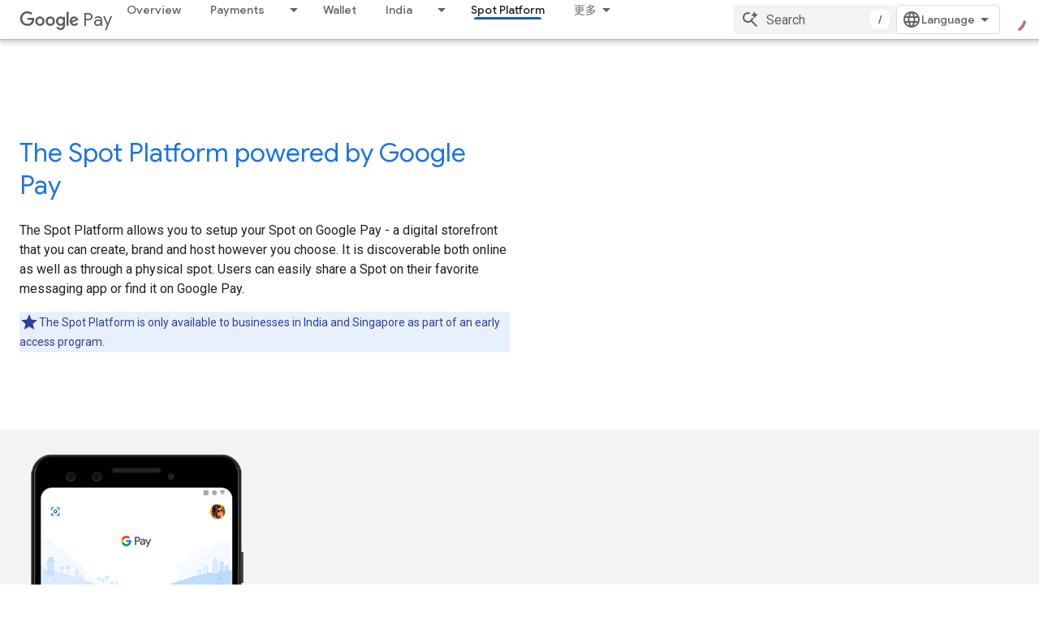

--- FILE ---
content_type: text/html; charset=utf-8
request_url: https://developers.google.cn/pay/spot
body_size: 18459
content:









<!doctype html>
<html 
      lang="en"
      dir="ltr">
  <head>
    <meta name="google-signin-client-id" content="721724668570-nbkv1cfusk7kk4eni4pjvepaus73b13t.apps.googleusercontent.com"><meta name="google-signin-scope"
          content="profile email"><meta property="og:site_name" content="Google for Developers">
    <meta property="og:type" content="website"><meta name="googlebot" content="noindex"><meta name="theme-color" content="#1a73e8"><meta charset="utf-8">
    <meta content="IE=Edge" http-equiv="X-UA-Compatible">
    <meta name="viewport" content="width=device-width, initial-scale=1">
    

    <link rel="manifest" href="/_pwa/developers/manifest.json"
          crossorigin="use-credentials">
    <link rel="preconnect" href="//www.gstatic.cn" crossorigin>
    <link rel="preconnect" href="//fonts.gstatic.cn" crossorigin>
    <link rel="preconnect" href="//fonts.googleapis.cn" crossorigin>
    <link rel="preconnect" href="//apis.google.com" crossorigin>
    <link rel="preconnect" href="//www.google-analytics.com" crossorigin><link rel="stylesheet" href="//fonts.googleapis.cn/css?family=Google+Sans:400,500|Roboto:400,400italic,500,500italic,700,700italic|Roboto+Mono:400,500,700&display=swap">
      <link rel="stylesheet"
            href="//fonts.googleapis.cn/css2?family=Material+Icons&family=Material+Symbols+Outlined&display=block"><link rel="stylesheet" href="https://www.gstatic.cn/devrel-devsite/prod/v5ecaab6967af5bdfffc1b93fe7d0ad58c271bf9f563243cec25f323a110134f0/developers/css/app.css">
      <link rel="shortcut icon" href="https://www.gstatic.cn/devrel-devsite/prod/v5ecaab6967af5bdfffc1b93fe7d0ad58c271bf9f563243cec25f323a110134f0/developers/images/favicon-new.png">
    <link rel="apple-touch-icon" href="https://www.gstatic.cn/devrel-devsite/prod/v5ecaab6967af5bdfffc1b93fe7d0ad58c271bf9f563243cec25f323a110134f0/developers/images/touchicon-180-new.png"><link rel="canonical" href="https://developers.google.cn/pay/spot">
      <link rel="alternate" hreflang="en-cn"
          href="https://developers.google.cn/pay/spot" /><link rel="alternate" hreflang="x-default" href="https://developers.google.cn/pay/spot" /><link rel="alternate" hreflang="en"
          href="https://developers.google.com/pay/spot" /><link rel="alternate" hreflang="x-default" href="https://developers.google.com/pay/spot" /><title>Google Pay &nbsp;|&nbsp; Google for Developers</title>

<meta property="og:title" content="Google Pay &nbsp;|&nbsp; Google for Developers"><meta name="description" content="Create a digital storefront that is discoverable online and through physical locations.
">
  <meta property="og:description" content="Create a digital storefront that is discoverable online and through physical locations.
"><meta property="og:url" content="https://developers.google.cn/pay/spot"><meta property="og:image" content="https://www.gstatic.cn/devrel-devsite/prod/v5ecaab6967af5bdfffc1b93fe7d0ad58c271bf9f563243cec25f323a110134f0/developers/images/opengraph/google-blue.png">
  <meta property="og:image:width" content="1200">
  <meta property="og:image:height" content="675"><meta property="og:locale" content="en"><meta name="twitter:card" content="summary_large_image"><script type="application/ld+json">
  {
    "@context": "https://schema.org",
    "@type": "Article",
    
    "headline": ""
  }
</script><script type="application/ld+json">
  {
    "@context": "https://schema.org",
    "@type": "BreadcrumbList",
    "itemListElement": [{
      "@type": "ListItem",
      "position": 1,
      "name": "Google Pay",
      "item": "https://developers.google.cn/pay"
    },{
      "@type": "ListItem",
      "position": 2,
      "name": "The Spot Platform",
      "item": "https://developers.google.cn/pay/spot"
    }]
  }
  </script>
    
      <link rel="stylesheet" href="/extras.css"></head>
  <body class="color-scheme--light"
        template="landing"
        theme="google-blue"
        type="article"
        
        
        
        layout="full"
        
        block-apix
        
        
        
        
        pending>
  
    <devsite-progress type="indeterminate" id="app-progress"></devsite-progress>
  
  
    <a href="#main-content" class="skip-link button">
      
      Skip to main content
    </a>
    <section class="devsite-wrapper">
      <devsite-cookie-notification-bar></devsite-cookie-notification-bar><devsite-header role="banner">
  
    





















<div class="devsite-header--inner" data-nosnippet>
  <div class="devsite-top-logo-row-wrapper-wrapper">
    <div class="devsite-top-logo-row-wrapper">
      <div class="devsite-top-logo-row">
        <button type="button" id="devsite-hamburger-menu"
          class="devsite-header-icon-button button-flat material-icons gc-analytics-event"
          data-category="Site-Wide Custom Events"
          data-label="Navigation menu button"
          visually-hidden
          aria-label="Open menu">
        </button>
        
<div class="devsite-product-name-wrapper">

  
    
  



  
  
  <span class="devsite-product-name">
    <ul class="devsite-breadcrumb-list"
  >
  
  <li class="devsite-breadcrumb-item
             devsite-has-google-wordmark">
    
    
    
      
      
        
  <a href="https://developers.google.cn/pay"
      
        class="devsite-breadcrumb-link gc-analytics-event"
      
        data-category="Site-Wide Custom Events"
      
        data-label="Upper Header"
      
        data-value="1"
      
        track-type="globalNav"
      
        track-name="breadcrumb"
      
        track-metadata-position="1"
      
        track-metadata-eventdetail="Google Pay"
      
    >
    
          <h1 class="devsite-product-name"><svg class="devsite-google-wordmark"
       xmlns="http://www.w3.org/2000/svg"
       viewBox="0 0 148 48">
    <title>Google</title>
    <path class="devsite-google-wordmark-svg-path" d="M19.58,37.65c-9.87,0-18.17-8.04-18.17-17.91c0-9.87,8.3-17.91,18.17-17.91c5.46,0,9.35,2.14,12.27,4.94l-3.45,3.45c-2.1-1.97-4.93-3.49-8.82-3.49c-7.21,0-12.84,5.81-12.84,13.02c0,7.21,5.64,13.02,12.84,13.02c4.67,0,7.34-1.88,9.04-3.58c1.4-1.4,2.32-3.41,2.66-6.16H19.58v-4.89h16.47c0.18,0.87,0.26,1.92,0.26,3.06c0,3.67-1.01,8.21-4.24,11.44C28.93,35.9,24.91,37.65,19.58,37.65z M61.78,26.12c0,6.64-5.1,11.53-11.36,11.53s-11.36-4.89-11.36-11.53c0-6.68,5.1-11.53,11.36-11.53S61.78,19.43,61.78,26.12z M56.8,26.12c0-4.15-2.96-6.99-6.39-6.99c-3.43,0-6.39,2.84-6.39,6.99c0,4.11,2.96,6.99,6.39,6.99C53.84,33.11,56.8,30.22,56.8,26.12z M87.25,26.12c0,6.64-5.1,11.53-11.36,11.53c-6.26,0-11.36-4.89-11.36-11.53c0-6.68,5.1-11.53,11.36-11.53C82.15,14.59,87.25,19.43,87.25,26.12zM82.28,26.12c0-4.15-2.96-6.99-6.39-6.99c-3.43,0-6.39,2.84-6.39,6.99c0,4.11,2.96,6.99,6.39,6.99C79.32,33.11,82.28,30.22,82.28,26.12z M112.09,15.29v20.7c0,8.52-5.02,12.01-10.96,12.01c-5.59,0-8.95-3.76-10.22-6.81l4.41-1.83c0.79,1.88,2.71,4.1,5.81,4.1c3.8,0,6.16-2.36,6.16-6.77v-1.66h-0.18c-1.14,1.4-3.32,2.62-6.07,2.62c-5.76,0-11.05-5.02-11.05-11.49c0-6.51,5.28-11.57,11.05-11.57c2.75,0,4.93,1.22,6.07,2.58h0.18v-1.88H112.09z M107.64,26.16c0-4.06-2.71-7.03-6.16-7.03c-3.49,0-6.42,2.97-6.42,7.03c0,4.02,2.93,6.94,6.42,6.94C104.93,33.11,107.64,30.18,107.64,26.16z M120.97,3.06v33.89h-5.07V3.06H120.97z M140.89,29.92l3.93,2.62c-1.27,1.88-4.32,5.11-9.61,5.11c-6.55,0-11.28-5.07-11.28-11.53c0-6.86,4.77-11.53,10.71-11.53c5.98,0,8.91,4.76,9.87,7.34l0.52,1.31l-15.42,6.38c1.18,2.31,3.01,3.49,5.59,3.49C137.79,33.11,139.58,31.84,140.89,29.92zM128.79,25.77l10.31-4.28c-0.57-1.44-2.27-2.45-4.28-2.45C132.24,19.04,128.66,21.31,128.79,25.77z"/>
  </svg>Pay</h1>
        
  </a>
  
      
    
  </li>
  
</ul>
  </span>

</div>
        <div class="devsite-top-logo-row-middle">
          <div class="devsite-header-upper-tabs">
            
              
              
  <devsite-tabs class="upper-tabs">

    <nav class="devsite-tabs-wrapper" aria-label="Upper tabs">
      
        
          <tab  >
            
    <a href="https://developers.google.cn/pay"
    class="devsite-tabs-content gc-analytics-event "
      track-metadata-eventdetail="https://developers.google.cn/pay"
    
       track-type="nav"
       track-metadata-position="nav - overview"
       track-metadata-module="primary nav"
       
       
         
           data-category="Overview"
         
           data-label="navTopMenu"
         
           track-name="overview"
         
           data-action="tabClick"
         
       >
    Overview
  
    </a>
    
  
          </tab>
        
      
        
          <tab class="devsite-dropdown
    
    
    
    ">
  
    <a href="https://developers.google.cn/pay/api"
    class="devsite-tabs-content gc-analytics-event "
      track-metadata-eventdetail="https://developers.google.cn/pay/api"
    
       track-type="nav"
       track-metadata-position="nav - payments"
       track-metadata-module="primary nav"
       
       
         
           data-category="Payments"
         
           data-label="navTopMenu"
         
           track-name="payments"
         
           data-action="tabClick"
         
       >
    Payments
  
    </a>
    
      <button
         aria-haspopup="menu"
         aria-expanded="false"
         aria-label="Dropdown menu for Payments"
         track-type="nav"
         track-metadata-eventdetail="https://developers.google.cn/pay/api"
         track-metadata-position="nav - payments"
         track-metadata-module="primary nav"
         
          
            data-category="Payments"
          
            data-label="navTopMenu"
          
            track-name="payments"
          
            data-action="tabClick"
          
        
         class="devsite-tabs-dropdown-toggle devsite-icon devsite-icon-arrow-drop-down"></button>
    
  
  <div class="devsite-tabs-dropdown" role="menu" aria-label="submenu" hidden>
    
    <div class="devsite-tabs-dropdown-content">
      
        <div class="devsite-tabs-dropdown-column
                    ">
          
            <ul class="devsite-tabs-dropdown-section
                       ">
              
                <li class="devsite-nav-title" role="heading" tooltip> </li>
              
              
              
                <li class="devsite-nav-item">
                  <a href="https://developers.google.cn/pay/api/android/overview"
                    
                     track-type="nav"
                     track-metadata-eventdetail="https://developers.google.cn/pay/api/android/overview"
                     track-metadata-position="nav - payments"
                     track-metadata-module="tertiary nav"
                     
                       track-metadata-module_headline=" "
                     
                     tooltip
                  
                    
                     data-label="navTopMenu"
                    
                     data-category="android"
                    
                     data-action="dropdownClick"
                    
                  >
                    
                    <div class="devsite-nav-item-title">
                      Android
                    </div>
                    
                  </a>
                </li>
              
                <li class="devsite-nav-item">
                  <a href="https://developers.google.cn/pay/api/web/overview"
                    
                     track-type="nav"
                     track-metadata-eventdetail="https://developers.google.cn/pay/api/web/overview"
                     track-metadata-position="nav - payments"
                     track-metadata-module="tertiary nav"
                     
                       track-metadata-module_headline=" "
                     
                     tooltip
                  
                    
                     data-label="navTopMenu"
                    
                     data-category="web"
                    
                     data-action="dropdownClick"
                    
                  >
                    
                    <div class="devsite-nav-item-title">
                      Web
                    </div>
                    
                  </a>
                </li>
              
            </ul>
          
        </div>
      
    </div>
  </div>
</tab>
        
      
        
          <tab  >
            
    <a href="https://developers.google.cn/wallet"
    class="devsite-tabs-content gc-analytics-event "
      track-metadata-eventdetail="https://developers.google.cn/wallet"
    
       track-type="nav"
       track-metadata-position="nav - wallet"
       track-metadata-module="primary nav"
       
       
         
           data-category="Wallet"
         
           data-label="navTopMenu"
         
           track-name="wallet"
         
           data-action="tabClick"
         
       >
    Wallet
  
    </a>
    
  
          </tab>
        
      
        
          <tab class="devsite-dropdown
    
    
    
    ">
  
    <a href="https://developers.google.cn/pay/india/api"
    class="devsite-tabs-content gc-analytics-event "
      track-metadata-eventdetail="https://developers.google.cn/pay/india/api"
    
       track-type="nav"
       track-metadata-position="nav - india"
       track-metadata-module="primary nav"
       
       
         
           data-category="India"
         
           data-label="navTopMenu"
         
           track-name="india"
         
           data-action="tabClick"
         
       >
    India
  
    </a>
    
      <button
         aria-haspopup="menu"
         aria-expanded="false"
         aria-label="Dropdown menu for India"
         track-type="nav"
         track-metadata-eventdetail="https://developers.google.cn/pay/india/api"
         track-metadata-position="nav - india"
         track-metadata-module="primary nav"
         
          
            data-category="India"
          
            data-label="navTopMenu"
          
            track-name="india"
          
            data-action="tabClick"
          
        
         class="devsite-tabs-dropdown-toggle devsite-icon devsite-icon-arrow-drop-down"></button>
    
  
  <div class="devsite-tabs-dropdown" role="menu" aria-label="submenu" hidden>
    
    <div class="devsite-tabs-dropdown-content">
      
        <div class="devsite-tabs-dropdown-column
                    ">
          
            <ul class="devsite-tabs-dropdown-section
                       ">
              
                <li class="devsite-nav-title" role="heading" tooltip> </li>
              
              
              
                <li class="devsite-nav-item">
                  <a href="https://developers.google.cn/pay/india/api/android/googlepay-business"
                    
                     track-type="nav"
                     track-metadata-eventdetail="https://developers.google.cn/pay/india/api/android/googlepay-business"
                     track-metadata-position="nav - india"
                     track-metadata-module="tertiary nav"
                     
                       track-metadata-module_headline=" "
                     
                     tooltip
                  
                    
                     data-category="android-india"
                    
                     data-label="navTopMenu"
                    
                     data-action="dropdownClick"
                    
                  >
                    
                    <div class="devsite-nav-item-title">
                      Android
                    </div>
                    
                  </a>
                </li>
              
                <li class="devsite-nav-item">
                  <a href="https://developers.google.cn/pay/india/api/ios/overview"
                    
                     track-type="nav"
                     track-metadata-eventdetail="https://developers.google.cn/pay/india/api/ios/overview"
                     track-metadata-position="nav - india"
                     track-metadata-module="tertiary nav"
                     
                       track-metadata-module_headline=" "
                     
                     tooltip
                  
                    
                     data-action="dropdownClick"
                    
                     data-category="ios-india"
                    
                     data-label="navTopMenu"
                    
                  >
                    
                    <div class="devsite-nav-item-title">
                      iOS
                    </div>
                    
                  </a>
                </li>
              
                <li class="devsite-nav-item">
                  <a href="https://developers.google.cn/pay/india/api/web/intro"
                    
                     track-type="nav"
                     track-metadata-eventdetail="https://developers.google.cn/pay/india/api/web/intro"
                     track-metadata-position="nav - india"
                     track-metadata-module="tertiary nav"
                     
                       track-metadata-module_headline=" "
                     
                     tooltip
                  
                    
                     data-category="web-india"
                    
                     data-label="navTopMenu"
                    
                     data-action="dropdownClick"
                    
                  >
                    
                    <div class="devsite-nav-item-title">
                      Web
                    </div>
                    
                  </a>
                </li>
              
                <li class="devsite-nav-item">
                  <a href="https://developers.google.cn/pay/india/api/otherapis/omnichannel/overview"
                    
                     track-type="nav"
                     track-metadata-eventdetail="https://developers.google.cn/pay/india/api/otherapis/omnichannel/overview"
                     track-metadata-position="nav - india"
                     track-metadata-module="tertiary nav"
                     
                       track-metadata-module_headline=" "
                     
                     tooltip
                  
                    
                     data-label="navTopMenu"
                    
                     data-category="omnichannel-india"
                    
                     data-action="dropdownClick"
                    
                  >
                    
                    <div class="devsite-nav-item-title">
                      Omnichannel
                    </div>
                    
                  </a>
                </li>
              
                <li class="devsite-nav-item">
                  <a href="https://developers.google.cn/pay/india/api/merchant-sdk/guides/overview"
                    
                     track-type="nav"
                     track-metadata-eventdetail="https://developers.google.cn/pay/india/api/merchant-sdk/guides/overview"
                     track-metadata-position="nav - india"
                     track-metadata-module="tertiary nav"
                     
                       track-metadata-module_headline=" "
                     
                     tooltip
                  
                    
                     data-action="dropdownClick"
                    
                     data-label="navTopMenu"
                    
                     data-category="merchant-india"
                    
                  >
                    
                    <div class="devsite-nav-item-title">
                      Merchant SDK
                    </div>
                    
                  </a>
                </li>
              
                <li class="devsite-nav-item">
                  <a href="https://developers.google.cn/pay/india/api/psp/overview"
                    
                     track-type="nav"
                     track-metadata-eventdetail="https://developers.google.cn/pay/india/api/psp/overview"
                     track-metadata-position="nav - india"
                     track-metadata-module="tertiary nav"
                     
                       track-metadata-module_headline=" "
                     
                     tooltip
                  
                    
                     data-category="psp-india"
                    
                     data-label="navTopMenu"
                    
                     data-action="dropdownClick"
                    
                  >
                    
                    <div class="devsite-nav-item-title">
                      PSP APIs
                    </div>
                    
                  </a>
                </li>
              
            </ul>
          
        </div>
      
    </div>
  </div>
</tab>
        
      
        
          <tab class="devsite-dropdown
    
    
    
    ">
  
    <a href="https://developers.google.cn/pay/chromeautofill/card-metadata"
    class="devsite-tabs-content gc-analytics-event "
      track-metadata-eventdetail="https://developers.google.cn/pay/chromeautofill/card-metadata"
    
       track-type="nav"
       track-metadata-position="nav - chrome autofill"
       track-metadata-module="primary nav"
       
       
         
           data-category="Chrome Autofill"
         
           data-label="navTopMenu"
         
           track-name="chrome autofill"
         
           data-action="tabClick"
         
       >
    Chrome Autofill
  
    </a>
    
      <button
         aria-haspopup="menu"
         aria-expanded="false"
         aria-label="Dropdown menu for Chrome Autofill"
         track-type="nav"
         track-metadata-eventdetail="https://developers.google.cn/pay/chromeautofill/card-metadata"
         track-metadata-position="nav - chrome autofill"
         track-metadata-module="primary nav"
         
          
            data-category="Chrome Autofill"
          
            data-label="navTopMenu"
          
            track-name="chrome autofill"
          
            data-action="tabClick"
          
        
         class="devsite-tabs-dropdown-toggle devsite-icon devsite-icon-arrow-drop-down"></button>
    
  
  <div class="devsite-tabs-dropdown" role="menu" aria-label="submenu" hidden>
    
    <div class="devsite-tabs-dropdown-content">
      
        <div class="devsite-tabs-dropdown-column
                    ">
          
            <ul class="devsite-tabs-dropdown-section
                       ">
              
                <li class="devsite-nav-title" role="heading" tooltip> </li>
              
              
              
                <li class="devsite-nav-item">
                  <a href="https://developers.google.cn/pay/chromeautofill/card-metadata"
                    
                     track-type="nav"
                     track-metadata-eventdetail="https://developers.google.cn/pay/chromeautofill/card-metadata"
                     track-metadata-position="nav - chrome autofill"
                     track-metadata-module="tertiary nav"
                     
                       track-metadata-module_headline=" "
                     
                     tooltip
                  
                    
                     data-category="Card metada"
                    
                     data-action="dropdownClick"
                    
                     data-label="navTopMenu"
                    
                  >
                    
                    <div class="devsite-nav-item-title">
                      Card metadata
                    </div>
                    
                  </a>
                </li>
              
                <li class="devsite-nav-item">
                  <a href="https://developers.google.cn/pay/api/web/guides/resources/bnpl"
                    
                     track-type="nav"
                     track-metadata-eventdetail="https://developers.google.cn/pay/api/web/guides/resources/bnpl"
                     track-metadata-position="nav - chrome autofill"
                     track-metadata-module="tertiary nav"
                     
                       track-metadata-module_headline=" "
                     
                     tooltip
                  
                    
                     data-category="BNPL (US only)"
                    
                     data-action="dropdownClick"
                    
                     data-label="navTopMenu"
                    
                  >
                    
                    <div class="devsite-nav-item-title">
                      BNPL (US only)
                    </div>
                    
                  </a>
                </li>
              
                <li class="devsite-nav-item">
                  <a href="https://developers.google.cn/pay/virtual-cards-v1"
                    
                     track-type="nav"
                     track-metadata-eventdetail="https://developers.google.cn/pay/virtual-cards-v1"
                     track-metadata-position="nav - chrome autofill"
                     track-metadata-module="tertiary nav"
                     
                       track-metadata-module_headline=" "
                     
                     tooltip
                  
                    
                     data-action="dropdownClick"
                    
                     data-category="VCN (US only)"
                    
                     data-label="navTopMenu"
                    
                  >
                    
                    <div class="devsite-nav-item-title">
                      VCN (US only)
                    </div>
                    
                  </a>
                </li>
              
                <li class="devsite-nav-item">
                  <a href="https://developers.google.cn/pay/issuers/apis/card-management-support/get-help"
                    
                     track-type="nav"
                     track-metadata-eventdetail="https://developers.google.cn/pay/issuers/apis/card-management-support/get-help"
                     track-metadata-position="nav - chrome autofill"
                     track-metadata-module="tertiary nav"
                     
                       track-metadata-module_headline=" "
                     
                     tooltip
                  
                    
                     data-category="Get support"
                    
                     data-label="navTopMenu"
                    
                     data-action="dropdownClick"
                    
                  >
                    
                    <div class="devsite-nav-item-title">
                      Get support
                    </div>
                    
                  </a>
                </li>
              
            </ul>
          
        </div>
      
    </div>
  </div>
</tab>
        
      
        
          <tab  >
            
    <a href="https://developers.google.cn/pay/payment-card-recognition/debit-credit-card-recognition"
    class="devsite-tabs-content gc-analytics-event "
      track-metadata-eventdetail="https://developers.google.cn/pay/payment-card-recognition/debit-credit-card-recognition"
    
       track-type="nav"
       track-metadata-position="nav - payment card recognition"
       track-metadata-module="primary nav"
       
       
         
           data-category="payment-card-recognition"
         
           data-label="navTopMenu"
         
           track-name="payment card recognition"
         
           data-action="tabClick"
         
       >
    Payment Card Recognition
  
    </a>
    
  
          </tab>
        
      
        
          <tab  class="devsite-active">
            
    <a href="https://developers.google.cn/pay/spot"
    class="devsite-tabs-content gc-analytics-event "
      track-metadata-eventdetail="https://developers.google.cn/pay/spot"
    
       track-type="nav"
       track-metadata-position="nav - spot platform"
       track-metadata-module="primary nav"
       aria-label="Spot Platform, selected" 
       
         
           data-category="spot-platform"
         
           data-label="navTopMenu"
         
           track-name="spot platform"
         
           data-action="tabClick"
         
       >
    Spot Platform
  
    </a>
    
  
          </tab>
        
      
    </nav>

  </devsite-tabs>

            
           </div>
          
<devsite-search
    
    
    enable-suggestions
      
    
    enable-search-summaries
    project-name="Google Pay"
    tenant-name="Google for Developers"
    
    
    
    
    
    >
  <form class="devsite-search-form" action="https://developers.google.cn/s/results" method="GET">
    <div class="devsite-search-container">
      <button type="button"
              search-open
              class="devsite-search-button devsite-header-icon-button button-flat material-icons"
              
              aria-label="Open search"></button>
      <div class="devsite-searchbox">
        <input
          aria-activedescendant=""
          aria-autocomplete="list"
          
          aria-label="Search"
          aria-expanded="false"
          aria-haspopup="listbox"
          autocomplete="off"
          class="devsite-search-field devsite-search-query"
          name="q"
          
          placeholder="Search"
          role="combobox"
          type="text"
          value=""
          >
          <div class="devsite-search-image material-icons" aria-hidden="true">
            
              <svg class="devsite-search-ai-image" width="24" height="24" viewBox="0 0 24 24" fill="none" xmlns="http://www.w3.org/2000/svg">
                  <g clip-path="url(#clip0_6641_386)">
                    <path d="M19.6 21L13.3 14.7C12.8 15.1 12.225 15.4167 11.575 15.65C10.925 15.8833 10.2333 16 9.5 16C7.68333 16 6.14167 15.375 4.875 14.125C3.625 12.8583 3 11.3167 3 9.5C3 7.68333 3.625 6.15 4.875 4.9C6.14167 3.63333 7.68333 3 9.5 3C10.0167 3 10.5167 3.05833 11 3.175C11.4833 3.275 11.9417 3.43333 12.375 3.65L10.825 5.2C10.6083 5.13333 10.3917 5.08333 10.175 5.05C9.95833 5.01667 9.73333 5 9.5 5C8.25 5 7.18333 5.44167 6.3 6.325C5.43333 7.19167 5 8.25 5 9.5C5 10.75 5.43333 11.8167 6.3 12.7C7.18333 13.5667 8.25 14 9.5 14C10.6667 14 11.6667 13.625 12.5 12.875C13.35 12.1083 13.8417 11.15 13.975 10H15.975C15.925 10.6333 15.7833 11.2333 15.55 11.8C15.3333 12.3667 15.05 12.8667 14.7 13.3L21 19.6L19.6 21ZM17.5 12C17.5 10.4667 16.9667 9.16667 15.9 8.1C14.8333 7.03333 13.5333 6.5 12 6.5C13.5333 6.5 14.8333 5.96667 15.9 4.9C16.9667 3.83333 17.5 2.53333 17.5 0.999999C17.5 2.53333 18.0333 3.83333 19.1 4.9C20.1667 5.96667 21.4667 6.5 23 6.5C21.4667 6.5 20.1667 7.03333 19.1 8.1C18.0333 9.16667 17.5 10.4667 17.5 12Z" fill="#5F6368"/>
                  </g>
                <defs>
                <clipPath id="clip0_6641_386">
                <rect width="24" height="24" fill="white"/>
                </clipPath>
                </defs>
              </svg>
            
          </div>
          <div class="devsite-search-shortcut-icon-container" aria-hidden="true">
            <kbd class="devsite-search-shortcut-icon">/</kbd>
          </div>
      </div>
    </div>
  </form>
  <button type="button"
          search-close
          class="devsite-search-button devsite-header-icon-button button-flat material-icons"
          
          aria-label="Close search"></button>
</devsite-search>

        </div>

        

          

          

          

          
<devsite-language-selector>
  <ul role="presentation">
    
    
    <li role="presentation">
      <a role="menuitem" lang="en"
        >English</a>
    </li>
    
    <li role="presentation">
      <a role="menuitem" lang="de"
        >Deutsch</a>
    </li>
    
    <li role="presentation">
      <a role="menuitem" lang="es"
        >Español</a>
    </li>
    
    <li role="presentation">
      <a role="menuitem" lang="fr"
        >Français</a>
    </li>
    
    <li role="presentation">
      <a role="menuitem" lang="id"
        >Indonesia</a>
    </li>
    
    <li role="presentation">
      <a role="menuitem" lang="pt_br"
        >Português – Brasil</a>
    </li>
    
    <li role="presentation">
      <a role="menuitem" lang="ru"
        >Русский</a>
    </li>
    
    <li role="presentation">
      <a role="menuitem" lang="zh_cn"
        >中文 – 简体</a>
    </li>
    
    <li role="presentation">
      <a role="menuitem" lang="ja"
        >日本語</a>
    </li>
    
    <li role="presentation">
      <a role="menuitem" lang="ko"
        >한국어</a>
    </li>
    
  </ul>
</devsite-language-selector>


          

        

        
        
        
          <devsite-openid-user id="devsite-user"></devsite-openid-user>
        
      </div>
    </div>
  </div>



  <div class="devsite-collapsible-section
    
      devsite-header-no-lower-tabs
    ">
    <div class="devsite-header-background">
      
      
    </div>
  </div>

</div>



  

  
</devsite-header>
      <devsite-book-nav scrollbars hidden>
        
          





















<div class="devsite-book-nav-filter"
     hidden>
  <span class="filter-list-icon material-icons" aria-hidden="true"></span>
  <input type="text"
         placeholder="Filter"
         
         aria-label="Type to filter"
         role="searchbox">
  
  <span class="filter-clear-button hidden"
        data-title="Clear filter"
        aria-label="Clear filter"
        role="button"
        tabindex="0"></span>
</div>

<nav class="devsite-book-nav devsite-nav nocontent"
     aria-label="Side menu">
  <div class="devsite-mobile-header">
    <button type="button"
            id="devsite-close-nav"
            class="devsite-header-icon-button button-flat material-icons gc-analytics-event"
            data-category="Site-Wide Custom Events"
            data-label="Close navigation"
            aria-label="Close navigation">
    </button>
    <div class="devsite-product-name-wrapper">

  
    
  


  
      <span class="devsite-product-name">
        
        
        <ul class="devsite-breadcrumb-list"
  >
  
  <li class="devsite-breadcrumb-item
             devsite-has-google-wordmark">
    
    
    
      
      
        
  <a href="https://developers.google.cn/pay"
      
        class="devsite-breadcrumb-link gc-analytics-event"
      
        data-category="Site-Wide Custom Events"
      
        data-label="Upper Header"
      
        data-value="1"
      
        track-type="globalNav"
      
        track-name="breadcrumb"
      
        track-metadata-position="1"
      
        track-metadata-eventdetail="Google Pay"
      
    >
    
          <svg class="devsite-google-wordmark"
       xmlns="http://www.w3.org/2000/svg"
       viewBox="0 0 148 48">
    <title>Google</title>
    <path class="devsite-google-wordmark-svg-path" d="M19.58,37.65c-9.87,0-18.17-8.04-18.17-17.91c0-9.87,8.3-17.91,18.17-17.91c5.46,0,9.35,2.14,12.27,4.94l-3.45,3.45c-2.1-1.97-4.93-3.49-8.82-3.49c-7.21,0-12.84,5.81-12.84,13.02c0,7.21,5.64,13.02,12.84,13.02c4.67,0,7.34-1.88,9.04-3.58c1.4-1.4,2.32-3.41,2.66-6.16H19.58v-4.89h16.47c0.18,0.87,0.26,1.92,0.26,3.06c0,3.67-1.01,8.21-4.24,11.44C28.93,35.9,24.91,37.65,19.58,37.65z M61.78,26.12c0,6.64-5.1,11.53-11.36,11.53s-11.36-4.89-11.36-11.53c0-6.68,5.1-11.53,11.36-11.53S61.78,19.43,61.78,26.12z M56.8,26.12c0-4.15-2.96-6.99-6.39-6.99c-3.43,0-6.39,2.84-6.39,6.99c0,4.11,2.96,6.99,6.39,6.99C53.84,33.11,56.8,30.22,56.8,26.12z M87.25,26.12c0,6.64-5.1,11.53-11.36,11.53c-6.26,0-11.36-4.89-11.36-11.53c0-6.68,5.1-11.53,11.36-11.53C82.15,14.59,87.25,19.43,87.25,26.12zM82.28,26.12c0-4.15-2.96-6.99-6.39-6.99c-3.43,0-6.39,2.84-6.39,6.99c0,4.11,2.96,6.99,6.39,6.99C79.32,33.11,82.28,30.22,82.28,26.12z M112.09,15.29v20.7c0,8.52-5.02,12.01-10.96,12.01c-5.59,0-8.95-3.76-10.22-6.81l4.41-1.83c0.79,1.88,2.71,4.1,5.81,4.1c3.8,0,6.16-2.36,6.16-6.77v-1.66h-0.18c-1.14,1.4-3.32,2.62-6.07,2.62c-5.76,0-11.05-5.02-11.05-11.49c0-6.51,5.28-11.57,11.05-11.57c2.75,0,4.93,1.22,6.07,2.58h0.18v-1.88H112.09z M107.64,26.16c0-4.06-2.71-7.03-6.16-7.03c-3.49,0-6.42,2.97-6.42,7.03c0,4.02,2.93,6.94,6.42,6.94C104.93,33.11,107.64,30.18,107.64,26.16z M120.97,3.06v33.89h-5.07V3.06H120.97z M140.89,29.92l3.93,2.62c-1.27,1.88-4.32,5.11-9.61,5.11c-6.55,0-11.28-5.07-11.28-11.53c0-6.86,4.77-11.53,10.71-11.53c5.98,0,8.91,4.76,9.87,7.34l0.52,1.31l-15.42,6.38c1.18,2.31,3.01,3.49,5.59,3.49C137.79,33.11,139.58,31.84,140.89,29.92zM128.79,25.77l10.31-4.28c-0.57-1.44-2.27-2.45-4.28-2.45C132.24,19.04,128.66,21.31,128.79,25.77z"/>
  </svg>Pay
        
  </a>
  
      
    
  </li>
  
</ul>
      </span>
    

</div>
  </div>

  <div class="devsite-book-nav-wrapper">
    <div class="devsite-mobile-nav-top">
      
        <ul class="devsite-nav-list">
          
            <li class="devsite-nav-item">
              
  
  <a href="/pay"
    
       class="devsite-nav-title gc-analytics-event
              
              "
    

    
      
        data-category="Overview"
      
        data-label="navTopMenu"
      
        track-name="overview"
      
        data-action="tabClick"
      
    
     data-category="Site-Wide Custom Events"
     data-label="Responsive Tab: Overview"
     track-type="globalNav"
     track-metadata-eventDetail="globalMenu"
     track-metadata-position="nav">
  
    <span class="devsite-nav-text" tooltip >
      Overview
   </span>
    
  
  </a>
  

  
              
            </li>
          
            <li class="devsite-nav-item">
              
  
  <a href="/pay/api"
    
       class="devsite-nav-title gc-analytics-event
              
              "
    

    
      
        data-category="Payments"
      
        data-label="navTopMenu"
      
        track-name="payments"
      
        data-action="tabClick"
      
    
     data-category="Site-Wide Custom Events"
     data-label="Responsive Tab: Payments"
     track-type="globalNav"
     track-metadata-eventDetail="globalMenu"
     track-metadata-position="nav">
  
    <span class="devsite-nav-text" tooltip >
      Payments
   </span>
    
  
  </a>
  

  
    <ul class="devsite-nav-responsive-tabs devsite-nav-has-menu
               ">
      
<li class="devsite-nav-item">

  
  <span
    
       class="devsite-nav-title"
       tooltip
    
    
      
        data-category="Payments"
      
        data-label="navTopMenu"
      
        track-name="payments"
      
        data-action="tabClick"
      
    >
  
    <span class="devsite-nav-text" tooltip menu="Payments">
      More
   </span>
    
    <span class="devsite-nav-icon material-icons" data-icon="forward"
          menu="Payments">
    </span>
    
  
  </span>
  

</li>

    </ul>
  
              
            </li>
          
            <li class="devsite-nav-item">
              
  
  <a href="/wallet"
    
       class="devsite-nav-title gc-analytics-event
              
              "
    

    
      
        data-category="Wallet"
      
        data-label="navTopMenu"
      
        track-name="wallet"
      
        data-action="tabClick"
      
    
     data-category="Site-Wide Custom Events"
     data-label="Responsive Tab: Wallet"
     track-type="globalNav"
     track-metadata-eventDetail="globalMenu"
     track-metadata-position="nav">
  
    <span class="devsite-nav-text" tooltip >
      Wallet
   </span>
    
  
  </a>
  

  
              
            </li>
          
            <li class="devsite-nav-item">
              
  
  <a href="/pay/india/api"
    
       class="devsite-nav-title gc-analytics-event
              
              "
    

    
      
        data-category="India"
      
        data-label="navTopMenu"
      
        track-name="india"
      
        data-action="tabClick"
      
    
     data-category="Site-Wide Custom Events"
     data-label="Responsive Tab: India"
     track-type="globalNav"
     track-metadata-eventDetail="globalMenu"
     track-metadata-position="nav">
  
    <span class="devsite-nav-text" tooltip >
      India
   </span>
    
  
  </a>
  

  
    <ul class="devsite-nav-responsive-tabs devsite-nav-has-menu
               ">
      
<li class="devsite-nav-item">

  
  <span
    
       class="devsite-nav-title"
       tooltip
    
    
      
        data-category="India"
      
        data-label="navTopMenu"
      
        track-name="india"
      
        data-action="tabClick"
      
    >
  
    <span class="devsite-nav-text" tooltip menu="India">
      More
   </span>
    
    <span class="devsite-nav-icon material-icons" data-icon="forward"
          menu="India">
    </span>
    
  
  </span>
  

</li>

    </ul>
  
              
            </li>
          
            <li class="devsite-nav-item">
              
  
  <a href="/pay/chromeautofill/card-metadata"
    
       class="devsite-nav-title gc-analytics-event
              
              "
    

    
      
        data-category="Chrome Autofill"
      
        data-label="navTopMenu"
      
        track-name="chrome autofill"
      
        data-action="tabClick"
      
    
     data-category="Site-Wide Custom Events"
     data-label="Responsive Tab: Chrome Autofill"
     track-type="globalNav"
     track-metadata-eventDetail="globalMenu"
     track-metadata-position="nav">
  
    <span class="devsite-nav-text" tooltip >
      Chrome Autofill
   </span>
    
  
  </a>
  

  
    <ul class="devsite-nav-responsive-tabs devsite-nav-has-menu
               ">
      
<li class="devsite-nav-item">

  
  <span
    
       class="devsite-nav-title"
       tooltip
    
    
      
        data-category="Chrome Autofill"
      
        data-label="navTopMenu"
      
        track-name="chrome autofill"
      
        data-action="tabClick"
      
    >
  
    <span class="devsite-nav-text" tooltip menu="Chrome Autofill">
      More
   </span>
    
    <span class="devsite-nav-icon material-icons" data-icon="forward"
          menu="Chrome Autofill">
    </span>
    
  
  </span>
  

</li>

    </ul>
  
              
            </li>
          
            <li class="devsite-nav-item">
              
  
  <a href="/pay/payment-card-recognition/debit-credit-card-recognition"
    
       class="devsite-nav-title gc-analytics-event
              
              "
    

    
      
        data-category="payment-card-recognition"
      
        data-label="navTopMenu"
      
        track-name="payment card recognition"
      
        data-action="tabClick"
      
    
     data-category="Site-Wide Custom Events"
     data-label="Responsive Tab: Payment Card Recognition"
     track-type="globalNav"
     track-metadata-eventDetail="globalMenu"
     track-metadata-position="nav">
  
    <span class="devsite-nav-text" tooltip >
      Payment Card Recognition
   </span>
    
  
  </a>
  

  
              
            </li>
          
            <li class="devsite-nav-item">
              
  
  <a href="/pay/spot"
    
       class="devsite-nav-title gc-analytics-event
              
              devsite-nav-active"
    

    
      
        data-category="spot-platform"
      
        data-label="navTopMenu"
      
        track-name="spot platform"
      
        data-action="tabClick"
      
    
     data-category="Site-Wide Custom Events"
     data-label="Responsive Tab: Spot Platform"
     track-type="globalNav"
     track-metadata-eventDetail="globalMenu"
     track-metadata-position="nav">
  
    <span class="devsite-nav-text" tooltip >
      Spot Platform
   </span>
    
  
  </a>
  

  
              
            </li>
          
          
          
        </ul>
      
    </div>
    
      <div class="devsite-mobile-nav-bottom">
        
        
          
    
  
    
      
      <ul class="devsite-nav-list" menu="Payments"
          aria-label="Side menu" hidden>
        
          
            
              
<li class="devsite-nav-item devsite-nav-heading">

  
  <span
    
       class="devsite-nav-title"
       tooltip
    
    >
  
    <span class="devsite-nav-text" tooltip >
       
   </span>
    
  
  </span>
  

</li>

            
            
              
<li class="devsite-nav-item">

  
  <a href="/pay/api/android/overview"
    
       class="devsite-nav-title gc-analytics-event
              
              "
    

    
     data-category="Site-Wide Custom Events"
     data-label="Responsive Tab: Android"
     track-type="navMenu"
     track-metadata-eventDetail="globalMenu"
     track-metadata-position="nav">
  
    <span class="devsite-nav-text" tooltip >
      Android
   </span>
    
  
  </a>
  

</li>

            
              
<li class="devsite-nav-item">

  
  <a href="/pay/api/web/overview"
    
       class="devsite-nav-title gc-analytics-event
              
              "
    

    
     data-category="Site-Wide Custom Events"
     data-label="Responsive Tab: Web"
     track-type="navMenu"
     track-metadata-eventDetail="globalMenu"
     track-metadata-position="nav">
  
    <span class="devsite-nav-text" tooltip >
      Web
   </span>
    
  
  </a>
  

</li>

            
          
        
      </ul>
    
  
    
  
    
      
      <ul class="devsite-nav-list" menu="India"
          aria-label="Side menu" hidden>
        
          
            
              
<li class="devsite-nav-item devsite-nav-heading">

  
  <span
    
       class="devsite-nav-title"
       tooltip
    
    >
  
    <span class="devsite-nav-text" tooltip >
       
   </span>
    
  
  </span>
  

</li>

            
            
              
<li class="devsite-nav-item">

  
  <a href="/pay/india/api/android/googlepay-business"
    
       class="devsite-nav-title gc-analytics-event
              
              "
    

    
     data-category="Site-Wide Custom Events"
     data-label="Responsive Tab: Android"
     track-type="navMenu"
     track-metadata-eventDetail="globalMenu"
     track-metadata-position="nav">
  
    <span class="devsite-nav-text" tooltip >
      Android
   </span>
    
  
  </a>
  

</li>

            
              
<li class="devsite-nav-item">

  
  <a href="/pay/india/api/ios/overview"
    
       class="devsite-nav-title gc-analytics-event
              
              "
    

    
     data-category="Site-Wide Custom Events"
     data-label="Responsive Tab: iOS"
     track-type="navMenu"
     track-metadata-eventDetail="globalMenu"
     track-metadata-position="nav">
  
    <span class="devsite-nav-text" tooltip >
      iOS
   </span>
    
  
  </a>
  

</li>

            
              
<li class="devsite-nav-item">

  
  <a href="/pay/india/api/web/intro"
    
       class="devsite-nav-title gc-analytics-event
              
              "
    

    
     data-category="Site-Wide Custom Events"
     data-label="Responsive Tab: Web"
     track-type="navMenu"
     track-metadata-eventDetail="globalMenu"
     track-metadata-position="nav">
  
    <span class="devsite-nav-text" tooltip >
      Web
   </span>
    
  
  </a>
  

</li>

            
              
<li class="devsite-nav-item">

  
  <a href="/pay/india/api/otherapis/omnichannel/overview"
    
       class="devsite-nav-title gc-analytics-event
              
              "
    

    
     data-category="Site-Wide Custom Events"
     data-label="Responsive Tab: Omnichannel"
     track-type="navMenu"
     track-metadata-eventDetail="globalMenu"
     track-metadata-position="nav">
  
    <span class="devsite-nav-text" tooltip >
      Omnichannel
   </span>
    
  
  </a>
  

</li>

            
              
<li class="devsite-nav-item">

  
  <a href="/pay/india/api/merchant-sdk/guides/overview"
    
       class="devsite-nav-title gc-analytics-event
              
              "
    

    
     data-category="Site-Wide Custom Events"
     data-label="Responsive Tab: Merchant SDK"
     track-type="navMenu"
     track-metadata-eventDetail="globalMenu"
     track-metadata-position="nav">
  
    <span class="devsite-nav-text" tooltip >
      Merchant SDK
   </span>
    
  
  </a>
  

</li>

            
              
<li class="devsite-nav-item">

  
  <a href="/pay/india/api/psp/overview"
    
       class="devsite-nav-title gc-analytics-event
              
              "
    

    
     data-category="Site-Wide Custom Events"
     data-label="Responsive Tab: PSP APIs"
     track-type="navMenu"
     track-metadata-eventDetail="globalMenu"
     track-metadata-position="nav">
  
    <span class="devsite-nav-text" tooltip >
      PSP APIs
   </span>
    
  
  </a>
  

</li>

            
          
        
      </ul>
    
  
    
      
      <ul class="devsite-nav-list" menu="Chrome Autofill"
          aria-label="Side menu" hidden>
        
          
            
              
<li class="devsite-nav-item devsite-nav-heading">

  
  <span
    
       class="devsite-nav-title"
       tooltip
    
    >
  
    <span class="devsite-nav-text" tooltip >
       
   </span>
    
  
  </span>
  

</li>

            
            
              
<li class="devsite-nav-item">

  
  <a href="/pay/chromeautofill/card-metadata"
    
       class="devsite-nav-title gc-analytics-event
              
              "
    

    
     data-category="Site-Wide Custom Events"
     data-label="Responsive Tab: Card metadata"
     track-type="navMenu"
     track-metadata-eventDetail="globalMenu"
     track-metadata-position="nav">
  
    <span class="devsite-nav-text" tooltip >
      Card metadata
   </span>
    
  
  </a>
  

</li>

            
              
<li class="devsite-nav-item">

  
  <a href="/pay/api/web/guides/resources/bnpl"
    
       class="devsite-nav-title gc-analytics-event
              
              "
    

    
     data-category="Site-Wide Custom Events"
     data-label="Responsive Tab: BNPL (US only)"
     track-type="navMenu"
     track-metadata-eventDetail="globalMenu"
     track-metadata-position="nav">
  
    <span class="devsite-nav-text" tooltip >
      BNPL (US only)
   </span>
    
  
  </a>
  

</li>

            
              
<li class="devsite-nav-item">

  
  <a href="/pay/virtual-cards-v1"
    
       class="devsite-nav-title gc-analytics-event
              
              "
    

    
     data-category="Site-Wide Custom Events"
     data-label="Responsive Tab: VCN (US only)"
     track-type="navMenu"
     track-metadata-eventDetail="globalMenu"
     track-metadata-position="nav">
  
    <span class="devsite-nav-text" tooltip >
      VCN (US only)
   </span>
    
  
  </a>
  

</li>

            
              
<li class="devsite-nav-item">

  
  <a href="/pay/issuers/apis/card-management-support/get-help"
    
       class="devsite-nav-title gc-analytics-event
              
              "
    

    
     data-category="Site-Wide Custom Events"
     data-label="Responsive Tab: Get support"
     track-type="navMenu"
     track-metadata-eventDetail="globalMenu"
     track-metadata-position="nav">
  
    <span class="devsite-nav-text" tooltip >
      Get support
   </span>
    
  
  </a>
  

</li>

            
          
        
      </ul>
    
  
    
  
    
  
        
        
          
    
  
        
      </div>
    
  </div>
</nav>
        
      </devsite-book-nav>
      <section id="gc-wrapper">
        <main role="main" id="main-content" class="devsite-main-content"
            
              
              
            >
          <div class="devsite-sidebar">
            <div class="devsite-sidebar-content">
                
                <devsite-toc class="devsite-nav"
                            role="navigation"
                            aria-label="On this page"
                            depth="2"
                            scrollbars
                  disabled></devsite-toc>
                <devsite-recommendations-sidebar class="nocontent devsite-nav">
                </devsite-recommendations-sidebar>
            </div>
          </div>
          <devsite-content>
            
              












<article class="devsite-article">
  
  
  
  
  

  <div class="devsite-article-meta nocontent" role="navigation">
    
    
    <ul class="devsite-breadcrumb-list"
  
    aria-label="Breadcrumb">
  
  <li class="devsite-breadcrumb-item
             ">
    
    
    
      
        
  <a href="https://developers.google.cn/"
      
        class="devsite-breadcrumb-link gc-analytics-event"
      
        data-category="Site-Wide Custom Events"
      
        data-label="Breadcrumbs"
      
        data-value="1"
      
        track-type="globalNav"
      
        track-name="breadcrumb"
      
        track-metadata-position="1"
      
        track-metadata-eventdetail=""
      
    >
    
          Home
        
  </a>
  
      
    
  </li>
  
  <li class="devsite-breadcrumb-item
             ">
    
      
      <div class="devsite-breadcrumb-guillemet material-icons" aria-hidden="true"></div>
    
    
    
      
        
  <a href="https://developers.google.cn/products"
      
        class="devsite-breadcrumb-link gc-analytics-event"
      
        data-category="Site-Wide Custom Events"
      
        data-label="Breadcrumbs"
      
        data-value="2"
      
        track-type="globalNav"
      
        track-name="breadcrumb"
      
        track-metadata-position="2"
      
        track-metadata-eventdetail=""
      
    >
    
          Products
        
  </a>
  
      
    
  </li>
  
  <li class="devsite-breadcrumb-item
             ">
    
      
      <div class="devsite-breadcrumb-guillemet material-icons" aria-hidden="true"></div>
    
    
    
      
        
  <a href="https://developers.google.cn/pay"
      
        class="devsite-breadcrumb-link gc-analytics-event"
      
        data-category="Site-Wide Custom Events"
      
        data-label="Breadcrumbs"
      
        data-value="3"
      
        track-type="globalNav"
      
        track-name="breadcrumb"
      
        track-metadata-position="3"
      
        track-metadata-eventdetail="Google Pay"
      
    >
    
          Google Pay
        
  </a>
  
      
    
  </li>
  
  <li class="devsite-breadcrumb-item
             ">
    
      
      <div class="devsite-breadcrumb-guillemet material-icons" aria-hidden="true"></div>
    
    
    
      
        
  <a href="https://developers.google.cn/pay/spot"
      
        class="devsite-breadcrumb-link gc-analytics-event"
      
        data-category="Site-Wide Custom Events"
      
        data-label="Breadcrumbs"
      
        data-value="4"
      
        track-type="globalNav"
      
        track-name="breadcrumb"
      
        track-metadata-position="4"
      
        track-metadata-eventdetail="Google Pay"
      
    >
    
          The Spot Platform
        
  </a>
  
      
    
  </li>
  
</ul>
    
  </div>
  <devsite-actions hidden data-nosnippet><devsite-feature-tooltip
      ack-key="AckCollectionsBookmarkTooltipDismiss"
      analytics-category="Site-Wide Custom Events"
      analytics-action-show="Callout Profile displayed"
      analytics-action-close="Callout Profile dismissed"
      analytics-label="Create Collection Callout"
      class="devsite-page-bookmark-tooltip nocontent"
      dismiss-button="true"
      id="devsite-collections-dropdown"
      
      dismiss-button-text="Dismiss"

      
      close-button-text="Got it">

    
    
      <devsite-openid-bookmark></devsite-openid-bookmark>
    

    <span slot="popout-heading">
      
      Stay organized with collections
    </span>
    <span slot="popout-contents">
      
      Save and categorize content based on your preferences.
    </span>
  </devsite-feature-tooltip></devsite-actions>
  
    
  

  <devsite-toc class="devsite-nav"
    depth="2"
    devsite-toc-embedded
    disabled>
  </devsite-toc>
  
    
  <div class="devsite-article-body clearfix
  devsite-no-page-title">

  
    
  <section class="devsite-landing-row devsite-landing-row-1-up devsite-landing-row-item-hidden"
           
           
           
    header-position="top"
  >
    <div class="devsite-landing-row-inner">

    
      

      
      

      

    
    </div>
  </section>

  <section class="devsite-landing-row devsite-landing-row-1-up devsite-landing-row-50 devsite-landing-row-large-headings devsite-landing-row-marquee"
           
           
           
    header-position="top"
  >
    <div class="devsite-landing-row-inner">

    
      

      
      

      

        <div class="devsite-landing-row-group">
        
          <div class="devsite-landing-row-item"
     
     
     
    description-position="bottom"
  >

  
    
<div class="devsite-landing-row-item-media
            ">
  
    <devsite-video
  autohide="1"
  showinfo="0"
  video-id="-YAy4M8ZiR8"
  
></devsite-video>
  
</div>


    
    <div class="devsite-landing-row-item-description"
         >

      

      <div class="devsite-landing-row-item-body">
        

        
    <h3 id="the-spot-platform-powered-by-google-pay"
        data-text="The Spot Platform powered by Google Pay"
        class="hide-from-toc no-link"
        tabindex="0">
      
  <a href="https://developers.google.cn/pay/spot/eap">
    
        The Spot Platform powered by Google Pay
      
  </a>
  
    </h3>
  

        
          <div class="devsite-landing-row-item-description-content">
            <p>The Spot Platform allows you to setup your Spot on Google Pay - a digital storefront that you can create, brand and host however you choose. It is discoverable both online as well as through a physical spot. Users can easily share a Spot on their favorite messaging app or find it on Google Pay.</p> <p class=note style=margin-bottom:15px>The Spot Platform is only available to businesses in India and Singapore as part of an early access program.</p>

          </div>
        

        

        
      </div>
    </div>
    
  

</div>
        
        </div>
      

    
    </div>
  </section>

  <section class="devsite-landing-row devsite-landing-row-1-up devsite-landing-row-item-hidden"
           
           
           
    header-position="top"
  >
    <div class="devsite-landing-row-inner">

    
      

      
      

      

    
    </div>
  </section>

  <section class="devsite-landing-row devsite-landing-row-1-up devsite-landing-row-75 devsite-landing-row-large-headings devsite-landing-row-marquee"
           
    background="grey"
  
           
           
    header-position="top"
  >
    <div class="devsite-landing-row-inner">

    
      

      
      

      

        <div class="devsite-landing-row-group">
        
          <div class="devsite-landing-row-item"
     
     
     
    description-position="bottom"
  >

  
    
<div class="devsite-landing-row-item-media
            
    devsite-landing-row-item-media-left
  ">
  
    <figure class="devsite-landing-row-item-image">
  
    
  
  <picture>
    
    <img alt=""
         
         src="https://developers.google.cn/static/pay/spot/images/424x900-GPay-G4I-dev-A.png"
         srcset="https://developers.google.cn/static/pay/spot/images/424x900-GPay-G4I-dev-A_36.png 36w,https://developers.google.cn/static/pay/spot/images/424x900-GPay-G4I-dev-A_48.png 48w,https://developers.google.cn/static/pay/spot/images/424x900-GPay-G4I-dev-A_72.png 72w,https://developers.google.cn/static/pay/spot/images/424x900-GPay-G4I-dev-A_96.png 96w,https://developers.google.cn/static/pay/spot/images/424x900-GPay-G4I-dev-A_480.png 480w,https://developers.google.cn/static/pay/spot/images/424x900-GPay-G4I-dev-A_720.png 720w,https://developers.google.cn/static/pay/spot/images/424x900-GPay-G4I-dev-A_856.png 856w,https://developers.google.cn/static/pay/spot/images/424x900-GPay-G4I-dev-A_960.png 960w,https://developers.google.cn/static/pay/spot/images/424x900-GPay-G4I-dev-A_1440.png 1440w,https://developers.google.cn/static/pay/spot/images/424x900-GPay-G4I-dev-A_1920.png 1920w,https://developers.google.cn/static/pay/spot/images/424x900-GPay-G4I-dev-A_2880.png 2880w"
         
         
         sizes="(max-width: 600px) 100vw, (max-width: 840px) 50vw, 342px"
         
         loading="lazy"
         >
  </picture>
  
  
</figure>
  
</div>


    
    <div class="devsite-landing-row-item-description"
         >

      

      <div class="devsite-landing-row-item-body">
        

        
    <h3 id="discovery-that-starts-at-the-home-screen"
        data-text="Discovery that starts at the home screen..."
        class="hide-from-toc no-link"
        tabindex="0">
      
    
        Discovery that starts at the home screen...
      
  
    </h3>
  

        
          <div class="devsite-landing-row-item-description-content">
            A relevant Spot is surfaced to the user when they need it, directly on the home screen. This means that someone’s favourite restaurant Spot might show up around lunch time, or the cab booking Spot might show up before your morning commute.

          </div>
        

        

        
      </div>
    </div>
    
  

</div>
        
        </div>
      

    
    </div>
  </section>

  <section class="devsite-landing-row devsite-landing-row-1-up devsite-landing-row-50 devsite-landing-row-large-headings devsite-landing-row-marquee"
           
           
           
    header-position="top"
  >
    <div class="devsite-landing-row-inner">

    
      

      
      

      

        <div class="devsite-landing-row-group">
        
          <div class="devsite-landing-row-item"
     
     
     
    description-position="bottom"
  >

  
    
<div class="devsite-landing-row-item-media
            ">
  
    <figure class="devsite-landing-row-item-image">
  
    
  
  <picture>
    
    <img alt=""
         
         src="https://developers.google.cn/static/pay/spot/images/eatfit-kitchen.png"
         srcset="https://developers.google.cn/static/pay/spot/images/eatfit-kitchen_36.png 36w,https://developers.google.cn/static/pay/spot/images/eatfit-kitchen_48.png 48w,https://developers.google.cn/static/pay/spot/images/eatfit-kitchen_72.png 72w,https://developers.google.cn/static/pay/spot/images/eatfit-kitchen_96.png 96w,https://developers.google.cn/static/pay/spot/images/eatfit-kitchen_480.png 480w,https://developers.google.cn/static/pay/spot/images/eatfit-kitchen_720.png 720w,https://developers.google.cn/static/pay/spot/images/eatfit-kitchen_856.png 856w,https://developers.google.cn/static/pay/spot/images/eatfit-kitchen_960.png 960w,https://developers.google.cn/static/pay/spot/images/eatfit-kitchen_1440.png 1440w,https://developers.google.cn/static/pay/spot/images/eatfit-kitchen_1920.png 1920w,https://developers.google.cn/static/pay/spot/images/eatfit-kitchen_2880.png 2880w"
         
         
         sizes="(max-width: 600px) 100vw, (max-width: 840px) 50vw, 708px"
         
         loading="lazy"
         >
  </picture>
  
  
</figure>
  
</div>


    
    <div class="devsite-landing-row-item-description"
         >

      

      <div class="devsite-landing-row-item-body">
        

        
    <h3 id="and-extends-to-the-physical-world"
        data-text="...and extends to the physical world"
        class="hide-from-toc no-link"
        tabindex="0">
      
    
        ...and extends to the physical world
      
  
    </h3>
  

        
          <div class="devsite-landing-row-item-description-content">
            The Spot Platform uniquely connects the online to the physical world. Businesses with a physical presence can place a "Spot Code" at specific locations. Customers can scan this Spot Code or tap (for NFC enabled phones) on this "Spot" to go straight into the business’s Spot. This works because Spot codes are a combination of a custom visual code and an NFC tag.

          </div>
        

        

        
      </div>
    </div>
    
  

</div>
        
        </div>
      

    
    </div>
  </section>

  <section class="devsite-landing-row devsite-landing-row-1-up devsite-landing-row-67 devsite-landing-row-large-headings devsite-landing-row-marquee"
           
    background="grey"
  
           
           
    header-position="top"
  >
    <div class="devsite-landing-row-inner">

    
      

      
      

      

        <div class="devsite-landing-row-group">
        
          <div class="devsite-landing-row-item"
     
     
     
    description-position="bottom"
  >

  
    
<div class="devsite-landing-row-item-media
            
    devsite-landing-row-item-media-left
  ">
  
    <figure class="devsite-landing-row-item-image">
  
    
  
  <picture>
    
    <img alt=""
         
         src="https://developers.google.cn/static/pay/spot/images/html_script_landing.png"
         srcset="https://developers.google.cn/static/pay/spot/images/html_script_landing_36.png 36w,https://developers.google.cn/static/pay/spot/images/html_script_landing_48.png 48w,https://developers.google.cn/static/pay/spot/images/html_script_landing_72.png 72w,https://developers.google.cn/static/pay/spot/images/html_script_landing_96.png 96w,https://developers.google.cn/static/pay/spot/images/html_script_landing_480.png 480w,https://developers.google.cn/static/pay/spot/images/html_script_landing_720.png 720w,https://developers.google.cn/static/pay/spot/images/html_script_landing_856.png 856w,https://developers.google.cn/static/pay/spot/images/html_script_landing_960.png 960w,https://developers.google.cn/static/pay/spot/images/html_script_landing_1440.png 1440w,https://developers.google.cn/static/pay/spot/images/html_script_landing_1920.png 1920w,https://developers.google.cn/static/pay/spot/images/html_script_landing_2880.png 2880w"
         
         
         sizes="(max-width: 600px) 100vw, (max-width: 840px) 50vw, 464px"
         
         loading="lazy"
         >
  </picture>
  
  
</figure>
  
</div>


    
    <div class="devsite-landing-row-item-description"
         >

      

      <div class="devsite-landing-row-item-body">
        

        
    <h3 id="made-with-love-for-html-and-javascript"
        data-text="Made with love for HTML and JavaScript"
        class="hide-from-toc no-link"
        tabindex="0">
      
    
        Made with love for HTML and JavaScript
      
  
    </h3>
  

        
          <div class="devsite-landing-row-item-description-content">
            A Spot is built using HTML & JavaScript so existing investments into mobile websites or PWAs can be easily transformed into a Spot by adding a few lines of JavaScript. This makes it possible to have a truly scalable solution while keeping the digital experience consistent.

          </div>
        

        

        
      </div>
    </div>
    
  

</div>
        
        </div>
      

    
    </div>
  </section>

  <section class="devsite-landing-row devsite-landing-row-1-up devsite-landing-row-75 devsite-landing-row-large-headings devsite-landing-row-marquee"
           
    background="google-yellow"
  
           
           
    header-position="top"
  >
    <div class="devsite-landing-row-inner">

    
      

      
      

      

        <div class="devsite-landing-row-group">
        
          <div class="devsite-landing-row-item"
     
     
     
    description-position="bottom"
  >

  
    
<div class="devsite-landing-row-item-media
            ">
  
    <figure class="devsite-landing-row-item-image">
  
    
  
  <picture>
    
    <img alt=""
         
         src="https://developers.google.cn/static/pay/spot/images/424x900-GPay-G4I-dev-B.png"
         srcset="https://developers.google.cn/static/pay/spot/images/424x900-GPay-G4I-dev-B_36.png 36w,https://developers.google.cn/static/pay/spot/images/424x900-GPay-G4I-dev-B_48.png 48w,https://developers.google.cn/static/pay/spot/images/424x900-GPay-G4I-dev-B_72.png 72w,https://developers.google.cn/static/pay/spot/images/424x900-GPay-G4I-dev-B_96.png 96w,https://developers.google.cn/static/pay/spot/images/424x900-GPay-G4I-dev-B_480.png 480w,https://developers.google.cn/static/pay/spot/images/424x900-GPay-G4I-dev-B_720.png 720w,https://developers.google.cn/static/pay/spot/images/424x900-GPay-G4I-dev-B_856.png 856w,https://developers.google.cn/static/pay/spot/images/424x900-GPay-G4I-dev-B_960.png 960w,https://developers.google.cn/static/pay/spot/images/424x900-GPay-G4I-dev-B_1440.png 1440w,https://developers.google.cn/static/pay/spot/images/424x900-GPay-G4I-dev-B_1920.png 1920w,https://developers.google.cn/static/pay/spot/images/424x900-GPay-G4I-dev-B_2880.png 2880w"
         
         
         sizes="(max-width: 600px) 100vw, (max-width: 840px) 50vw, 342px"
         
         loading="lazy"
         >
  </picture>
  
  
</figure>
  
</div>


    
    <div class="devsite-landing-row-item-description"
         >

      

      <div class="devsite-landing-row-item-body">
        

        
    <h3 id="enabling-connections-not-just-transactions"
        data-text="Enabling connections, not just transactions"
        class="hide-from-toc no-link"
        tabindex="0">
      
    
        Enabling connections, not just transactions
      
  
    </h3>
  

        
          <div class="devsite-landing-row-item-description-content">
            We understand that discovery is where it starts, but building deep connections is what matters the most - a connection that doesn’t just end with a payment, but extends to effective post sale engagement. The Spot Platform helps merchants own this relationship by providing a conversational framework, so that order updates, offers, and recommendations can easily be surfaced to the customer. This is powered by our Order API which is specialised to surface updates and relevant actions for users' purchases, and the Messaging API which can surface relevant messages post checkout to the user.

          </div>
        

        

        
      </div>
    </div>
    
  

</div>
        
        </div>
      

    
    </div>
  </section>

  <section class="devsite-landing-row devsite-landing-row-1-up devsite-landing-row-75 devsite-landing-row-large-headings devsite-landing-row-marquee
"
           
           
           
    header-position="top"
  >
    <div class="devsite-landing-row-inner">

    
      

      
      

      

        <div class="devsite-landing-row-group">
        
          <div class="devsite-landing-row-item"
     
     
     
    description-position="bottom"
  >

  
    
<div class="devsite-landing-row-item-media
            
    devsite-landing-row-item-media-left
  ">
  
    <figure class="devsite-landing-row-item-image">
  
    
  
  <picture>
    
    <img alt=""
         
         src="https://developers.google.cn/static/pay/spot/images/424x900-GPay-G4I-dev-C.png"
         srcset="https://developers.google.cn/static/pay/spot/images/424x900-GPay-G4I-dev-C_36.png 36w,https://developers.google.cn/static/pay/spot/images/424x900-GPay-G4I-dev-C_48.png 48w,https://developers.google.cn/static/pay/spot/images/424x900-GPay-G4I-dev-C_72.png 72w,https://developers.google.cn/static/pay/spot/images/424x900-GPay-G4I-dev-C_96.png 96w,https://developers.google.cn/static/pay/spot/images/424x900-GPay-G4I-dev-C_480.png 480w,https://developers.google.cn/static/pay/spot/images/424x900-GPay-G4I-dev-C_720.png 720w,https://developers.google.cn/static/pay/spot/images/424x900-GPay-G4I-dev-C_856.png 856w,https://developers.google.cn/static/pay/spot/images/424x900-GPay-G4I-dev-C_960.png 960w,https://developers.google.cn/static/pay/spot/images/424x900-GPay-G4I-dev-C_1440.png 1440w,https://developers.google.cn/static/pay/spot/images/424x900-GPay-G4I-dev-C_1920.png 1920w,https://developers.google.cn/static/pay/spot/images/424x900-GPay-G4I-dev-C_2880.png 2880w"
         
         
         sizes="(max-width: 600px) 100vw, (max-width: 840px) 50vw, 342px"
         
         loading="lazy"
         >
  </picture>
  
  
</figure>
  
</div>


    
    <div class="devsite-landing-row-item-description"
         >

      

      <div class="devsite-landing-row-item-body">
        

        
    <h3 id="primitives-done-right"
        data-text="Primitives done right"
        class="hide-from-toc no-link"
        tabindex="0">
      
    
        Primitives done right
      
  
    </h3>
  

        
          <div class="devsite-landing-row-item-description-content">
            The Spot Platform provides API’s for user interactions like identity and payment management that utilise user and partner feedback and learnings from the last two years of developing Google Pay India (Tez). They provide frictionless UX for key actions like sign in, payments and sharing. This makes the development process faster, and helps reduce customer dropoff at these critical moments, leading to higher conversion.

          </div>
        

        

        
      </div>
    </div>
    
  

</div>
        
        </div>
      

    
    </div>
  </section>

  <section class="devsite-landing-row devsite-landing-row-1-up devsite-landing-row-100 devsite-landing-row-large-headings"
           
    background="grey"
  
           
           
    header-position="top"
  >
    <div class="devsite-landing-row-inner">

    
      

      
      

      

        <div class="devsite-landing-row-group">
        
          <div class="devsite-landing-row-item devsite-landing-row-item-no-media"
     
     
     
    description-position="bottom"
  >

  
    

    
    <div class="devsite-landing-row-item-description"
         >

      

      <div class="devsite-landing-row-item-body">
        

        
    <h3 id="we-respect-privacy"
        data-text="We respect privacy"
        class="hide-from-toc no-link"
        tabindex="0">
      
    
        We respect privacy
      
  
    </h3>
  

        
          <div class="devsite-landing-row-item-description-content">
            As with any Google product, privacy and security are core to the Spot Platform. No device permissions or data provided by the user to Google Pay is passed on without explicit user consent to the merchant Spot. Users can go back and review or modify these permissions anytime, for each Spot individually.

          </div>
        

        

        
      </div>
    </div>
    
  

</div>
        
        </div>
      

    
    </div>
  </section>

  <section class="devsite-landing-row devsite-landing-row-1-up devsite-landing-row-100"
           
           
           
    header-position="top"
  >
    <div class="devsite-landing-row-inner">

    
      
      <header class="devsite-landing-row-header"
              >

        

        
        <div class="devsite-landing-row-header-text">

          
    <h2 id="partners"
        data-text="Partners"
        
        tabindex="0">
      
    
        Partners
      
  
    </h2>
  

          
            <div class="devsite-landing-row-description">
              Here are some of the partners who are already using The Spot Platform.
            </div>
          
        </div>
        

        
      </header>
      

      
      

      

    
    </div>
  </section>

  <section class="devsite-landing-row devsite-landing-row-3-up devsite-landing-row-logos"
           
           
           
    header-position="top"
  >
    <div class="devsite-landing-row-inner">

    
      

      
      

      

        <div class="devsite-landing-row-group">
        
          <div class="devsite-landing-row-item devsite-landing-row-item-no-description"
     
     
     
    description-position="bottom"
  >

  
    
<div class="devsite-landing-row-item-media
            ">
  
    <figure class="devsite-landing-row-item-custom-image"
        
        >
  <div class="devsite-landing-row-item-custom-image-icon-wrapper">
  
    
    
  
    
  <div class="devsite-landing-row-item-custom-image-icon-container"
       
       
       
    size="medium"
  >
  
    <picture>
      
      <img class="devsite-landing-row-item-custom-image-icon"
           alt=""
           src="https://developers.google.cn/static/pay/spot/images/logos/urbanclap.png"
           srcset="https://developers.google.cn/static/pay/spot/images/logos/urbanclap_36.png 36w,https://developers.google.cn/static/pay/spot/images/logos/urbanclap_48.png 48w,https://developers.google.cn/static/pay/spot/images/logos/urbanclap_72.png 72w,https://developers.google.cn/static/pay/spot/images/logos/urbanclap_96.png 96w,https://developers.google.cn/static/pay/spot/images/logos/urbanclap_480.png 480w,https://developers.google.cn/static/pay/spot/images/logos/urbanclap_720.png 720w,https://developers.google.cn/static/pay/spot/images/logos/urbanclap_856.png 856w,https://developers.google.cn/static/pay/spot/images/logos/urbanclap_960.png 960w,https://developers.google.cn/static/pay/spot/images/logos/urbanclap_1440.png 1440w,https://developers.google.cn/static/pay/spot/images/logos/urbanclap_1920.png 1920w,https://developers.google.cn/static/pay/spot/images/logos/urbanclap_2880.png 2880w"
           sizes="192px"
           loading="lazy"
           >
    </picture>
  
  </div>
  
  

  
  
  </div>
</figure>
  
</div>


    
  

</div>
        
          <div class="devsite-landing-row-item devsite-landing-row-item-no-description"
     
     
     
    description-position="bottom"
  >

  
    
<div class="devsite-landing-row-item-media
            ">
  
    <figure class="devsite-landing-row-item-custom-image"
        
        >
  <div class="devsite-landing-row-item-custom-image-icon-wrapper">
  
    
    
  
    
  <div class="devsite-landing-row-item-custom-image-icon-container"
       
       
       
    size="medium"
  >
  
    <picture>
      
      <img class="devsite-landing-row-item-custom-image-icon"
           alt=""
           src="https://developers.google.cn/static/pay/spot/images/logos/ovenstory.png"
           srcset="https://developers.google.cn/static/pay/spot/images/logos/ovenstory_36.png 36w,https://developers.google.cn/static/pay/spot/images/logos/ovenstory_48.png 48w,https://developers.google.cn/static/pay/spot/images/logos/ovenstory_72.png 72w,https://developers.google.cn/static/pay/spot/images/logos/ovenstory_96.png 96w,https://developers.google.cn/static/pay/spot/images/logos/ovenstory_480.png 480w,https://developers.google.cn/static/pay/spot/images/logos/ovenstory_720.png 720w,https://developers.google.cn/static/pay/spot/images/logos/ovenstory_856.png 856w,https://developers.google.cn/static/pay/spot/images/logos/ovenstory_960.png 960w,https://developers.google.cn/static/pay/spot/images/logos/ovenstory_1440.png 1440w,https://developers.google.cn/static/pay/spot/images/logos/ovenstory_1920.png 1920w,https://developers.google.cn/static/pay/spot/images/logos/ovenstory_2880.png 2880w"
           sizes="192px"
           loading="lazy"
           >
    </picture>
  
  </div>
  
  

  
  
  </div>
</figure>
  
</div>


    
  

</div>
        
          <div class="devsite-landing-row-item devsite-landing-row-item-no-description"
     
     
     
    description-position="bottom"
  >

  
    
<div class="devsite-landing-row-item-media
            ">
  
    <figure class="devsite-landing-row-item-custom-image"
        
        >
  <div class="devsite-landing-row-item-custom-image-icon-wrapper">
  
    
    
  
    
  <div class="devsite-landing-row-item-custom-image-icon-container"
       
       
       
    size="medium"
  >
  
    <picture>
      
      <img class="devsite-landing-row-item-custom-image-icon"
           alt=""
           src="https://developers.google.cn/static/pay/spot/images/logos/goibibo.png"
           srcset="https://developers.google.cn/static/pay/spot/images/logos/goibibo_36.png 36w,https://developers.google.cn/static/pay/spot/images/logos/goibibo_48.png 48w,https://developers.google.cn/static/pay/spot/images/logos/goibibo_72.png 72w,https://developers.google.cn/static/pay/spot/images/logos/goibibo_96.png 96w,https://developers.google.cn/static/pay/spot/images/logos/goibibo_480.png 480w,https://developers.google.cn/static/pay/spot/images/logos/goibibo_720.png 720w,https://developers.google.cn/static/pay/spot/images/logos/goibibo_856.png 856w,https://developers.google.cn/static/pay/spot/images/logos/goibibo_960.png 960w,https://developers.google.cn/static/pay/spot/images/logos/goibibo_1440.png 1440w,https://developers.google.cn/static/pay/spot/images/logos/goibibo_1920.png 1920w,https://developers.google.cn/static/pay/spot/images/logos/goibibo_2880.png 2880w"
           sizes="192px"
           loading="lazy"
           >
    </picture>
  
  </div>
  
  

  
  
  </div>
</figure>
  
</div>


    
  

</div>
        
        </div>
      

    
    </div>
  </section>

  <section class="devsite-landing-row devsite-landing-row-3-up devsite-landing-row-logos"
           
           
           
    header-position="top"
  >
    <div class="devsite-landing-row-inner">

    
      

      
      

      

        <div class="devsite-landing-row-group">
        
          <div class="devsite-landing-row-item devsite-landing-row-item-no-description"
     
     
     
    description-position="bottom"
  >

  
    
<div class="devsite-landing-row-item-media
            ">
  
    <figure class="devsite-landing-row-item-custom-image"
        
        >
  <div class="devsite-landing-row-item-custom-image-icon-wrapper">
  
    
    
  
    
  <div class="devsite-landing-row-item-custom-image-icon-container"
       
       
       
    size="medium"
  >
  
    <picture>
      
      <img class="devsite-landing-row-item-custom-image-icon"
           alt=""
           src="https://developers.google.cn/static/pay/spot/images/logos/eatfit-logo.png"
           srcset="https://developers.google.cn/static/pay/spot/images/logos/eatfit-logo_36.png 36w,https://developers.google.cn/static/pay/spot/images/logos/eatfit-logo_48.png 48w,https://developers.google.cn/static/pay/spot/images/logos/eatfit-logo_72.png 72w,https://developers.google.cn/static/pay/spot/images/logos/eatfit-logo_96.png 96w,https://developers.google.cn/static/pay/spot/images/logos/eatfit-logo_480.png 480w,https://developers.google.cn/static/pay/spot/images/logos/eatfit-logo_720.png 720w,https://developers.google.cn/static/pay/spot/images/logos/eatfit-logo_856.png 856w,https://developers.google.cn/static/pay/spot/images/logos/eatfit-logo_960.png 960w,https://developers.google.cn/static/pay/spot/images/logos/eatfit-logo_1440.png 1440w,https://developers.google.cn/static/pay/spot/images/logos/eatfit-logo_1920.png 1920w,https://developers.google.cn/static/pay/spot/images/logos/eatfit-logo_2880.png 2880w"
           sizes="192px"
           loading="lazy"
           >
    </picture>
  
  </div>
  
  

  
  
  </div>
</figure>
  
</div>


    
  

</div>
        
          <div class="devsite-landing-row-item devsite-landing-row-item-no-description"
     
     
     
    description-position="bottom"
  >

  
    
<div class="devsite-landing-row-item-media
            ">
  
    <figure class="devsite-landing-row-item-custom-image"
        
        >
  <div class="devsite-landing-row-item-custom-image-icon-wrapper">
  
    
    
  
    
  <div class="devsite-landing-row-item-custom-image-icon-container"
       
       
       
    size="medium"
  >
  
    <picture>
      
      <img class="devsite-landing-row-item-custom-image-icon"
           alt=""
           src="https://developers.google.cn/static/pay/spot/images/logos/redBus-logo.png"
           srcset="https://developers.google.cn/static/pay/spot/images/logos/redBus-logo_36.png 36w,https://developers.google.cn/static/pay/spot/images/logos/redBus-logo_48.png 48w,https://developers.google.cn/static/pay/spot/images/logos/redBus-logo_72.png 72w,https://developers.google.cn/static/pay/spot/images/logos/redBus-logo_96.png 96w,https://developers.google.cn/static/pay/spot/images/logos/redBus-logo_480.png 480w,https://developers.google.cn/static/pay/spot/images/logos/redBus-logo_720.png 720w,https://developers.google.cn/static/pay/spot/images/logos/redBus-logo_856.png 856w,https://developers.google.cn/static/pay/spot/images/logos/redBus-logo_960.png 960w,https://developers.google.cn/static/pay/spot/images/logos/redBus-logo_1440.png 1440w,https://developers.google.cn/static/pay/spot/images/logos/redBus-logo_1920.png 1920w,https://developers.google.cn/static/pay/spot/images/logos/redBus-logo_2880.png 2880w"
           sizes="192px"
           loading="lazy"
           >
    </picture>
  
  </div>
  
  

  
  
  </div>
</figure>
  
</div>


    
  

</div>
        
          <div class="devsite-landing-row-item devsite-landing-row-item-no-description"
     
     
     
    description-position="bottom"
  >

  
    
<div class="devsite-landing-row-item-media
            ">
  
    <figure class="devsite-landing-row-item-custom-image"
        
        >
  <div class="devsite-landing-row-item-custom-image-icon-wrapper">
  
    
    
  
    
  <div class="devsite-landing-row-item-custom-image-icon-container"
       
       
       
    size="medium"
  >
  
    <picture>
      
      <img class="devsite-landing-row-item-custom-image-icon"
           alt=""
           src="https://developers.google.cn/static/pay/spot/images/logos/mmtlogo.png"
           srcset="https://developers.google.cn/static/pay/spot/images/logos/mmtlogo_36.png 36w,https://developers.google.cn/static/pay/spot/images/logos/mmtlogo_48.png 48w,https://developers.google.cn/static/pay/spot/images/logos/mmtlogo_72.png 72w,https://developers.google.cn/static/pay/spot/images/logos/mmtlogo_96.png 96w,https://developers.google.cn/static/pay/spot/images/logos/mmtlogo_480.png 480w,https://developers.google.cn/static/pay/spot/images/logos/mmtlogo_720.png 720w,https://developers.google.cn/static/pay/spot/images/logos/mmtlogo_856.png 856w,https://developers.google.cn/static/pay/spot/images/logos/mmtlogo_960.png 960w,https://developers.google.cn/static/pay/spot/images/logos/mmtlogo_1440.png 1440w,https://developers.google.cn/static/pay/spot/images/logos/mmtlogo_1920.png 1920w,https://developers.google.cn/static/pay/spot/images/logos/mmtlogo_2880.png 2880w"
           sizes="192px"
           loading="lazy"
           >
    </picture>
  
  </div>
  
  

  
  
  </div>
</figure>
  
</div>


    
  

</div>
        
        </div>
      

    
    </div>
  </section>

  <section class="devsite-landing-row devsite-landing-row-3-up devsite-landing-row-logos"
           
           
           
    header-position="top"
  >
    <div class="devsite-landing-row-inner">

    
      

      
      

      

        <div class="devsite-landing-row-group">
        
          <div class="devsite-landing-row-item devsite-landing-row-item-no-description"
     
     
     
    description-position="bottom"
  >

  
    
<div class="devsite-landing-row-item-media
            ">
  
    <figure class="devsite-landing-row-item-custom-image"
        
        >
  <div class="devsite-landing-row-item-custom-image-icon-wrapper">
  
    
    
  
    
  <div class="devsite-landing-row-item-custom-image-icon-container"
       
       
       
    size="medium"
  >
  
    <picture>
      
      <img class="devsite-landing-row-item-custom-image-icon"
           alt=""
           src="https://developers.google.cn/static/pay/spot/images/logos/bklogo.svg"
           srcset="https://developers.google.cn/static/pay/spot/images/logos/bklogo.svg"
           sizes="192px"
           loading="lazy"
           >
    </picture>
  
  </div>
  
  

  
  
  </div>
</figure>
  
</div>


    
  

</div>
        
          <div class="devsite-landing-row-item devsite-landing-row-item-no-description"
     
     
     
    description-position="bottom"
  >

  
    
<div class="devsite-landing-row-item-media
            ">
  
    <figure class="devsite-landing-row-item-custom-image"
        
        >
  <div class="devsite-landing-row-item-custom-image-icon-wrapper">
  
    
    
  
    
  <div class="devsite-landing-row-item-custom-image-icon-container"
       
       
       
    size="medium"
  >
  
    <picture>
      
      <img class="devsite-landing-row-item-custom-image-icon"
           alt=""
           src="https://developers.google.cn/static/pay/spot/images/logos/shawlogo.png"
           srcset="https://developers.google.cn/static/pay/spot/images/logos/shawlogo_36.png 36w,https://developers.google.cn/static/pay/spot/images/logos/shawlogo_48.png 48w,https://developers.google.cn/static/pay/spot/images/logos/shawlogo_72.png 72w,https://developers.google.cn/static/pay/spot/images/logos/shawlogo_96.png 96w,https://developers.google.cn/static/pay/spot/images/logos/shawlogo_480.png 480w,https://developers.google.cn/static/pay/spot/images/logos/shawlogo_720.png 720w,https://developers.google.cn/static/pay/spot/images/logos/shawlogo_856.png 856w,https://developers.google.cn/static/pay/spot/images/logos/shawlogo_960.png 960w,https://developers.google.cn/static/pay/spot/images/logos/shawlogo_1440.png 1440w,https://developers.google.cn/static/pay/spot/images/logos/shawlogo_1920.png 1920w,https://developers.google.cn/static/pay/spot/images/logos/shawlogo_2880.png 2880w"
           sizes="192px"
           loading="lazy"
           >
    </picture>
  
  </div>
  
  

  
  
  </div>
</figure>
  
</div>


    
  

</div>
        
          <div class="devsite-landing-row-item devsite-landing-row-item-no-description"
     
     
     
    description-position="bottom"
  >

  
    
<div class="devsite-landing-row-item-media
            ">
  
    <figure class="devsite-landing-row-item-custom-image"
        
        >
  <div class="devsite-landing-row-item-custom-image-icon-wrapper">
  
    
    
  
    
  <div class="devsite-landing-row-item-custom-image-icon-container"
       
       
       
    size="medium"
  >
  
    <picture>
      
      <img class="devsite-landing-row-item-custom-image-icon"
           alt=""
           src="https://developers.google.cn/static/pay/spot/images/logos/aigenslogo.png"
           srcset="https://developers.google.cn/static/pay/spot/images/logos/aigenslogo_36.png 36w,https://developers.google.cn/static/pay/spot/images/logos/aigenslogo_48.png 48w,https://developers.google.cn/static/pay/spot/images/logos/aigenslogo_72.png 72w,https://developers.google.cn/static/pay/spot/images/logos/aigenslogo_96.png 96w,https://developers.google.cn/static/pay/spot/images/logos/aigenslogo_480.png 480w,https://developers.google.cn/static/pay/spot/images/logos/aigenslogo_720.png 720w,https://developers.google.cn/static/pay/spot/images/logos/aigenslogo_856.png 856w,https://developers.google.cn/static/pay/spot/images/logos/aigenslogo_960.png 960w,https://developers.google.cn/static/pay/spot/images/logos/aigenslogo_1440.png 1440w,https://developers.google.cn/static/pay/spot/images/logos/aigenslogo_1920.png 1920w,https://developers.google.cn/static/pay/spot/images/logos/aigenslogo_2880.png 2880w"
           sizes="192px"
           loading="lazy"
           >
    </picture>
  
  </div>
  
  

  
  
  </div>
</figure>
  
</div>


    
  

</div>
        
        </div>
      

    
    </div>
  </section>

  <section class="devsite-landing-row devsite-landing-row-3-up devsite-landing-row-logos"
           
           
           
    header-position="top"
  >
    <div class="devsite-landing-row-inner">

    
      

      
      

      

        <div class="devsite-landing-row-group">
        
          <div class="devsite-landing-row-item devsite-landing-row-item-no-description"
     
     
     
    description-position="bottom"
  >

  
    
<div class="devsite-landing-row-item-media
            ">
  
    <figure class="devsite-landing-row-item-custom-image"
        
        >
  <div class="devsite-landing-row-item-custom-image-icon-wrapper">
  
    
    
  
    
  <div class="devsite-landing-row-item-custom-image-icon-container"
       
       
       
    size="medium"
  >
  
    <picture>
      
      <img class="devsite-landing-row-item-custom-image-icon"
           alt=""
           src="https://developers.google.cn/static/pay/spot/images/logos/foodzapslogo.png"
           srcset="https://developers.google.cn/static/pay/spot/images/logos/foodzapslogo_36.png 36w,https://developers.google.cn/static/pay/spot/images/logos/foodzapslogo_48.png 48w,https://developers.google.cn/static/pay/spot/images/logos/foodzapslogo_72.png 72w,https://developers.google.cn/static/pay/spot/images/logos/foodzapslogo_96.png 96w,https://developers.google.cn/static/pay/spot/images/logos/foodzapslogo_480.png 480w,https://developers.google.cn/static/pay/spot/images/logos/foodzapslogo_720.png 720w,https://developers.google.cn/static/pay/spot/images/logos/foodzapslogo_856.png 856w,https://developers.google.cn/static/pay/spot/images/logos/foodzapslogo_960.png 960w,https://developers.google.cn/static/pay/spot/images/logos/foodzapslogo_1440.png 1440w,https://developers.google.cn/static/pay/spot/images/logos/foodzapslogo_1920.png 1920w,https://developers.google.cn/static/pay/spot/images/logos/foodzapslogo_2880.png 2880w"
           sizes="192px"
           loading="lazy"
           >
    </picture>
  
  </div>
  
  

  
  
  </div>
</figure>
  
</div>


    
  

</div>
        
          <div class="devsite-landing-row-item devsite-landing-row-item-no-description"
     
     
     
    description-position="bottom"
  >

  
    
<div class="devsite-landing-row-item-media
            ">
  
    <figure class="devsite-landing-row-item-custom-image"
        
        >
  <div class="devsite-landing-row-item-custom-image-icon-wrapper">
  
    
    
  
    
  <div class="devsite-landing-row-item-custom-image-icon-container"
       
       
       
    size="medium"
  >
  
    <picture>
      
      <img class="devsite-landing-row-item-custom-image-icon"
           alt=""
           src="https://developers.google.cn/static/pay/spot/images/logos/tabsquarelogo.svg"
           srcset="https://developers.google.cn/static/pay/spot/images/logos/tabsquarelogo.svg"
           sizes="192px"
           loading="lazy"
           >
    </picture>
  
  </div>
  
  

  
  
  </div>
</figure>
  
</div>


    
  

</div>
        
          <div class="devsite-landing-row-item devsite-landing-row-item-no-description"
     
     
     
    description-position="bottom"
  >

  
    
<div class="devsite-landing-row-item-media
            ">
  
    <figure class="devsite-landing-row-item-custom-image"
        
        >
  <div class="devsite-landing-row-item-custom-image-icon-wrapper">
  
    
    
  
    
  <div class="devsite-landing-row-item-custom-image-icon-container"
       
       
       
    size="medium"
  >
  
    <picture>
      
      <img class="devsite-landing-row-item-custom-image-icon"
           alt=""
           src="https://developers.google.cn/static/pay/spot/images/logos/waitrrlogo.svg"
           srcset="https://developers.google.cn/static/pay/spot/images/logos/waitrrlogo.svg"
           sizes="192px"
           loading="lazy"
           >
    </picture>
  
  </div>
  
  

  
  
  </div>
</figure>
  
</div>


    
  

</div>
        
        </div>
      

    
    </div>
  </section>

  <section class="devsite-landing-row devsite-landing-row-1-up devsite-landing-row-cta"
           
           
           
    header-position="top"
  >
    <div class="devsite-landing-row-inner">

    
      

      
      

      

        <div class="devsite-landing-row-group">
        
          <div class="devsite-landing-row-item devsite-landing-row-item-no-media"
     
     
     
    description-position="bottom"
  >

  
    

    
    <div class="devsite-landing-row-item-description"
         >

      

      <div class="devsite-landing-row-item-body">
        

        
    <h3 id="early-access-program"
        data-text="Early Access Program"
        class="hide-from-toc no-link"
        tabindex="0">
      
  <a href="https://services.google.com/fb/forms/spotplatformearlyaccessprogram/">
    
        Early Access Program
      
  </a>
  
    </h3>
  

        
          <div class="devsite-landing-row-item-description-content">
            The Spot Platform is currently available to early access partners. Get in touch with us today to build your Spot on Google Pay!

          </div>
        

        

        
          <div class="devsite-landing-row-item-buttons">
  

  
  <a href="https://services.google.com/fb/forms/spotplatformearlyaccessprogram/"
  
    class="button
      "
    
    
    >Express interest</a>

</div>
        
      </div>
    </div>
    
  

</div>
        
        </div>
      

    
    </div>
  </section>

  

  
</div>

  

  <div class="devsite-floating-action-buttons"></div></article>



<devsite-notification
>
</devsite-notification>


  
<div class="devsite-content-data">
  
  
    <template class="devsite-content-data-template">
      [null,null,[],[],[]]
    </template>
  
</div>
            
          </devsite-content>
        </main>
        <devsite-footer-promos class="devsite-footer">
          
            
          
        </devsite-footer-promos>
        <devsite-footer-linkboxes class="devsite-footer">
          
            
<nav class="devsite-footer-linkboxes nocontent" aria-label="Footer links">
  
  <ul class="devsite-footer-linkboxes-list">
    
    <li class="devsite-footer-linkbox ">
    <h3 class="devsite-footer-linkbox-heading no-link">Programs</h3>
      <ul class="devsite-footer-linkbox-list">
        
        <li class="devsite-footer-linkbox-item">
          
          <a href="/community"
             class="devsite-footer-linkbox-link gc-analytics-event"
             data-category="Site-Wide Custom Events"
            
             data-label="Footer Link (index 1)"
            >
            
          
            Google Developer Groups
          
          </a>
          
          
        </li>
        
        <li class="devsite-footer-linkbox-item">
          
          <a href="/community/experts"
             class="devsite-footer-linkbox-link gc-analytics-event"
             data-category="Site-Wide Custom Events"
            
             data-label="Footer Link (index 2)"
            >
            
          
            Google Developer Experts
          
          </a>
          
          
        </li>
        
        <li class="devsite-footer-linkbox-item">
          
          <a href="/community/accelerators"
             class="devsite-footer-linkbox-link gc-analytics-event"
             data-category="Site-Wide Custom Events"
            
             data-label="Footer Link (index 3)"
            >
            
          
            Accelerators
          
          </a>
          
          
        </li>
        
        <li class="devsite-footer-linkbox-item">
          
          <a href="/womentechmakers"
             class="devsite-footer-linkbox-link gc-analytics-event"
             data-category="Site-Wide Custom Events"
            
             data-label="Footer Link (index 4)"
            >
            
              
              
            
          
            Women Techmakers
          
          </a>
          
          
        </li>
        
      </ul>
    </li>
    
    <li class="devsite-footer-linkbox ">
    <h3 class="devsite-footer-linkbox-heading no-link">Developer consoles</h3>
      <ul class="devsite-footer-linkbox-list">
        
        <li class="devsite-footer-linkbox-item">
          
          <a href="//console.developers.google.com"
             class="devsite-footer-linkbox-link gc-analytics-event"
             data-category="Site-Wide Custom Events"
            
             data-label="Footer Link (index 1)"
            >
            
          
            Google API Console
          
          </a>
          
          
        </li>
        
        <li class="devsite-footer-linkbox-item">
          
          <a href="//console.cloud.google.com"
             class="devsite-footer-linkbox-link gc-analytics-event"
             data-category="Site-Wide Custom Events"
            
             data-label="Footer Link (index 2)"
            >
            
          
            Google Cloud Platform Console
          
          </a>
          
          
        </li>
        
        <li class="devsite-footer-linkbox-item">
          
          <a href="//play.google.com/apps/publish"
             class="devsite-footer-linkbox-link gc-analytics-event"
             data-category="Site-Wide Custom Events"
            
             data-label="Footer Link (index 3)"
            >
            
          
            Google Play Console
          
          </a>
          
          
        </li>
        
        <li class="devsite-footer-linkbox-item">
          
          <a href="//console.firebase.google.com"
             class="devsite-footer-linkbox-link gc-analytics-event"
             data-category="Site-Wide Custom Events"
            
             data-label="Footer Link (index 4)"
            >
            
          
            Firebase Console
          
          </a>
          
          
        </li>
        
        <li class="devsite-footer-linkbox-item">
          
          <a href="//console.actions.google.com"
             class="devsite-footer-linkbox-link gc-analytics-event"
             data-category="Site-Wide Custom Events"
            
             data-label="Footer Link (index 5)"
            >
            
          
            Actions on Google Console
          
          </a>
          
          
        </li>
        
        <li class="devsite-footer-linkbox-item">
          
          <a href="//cast.google.com/publish"
             class="devsite-footer-linkbox-link gc-analytics-event"
             data-category="Site-Wide Custom Events"
            
             data-label="Footer Link (index 6)"
            >
            
          
            Cast SDK Developer Console
          
          </a>
          
          
        </li>
        
        <li class="devsite-footer-linkbox-item">
          
          <a href="//chrome.google.com/webstore/developer/dashboard"
             class="devsite-footer-linkbox-link gc-analytics-event"
             data-category="Site-Wide Custom Events"
            
             data-label="Footer Link (index 7)"
            >
            
              
              
            
          
            Chrome Web Store Dashboard
          
          </a>
          
          
        </li>
        
      </ul>
    </li>
    
  </ul>
  
</nav>
          
        </devsite-footer-linkboxes>
        <devsite-footer-utility class="devsite-footer">
          
            

<div class="devsite-footer-utility nocontent">
  
  
  <nav class="devsite-footer-sites" aria-label="Other Google Developers websites">
    <a href="https://developers.google.cn/"
       class="devsite-footer-sites-logo-link gc-analytics-event"
       data-category="Site-Wide Custom Events"
       data-label="Footer Google Developers Link">
      <picture>
        
        <img class="devsite-footer-sites-logo"
             src="https://www.gstatic.cn/devrel-devsite/prod/v5ecaab6967af5bdfffc1b93fe7d0ad58c271bf9f563243cec25f323a110134f0/developers/images/lockup-google-for-developers.svg"
             loading="lazy"
             alt="Google Developers">
      </picture>
    </a>
    <ul class="devsite-footer-sites-list">
      
      <li class="devsite-footer-sites-item">
        <a href="//developer.android.google.cn"
           class="devsite-footer-sites-link
                  gc-analytics-event"
           data-category="Site-Wide Custom Events"
         
           data-label="Footer Android Link"
         
         >
          Android
        </a>
      </li>
      
      <li class="devsite-footer-sites-item">
        <a href="//developer.chrome.com/home"
           class="devsite-footer-sites-link
                  gc-analytics-event"
           data-category="Site-Wide Custom Events"
         
           data-label="Footer Chrome Link"
         
         >
          Chrome
        </a>
      </li>
      
      <li class="devsite-footer-sites-item">
        <a href="//firebase.google.cn"
           class="devsite-footer-sites-link
                  gc-analytics-event"
           data-category="Site-Wide Custom Events"
         
           data-label="Footer Firebase Link"
         
         >
          Firebase
        </a>
      </li>
      
      <li class="devsite-footer-sites-item">
        <a href="//cloud.google.com"
           class="devsite-footer-sites-link
                  gc-analytics-event"
           data-category="Site-Wide Custom Events"
         
           data-label="Footer Google Cloud Platform Link"
         
         >
          Google Cloud Platform
        </a>
      </li>
      
      <li class="devsite-footer-sites-item">
        <a href="/products"
           class="devsite-footer-sites-link
                  gc-analytics-event"
           data-category="Site-Wide Custom Events"
         
           data-label="Footer All products Link"
         
         >
          All products
        </a>
      </li>
      
    </ul>
  </nav>
  

  
  <nav class="devsite-footer-utility-links" aria-label="Utility links">
    
    <ul class="devsite-footer-utility-list">
      
      <li class="devsite-footer-utility-item
                 ">
        
        
        <a class="devsite-footer-utility-link gc-analytics-event"
           href="/terms/site-terms"
           data-category="Site-Wide Custom Events"
           data-label="Footer Terms link"
         >
          Terms
        </a>
        
      </li>
      
      <li class="devsite-footer-utility-item
                 ">
        
        
        <a class="devsite-footer-utility-link gc-analytics-event"
           href="//policies.google.cn/privacy"
           data-category="Site-Wide Custom Events"
           data-label="Footer Privacy link"
         >
          Privacy
        </a>
        
      </li>
      
      <li class="devsite-footer-utility-item
                 ">
        
        
        <span>ICP证合字B2-20070004号</span>
        
      </li>
      
      <li class="devsite-footer-utility-item
                 glue-cookie-notification-bar-control">
        
        
        <a class="devsite-footer-utility-link gc-analytics-event"
           href="#"
           data-category="Site-Wide Custom Events"
           data-label="Footer Manage cookies link"
         
           aria-hidden="true"
         >
          Manage cookies
        </a>
        
      </li>
      
    </ul>
    
    
<devsite-language-selector>
  <ul role="presentation">
    
    
    <li role="presentation">
      <a role="menuitem" lang="en"
        >English</a>
    </li>
    
    <li role="presentation">
      <a role="menuitem" lang="de"
        >Deutsch</a>
    </li>
    
    <li role="presentation">
      <a role="menuitem" lang="es"
        >Español</a>
    </li>
    
    <li role="presentation">
      <a role="menuitem" lang="fr"
        >Français</a>
    </li>
    
    <li role="presentation">
      <a role="menuitem" lang="id"
        >Indonesia</a>
    </li>
    
    <li role="presentation">
      <a role="menuitem" lang="pt_br"
        >Português – Brasil</a>
    </li>
    
    <li role="presentation">
      <a role="menuitem" lang="ru"
        >Русский</a>
    </li>
    
    <li role="presentation">
      <a role="menuitem" lang="zh_cn"
        >中文 – 简体</a>
    </li>
    
    <li role="presentation">
      <a role="menuitem" lang="ja"
        >日本語</a>
    </li>
    
    <li role="presentation">
      <a role="menuitem" lang="ko"
        >한국어</a>
    </li>
    
  </ul>
</devsite-language-selector>

  </nav>
</div>
          
        </devsite-footer-utility>
        <devsite-panel>
          
        </devsite-panel>
        
      </section></section>
    <devsite-sitemask></devsite-sitemask>
    <devsite-snackbar></devsite-snackbar>
    <devsite-tooltip blocked-link></devsite-tooltip>
    <devsite-heading-link></devsite-heading-link>
    <devsite-analytics>
      
        <script type="application/json" analytics>[{&#34;dimensions&#34;: {&#34;dimension9&#34;: false, &#34;dimension6&#34;: &#34;en&#34;, &#34;dimension4&#34;: &#34;Google Pay&#34;, &#34;dimension5&#34;: &#34;zh-cn&#34;}, &#34;gaid&#34;: &#34;UA-24532603-11&#34;, &#34;metrics&#34;: {}, &#34;purpose&#34;: 1}, {&#34;dimensions&#34;: {&#34;dimension9&#34;: false, &#34;dimension6&#34;: &#34;en&#34;, &#34;dimension4&#34;: &#34;Google Pay&#34;, &#34;dimension5&#34;: &#34;zh-cn&#34;}, &#34;gaid&#34;: &#34;UA-22847105-24&#34;, &#34;metrics&#34;: {}, &#34;purpose&#34;: 0}]</script>
<script type="application/json" tag-management>{&#34;at&#34;: &#34;False&#34;, &#34;ga4&#34;: [{&#34;id&#34;: &#34;G-MNQGMSPSDK&#34;, &#34;purpose&#34;: 1}], &#34;ga4p&#34;: [{&#34;id&#34;: &#34;G-MNQGMSPSDK&#34;, &#34;purpose&#34;: 1}], &#34;gtm&#34;: [{&#34;id&#34;: &#34;GTM-T98GCPGN&#34;, &#34;purpose&#34;: 1}], &#34;parameters&#34;: {&#34;internalUser&#34;: &#34;False&#34;, &#34;language&#34;: {&#34;machineTranslated&#34;: &#34;False&#34;, &#34;requested&#34;: &#34;zh-cn&#34;, &#34;served&#34;: &#34;en&#34;}, &#34;pageType&#34;: &#34;article&#34;, &#34;projectName&#34;: &#34;Google Pay&#34;, &#34;signedIn&#34;: &#34;False&#34;, &#34;tenant&#34;: &#34;developers_china&#34;, &#34;recommendations&#34;: {&#34;sourcePage&#34;: &#34;&#34;, &#34;sourceType&#34;: 0, &#34;sourceRank&#34;: 0, &#34;sourceIdenticalDescriptions&#34;: 0, &#34;sourceTitleWords&#34;: 0, &#34;sourceDescriptionWords&#34;: 0, &#34;experiment&#34;: &#34;&#34;}, &#34;experiment&#34;: {&#34;ids&#34;: &#34;&#34;}}}</script>
      
    </devsite-analytics>
    
    
      <devsite-openid-badger></devsite-openid-badger>
    
    
    
<script nonce="Y66xTZuDYF0RRYn7/E94AYW2T6BqM5">
  
  (function(d,e,v,s,i,t,E){d['GoogleDevelopersObject']=i;
    t=e.createElement(v);t.async=1;t.src=s;E=e.getElementsByTagName(v)[0];
    E.parentNode.insertBefore(t,E);})(window, document, 'script',
    'https://www.gstatic.cn/devrel-devsite/prod/v5ecaab6967af5bdfffc1b93fe7d0ad58c271bf9f563243cec25f323a110134f0/developers/js/app_loader.js', '[20,"zh_cn",null,"/js/devsite_app_module.js","https://www.gstatic.cn/devrel-devsite/prod/v5ecaab6967af5bdfffc1b93fe7d0ad58c271bf9f563243cec25f323a110134f0","https://www.gstatic.cn/devrel-devsite/prod/v5ecaab6967af5bdfffc1b93fe7d0ad58c271bf9f563243cec25f323a110134f0/developers","https://google-developers.gonglchuangl.net",1,null,["/_pwa/developers/manifest.json","https://www.gstatic.cn/devrel-devsite/prod/v5ecaab6967af5bdfffc1b93fe7d0ad58c271bf9f563243cec25f323a110134f0/images/video-placeholder.svg","https://www.gstatic.cn/devrel-devsite/prod/v5ecaab6967af5bdfffc1b93fe7d0ad58c271bf9f563243cec25f323a110134f0/developers/images/favicon-new.png","https://fonts.googleapis.com/css?family=Google+Sans:400,500|Roboto:400,400italic,500,500italic,700,700italic|Roboto+Mono:400,500,700&display=swap"],1,null,[1,6,8,12,14,17,21,25,50,52,63,70,75,76,80,87,91,92,93,97,98,100,101,102,103,104,105,107,108,109,110,112,113,117,118,120,122,124,125,126,127,129,130,131,132,133,134,135,136,138,140,141,147,148,149,151,152,156,157,158,159,161,163,164,168,169,170,179,180,182,183,186,191,193,196],"AIzaSyAP-jjEJBzmIyKR4F-3XITp8yM9T1gEEI8","AIzaSyB6xiKGDR5O3Ak2okS4rLkauxGUG7XP0hg","developers.google.cn","AIzaSyAQk0fBONSGUqCNznf6Krs82Ap1-NV6J4o","AIzaSyCCxcqdrZ_7QMeLCRY20bh_SXdAYqy70KY",null,null,null,["MiscFeatureFlags__enable_project_variables","MiscFeatureFlags__enable_framebox_badge_methods","DevPro__enable_nvidia_credits_card","DevPro__enable_google_one_card","Profiles__enable_user_type","DevPro__remove_eu_tax_intake_form","BookNav__enable_tenant_cache_key","TpcFeatures__proxy_prod_host","Profiles__enable_public_developer_profiles","Search__enable_dynamic_content_confidential_banner","Search__enable_ai_search_summaries_for_all","Cloud__cache_serialized_dynamic_content","Profiles__enable_developer_profile_benefits_ui_redesign","Profiles__enable_callout_notifications","Experiments__reqs_query_experiments","Concierge__enable_actions_menu","Cloud__enable_free_trial_server_call","Search__enable_suggestions_from_borg","MiscFeatureFlags__enable_variable_operator","Profiles__enable_playlist_community_acl","Profiles__enable_complete_playlist_endpoint","DevPro__enable_enterprise","Analytics__enable_clearcut_logging","DevPro__enable_embed_profile_creation","Profiles__enable_developer_profiles_callout","Profiles__enable_page_saving","Profiles__enable_release_notes_notifications","Profiles__enable_awarding_url","Concierge__enable_tutorial_this_code","Profiles__enable_developer_profile_pages_as_content","MiscFeatureFlags__enable_view_transitions","DevPro__enable_firebase_workspaces_card","Search__enable_ai_eligibility_checks","DevPro__enable_code_assist","MiscFeatureFlags__enable_variable_operator_index_yaml","DevPro__enable_devpro_offers","Cloud__enable_cloud_dlp_service","DevPro__enable_google_payments","Concierge__enable_pushui","Profiles__enable_auto_apply_credits","Profiles__enable_completecodelab_endpoint","EngEduTelemetry__enable_engedu_telemetry","MiscFeatureFlags__remove_cross_domain_tracking_params","DevPro__enable_vertex_credit_card","Profiles__enable_profile_collections","OnSwitch__enable","Cloud__enable_cloud_shell","CloudShell__cloud_code_overflow_menu","Profiles__enable_purchase_prompts","MiscFeatureFlags__developers_footer_image","Profiles__enable_stripe_subscription_management","Profiles__enable_recognition_badges","MiscFeatureFlags__emergency_css","Concierge__enable_key_takeaways_new_ui","MiscFeatureFlags__enable_appearance_cookies","MiscFeatureFlags__enable_explain_this_code","CloudShell__cloud_shell_button","MiscFeatureFlags__enable_explicit_template_dependencies","Profiles__enable_join_program_group_endpoint","Profiles__require_profile_eligibility_for_signin","Cloud__fast_free_trial","MiscFeatureFlags__gdp_dashboard_reskin_enabled","Search__enable_page_map","DevPro__enable_cloud_innovators_plus","Concierge__enable_remove_info_panel_tags","MiscFeatureFlags__enable_firebase_utm","DevPro__enable_free_benefits","DevPro__enable_developer_subscriptions","Cloud__enable_cloudx_experiment_ids","Profiles__enable_dashboard_curated_recommendations","Concierge__enable_devsite_llm_tools","SignIn__enable_l1_signup_flow","Cloud__enable_legacy_calculator_redirect","Cloud__enable_llm_concierge_chat","Cloud__enable_cloud_shell_fte_user_flow","DevPro__enable_google_payments_buyflow","TpcFeatures__enable_unmirrored_page_left_nav","Profiles__enable_completequiz_endpoint","MiscFeatureFlags__developers_footer_dark_image"],null,null,"AIzaSyBLEMok-5suZ67qRPzx0qUtbnLmyT_kCVE","https://developerscontentserving-pa.googleapis.com","AIzaSyCM4QpTRSqP5qI4Dvjt4OAScIN8sOUlO-k","https://developerscontentsearch-pa.googleapis.com",2,4,null,"https://developerprofiles-pa.googleapis.com",[20,"developers_china","Google for Developers","developers.google.cn",null,"google-developers.gonglchuangl.net",null,null,[null,null,[1],null,null,null,null,null,null,null,null,[1],null,null,null,null,null,null,null,null,null,null,null,null,null,[1],[1],[null,["/meridian","/youtube/devices/"]],null,null,[1]],null,[null,null,null,null,null,null,"/images/lockup-new.svg","/images/touchicon-180-new.png",null,null,null,null,1,null,null,null,null,null,null,null,null,1,null,null,null,"/images/lockup-dark-theme-new.svg"],[],null,null,null,null,null,null,null,null,null,null,null,null,null,null,null,null,null,null,null,null,null,null,null,null,[6,1,14,15,20,22,23,29,32,36],null,null,[[["UA-24532603-11"],["UA-22084204-7"],null,null,["UA-24532603-12"],["GTM-T98GCPGN"],null,[["G-MNQGMSPSDK"],null,null,[["G-MNQGMSPSDK",2]]],[["UA-24532603-11",2]],null,[["UA-24532603-12",2]],[["GTM-T98GCPGN",2]]],[[5,4],[4,3],[9,8],[6,5]]],null,4],null,"pk_live_5170syrHvgGVmSx9sBrnWtA5luvk9BwnVcvIi7HizpwauFG96WedXsuXh790rtij9AmGllqPtMLfhe2RSwD6Pn38V00uBCydV4m",1,1,"https://developerscontentinsights-pa.googleapis.com","AIzaSyCg-ZUslalsEbXMfIo9ZP8qufZgo3LSBDU","AIzaSyDxT0vkxnY_KeINtA4LSePJO-4MAZPMRsE","https://developers.googleapis.com",null,null,"AIzaSyBQom12tzI-rybN7Sf-KfeL4nwm-Rf7PmI\n"]')
  
</script>

    <devsite-a11y-announce></devsite-a11y-announce>
  </body>
</html>

--- FILE ---
content_type: text/javascript
request_url: https://www.gstatic.cn/devrel-devsite/prod/v5ecaab6967af5bdfffc1b93fe7d0ad58c271bf9f563243cec25f323a110134f0/developers/js/devsite_devsite_openid_badge_awarded_module__zh_cn.js
body_size: -866
content:
(function(_ds){var window=this;var AKa=function(a){const b=a.pq,c=a.Fi;var d=a.Ld;const e=a.badgePath,f=a.qq,g=a.oq,h=a.currentTierCount,k=a.isNewTier,l=a.Nc,m=a.nextPlaylistUrl,n=a.xo,p=a.us,q=a.bu,t=a.pn,x=a.dismissBtn,C=a.redeemAnotherBtn,G=a.hideButtons,H=a.rs,K=a.Hs,Q=a.sharing,U=a.staticPath,P=a.iy,V=a.eventsNumber,X=a.lf,ca=a.mf,ea=a.rd,na=a.Cf,W=a.dismissButton,fa=a.Vc,ma=a.buttonUrl;a=a.xs;const M=_ds.T(_ds.Fw(),'<div class="card"><div class="spinner-container"><devsite-spinner size="64"></devsite-spinner></div><div class="card-content"><div class="content-container"><div class="text-container"><div class="completed-title">');
d?k?(d='\u60a8\u5df2\u89e3\u9501\u65b0\u7684\u91cc\u7a0b\u7891\uff1a<span class="badge-name">'+_ds.R(d)+"</span>\uff01",_ds.Y(M,d)):g?V===1?(d='\u60a8\u8d62\u5f97\u4e86\u4e00\u679a\u201c<span class="badge-name">'+_ds.R(d)+"</span>\u201d\u5fbd\u7ae0\uff01",_ds.Y(M,d)):V>1?(d='\u60a8\u53c8\u8d62\u5f97\u4e86\u201c<span class="badge-name">'+_ds.R(d)+"</span>\u201d\u5fbd\u7ae0\uff01",_ds.Y(M,d)):(d='\u60a8\u8d62\u5f97\u4e86 <span class="badge-name">'+_ds.R(d)+"</span> \u5fbd\u7ae0\uff01",_ds.Y(M,d)):(d=
'<span class="badge-name">'+_ds.R(d)+"</span>\u5fbd\u7ae0\u79bb\u60a8\u8d8a\u6765\u8d8a\u8fd1\u4e86\uff01",_ds.Y(M,d)):k?_ds.Y(M,"\u606d\u559c\uff0c\u60a8\u5df2\u89e3\u9501\u65b0\u7684\u91cc\u7a0b\u7891\uff01"):g?_ds.Y(M,"\u606d\u559c\uff0c\u60a8\u83b7\u5f97\u4e86\u4e00\u4e2a\u65b0\u5fbd\u7ae0\uff01"):_ds.Y(M,"\u65b0\u7684\u5fbd\u7ae0\u79bb\u60a8\u8d8a\u6765\u8d8a\u8fd1\u4e86\uff01");_ds.T(M,"</div>");n?(_ds.T(M,'<div class="claim-badge-text">'),_ds.Y(M,"\u5728 Google \u5f00\u53d1\u8005\u8d44\u6599\u4e2d\u9886\u53d6\u60a8\u7684\u5fbd\u7ae0\u3002"),
_ds.T(M,"</div>")):p?(_ds.T(M,'<div class="sign-in-text">'),_ds.Y(M,"\u767b\u5f55\u5373\u53ef\u9886\u53d6\u5fbd\u7ae0\u3002"),_ds.T(M,"</div>")):t?(_ds.T(M,'<div class="create-profile-text">'),_ds.Y(M,"\u521b\u5efa\u4e00\u4efd\u4e2a\u4eba\u8d44\u6599\u5373\u53ef\u9886\u53d6\u5fbd\u7ae0\u3002"),_ds.T(M,"</div>")):H?_ds.T(_ds.Y(_ds.T(M,'<div class="not-eligible-text">'),_ds.R(ea)),"</div>"):(_ds.T(M,'<div class="completed-text">'),a?_ds.T(M,_ds.R(a)):k?_ds.Y(M,"\u91cc\u7a0b\u7891\u5df2\u6dfb\u52a0\u81f3\u60a8\u7684\u4e2a\u4eba\u8d44\u6599\u4e2d\u3002"):
g?V>1?_ds.Y(M,"\u6b64\u6210\u5c31\u5df2\u6dfb\u52a0\u5230\u60a8\u7684\u5f00\u53d1\u8005\u8d44\u6599\u4e2d\u3002"):_ds.Y(M,"\u5fbd\u7ae0\u5df2\u6dfb\u52a0\u81f3\u60a8\u7684\u4e2a\u4eba\u8d44\u6599\u4e2d\u3002"):_ds.Y(M,"\u60a8\u53ef\u5728\u60a8\u7684\u4e2a\u4eba\u8d44\u6599\u4e2d\u8ddf\u8e2a\u6b64\u5fbd\u7ae0\u7684\u8fdb\u5ea6\u3002"),_ds.T(M,"</div>"));_ds.Y(_ds.T(M,'</div><div class="illustration-container"><img alt="Icon representing the granted badge" class="badge-icon '+(g?"":"incomplete")+'" src="'+
_ds.S(_ds.Aw(b))+'">'+(c?'<img alt="Badge animation background" class="badge-animation" src="'+_ds.S(_ds.Aw(c))+'">':"")+(V>0?'<div class="badge-icon-counter">'+_ds.kw(_ds.es(V))+"</div>":h?'<div class="badge-icon-counter">'+_ds.kw(_ds.es(h))+"+</div>":"")+"</div></div>"),K?_ds.T(_ds.Y(_ds.T(_ds.Fw(),'<div class="profile-creation-container"><p>'+_ds.R(X)+'</p><div class="profile-creation-container-email-options"><div class="profile-creation-container-email-option"><input type="checkbox" id="profile-creation-emails-googledev"><label for="profile-creation-emails-googledev">'+
_ds.R(ca)+"</label></div></div><p>"),_ds.R(na)),"</p></div>"):"");G||(_ds.T(M,'<div class="buttons-container"><div class="buttons sharing">'),Q&&(_ds.T(M,"<span>"),_ds.Y(M,"\u5171\u4eab"),_ds.T(M,'</span><div class="share-buttons-container"><button class="share-twitter gc-analytics-event" data-category="share badge" data-action="twitter" data-label="'+_ds.S(e)+'"><img src="'+_ds.S(_ds.Aw(U))+'/images/share_twitter.svg" alt="Twitter"></button><button class="share-facebook gc-analytics-event" data-category="share badge" data-action="facebook" data-label="'+
_ds.S(e)+'"><img src="'+_ds.S(_ds.Aw(U))+'/images/share_facebook.svg" alt="Facebook"></button><button class="share-linkedin gc-analytics-event" data-category="share badge" data-action="linkedin" data-label="'+_ds.S(e)+'"><img src="'+_ds.S(_ds.Aw(U))+'/images/share_linkedin.svg" alt="LinkedIn"></button>'+(f?'<a href="'+_ds.S(_ds.zw(f))+'" class="share-link gc-analytics-event" data-category="share badge" data-action="link" data-label="'+_ds.S(f)+'" target="_blank"><i class="material-icons">link</i></a>':
"")+"</div>")),_ds.T(M,'</div><div class="buttons actions">'),m&&(_ds.T(M,'<a href="'+_ds.S(_ds.zw(m))+'" class="button return-to-playlist-button gc-analytics-event" data-category="next_pathway" data-action="badge card click" data-label="'+_ds.S(m)+'">'),_ds.Y(M,"\u4e0b\u4e00\u8bfe\u7a0b"),_ds.T(M,"</a>")),l&&(_ds.T(M,'<a href="'+_ds.S(_ds.zw(l))+'" class="button return-to-playlist-button gc-analytics-event" data-category="next_pathway" data-action="badge card click" data-label="'+_ds.S(l)+'">'),
_ds.Y(M,"\u8fd4\u56de\u5230\u8bfe\u7a0b"),_ds.T(M,"</a>")),n?(_ds.T(M,'<a class="button button-primary claim-badge-button">'),_ds.Y(M,"\u9886\u53d6\u5fbd\u7ae0"),_ds.T(M,"</a>")):p?(_ds.T(M,'<a class="button button-primary sign-in-button" href="#">'),_ds.Y(M,"\u767b\u5f55"),_ds.T(M,"</a>")):t?(K?_ds.T(M,'<button class="button button-primary finish-creating-profile-button">'):_ds.T(M,'<button class="button button-primary create-profile-button">'),_ds.Y(M,"\u521b\u5efa\u4e2a\u4eba\u8d44\u6599"),_ds.T(M,
"</button>")):H?(_ds.T(M,'<a class="button button-primary change-account-button" href="#">'),_ds.Y(M,"\u66f4\u6539\u8d26\u53f7"),_ds.T(M,"</a>")):fa&&ma?_ds.T(M,'<a class="button button-primary view-profile-button" href="'+_ds.S(_ds.zw(ma))+'"'+(P?' target="_blank"':"")+">"+_ds.R(fa)+"</a>"):(_ds.T(M,'<a class="button button-primary view-profile-button" href="'+_ds.S(_ds.zw(q))+'"'+(P?' target="_blank"':"")+">"),_ds.Y(M,"\u67e5\u770b\u4e2a\u4eba\u8d44\u6599"),_ds.T(M,"</a>")),x&&(_ds.T(M,'<button class="button dismiss"><div class="dismiss-text">'+
_ds.R(W)+'</div><div class="next-badge-text" hidden>'),_ds.Y(M,"\u4e0b\u4e2a\u5fbd\u7ae0"),_ds.T(M,'</div><div class="more-badges-marker" hidden></div></button>')),C&&(_ds.T(M,'<button class="button redeem-another">'),_ds.Y(M,"\u518d\u5151\u6362\u4e00\u4e2a\u5fbd\u7ae0"),_ds.T(M,"</button>")),_ds.T(M,"</div></div>"));_ds.T(M,"</div></div>");return M},BKa=function(a){var b=a.Ld;a='<devsite-dialog class="devsite-claim-badge-dialog"><div class="qr-code-container"></div><div class="redeem-code-section"><div class="redeem-code-title">\u5fbd\u7ae0\u5151\u6362\u7801</div><div class="redeem-code">'+
(_ds.R(a.redeemCode)+'</div></div><div class="text-container"><div class="completed-title">');b='\u9886\u53d6 <span class="badge-name">'+_ds.R(b)+"</span> \u5fbd\u7ae0\u3002";a=a+b+"</div>\u4f7f\u7528\u624b\u673a\u626b\u63cf\u4e8c\u7ef4\u7801\u5373\u53ef\u5728 Google \u5f00\u53d1\u8005\u8d44\u6599\u4e2d\u5151\u6362\u5fbd\u7ae0\u3002";a+='</div><div class="buttons-container"><button class="close-dialog-button">Close</button></div></devsite-dialog>';return(0,_ds.O)(a)},CKa=function(a){a=a.reason;let b=
'<div class="card"><div class="card-content"><div class="content-container"><div class="text-container"><div class="completed-title">';b=a?b+_ds.R(a):b+"\u663e\u793a\u60a8\u7684\u5fbd\u7ae0\u5956\u52b1\u65f6\u51fa\u73b0\u9519\u8bef\u3002";return(0,_ds.O)(b+'</div></div></div><div class="buttons-container"><div class="buttons"></div><div class="buttons actions"><button class="button button-primary error-try-again-button">\u8bf7\u91cd\u8bd5\u3002</button></div></div></div></div>')};var EKa=async function(a){a.eventHandler.listen(a,"click",async b=>{const c=await _ds.w(),d=b.target;if(d==null?0:d.matches(".sign-in-button"))b.preventDefault(),b.stopPropagation(),await c.signIn();else if(d==null?0:d.matches(".claim-badge-button"))b.preventDefault(),b.stopPropagation(),DKa(a);else if(d==null?0:d.matches(".redeem-another"))b.preventDefault(),b.stopPropagation(),document.location.reload();else if(d==null?0:d.matches(".error-try-again-button"))b.preventDefault(),b.stopPropagation(),
await a.j.schedule(()=>{lY(a,!1)},()=>{mY(a)})})},FKa=async function(a){await a.j.schedule(()=>{lY(a,!0)},()=>{mY(a)})},lY=async function(a,b){var c=await _ds.w();const {url:d,awardUrl:e,dismissBtn:f,hideButtons:g,imageUrl:h,nextPlaylistUrl:k,redeemAnotherBtn:l,path:m,shareDescription:n,title:p,complete:q,isNewTier:t,currentTierCount:x,eventsNumber:C,awardDescription:G,awardButton:H}=await GKa(a);var K;const Q=(K=a.getAttribute("return-uri"))!=null?K:"";K="";try{K=(new URL(`${c.getStaticPath(!1)}${"/images/badge-award-animation.gif"}`)).href}catch(P){}c=
{us:!1,xo:!1,pn:!1,rs:!1,Ld:p,qq:e,pq:h,Fi:K,badgePath:m,oq:q,currentTierCount:x,isNewTier:t,sharing:!1,FH:n,nextPlaylistUrl:k,Nc:Q,dismissBtn:f,redeemAnotherBtn:l,hideButtons:g,url:d,bu:"/profile",Hs:"",staticPath:c.getStaticPath(!1),iy:!1,eventsNumber:C!=null?C:0,lf:"\u6700\u540e\uff0c\u60a8\u662f\u5426\u613f\u610f\u63a5\u6536 Google \u5f00\u53d1\u8005\u8ba1\u5212\u53d1\u9001\u7684\u7535\u5b50\u90ae\u4ef6\uff0c\u4e86\u89e3\u65b0\u529f\u80fd\u3001\u6d3b\u52a8\u3001\u5fbd\u7ae0\u3001\u5185\u5bb9\u548c\u8c03\u7814\u673a\u4f1a\uff1f",
mf:"\u5f53\u7136\u4e50\u610f\uff01",rd:_ds.eg('\u6b64\u8d26\u53f7\u4e0d\u7b26\u5408\u6761\u4ef6\uff0c\u65e0\u6cd5\u52a0\u5165 Google \u5f00\u53d1\u8005\u8ba1\u5212\u3002\u8bf7\u4e0e\u60a8\u7684\u7ba1\u7406\u5458\u8054\u7cfb\u3002<a href="https://developers.google.com/profile/help/faq#why_am_i_unable_to_create_a_profile_with_my_google_workspace_account" target="_blank">\u4e86\u89e3\u8be6\u60c5</a>\u3002'),Cf:_ds.eg('\u52a0\u5165 Google \u5f00\u53d1\u8005\u8ba1\u5212\u5373\u8868\u793a\u60a8\u540c\u610f\u9075\u5b88<a class="content-policy" href="https://developers.google.com/profile/content-policy">\u300a\u5185\u5bb9\u653f\u7b56\u300b</a>\u3002\u60a8\u4f7f\u7528\u6b64\u670d\u52a1\u65f6\u987b\u9075\u5b88 Google \u7684<a href="https://policies.google.com/terms">\u300a\u670d\u52a1\u6761\u6b3e\u300b</a>\u548c<a href="https://policies.google.com/privacy">\u300a\u9690\u79c1\u6743\u653f\u7b56\u300b</a>\u3002\u60a8\u7684 Google \u8d26\u53f7\u540d\u79f0\u4ee5\u53ca\u60a8\u9009\u62e9\u7684\u5174\u8da3\u5c06\u7528\u5728\u60a8\u7684 Google \u5f00\u53d1\u8005\u8ba1\u5212\u8d44\u6599\u4e2d\u3002\u60a8\u7684\u540d\u79f0\u53ef\u80fd\u4f1a\u51fa\u73b0\u5728\u60a8\u53c2\u4e0e\u8d21\u732e\u7684\u5730\u65b9\uff0c\u5e76\u968f\u65f6\u53ef\u4ee5\u66f4\u6539\u3002'),
dismissButton:"\u5173\u95ed",Vc:H==null?void 0:H.label,buttonUrl:H==null?void 0:H.url,xs:G};if(_ds.Tl()&&(c.xo=!0,!a.getAttribute("redeem-code"))){_ds.gq(a,CKa,{reason:"In Kiosk mode: No redeem code has been provided. Make sure you pass it using the redeem-code attribute."});return}a.awarded||(a.awarded=!0,a.Da({category:"badge",action:"awarded",label:p||""}));_ds.gq(a,AKa,c);(c=a.querySelector(".dismiss"))&&a.eventHandler.listen(c,"click",()=>{_ds.DH(a.j)});a.eventHandler.listen(a,"devsite-badge-awarded-stack-num-changed",
P=>{P=P.getBrowserEvent();var V;P=(P==null?void 0:(V=P.detail)==null?void 0:V.Rx)||0;var X=a.querySelector(".dismiss");V=a.querySelector(".view-profile-button");const ca=X==null?void 0:X.querySelector(".next-badge-text"),ea=X==null?void 0:X.querySelector(".dismiss-text");X=X==null?void 0:X.querySelector(".more-badges-marker");V&&(V.hidden=P!==0);ea&&(ea.hidden=P!==0,ea.classList.toggle("button-primary",!!P));ca&&(ca.hidden=P===0);X&&(X.innerText=`${P}`,X.hidden=P===0)});b&&await a.preloadImages();
a.dispatchEvent(new CustomEvent("running",{bubbles:!0}));a.removeAttribute("loading");if(b=a.querySelector(".badge-animation"))b.src=`${b.getAttribute("src")}`;let U;(U=a.querySelector(".illustration-container"))==null||U.classList.add("show","animate")},mY=function(a){a.dispatchEvent(new CustomEvent("devsite-badge-awarded-dismissed",{bubbles:!0}))},DKa=function(a){var b=a.getAttribute("redeem-code");a.dialog=_ds.iq(BKa,{Ld:a.Ld,redeemCode:b!=null?b:""});var c=_ds.Ol("/redeem");b&&c.searchParams.set("code",
b);(b=a.dialog.querySelector(".qr-code-container"))&&new _ds.jt(b,{text:c.toString(),width:300,height:300,Ak:"#000000",Qi:"#ffffff",dw:0});(c=a.dialog.querySelector(".close-dialog-button"))&&a.eventHandler.listen(c,"click",()=>{let e;(e=a.dialog)==null||e.removeAttribute("open")});a.appendChild(a.dialog);let d;(d=a.dialog)==null||d.setAttribute("open","")},GKa=async function(a){var b;const c=await _ds.Wr((b=a.getAttribute("badge-url"))!=null?b:"");var d;b=(d=await HKa(a))!=null?d:"";d=a.getAttribute("badge-complete")!==
"false";const e=Number(a.getAttribute("badge-count"))||0,f=a.getAttribute("is-new-tier")==="true";var g;const h=(g=a.getAttribute("badge-share-title"))!=null?g:"";var k;g=(k=a.getAttribute("badge-share-description"))!=null?k:"";var l;k=(l=a.getAttribute("next-playlist-url"))!=null?l:"";l=a.hasAttribute("dismiss");const m=a.hasAttribute("redeem-another"),n=a.hasAttribute("hide-buttons"),p=_ds.E().href;var q;const t=(q=a.getAttribute("redeem-code"))!=null?q:"";q=_ds.E();q=`${q.origin}${q.pathname}`;
const x=Number(a.getAttribute("events-number"));var C;const G=(C=a.getAttribute("badge-award-description"))!=null?C:"";C=void 0;const H=a.getAttribute("badge-award-button-label"),K=a.getAttribute("badge-award-button-url");H&&K&&(C={label:H,url:K});return{awardedBy:q,url:c,awardUrl:p,dismissBtn:l,displayCount:0,hideButtons:n,imageUrl:b,nextPlaylistUrl:k,redeemAnotherBtn:m,path:a.badgePath,shareDescription:g,shareTitle:h,title:a.Ld,complete:d,isNewTier:f,currentTierCount:e,redeemCode:t,eventsNumber:x,
awardDescription:G,awardButton:C}},HKa=async function(a){const b=await _ds.w();a=await _ds.Wr(a.getAttribute("badge-icon-url")||`${b.getStaticPath(!0)}${"/images/quiz-icon.png"}`);return(await _ds.Xr(a)).href},IKa=class extends _ds.sk{constructor(){super(["devsite-dialog","devsite-spinner"]);this.awarded=!1;this.eventHandler=new _ds.v(this);this.dialog=null;this.j=new _ds.EH("system","devsite-openid-badge-awarded");EKa(this)}connectedCallback(){FKa(this)}disconnectedCallback(){this.eventHandler.removeAll();
this.j.cancel()}get Ld(){let a;return(a=this.getAttribute("badge-name"))!=null?a:""}get badgePath(){let a;return(a=this.getAttribute("badge-path"))!=null?a:""}async preloadImages(){const a=this.querySelector(".badge-icon"),b=this.querySelector(".badge-animation"),c=[];if(a&&a.src){const d=new _ds.Wg;this.eventHandler.listen(a,"load",()=>{d.resolve()});this.eventHandler.listen(a,"error",()=>{d.reject()});c.push(d.promise)}if(b&&b.src){const d=new _ds.Wg;this.eventHandler.listen(b,"load",()=>{d.resolve()});
this.eventHandler.listen(b,"error",()=>{d.reject()});c.push(d.promise)}try{await Promise.all(c)}catch(d){}}};try{customElements.define("devsite-openid-badge-awarded",IKa)}catch(a){console.warn("Unrecognized DevSite custom element - DevsiteOpenidBadgeAwarded",a)};})(_ds_www);


--- FILE ---
content_type: text/vtt; charset=utf-8
request_url: https://googledownloads.cn/cn-devsite/captions/-YAy4M8ZiR8.vtt
body_size: -763
content:
WEBVTT

1
00:00:01.000 --> 00:00:08.000
嗨，我叫法比安。我是谷歌的一名工程师，使命是支付，简单安全

2
00:00:08.000 --> 00:00:15.000
并且每个人都可以普遍使用。如今，有数百万人使用 Google Pay 不仅仅是为了汇款

3
00:00:15.000 --> 00:00:22.000
给朋友或在线支付。而且还提供丰富的体验，例如充电、电话计划和目标以及预订火车

4
00:00:22.000 --> 00:00:29.000
门票，但他们才刚刚开始。我们希望帮助企业扩大影响力并与他们建立深厚的关系

5
00:00:29.000 --> 00:00:37.000
客户通过个性化体验。如今，企业可以尝试通过不需要大量投资的网站和应用程序来做到这一点

6
00:00:37.000 --> 00:00:46.000
让用户发现需求，保持更新，优化支持支付的转化。这更加复杂。这就是为什么我们

7
00:00:46.000 --> 00:00:55.000
介绍我的 Google Pay 的功能，任何人都可以轻松开发快速许可、丰富的支付体验

8
00:00:55.000 --> 00:01:00.000
对于用户来说，关注点来自支持 HTML JavaScript 以及其他帮助。

9
00:01:00.000 --> 00:01:08.000
它允许任何人在 Google Play 中创建完全可定制的体验，而无需对现有代码进行重大更改，将

10
00:01:08.000 --> 00:01:15.000
移动网站或 PWA 到某个点就像添加几行 JavaScript 一样简单。它还允许

11
00:01:15.000 --> 00:01:24.000
用于服装主题、配色方案、徽标名称。企业可以为用户提供最好的体验。人们可以学习

12
00:01:24.000 --> 00:01:31.000
以几种不同的方式了解该地点。对于表面而言，这一切都从主屏幕开始

13
00:01:31.000 --> 00:01:37.000
作为基于对与该用户相关的内容的理解的推荐。在这里，你看到咖啡壶

14
00:01:37.000 --> 00:01:42.000
之所以出现，是因为现在是清晨，并且该用户之前曾使用 Coffee Spot 订购咖啡

15
00:01:42.000 --> 00:01:43.000
他的工作方式。

16
00:01:43.000 --> 00:01:50.000
用户还可以在升级中搜索自己需要的位置。谷歌支付应用程序。新业务中的汉堡是

17
00:01:50.000 --> 00:01:57.000
点击即可发现，超级简单。如果用户喜欢他的体验，并且喜欢咖啡，他们就会

18
00:01:57.000 --> 00:02:03.000
可以轻松地与朋友分享。当有人点击消息时，他们会直接进入咖啡点

19
00:02:03.000 --> 00:02:13.000
谷歌播放。无需下载，无需安装。正是如此，现在让我们深入了解 Coffee Spot。用户可以查看历史记录

20
00:02:13.000 --> 00:02:18.000
过去的交易记录，就像今天在 Google 付费中显示的那样。但现在柜子上多了一个新抽屉

21
00:02:18.000 --> 00:02:26.000
底部，点击它会弹出并添加用户功能。可以选择一个服务用Google登录，查看

22
00:02:26.000 --> 00:02:29.000
并穿着一些简单的上衣撒尿。

23
00:02:29.000 --> 00:02:35.000
这是使用 api 构建的，这些 API 包含在为他提供的位置中。在这种情况下，身份

24
00:02:35.000 --> 00:02:44.000
和付款 api 结帐后，您应该在相同熟悉的对话和订单更新中看到他们的订单摘要

25
00:02:44.000 --> 00:02:51.000
以及通过订单和消息 API 来自 The Coffee Spot 的相关消息。但现场的真正力量

26
00:02:51.000 --> 00:02:58.000
平台来了，以及如何使用它来连接线下和线上，世界做一些事情。因为什么原因导致

27
00:02:58.000 --> 00:03:05.000
运动外套是视觉牛和 NFC 标签的组合。只是更强大而已。普通用户可以

28
00:03:05.000 --> 00:03:11.000
吃完我们凑了一张护照卡就直接进去那兑换了。让我们以我们的咖啡店为例

29
00:03:11.000 --> 00:03:17.000
再次强调，您无需排队等待早晨喝咖啡，只需扫描或点击此锻炼即可。地方

30
00:03:17.000 --> 00:03:23.000
靠近入口立即看到咖啡店的菜单。现在，您可以使用 Google 下单付款

31
00:03:23.000 --> 00:03:30.000
在咖啡准备好时付款和领取咖啡，或者无需像任何团体产品隐私那样排队

32
00:03:30.000 --> 00:03:36.000
纯度是现货平台的核心。用户没有提供任何设备权限或数据。 Google Pay 是

33
00:03:36.000 --> 00:03:43.000
在没有明确内容的情况下传递，并且使用始终处于控制之中。他们可以回去审查或修改他的

34
00:03:43.000 --> 00:03:50.000
随时针对每个地点单独获得许可，我们非常高兴地宣布您将开放我们的抢先体验计划。

35
00:03:50.000 --> 00:03:57.000
从今天开始，我们的重点是与您一起创造丰富的体验。我正处于成熟、远离未来的过程中。寻找

36
00:03:57.000 --> 00:03:59.000
期待您加入我们的旅程。



--- FILE ---
content_type: image/svg+xml
request_url: https://developers.google.cn/static/pay/spot/images/logos/waitrrlogo.svg
body_size: 5809
content:
<svg xmlns="http://www.w3.org/2000/svg" viewBox="0 0 500 500"><defs><style>.cls-1{fill:#27b4da;}.cls-2{fill:#fff;}</style></defs><title>Artboard 1 copy</title><g id="Layer_2" data-name="Layer 2"><rect class="cls-1" width="500" height="500"/><path class="cls-2" d="M138.35,229.66,128.8,265c-.41,1.57-.8,3.1-1.18,4.59a16.28,16.28,0,0,0-.55,3.85q0,3.84,3.84,3.84a8.94,8.94,0,0,0,5.09-2.11,24.14,24.14,0,0,0,5.58-6.26,55.13,55.13,0,0,0,5.09-10.24,67.42,67.42,0,0,0,3.59-14,9.38,9.38,0,0,1-1.86.12,5.81,5.81,0,0,1-4.46-1.86,7.16,7.16,0,0,1-1.74-5.09,13.58,13.58,0,0,1,.5-3.47,11.75,11.75,0,0,1,1.61-3.54A10,10,0,0,1,147.1,228a7.14,7.14,0,0,1,4-1.11,6.46,6.46,0,0,1,5.21,2c1.16,1.37,1.74,4,1.74,8a40.52,40.52,0,0,1-.62,6.27,82.35,82.35,0,0,1-1.86,8.25q-1.24,4.47-3.1,9.36a85.25,85.25,0,0,1-4.35,9.62,51.81,51.81,0,0,1-4.77,7.44,35,35,0,0,1-6.14,6.21,28.24,28.24,0,0,1-7.69,4.28,27.31,27.31,0,0,1-9.43,1.55,14.49,14.49,0,0,1-6.2-1.18,12.84,12.84,0,0,1-4.1-3,12.66,12.66,0,0,1-2.42-3.91,24.6,24.6,0,0,1-1.18-4q-2.1,2.35-4.46,4.53a31.55,31.55,0,0,1-5.15,3.85,27.93,27.93,0,0,1-6,2.66,23.41,23.41,0,0,1-7,1,16,16,0,0,1-4.78-.75,14.16,14.16,0,0,1-4.4-2.23,11.13,11.13,0,0,1-3.23-3.91A12.44,12.44,0,0,1,70,277.29a33.24,33.24,0,0,1,1-7.69c.71-2.89,1.49-5.77,2.36-8.62s1.68-5.5,2.42-7.94A20.83,20.83,0,0,0,77,247.39a5.14,5.14,0,0,0-.68-2.79,6.14,6.14,0,0,0-1.56-1.67c-.58-.41-1.09-.81-1.55-1.18a1.78,1.78,0,0,1-.68-1.43,13.58,13.58,0,0,1,.62-3.72l.75-2.85a101.06,101.06,0,0,0,15.88-1.49,144.87,144.87,0,0,0,15.5-3.6L94.81,266.75q-.5,2-.87,3.84a16.64,16.64,0,0,0-.37,3.23,3.4,3.4,0,0,0,.56,1.86,2.1,2.1,0,0,0,1.92.87,5.54,5.54,0,0,0,2.55-.68,14.64,14.64,0,0,0,2.48-1.68,18.53,18.53,0,0,0,2.17-2.17c.66-.79,1.24-1.51,1.73-2.17l10.92-40.19Z"/><path class="cls-2" d="M224.7,276.55a16.73,16.73,0,0,1-3.11,5.33,21.86,21.86,0,0,1-4.9,4.28A24.61,24.61,0,0,1,210.8,289a19.94,19.94,0,0,1-6.08,1,13,13,0,0,1-6.32-1.37,13.41,13.41,0,0,1-4-3.16,14.16,14.16,0,0,1-2.24-3.6c-.49-1.2-.87-2.13-1.11-2.79-.42.5-1.2,1.34-2.36,2.54a37.33,37.33,0,0,1-4.16,3.66,30.26,30.26,0,0,1-5.39,3.29,14,14,0,0,1-6.08,1.43A12,12,0,0,1,167,288.4a14.48,14.48,0,0,1-4.53-4.16,19.82,19.82,0,0,1-2.85-6,24.31,24.31,0,0,1-1-6.94,46.63,46.63,0,0,1,3.48-18.3,47.51,47.51,0,0,1,8.81-14,39.81,39.81,0,0,1,11.84-8.93,28.52,28.52,0,0,1,12.47-3.16,13.36,13.36,0,0,1,5.52,1,27,27,0,0,1,3.85,2.11l3.16,2.11a5.91,5.91,0,0,0,3.35,1,10.14,10.14,0,0,0,3.72-.93,36.19,36.19,0,0,0,4.28-2.11c1.37-.79,2.56-1.49,3.6-2.11a6.2,6.2,0,0,1,1.92-.93c.41,0,.62.29.62.87a23.85,23.85,0,0,1-.68,2.54q-.69,2.29-2.17,7.88l-7.2,27.29a34.42,34.42,0,0,0-.93,4,20.85,20.85,0,0,0-.31,3.29,4.32,4.32,0,0,0,.62,2.42,2,2,0,0,0,1.74.93,5.26,5.26,0,0,0,3.47-1.36c1.08-.91,2.07-1.74,3-2.49Zm-26.18-30.64c.58-2.07,1-3.46,1.18-4.16a7.45,7.45,0,0,0,.31-2.05c0-1.4-.75-2.11-2.23-2.11a7.38,7.38,0,0,0-4.78,1.8,19.86,19.86,0,0,0-4,4.59,37.45,37.45,0,0,0-3.23,6.33c-1,2.36-1.75,4.67-2.42,6.95a55.48,55.48,0,0,0-1.48,6.39,29.62,29.62,0,0,0-.5,4.83,8.77,8.77,0,0,0,.87,4.35,3.28,3.28,0,0,0,3.1,1.48,4.48,4.48,0,0,0,2.23-.62,13.67,13.67,0,0,0,2.11-1.42,17.57,17.57,0,0,0,1.68-1.55c.45-.5.68-.83.68-1Z"/><path class="cls-2" d="M254.47,266.62c-.25.91-.54,1.91-.87,3a12.28,12.28,0,0,0-.5,3.6,4.13,4.13,0,0,0,.62,2.23,2.3,2.3,0,0,0,2.11,1,6,6,0,0,0,2.73-.62,23.73,23.73,0,0,0,2.23-1.24l3,5.71a34.6,34.6,0,0,1-10.17,7A26.37,26.37,0,0,1,242.68,290q-6.19,0-9.55-2.73a9.1,9.1,0,0,1-3.35-7.45,21.77,21.77,0,0,1,.56-5.21c.37-1.49.76-2.93,1.18-4.34L237.47,249a23.83,23.83,0,0,0,.75-2.73,13.77,13.77,0,0,0,.24-2.61,3.42,3.42,0,0,0-.68-2.29,12,12,0,0,0-1.42-1.43c-.5-.41-1-.82-1.43-1.24a2.2,2.2,0,0,1-.68-1.74,7,7,0,0,1,.62-2.72c.41-1,.87-2.11,1.36-3.35,2.48,0,4.9-.07,7.26-.19s4.78-.35,7.26-.68,5-.75,7.69-1.24,5.5-1.12,8.56-1.86Zm5.46-67a9.7,9.7,0,0,1,4.53,1,10.4,10.4,0,0,1,3.22,2.54,10.23,10.23,0,0,1,1.92,3.41,10.84,10.84,0,0,1,.62,3.47,15.74,15.74,0,0,1-3.41,9.56,13.35,13.35,0,0,1-4.22,3.47,12,12,0,0,1-5.77,1.36,9.74,9.74,0,0,1-7.25-3,10.05,10.05,0,0,1-2.92-7.32,16.31,16.31,0,0,1,.93-5.4,13.74,13.74,0,0,1,6.83-7.88A12,12,0,0,1,259.93,199.63Z"/><path class="cls-2" d="M306.82,228.66h13.64l-3,9.93H303.84l-7.19,24.93a35.36,35.36,0,0,0-1.74,8.44q0,3.84,3.84,3.84a8.68,8.68,0,0,0,4.47-1.42,27.17,27.17,0,0,0,4.59-3.54l2.23,5.71a39.51,39.51,0,0,1-4.59,5,34.37,34.37,0,0,1-5.7,4.28,31.75,31.75,0,0,1-6.58,3,23.85,23.85,0,0,1-7.32,1.12q-6.94,0-10.36-3.79a13.65,13.65,0,0,1-3.41-9.49,37.09,37.09,0,0,1,.56-5.77,47.86,47.86,0,0,1,1.43-6.26l7.69-26H271.21L272.7,234a7.91,7.91,0,0,1,1.8-3.35,7.09,7.09,0,0,1,2.36-1.49,18.94,18.94,0,0,1,2.79-.81,9.85,9.85,0,0,0,3-1.18,10.91,10.91,0,0,0,2.91-2.6,17.94,17.94,0,0,0,2.67-5.21q1.11-3,1.8-4.78a8.31,8.31,0,0,1,1.61-2.79,5.77,5.77,0,0,1,2.3-1.49,21.24,21.24,0,0,1,3.59-.87l15.63-2.35Z"/><path class="cls-2" d="M338.33,288.21H316.49l5.83-22.58q1.24-4.59,2.11-8.56a35.34,35.34,0,0,0,.87-7.57,9.43,9.43,0,0,0-1.11-5.14,10.08,10.08,0,0,0-2.42-2.61L319.35,240a3,3,0,0,1-1.12-2.66c0-1,0-1.9.06-2.73s.11-1.57.19-2.24q6.45-.74,13.33-2a120.56,120.56,0,0,0,13.59-3.41V247h.25c.57-1.15,1.55-2.85,2.91-5.08a60.71,60.71,0,0,1,4.78-6.7,35.57,35.57,0,0,1,6-5.83,10.52,10.52,0,0,1,6.45-2.48,8.31,8.31,0,0,1,3.17.68,8.44,8.44,0,0,1,3,2,10.6,10.6,0,0,1,2.17,3.59,14.33,14.33,0,0,1,.87,5.21,16.57,16.57,0,0,1-.87,5.4,16.1,16.1,0,0,1-2.29,4.47,11,11,0,0,1-3.35,3,7.87,7.87,0,0,1-4,1.12,5.39,5.39,0,0,1-3.41-.93A8.85,8.85,0,0,1,359,249.5c-.49-.74-.93-1.42-1.3-2a1.73,1.73,0,0,0-1.55-.93,4.23,4.23,0,0,0-2.79,1.61,23,23,0,0,0-3.1,4.22,48.45,48.45,0,0,0-3,5.95,58.23,58.23,0,0,0-2.42,6.82Z"/><path class="cls-2" d="M393.41,288.21H371.57l5.83-22.58q1.25-4.59,2.11-8.56a35.34,35.34,0,0,0,.87-7.57,9.33,9.33,0,0,0-1.12-5.14,9.75,9.75,0,0,0-2.42-2.61L374.42,240a3.05,3.05,0,0,1-1.11-2.66c0-1,0-1.9.06-2.73s.1-1.57.19-2.24q6.45-.74,13.33-2a120.56,120.56,0,0,0,13.59-3.41V247h.24c.58-1.15,1.56-2.85,2.92-5.08a59.41,59.41,0,0,1,4.78-6.7,35.19,35.19,0,0,1,5.95-5.83,10.52,10.52,0,0,1,6.45-2.48,8.35,8.35,0,0,1,3.17.68,8.53,8.53,0,0,1,3,2,10.76,10.76,0,0,1,2.17,3.59,14.33,14.33,0,0,1,.87,5.21,16.57,16.57,0,0,1-.87,5.4,16.37,16.37,0,0,1-2.29,4.47,11,11,0,0,1-3.35,3,7.87,7.87,0,0,1-4,1.12,5.39,5.39,0,0,1-3.41-.93,8.85,8.85,0,0,1-1.93-2.05c-.49-.74-.93-1.42-1.3-2a1.73,1.73,0,0,0-1.55-.93,4.23,4.23,0,0,0-2.79,1.61,22.53,22.53,0,0,0-3.1,4.22,48.45,48.45,0,0,0-3,5.95,58.23,58.23,0,0,0-2.42,6.82Z"/></g></svg>

--- FILE ---
content_type: text/javascript
request_url: https://www.gstatic.cn/devrel-devsite/prod/v5ecaab6967af5bdfffc1b93fe7d0ad58c271bf9f563243cec25f323a110134f0/developers/js/devsite_devsite_openid_bookmark_module__zh_cn.js
body_size: -866
content:
(function(_ds){var window=this;var PKa=async function(a){const b=document.body.querySelector(".devsite-page-title,.devsite-playlist-title,.devsite-quiz-title,[layout=docs] .devsite-article h1:first-of-type");var c;const d=a.parentElement&&((c=a.parentElement)==null?void 0:c.matches("devsite-feature-tooltip"));if(b){if(await (await _ds.w()).hasMendelFlagAccess("Concierge","enable_actions_menu")){if(c=document.body.querySelector(".devsite-actions"))c.parentElement!==b&&(a.o=!0,b.appendChild(c)),c.hidden=!1}else d?a.parentElement.previousElementSibling!==
b&&(a.o=!0,b.after(a.parentElement)):a.previousElementSibling!==b&&(a.o=!0,b.after(a));a.o=!1}else d?a.parentElement.remove():a.remove()},QKa=async function(a){const b=await (await _ds.w()).hasMendelFlagAccess("Concierge","enable_actions_menu");if(!a.va&&(a.article=document.body.querySelector(".devsite-article"),!b)){let d;(d=a.article)==null||d.setAttribute("has-bookmark","")}a.classList.add("show");let c;a.parentElement&&((c=a.parentElement)==null?0:c.matches("devsite-feature-tooltip"))&&a.parentElement.classList.add("inline-block");
_ds.Yu((0,_ds.N)` <devsite-dropdown-list
        aria-label="Bookmark collections drop down"
        ellipsis
        checkboxes
        fetchingItems>
        <span
          data-label="devsite-bookmark-direct-action"
          data-title="Save page"
          class="material-icons bookmark-icon bookmark-action"
          slot="toggle">
          bookmark_border
        </span>
        <span
          data-label="devsite-bookmark-direct-action"
          data-title="Unsave page"
          hidden
          class="material-icons bookmark-icon unbookmark-action toggled"
          slot="toggle">
          bookmark
        </span>
      </devsite-dropdown-list>`,a);a.j=a.querySelector("devsite-dropdown-list")},VKa=async function(a){a.eventHandler.listen(a,"DropdownToggled",b=>{b=b.getBrowserEvent();if((b==null?void 0:b.detail).open){let c;a.ra=(c=b.target.shadowRoot)==null?void 0:c.firstElementChild;RKa(a)}});a.eventHandler.listen(a,"DropdownAddItem",b=>{SKa(a,b)});a.eventHandler.listen(a,"DropdownItemToggled",b=>{TKa(a,b)});a.eventHandler.listen(document.querySelector("devsite-collection-list")||document.body,["devsite-collection-created",
"devsite-collection-deleted"],b=>{b=b.getBrowserEvent();if(b.type==="devsite-collection-created")try{const c=oY(a,b.detail);let d;(d=a.j)==null||d.listItems.splice(1,0,c)}catch(c){}else a.j&&UKa(a,b.detail)})},XKa=async function(a){var b=await a.Fa();if(b!=null&&b.Ca()){b=b.Ca();var c=_ds.E();c.searchParams.get("bookmark")&&(b&&await pY(a,`profiles/${b}/collections/default`,!0),c.searchParams.delete("bookmark"),_ds.Jl(c.toString(),!0,!1));c=a.path||"";if(!c)try{c=await _ds.bs(_ds.E().href)}catch(g){}c=
qY(c);try{const g=`profiles/${b}/paths/${_ds.xA(c)}`;let h;if((h=a.ea)==null)var d=void 0;else{var e=new _ds.KC;var f=_ds.D(e,1,g);d=_ds.Ixa(h,f)}const k=await d;if(k==null?0:_ds.Oi(k,13,_ds.Bi()))a.m=new Set([..._ds.Oi(k,13,_ds.Bi()),...a.m]);(k==null?void 0:_ds.B(k,10))===2&&a.setAttribute("saved","")}catch(g){}await WKa(a)}},rY=function(a){var b;const c=(b=a.j)==null?void 0:b.querySelector(".bookmark-action");let d;b=(d=a.j)==null?void 0:d.querySelector(".unbookmark-action");c&&b&&(a.m.size>0?
(c.hidden=!0,b.hidden=!1):(c.hidden=!1,b.hidden=!0))},RKa=async function(a){if(!await a.Fa()){sY(a,"Callout Profile intro");var b=document.body.querySelector("#devsite-bookmark-dialog");if(!b){b=YKa();document.body.appendChild(b);b.j=a.ra;var c=b.querySelector(".sign-in-button");c&&a.eventHandler.listen(c,"click",async d=>{d.preventDefault();d.stopPropagation();d=_ds.E();d.searchParams.set("bookmark","1");_ds.Jl(d.toString(),!0,!1);await (await _ds.w()).signIn()});(c=b.querySelector(".devsite-dialog-close"))&&
a.eventHandler.listen(c,"click",()=>{a.toggleAttribute("saved");sY(a,"Callout Profile dismissed")})}if(a.xa=b)b.open=!0;a.j&&(a.j.lc=!1)}},SKa=async function(a,b){var c;b=(c=b.getBrowserEvent())==null?void 0:c.detail;a.j&&(a.j.fetchingItems=!0);try{var d=_ds.GC(new _ds.HC,b.title);var e=_ds.bj(d,4,2);const k=await a.Fa();if(!k)throw Error("Profile not found");const l=k.Ca();if(!l)throw Error("Profile ID not found");const m=Date.now().toString().substring(0,12);_ds.D(e,1,`profiles/${l}/collections/${m}`);
const n=_ds.VC(_ds.WC(_ds.UC(new _ds.XC,e),!0),_ds.SA(new _ds.QA,"collection.title"));let p;var f=await ((p=a.ea)==null?void 0:_ds.Lxa(p,n))}catch(k){}a.j&&(a.j.fetchingItems=!1);if(f){c=(new _ds.At("\u5df2\u521b\u5efa\u96c6\u5408\u201c{COLLECTION_TITLE}\u201d\u3002")).format({COLLECTION_TITLE:f.getTitle()});tY(a,c);a.Da({category:"profile: saved pages",action:"collection created",label:window.location.href});f=oY(a,f);var g;(g=a.j)==null||g.listItems.push(f);var h;(h=a.j)==null||h.Tb()}else tY(a,
"\u51fa\u4e86\u70b9\u95ee\u9898\uff0c\u672a\u80fd\u521b\u5efa\u96c6\u5408\u3002")},TKa=async function(a,b){let c;b=(c=b.getBrowserEvent())==null?void 0:c.detail;await pY(a,(b==null?void 0:b.value)||"",b.checked)},UKa=function(a,b){a.j&&(a.j.listItems=a.j.listItems.filter(c=>c.id!==b.name),a.m.delete(b.name))},tY=function(a,b){a.dispatchEvent(new CustomEvent("devsite-show-custom-snackbar-msg",{detail:{msg:b,linkText:void 0,href:void 0,showClose:!0},bubbles:!0,composed:!0}))},sY=function(a,b,c){b=Object.assign({},
{category:"Site-Wide Custom Events",action:b,label:"Saving Widget Callout"},c||{});a.dispatchEvent(new CustomEvent("devsite-analytics-observation",{detail:b,bubbles:!0}))},YKa=function(){const a=(0,_ds.N)` <devsite-dialog
      class="devsite-bookmark-dialog"
      id="devsite-bookmark-dialog">
      <div class="devsite-dialog-contents">
        <h3 class="no-link"> Sign in to bookmark </h3>
        <p> ${"\u767b\u5f55\u540e\u65b9\u53ef\u5c06\u7ecf\u5e38\u8bbf\u95ee\u7684\u9875\u9762\u4fdd\u5b58\u81f3 Google \u5f00\u53d1\u8005\u8ba1\u5212\u3002"} </p>
      </div>
      <div class="devsite-dialog-buttons">
        <button class="button button-primary sign-in-button">
          ${"\u767b\u5f55"}
        </button>
        <button class="button devsite-dialog-close">
          ${"\u5173\u95ed"}
        </button>
      </div>
    </devsite-dialog>`,b=document.createElement("div");_ds.Yu(a,b);return b.querySelector("devsite-dialog")},qY=function(a){try{var b=(new URL(a)).hostname}catch(d){b=null}if(b){var c;if(c=_ds.uO.j[String(b)])return a.replace(b,c)}return a},ZKa=async function(a,b){if(b!=null&&b.Ca()){var c=a.m.size>0?2:1;var d=a.path||"";if(!d)try{d=await _ds.bs(_ds.E().href)}catch(x){}d=qY(d);var e=[];e.push(...a.m);try{const x=`profiles/${b.Ca()}/paths/${_ds.xA(d)}`;let C;if((C=a.ea)==null)var f=void 0;else{var g=
new _ds.YC,h=g.setPath,k=new _ds.MC;var l=_ds.D(k,1,x);var m=_ds.bj(l,10,c);var n=_ds.ze(m,13,_ds.nd,e,void 0,_ds.pd,void 0,void 0,!0);var p=h.call(g,n),q=_ds.SA(_ds.SA(new _ds.QA,"path.save_state"),"path.collections");var t=_ds.Fi(p,2,q);f=_ds.Jxa(C,t)}await f}catch(x){sY(a,"Callout Profile error",{label:"Saving Widget Callout Error"}),b=document.body.querySelector("#devsite-bookmark-error-dialog"),b||(b=(0,_ds.N)` <devsite-dialog
      class="devsite-bookmark-dialog"
      id="devsite-bookmark-error-dialog">
      <div class="devsite-dialog-contents">
        <h3 class="no-link">${"\u51fa\u4e86\u70b9\u95ee\u9898"}</h3>
        <p>${"\u4fdd\u5b58\u6b64\u9875\u9762\u65f6\u51fa\u73b0\u95ee\u9898\u3002"}</p>
      </div>
      <div class="devsite-dialog-buttons">
        <button class="button devsite-dialog-close">
          ${"\u5173\u95ed"}
        </button>
      </div>
    </devsite-dialog>`,c=document.createElement("div"),_ds.Yu(b,c),b=c.querySelector("devsite-dialog"),document.body.appendChild(b)),a.ua=b,a.ua&&(a.ua.open=!0),a.toggleAttribute("saved")}}},pY=async function(a,b,c){var d=await a.Fa();if(d){c?a.m.add(b):a.m.delete(b);rY(a);var e=a.qa;a.qa=a.m.size>0;e!==a.qa&&a.Da({category:"Site-Wide Custom Events",action:a.qa?"Saving Page to Profile":"Removing Saved Page from Profile",label:"Saving Widget"});await ZKa(a,d);a.Da({category:"Site-Wide Custom Events",
action:c?"Saving Page to Collection":"Removing Saved Page from Collection",label:"Saving Widget"});var f;if(d=(f=a.j)==null?void 0:f.listItems.find(g=>g.id===b))d.checked=c;if(c){let g;await ((g=document.querySelector("#devsite-view-saved-pages"))==null?void 0:g.Ia())}a.dispatchEvent(new CustomEvent(c?"devsite-bookmarked-path":"devsite-unbookmarked-path",{bubbles:!0,composed:!0,detail:{collectionName:b}}))}},WKa=async function(a){if(a.j){var b=await a.Fa();if(b!=null&&b.Ca()&&(b=b.Ca())){a.j.fetchingItems=
!0;b=_ds.PC(`profiles/${b}`);var c,d=await ((c=a.ea)==null?void 0:_ds.Mxa(c,b));a.j.fetchingItems=!1;d&&(c=_ds.Ei(d,_ds.HC,1,_ds.Bi()).map(e=>oY(a,e)),c.sort((e,f)=>{let g;if((g=e.id)==null?0:g.endsWith("default"))return-1;let h;return((h=f.id)==null?0:h.endsWith("default"))?1:e.updatedDate>f.updatedDate?-1:1}),a.j.listItems=c)}}},oY=function(a,b){const c=b.getName()||"";let d;return{id:c,title:b.getTitle()||"",updatedDate:`${((d=_ds.Di(b,_ds.Vq,5))==null?void 0:_ds.Wq(d).getTime())||0}`,checked:!(!c||
!a.m.has(c))}},$Ka=class extends _ds.sk{constructor(){super(["devsite-snackbar","devsite-dialog"]);this.eventHandler=new _ds.v;this.ua=this.xa=this.article=null;this.qa=!1;this.j=null;this.m=new Set;this.path=null;this.va=!1;this.ra=null;this.o=!1}static get observedAttributes(){return["saved","is-inline-bookmark"]}async connectedCallback(){if(!this.o){if(this.getAttribute("path"))this.path=this.getAttribute("path");else if(await PKa(this),!this.isConnected)return;var a=await _ds.w();this.ea=new _ds.GO(a.getEnv());
await QKa(this);await VKa(this);await XKa(this);rY(this)}}disconnectedCallback(){if(!this.o){this.eventHandler.removeAll();var a;(a=this.xa)==null||a.remove();var b;(b=this.ua)==null||b.remove();var c;(c=this.article)==null||c.removeAttribute("has-bookmark")}}async reset(){this.article=null;_ds.Yk(this);this.disconnectedCallback();await this.connectedCallback()}attributeChangedCallback(a,b,c){a==="saved"?(this.qa=c!==null,rY(this)):a==="is-inline-bookmark"&&(this.va=c!==null)}async Fa(){try{let a,
b;return(b=await ((a=this.ea)==null?void 0:_ds.zO(a,new _ds.iE)))==null?void 0:b.Fa()}catch(a){}}};try{customElements.define("devsite-openid-bookmark",$Ka)}catch(a){console.warn("Unrecognized DevSite custom element - DevsiteOpenidBookmark",a)};})(_ds_www);


--- FILE ---
content_type: image/svg+xml
request_url: https://developers.google.cn/static/pay/spot/images/logos/bklogo.svg
body_size: 426579
content:
<?xml version="1.0" encoding="utf-8"?>
<!-- Generator: Adobe Illustrator 23.0.4, SVG Export Plug-In . SVG Version: 6.00 Build 0)  -->
<!DOCTYPE svg PUBLIC "-//W3C//DTD SVG 1.1//EN" "http://www.w3.org/Graphics/SVG/1.1/DTD/svg11.dtd" [
	<!ENTITY ns_extend "http://ns.adobe.com/Extensibility/1.0/">
	<!ENTITY ns_ai "http://ns.adobe.com/AdobeIllustrator/10.0/">
	<!ENTITY ns_graphs "http://ns.adobe.com/Graphs/1.0/">
	<!ENTITY ns_vars "http://ns.adobe.com/Variables/1.0/">
	<!ENTITY ns_imrep "http://ns.adobe.com/ImageReplacement/1.0/">
	<!ENTITY ns_sfw "http://ns.adobe.com/SaveForWeb/1.0/">
	<!ENTITY ns_custom "http://ns.adobe.com/GenericCustomNamespace/1.0/">
	<!ENTITY ns_adobe_xpath "http://ns.adobe.com/XPath/1.0/">
]>
<svg version="1.1" id="Layer_1" xmlns:x="&ns_extend;" xmlns:i="&ns_ai;" xmlns:graph="&ns_graphs;"
	 xmlns="http://www.w3.org/2000/svg" xmlns:xlink="http://www.w3.org/1999/xlink" x="0px" y="0px" viewBox="0 0 1920 1920"
	 style="enable-background:new 0 0 1920 1920;" xml:space="preserve">
<style type="text/css">
	.st0{fill:#FFFFFF;}
	.st1{fill:#0054A5;}
	.st2{fill:#EC1C24;}
	.st3{fill:#FBAE17;}
	.st4{fill-rule:evenodd;clip-rule:evenodd;fill:#EC1C24;}
</style>
<switch>
	<foreignObject requiredExtensions="&ns_ai;" x="0" y="0" width="1" height="1">
		<i:pgfRef  xlink:href="#adobe_illustrator_pgf">
		</i:pgfRef>
	</foreignObject>
	<g i:extraneous="self">
		<g>
			<g>
				<g>
					<g>
						<g>
							<g>
								<g>
									<path class="st0" d="M42.35,977.96c-9.9-506.82,392.93-925.7,899.73-935.6c506.8-9.9,925.67,392.93,935.57,899.75
										c9.9,506.79-392.91,925.64-899.72,935.54C471.13,1887.54,52.25,1484.75,42.35,977.96L42.35,977.96z"/>
								</g>
							</g>
							<path class="st1" d="M1598.56,1200.14c-110.78,262.54-329.55,448-620.83,457.8c-212.09,7.14-400.76-61.88-538.43-185.98
								l-81.1,36.53l-2.35-126.62c-91.47-118.46-146.08-269.45-149.45-442.1c-8.64-442.35,323.32-797.66,795.81-806.89
								c77.14-1.51,147.07,9.16,199.9,20.04c-81.49-24.36-162.23-36.82-251.81-35.07c-507.07,9.9-840.33,427.76-832.05,851.83
								c9.03,462.08,379.1,842.07,854.91,832.78c454.47-8.88,693.41-334.07,768.08-528.36L1598.56,1200.14L1598.56,1200.14z"/>
							<path class="st2" d="M1479.14,1111.1c66.54-8.95,112.16-36.58,137.01-61.96c22.64-23.08,27.42-54.43,26.98-77.63
								c0.27-34.07-2.77-141.62-2.77-141.62l-175.72,41.67c0,0,0.26,13.28,0.74,41.19c0.85,27.28,14.29,41.84,42.77,36.04
								c8.95-1.63,22.67-6.29,22.67-6.29l0.89,33.66c-0.16-0.95,2.96,18.77-41.37,28.41c-58.01,10.27-85.14-24.99-87.1-88.26
								c-0.12-67.89,37.44-107.75,83.72-119.34c52.12-13,81.98-1.11,99.47,1.17c58.59,7.63,73.46-80.36,19.9-99.84
								c-39.62-15.07-90.69-16.94-139.1-6.29c-64.67,14.23-191.26,71.03-188.15,247.6
								C1282.15,1079.83,1386.48,1123.49,1479.14,1111.1L1479.14,1111.1z"/>
							<path class="st2" d="M908.46,1272.6c0,0,53.76-19.63,58.43-21.33c43.21-15.88,58.57-42.12,57.47-86.88
								c-1.45-48.6-3.4-143.38-3.4-143.38l128.73,142.51c20.85,20.78,46.53,22.05,69.85,14.74c24.14-7.59,43.91-30.18,43.9-61.48
								c-1.84-104.73-7.13-360.38-7.13-360.38s-32.36,7.54-59.21,15.72c-30.92,9.43-54.42,29.69-53.4,82.01
								c0.36,18.5,2.37,124.77,2.37,124.77s-72.61-87.47-119.87-132.91c-25.23-24.27-65.92-8.68-65.92-8.68l-60.06,19.42
								L908.46,1272.6L908.46,1272.6z"/>
							<path class="st2" d="M862.38,866.82c0,0-37.69,11.89-68.33,23.63c-39.82,15.28-62.43,38.94-61.24,99.58
								c1.09,55.68,6.63,345.58,6.63,345.58s34.89-12.7,67.38-25.65c46.15-18.47,63.22-42.74,62.27-91.6
								C868.26,1176.36,862.38,866.82,862.38,866.82L862.38,866.82z"/>
							<path class="st2" d="M675.8,952.78c-35.1-15.1-64.61,3.1-76.92,22.84l-103.43,183.95l-3.05-146.64l-125.09,54.71l7.74,414.82
								l88.07-39.01c0,0,17.35-5.27,27.54-22.03c9.38-15.38,8.51-40.98,8.51-40.98l-2.44-131.48l101.34,103.41
								c22.22,22.19,62.5,32.98,97.29,3.79c31.44-26.44,25.63-70.34,7.44-89.73l-92.21-89.25c0,0,77.14-127,89.75-148.24
								C717.08,1000.83,707.7,966.53,675.8,952.78L675.8,952.78z"/>
							<path class="st2" d="M505.4,889.54c2.11,57.99-39.06,89.65-93.05,113.28l-110.59,49.53l-6.17-302.06
								c0,0,69.72-30.06,92.48-38.83c64.68-24.97,103.54,2.82,104.39,46.38c0.57,29.07-11.34,53.96-37.94,76.22
								C481.16,837.95,504.3,859.33,505.4,889.54L505.4,889.54z M374.29,836.13c5.41-2.26,9.39-4.14,13.95-6.47
								c16.49-8.42,28.03-23.67,27.81-43.1c-0.29-22.16-18.66-27.55-42.99-14.39L374.29,836.13L374.29,836.13z M424.97,901.63
								c-0.76-22.9-18.77-35-49.15-18.98l1.34,73.5c0,0,9.83-4.59,17.08-8.11C412.03,939.37,425.84,924.11,424.97,901.63
								L424.97,901.63z"/>
							<path class="st2" d="M715.25,788.2c0.89,83.06-37.06,116.2-94.51,134.38c-65.16,20.66-108.78-9.62-109.65-72.03
								c-0.77-53.18-3.59-186.16-3.59-186.16s14.13-6,37.7-14.37c20.95-7.43,38.88-0.11,39.38,25.45l3.26,153.73
								c0.38,18.65,8.98,30.28,26.59,25.51c22.95-6.27,25.35-29.75,25.22-48.44l-3.56-187.79c0,0,19.8-8.2,36.82-13.43
								c21.01-6.51,38.68-0.06,39.17,25.37L715.25,788.2L715.25,788.2z"/>
							<path class="st2" d="M1194.26,730.64l-4.75-275.4c47.15-11.74,122.85-28.44,162.69-36.26c0,0,0.24,21.25,0.45,31.97
								c0.32,16.5-5.23,28.61-22.62,32.6c-22.37,5.18-63.89,14.66-63.89,14.66l0.87,42.17l79.81-18.54c0,0,0.39,14.25,0.71,30.76
								c0.35,17.67-7.6,26.27-22.99,29.97c-12.28,2.93-56.42,13.2-56.42,13.2l0.85,53.19l90.06-21.54c0,0,0.21,13.91,0.57,32.28
								c0.4,20.33-9.76,32.29-26.33,36.25C1283.91,707.67,1194.26,730.64,1194.26,730.64L1194.26,730.64z"/>
							<path class="st2" d="M811.38,737.49c0,0,0.87,52.77,1.22,74.05c0.18,19.92-13.17,34.6-30.28,41.54c0.01,0.63-0.01-0.63,0,0
								c-14.32,5.22-44.75,16.37-44.75,16.37l-5.44-283.58c0,0,62.84-23.27,99.92-32.66c57.53-14.57,99.14,10.93,99.29,57.67
								c0.55,44.43-23.74,71.91-45.66,90.81l49.9,46.08c15.35,14.3,16.91,40.63,0.27,56.86c-9.86,9.62-36.52,19.91-57.93-1.05
								L811.38,737.49L811.38,737.49z M810.41,695c0.09-0.03,44.31-23.99,43.08-60.57c-1.04-31.31-29.71-23.92-44.58-18.12
								L810.41,695L810.41,695z"/>
							<path class="st2" d="M1376.82,686.83l-5.2-271.93c0,0,79.11-15.57,99.57-18.61c56.75-8.38,95.55,22.42,95.67,67.33
								c0.46,39.48-23.88,63.72-44.66,78.36c0,0,39.55,42.84,50.16,54.21c14.23,15.27,14.15,41.88-6.22,55.28
								c-20.01,13.23-40.24,6.89-52.13-5.75L1448.62,572c0,0,1.12,46.09,1.45,66.23c0.18,20.01-11.12,34.88-31.8,39.62
								L1376.82,686.83L1376.82,686.83z M1447.68,530.02c0.08-0.02,43.84-17.63,42.61-52.95c-1.04-29.87-30.32-23.89-44.14-20.5
								L1447.68,530.02L1447.68,530.02z"/>
							<path class="st2" d="M1175.52,683.71c0.28,16.19-5.32,35.26-19.52,48.25c-14.18,12.93-34.78,26.96-76.6,36.25
								c-73.97,14.85-135.6-25.06-137.41-118.16c-1.78-90.96,50.94-168.16,156.88-173.94c48.86-2.61,71.98,12.8,71.87,38.53
								c-0.13,24.01-16.55,38.29-45.68,34.18c-11.88-1.27-27.23-3.09-43.96,1.54c-33.48,9.29-57.59,40.58-57.4,93.15
								c1.18,39.95,16.56,60.65,43.58,60.77c19.28,0.1,37.69-8.37,37.34-20.75l-0.75-31.26c0,0-7.41,1.82-16.62,3.96
								c-14.64,3.34-25.07-5.92-25.49-20.46c-0.33-19.47-0.47-31.38-0.47-31.38l112.14-27.77L1175.52,683.71L1175.52,683.71z"/>
							<path class="st3" d="M1356.32,328.2c0,0-64.66-105.19-286.47-124.48c-118.78-10.31-279.67,16.82-391.61,80.03
								c-202.77,114.42-229.9,296.92-229.9,296.92c-1.07,4.46-2.75,18.08,1.97,23.74c4.81,5.79,11.63,5.59,20,2.55
								c71.9-25.84,286.05-101.52,421.4-140.27c192.6-55.15,351.03-89.48,452.77-108.84c7.2-1.37,13.67-3.87,16.26-10.6
								C1364.51,337.53,1356.32,328.2,1356.32,328.2z M545.86,526.67c-2.28,23.4-31.46,20.82-30.07-1.21
								c3.52-55.29,84.83-187.43,207.97-244.7C648.48,328.8,570.1,425.43,545.86,526.67z M1137.14,366.32
								c26.07-8.34,45.28-28.68,44.59-51.32c-1.14-35.81-82.13-85.59-215.7-91.88c130.71-13.08,274.77,42.25,274.6,92.34
								C1240.53,345.4,1203.81,348.6,1137.14,366.32z"/>
							<path class="st3" d="M1521.27,1143.57c-5.43-5.47-13.07-5.41-23.58-2.72c-233.55,59.72-621.67,186.53-844.88,287.4
								c-9.64,4.35-13.97,5.95-16.87,13.03c-4.47,10.9,6.43,21.43,6.43,21.43c47.03,56.66,252.27,125.77,472.41,67.95
								c336.26-88.31,402.98-328.68,410.41-362.59C1526.71,1161.16,1527.8,1150.04,1521.27,1143.57z M1446.37,1240.04
								c-51.2,114.14-146.33,191.52-246.07,233.03c111.95-66.58,174.41-162.2,204.12-243.24
								C1416.25,1191.19,1461.19,1207,1446.37,1240.04z"/>
							<path class="st4" d="M1692.59,1162.82l8.39-0.16c4.58-0.09,10.4,0.63,10.51,6.04c0.12,6.15-4.09,7.05-9.76,7.16l-8.88,0.17
								L1692.59,1162.82L1692.59,1162.82z M1683.44,1205.63l9.97-0.19l-0.42-21.59l6.23-0.12l12.72,21.35l10.48-0.2l-13.88-21.79
								c7.4-0.76,13.13-4.45,12.95-13.72c-0.21-10.99-7.41-14.83-20.04-14.58l-19,0.37L1683.44,1205.63L1683.44,1205.63z
								 M1665.59,1180.27c-0.4-20.52,14.64-36.58,34.67-36.97c19.79-0.39,35.46,15.07,35.86,35.59
								c0.41,20.95-14.65,37.04-34.44,37.42C1681.65,1216.7,1666,1201.21,1665.59,1180.27L1665.59,1180.27z M1657.81,1180.42
								c0.48,24.63,20.52,42.63,43.99,42.17c23.36-0.46,42.57-19.22,42.09-43.85c-0.47-24.14-20.4-42.17-43.76-41.71
								C1676.66,1137.48,1657.34,1156.28,1657.81,1180.42L1657.81,1180.42z"/>
						</g>
					</g>
				</g>
			</g>
		</g>
	</g>
</switch>
<i:pgf  id="adobe_illustrator_pgf">
	<![CDATA[
	eJzsvemSJbeVJvgE/g53fshMamvdcuyApm3MYlWrWirRKNUyVtZGy0pGSdlKZtKSydJonn6+7xzA
F8BvRDC5ZU8xYExGXODC4VgOzvqdn/0fn/zhl1efv/23h1+683yafvazm3cPL96/fferk3x6+s3r
119/9f4dP/r5p784mXSe0ejqN/mz2vCfHt599ertm1+dLDo4e1Te89s///qrh3e/OP38F/jgj6/e
v37AR9f/47e///Xvzy9e/aI9B1+8ffEedSb9nZn/zs6mnPyvbDx98js2efHmP1589dWr/5cNossO
n12//frN56/e/On67f/zq5O3p1+anPJJ/vmlt2jw3199+vBV1+ps0lxCnu2cZxfkO+mcrbV+NiGU
cqoflNmbkoplV/hOSqFk7+e58LVu3778+ouHN+8/eff25cNXX928ff323Ve/Ot387cWb0+9e/Ak1
L07/98Pr12//erp+/eLlXybMUvjs/tXrB0zIFy/en4zj3F39xtjPrr9+9frzf/j6i397wFSFXPix
+0y6/Mev0Be65e/8OH32my/wyR8e3r/HC+GBnP9Pf329HQY+lPLzf/304U+vZLkws//zF7Xbd2+/
/OLFu7/wu3j3YueT/DNr9R8fvvjyNRZB5qrE+YwJ0v9t/6ht8TbSLmapMs6jM+sK/wghaat1ph7+
49XDX391+oe3bx50Oq7evf+DrifnVf/Vmk+/fv3w7h/fvHqPYUZ+VHQ+fvf284fXaL98//71C5kG
KWb9Vxv88cW7Pz28xxZ4+/rr97Ivc3sC5vu3L/72wEUz+oDff/nw5o9v/0nG+MtUyjlnk1wyNsfi
T9iN54Q9UaKNWCN3ms8W75hTCNYHF7nvnLWnZCI2kAwE++Xk3TI2s/6rQ+AD+bg2DkzYzz7B6v7+
3as/vXrzqxC5QDbOuvC/fvfq83Xdkz1l/Ude94z34o/hWhZbnvtJkZ8UTcgG5+cZn+hcYdrfv394
U+cOe/jmd5s9OZ9/9we8y92bz2/efsG1/4pnFZvxDfbp67d/0rrld6nB17/+UudF/v4M2+STd6/e
sM/pH6Qmf/bJ669R9et3b7/+8jdv/v3t9HMlS7999ebhpHUnqQSpkc9evHv/17fv/oI/f/P5w4v1
9IHqfPmLR7v8w18e3r/8c99p/fTDu/2nh5egktjzn59+/2//C3+wD57o0x/fvXiJV8XfS5unu7t9
+Hc8uI4SX9VP7978x8Prt18+rJ9ru6f7++T1izcv3i2v22b3P1DzAkuxdsiGD+//5Rk9Ymd/iReS
PvaT+WSDTdXTD8KOfLd5Y/mz/f8Zy/23L/7t7etXX32xjGv7ySdY8FcvXz/84W9fvX94xjT+4SVP
x7vT9buvv/rz6Y9v375eu91VLcOtH8unbP9xPOMT+cKb37/BL38+elJt0D8JdFm/85E+a/nO0XNQ
+b/LM25evH796k/vXnz551cvjx5zUL88b1v3zZYJb/T64c3nXy2P0T/Xrkkw9LNnL/vp7vNXIHoX
SMSjbf7w1xegyb999W+PPo3j/vdXbz7HsfjD16/eP6xz9PaLL8kfnv7w5xdfPshhby3/sHQYPsN9
tb2RfvnLR64qcADXbzb1v3734vNXuAXB9P767evPH96cPiWln3Z/4R5Pp+vPp3+d5lqMFH/62WfX
76b/Ns1HP2ZT7KY4Kb4rYVsm/BM3JW1K2ZWrTbmWciP/3dZyJ//dT/N9LXfbYZntj90Utyl+VwJK
NHGSX9Km5E0pKFf13ytzvSk3S+Hvt8tft5O5Q7lFuTP327KdOhlc+3GbAj4Ppf0bWSb9n02bUjbl
alOutUz/1/Fa6mTN3WpyFffrOa5rmP3UL25d24C13K5ugciTD9e3bFYY/067pWZZl5pFVrmtN4bN
f/VnPlxrO8kyWyyuLniQhcYit8VG6VeZa5tlddcVXtZ2kv/d1RXdr2J7qJM19LUEKVwiLlmWosuU
uUBTXSOu1U0tt1LuarlncXUtuCO2a2lklXyd+Fwn9Ebnqs6Gl5fki/FVbmXEpo4wymgwhEmeeS9P
cM676BKE3eKuUW7dHVbceOe9Dz757K9Qbvytv/P3mEiH4kMMEFXDVbhBuQ33EwZk8Mo+hphijlco
1/Em3sZ77AmDCfEpQrzNqaTrdJNu0z12icH0+BxyhDBd8lW+zrf5Lt9jv9ipuOJLKLFQNrguN+Wu
3ONtzZXDcMJVuspX5erq6hrl5ur26u7qHjvI4AX8dbhO1/m6oOrm+vb67vr+Zr4xk8y2u/EYMQZw
k2+ubq5vbm5ub+6x2Yysgr/Fu9zG23Sbb8vt9e3N7d3tPRbf3vm7cJdQ8h3GcXd9d3N3O93d3d1z
R9xjWu4jCt7pHoNEuUZBv/dosP3BWs5YzeXvu0253ZSbTbnelKtdKa1M+CdvStqUuCthU/ymuE3B
BpzubS17EjavZTv0u+3P7a7caJnkf9ebcrUpZVPyrqRNiZsSJqxHK35X3KbYTTGbMq+lTflUf9mO
fvtzsynXWuRk7tZxv3r7NWurtV+i/bJgKabNauyXYD/x++mu09zNrczoNExmncLd7O1nbDdPy7as
z5q6GdHZuKqlSMm1JCmxllCLl+JqsZOcPVOLkP5l++t7tWe1n2spV7UUKbkWnO0J/8RahEDh0Gtx
tSjpbWQeFLSt5Z2s37WsV5b1CbIgXIZZpv1WpvlKtmqSefQyb0Zm6k4m5lomIk/y7kHelS84ywvd
ygtcyZCTjNDLiDAO7Jc7TObN9TVoVwENS9cR1MyDqlnQtnnCRrrDLN+A6F2B/GWQwQhi6EEULUjj
jA12h/m/AcG8AtnMJYGABhBShyvI4Ga+x0a4xTRdg9qWnCcQ3ggC7LMDKTa4tu+xQ24xh9fpCqQ6
g2THFEC8HUi4wUV/j71zi4m9BoEvIPQpRpB8Hx2Iv4nzhG18hzW+Cde4HErIuCZiCLgwHC5GAzbi
HtvtFmtxjUul4HJJPuKa8bhuLC6dGfv+DrviBhfRFS6kPOFmirhyPO4pi0t9xpG4w365kVuU1yqv
WjJMvIiNnQ2p7MLQ1lZs11q1dnqpk3+7Eh4v49pUTgH8g+wHtD16nHSDE7l+ff2yMCArYbjfkHrd
WAWbymM7zYdbCRup3hFy+/CHN9Asd5BFNe8hnl69iXjI5S7iVYS7BkyAPJv33XLZRbnsynDdObnu
2mV3xQfKlxeOwVUeNDWuQZiVO2EbTGUcwsI6XG2nXdgwS55Nu7Tg2cjM3cqfPC1KUdqFyFvU8R6V
enlzeWtdhivlStxuZckSsl9h8hs7r4yPcnKVdVtepr1Orlxz5ZJFrBCO0lamce1GWHvpQL98NBO6
2lymZaGcLFJborpAeEe+YcIOeJQ3CPUCaBRnS3PWrbLSnS3lEdqjU3xAjvbU6ClapFPfncZvfRiv
F/a3la0ok3YlbspWLvJNWprqL+1HGfKdjLrnXzaiWTv9VWrTozztBLubncB3vRCKsvw/dyX1RaXL
sMggoRNC/SKrbIs9KPVn2km681hWiWkjPd1VuepuEafrNTvfTFUAayKYlqsLpVwsi1w/7YT8tAiH
l0ovUg5lWn7tVQ1PFTcU2RTTbJ9Zjib4oExH6/Btfo71MB9Dh+1etMuMKpfa2OzbWpTDakqJdtZX
WVhLVWtMVWxuQnRTi6zbvz/NjUO96Uo9qFM9qyxNyC8HpzTWsh7SVTe0ao1wL0xPn0xed8u5rCoL
VVpsjmM7kLfTRrF1szmR14tG5PhA9odzUa5MB+czdyc0L6U8ckT5txy7b3BGDzSAw3GcnnFGL5/c
5fSuSqvpQtU3O8Pt58I5/lZn+SM/xxdY1Osqr+YqnwZhWJUfabxIqZxIEj7EKkdHLojcRuM1YpX2
7CL93C8chwhqG47D7iQgykCQgCaIQBSCVARyFIFEAlIZ6EaUPyoHURJSOchVOYiS0A2koGuRg7LK
QZOIQkYOx71Ixbd8Ar6fIQmpLERpyKo0JPLQbZWHrkUeUokoQiIi5TJTFYruRSiiWKSC0RVEIwpH
QYQjL8KRCfc4ShT0b0OVSyEjUUpKeCqbQhCaRL/GYkQ1cyfi0q2Ir1ciMl1BaKLY1AQnik5OGIl7
HJw7YdiUZZMygW8j50beLQn/Ftne8cc0Sl6p+O1CwVcubaXXyon5aaHUA9cltFnl+KZJ1f9vCXDc
kF7hhyahsQdEdSCcO85FyiGLMi30r5WtfvoSWXuELo0cw7ckE9/lOa7Sopatmmr7s1fLbVSNW12Y
iC9SpvqL3RW3K3u1W+hK3JU07VR5qVPz5Z0KsFTJdluu+zItOq9Wbocy/tyPpe2xaXtTd3rPqvo/
LO6wVE3eWMKFEi+WRZc77RS7SdTNj5XyRLmaOoXyUbl+ZhHiPu0014+V2+eV6eDDo0V8dpkuVn3g
T3+JfvBPU9zMCzdrq8VCS1Nh6sXR1Juplqb9LLVU3ehUVaXtp9GG9di09WiUtalhGyfftLSqs/VT
tZGonaSVVEteSqnlainXBzQKP9NAoI5I06q6P6ZGGzo0XSBCl6jPJaqzoTTXosO5TGseoTE7olIJ
y/QoTTmgJE+RkOlxuvEMktGRhmlLJT6YNGzO+yXC8EwyMJ78y+f48fIDneNvpEPdaVHBst2oslOM
sOSznPcTOL0otljyf+CGF3vsDFnVVptsEKtsBkNJy+y1WGbv5HJR46wTVjTEGNMk/GmpVlraae/E
Uqu2WkfuMgWx2KrN9koYYNpteYDUdkvrLRlLseBOYsTN5LTFkHsNanS7mHNnsH/kJGnTVatuLEnY
8gIW/UrsuzegF3fVyjtfmQl8vBV+nubeQIOyGH1p9l0Nv2r6vZPtOIsBmKyrEzMwDcFkyJOYg/N0
XcQmfHV9LUTxVmzDd7JTG9ltBLcR2kZiG2lVslop6rSQ0pWENtK5Es2VVq40cqWNW4ootHBDA3e0
b6V4e45rS9z2BA2zMm3o2J50dcTqgPMZ6dGGpznmWy5RmY7t2JbpMarxJJl45gX/oee4Kq7/dZo3
/tXmZPFbPOX57HFcTsmdMx340fQP088+e07T66/GHs8BDcN8yuYMOTBe7K5vx77OJkKumwvONv4X
PVqZ4q2J2SRIW57e4urAHXK2LtjiDWoCPkntDwwQlfymNQGkwSYf5pLxSFMfaM9uDn4Z2A/6UHnL
OaH7gs48/gvoHJ/MECtBUCB/ggryYZjgOVlWWJOSDKBIp7Mr+hC2ak+SD/mJ3X4Q0mYE7jyDyK2v
/aOOQueBMSKYN+dKwSg4AsjRvD0iZFwQZOm7YMohnGOUJTgdAWs9rp1kgxfP/M26+MRXsboi9WO7
G0CY57KZhh9xED/MnrfpzLfjU3NI5Qfc+P2TD+hFnZFSzgyyuEAs9o3Qy/Xt4mja/EWPXUh//+7l
n199/oup/YJO7eI4eo7RODMnsC9kJwK3pHN2BhNjIm74bMSxFERvv7T85nZ/x7KjsA==
	]]>
	<![CDATA[
	fbenoVuNu+m7PQ3dVrKLVzfzvJmc7+sJuj7fae9cOh/PzgXQhe/rFfYP+Sb74w9/+Rs2B//FF73u
jP+m7MvWDO4Wj4XGoJTFJH5T+ZDqt1B5Db8400VhpMFKmOom6IXDpKPgtXCW96LHVY4yCi95JVzk
nTAZ9BMM1U8wg12ksvi294tVH9hms0hiIlEtIlm5eecR0NwKbnc+leGSq+3RT68wPHalDlWnJ243
6ngjrjeL883tRs+sLjjqhKNuONURRzTNd9UX5yaoV8Dj3kWLc9EzXYu2pv2Fj97y0M33ZPU+uSGz
XBnl5oHSmOPSvFBudZ02jqgq/FDwWZ1Q6YKaxQGV4g2FG3qeUqK5wXabxeM0VH/T26TuFZzWxe7f
HHd2fj9V9TwvRvMbMbipNjlVrbGvBidT7SjP9LfKz3O2Un+SZj/x1V/DqmtcdYm7rW5wzf1ttaaE
6uWm3m2z8NR3OyeMjZ/x4mms5k11p3CLUBpEMI1iNsi1FBFSVUxluZ3kmN+LvLpKrOo8zHVTsVUF
1150VeHVympSfKUAGyeRYbPIsE2KvVVJVtT2ppdlxeG4iMtxczoWcbYJtFMn0XJPFJFpb6ri6m7x
RrZVng2V2GQRaa9EnL1p4uxU5VlXfZRDlWZLpUC3G0nWiBVFxVgvYmxafJcXIXZSB+aNFGs2Uizl
2LDKsRsx9lpEWRFklQ7dbZw87rdertX9o//9bvl9/2n97rR6kFRT9t1q1G6/bf/m74tnil0M47Z5
6k8bl323BGis/3e7//uNF3/7/9afRhxs4mJQWh3727/Nub+5+JfFzX/r7K9+8tUNaKoO/+ruf7dx
9V8d/dcwjbA4+mtURl68y5ZojEm8IXrnfiv+U245bHE5aHrUZMeIEQ+nf6FdO/fX6wP311Q9X1ev
1+btWv1clR40G+skO+hKrgO9EJJoTILsOlcvBr0a9nbXq43dNS4XhZvkrlgNsLcyOCWOSh4bgVxI
5EIkG5kUx1QhlSCWU6WWW3q5pZhbB9W9i+reSXVxU530ehTlxeioeslV9RFn1WnjH/dBHnJGz+6R
U3rvev2IV/qqXq8K92lxxu7dsS+7ZG+csmvZ+GRPT7hlX96VuRopOo/saeOSvXXInpeNel+VV7fV
JeBGmJe2Z3XXFqGJsnenun2jEMx1E7vqd6gnXn1o2oa+q9N1s3Eo0M2NMtUdnuouj8JSykWmB1TO
uRIVNT7rtr+TrS+bXx0tjiyBfdxFX47Njba3IAyRGYcRGvuggSFaYxpDNrqYguPIjT56Y4ngGKMO
xiCObRTCU5EcbroYzHEYzvHEucHJmQ4Pz/XGYrWen+0Z2pyknYrwXGKk5gKnOpjik0hceY6Btx+I
eqCyw4B0BAhsAcJA8VT5zCYVUJKCSwHcj6qK3EYlAHGNSr9yQUEG2d6DPq7KiR91FKKYAbktJlHh
Q6GFSg5fkoV0k2bQcAykainw+agg6ZRkq+onnnHr5/U9v9enyHskjwZujnkGn8mJtC5B+MYtAO7T
1/7PqzZHnsH53n1EDI9V34X5jhvNTIhn0Rctb/UDPlOVaGB7PRV4MbsgWoI5uIybDneU40VZnyja
vI3ebqYmunQbpD6inEOYt1qL7/cp30ht8fUXXzy8o+ZCfxEtWVVrbaT4JptvPRJbtGusaoK8RLWq
S+ZNdeO8ayyy+mqvMciNbVUutXGka8CpXrV7lnONDhaxalqCS9MmsHSN+91Gkj4u21WGc9pwnCra
lYXzFOFOyl2T8CDjkQefq5+u9hRqEXlsEr+05IXB8/WmVBmmcRiVujdDkjpfVQfgxfet9RomkQpT
LbmWUku95xdvuoWdWRwAmq/X4uo7LTEFbilhKetPWkpZytVSrtcyLX5/LKtTxN4ytvW23YcIuE2R
uZuSX0rYlfEnd6UclKspXQ3l5kK5faQs1r3p2LWg6uq+WZGNPGX7XZR9qLSp57cFS2u4tIaZ3y3w
AWv8UJQBbSKH9ChOTdO3DR0Sie6+ynE8VqsFf7Xhq0aEJ8W380E9yFRPxY0YcWdRZzUVSKybfNV7
UOuhW9eJABPqrsyyC/nfLXfgar3nPqKeI1e7/ZXov2T9xKW1aTnColBVHcdqsr+fxGJvq60+VO1q
qXHYTb9xXy31Vtjgpt2IwjCTe74W/YaY6KfOSq8ajtVKv9rpt7oNcvxbA/3GRD91Nvq4s9SvtvrV
+2nxdtr4Odka9C1+TXuPpq21Pm+4wCN/pq0D0+K6pPJc41aVhjYmtzG/vRPk6Hy08Tjasuij49El
d5fB+Wj9axQinuOOdNkt6cDh8ZKz46NFtB1mG1rdgqpX1/SyCaJuAdRNnlqjpuclgE5EnakKN6sY
swacpyWqrskhazz0PhJ6I0xMXfzzKihshexVwN6K1otgvZWopwOB+ljJMwjTnSRdZenpQJjei9N7
gXovUqtCKC1SNeTqaRGsV+G6idd2CZSbN0L2/UbUvluOzxK8PbUHX60/ZSl5KevdtV7DYSl+LVOV
zFf53G6kdLOV1jcy+1q2sqys57SRAm925XooV105+smTkNN9Oby5RVl2uSxs0LT+2hX/jYvcYFNx
30X55kH1j4fVSyTr1IWyjqH1+4DWfXj9NsC+GsGmReW5VXfe1W26qjp3ik61iS1WsWYXu2rrm+r6
6ITaLuTkZonAL13giVu1nVXfeZduJznx17L9SzUUaRRKMxGq6nM1Eu7NhM1QqNH6MYapRqWotXC1
FzaLYbUZimr0SnZSFgVpU5GGyp47UZXaYCbqS0Vjel/5+xazcl21p1eyvfImdiWKLlUjWDSGRcUK
UfNPEoOhd83dEtRyW+WSa9G3XlWda4tv2Ua4xCpJVCHFuUlknxY5rDLRPoTxUhDjjShv+8DlMi1R
yysDeil2eS1+V7bIT26y488Ybngpyu3gMp+Gj+4+pDzmCCfeKnnnoXBcX10kwozt7gy3SjHOqT/Q
TA48zTQG5uq9EHYKDn+g81j0GZ2Lx/f0hG+iZfjHN29efPHw+elP9aOT+cV09OHqVHMA8BRE09C0
DAwI3cMU+A6m4Ka6JVSwgql6HatyYMEq6DAb9r7GrsopCvm0tdNCPJmqfzEIwd7lwdRBu6omicvA
r+rA1bB4vxG3msC1vsD1JG/QlB/PdZyOlx2np/V9PmTAba7tZrC7+Z4U4a3qaQZwiaqIOcLKOPbz
dlNVo2D6V5yo7wGP5jtDo7m6n1Y0mu8RQOenAbcBb6wNjqSKKn3vc4iCFJ3ybIrDLY9PRCtss4cY
70PEhndJnRLj7ic965NDWvvjjQC0WL3c5JNlRLvPvh29nudDio2Pibi9o9lWaEgS6nEjzg+kF0ng
926EIjsB3iNRAEkAOVBlURYCoA5OirN3Nal/k9BbElvyXNfhdkHWi4t/U4vWMNXLiV4tGqMhERpN
yzMtziyq5rmqjizixiJxGWtURtj4sbSoDI3LuF38We6mqvRRGao5trgqeoUlTiNuxLW8idlYf6rQ
N1UNkQZybEsTGNdoox0eQo/M0sq0yKJrcYfFXyhhX6b+g02JF0u6XKaLVfnDyvQNGh+IrGOZntfs
+eWnDg8aLDxJ4/niQkXuKraVEx+nLZCnFd+jJNREVdCm4neSolxNHXxn85oUg0s1rygTtwkQW1zq
mjvdJi5sWjzpWlhYc6HL1YXuuhoN7kT/vw8LU2jPWFXM4kg31Z14Uw3pdzVCaK5BYs2tzi3K51C1
HamSplb052paKJWWVTtzu6Vc6o+3hCCt6p+tUki45WkLTrXTJfXFdyUMRWjhtNFY9eXAMnOhrJqw
PG3/eFYZ9FL7Mj3V4JuW53b47J/p+U3/03T4KAXZ0A/atMSitQDZxSqiNKGQokkVCCcyJWLntSKO
UBYkV3K/eF2v0L9LgGl1yHXVgPoIBWk0ZEtF9qGlfXCpW6iIGqvStPHJ3YaZ3nW0RKmJWcDl3KLi
XNWjQlemqmpdiUrZ7NFjmtJTlh2FmQYiM3fa5x3BOSgdpZm+ARG6XDaEaTqgVY+XyyTsSRr3QeWn
Dn+ADr9J7Mqzfx7rcMSd3yth0k4JUzVG06KD2cFyLsieDZhTdUSNK2pG+VgVXeLGooxRU7SswOb3
O2BzjSu5qgb4+2p8d9X0TqLRPD3u1YNjEpO7+meQlFBbr/FOdDtwYmwP1UWDZEbteIyGUkKlDI+S
JOlgqmTopgY0MWhqrsZ2Le1Qt7Vs9KoZ01ZBSoSnSSSoVU7aCkJbiWYvkPRM6+Znqhb6sYxQPWrJ
nh8tdrqxzy7+OWV6XrON+8ATZXp+0/80HTYl2m1FNg737t7c3d/dCkRcEkRjQv3eVlS4KGhws+DA
XYtGLIo2zIgmjHqwogY5X9HeqP2iCW7Fd9PgglvBdtOQgtBA3cS+tmBb47DVWKtpCR54Dq51j2y9
YFuvMQNTtY01u1izibkaOmAWU9jtJoDgqhrAmvkr1FACR2W1ra5182LyWg1ezdy1mrpWQ9fWzOVW
G9e0NXHtzFu9cas3bV2wak2dWeuSUWtn0nrMnjVdMmcdmbKeYb26nczts0uPG3pYpuc1u6CJOijT
85v+J+mwwuX8REF+oiA/UZCP8Hx+/B3+REF+oiA/UZCP93x+/B1uob4O0yI+/0Ma5hMOX/YlpRln
q0QxZgfvZvw704uErkYxmFgS/vHeOC8haTjAPCqZ9pmZxnQz7+LWnvUJ46VMPLDVf0yDquZ74ucY
dwrmPIOCbo34XU1rjwGiIpozMQVOzp+jWeHIHmmx/35Cr8FiVPPZ2ZIOvt+3WL6f0oHHwfbjb+l0
YI+dDiydDlxzOuhcuVd37n25uVzkvtzZ2m8+pGg3o/P21aMWn8E2pbHvzammudSs/r69Z72W2Jem
ytxmSEwbB7qrJavCNtvCXV8+um5WgJ0GWbnXsslu0KXoV2izwtogH1jemh+GYM7ENRNUS8DUAJwa
vMgKiJM3UDgNCOfbNtiSUReTRZPZlSLhvTE5F0VD61KJSrDIfHlQrXkGEyJBr4Zq3GjnmIuELM81
AFZB5/yzPjl2d/pYBlRjk0uyxkeJtJSYZoZDFw8+Euwi+Dv5ZEZd9DbkQryv+YxOfUhgUoNx0Zjq
q1u9dB0uiZz5lE008vf4FH2Pj2BSP7I1/pbXyOElYr+pr/GtWJCNpJMdEqKJ2+tcMXEIgdbcdJ/y
s02Ln+11fUqLmb7vfJs3z1TujYmVH+l9/xbNhNS8ePf97t5naq/0IS63T7qD3qapxal817Ew8oSp
RcI81vs3cGfd979E2uwpc944Wu4oZF/xvftpuqO97nZ7fQHTsjUzsAJp5Zof+KoCaN3VLME9fl2P
YHc9CYh+CyRtUPkN6TnWdIrrNdrA7MTAOItgLtREDI2hBrWXmkn5ugax31WnihXrzG3i02mCzFPU
IHQaYW5rhLlGk9vqYKHuFVcV/25FwOMuX3CZemSmLTaTFfeJWZwqGj7TFqFpE7g0XQ==
	]]>
	<![CDATA[
	ilxaUue0wKWWPufRHftN3K+PT9vz3a+7vf19oIrsD8n39QS5T3Ereeu5cBbXEnt3xuALBNswxcal
87gFcpn9Fi52M9jvprtvd8bz4SHPO+DRBV2vwcRvMfYak1t5Ytl4G1D6HsSvuQEtzj/6hbvFZ3p1
VLQ7J8VUMQD1GuwwKtWPwMnhva6eA05OaUn6hAspco8xx36IL6yiB+dhGw+8ImyFXSDwEAS8gY1r
cmZ1+m6S4h5fq4Xy6m25iJK5a7ZpuAvzNZuYzAWAq1I50LmpZgLLC6kb4jP1uXHzlD3c1/ZJZgke
vuued7WnqtMmGHdDWGtEqMSEavIX6qEtyBJFetFCY37dtcEcUgFdMCKPZ8+S2KyI0tmhizu8EdXM
DmSX2uWCTRWwucwkWcmu8arMQ+aYf0wiO68k2xg3g+bX7bi65yf+vRjItMaRlS6SrEJd/Cd87nKc
NikvVifCFlWxBwvdk7ORoKlwfwCt0Xgeuwt22MYtbEMOmjv6xtky7bwsb1Zf7UO6eUQ5iX23IqG2
rB6L0+PWf7EPG9k6Laub6zbTSHME7cZ3TKDdQKIXr/HrjUfn3TDKo3HuQ1xUJ7JsjK3nffMuE9+y
CzdBGO4COo7dTeIxFsRT7EY8xJx4hdEZ7E4cwLy4e9HFix5dTry2ijhj0cmK3lE6sm1a9m+XlV2z
QE/fJg10S5b+08g+aGQbFjUmpp6wljqXOFfwN8GKome3kVQMkRqMGIvFh5qKQQLywHlmZ0oSXDXb
AcQ955MV8C+DE9xkKfm4RqWsMNhULBiOlgEHKyHf0YAcRGcyg134QQDXCjmJiSuiNcLexkLqQcVM
lAG5XcaG532yDCjaM3j1TfKQj2lQqoD7UQ1DbUTmTK7lYzFXdaPS3SQYAiDLjGiVzB1cHywSNjOO
vDwtQAxzNiU3Q8DLEhA7x2znlAykImxZrsqQ/+TpTw4ls49jPN9KtPNHkp3fWbtwGVrBKWPw6o2g
r5vKd6QKt35fIch4LefqAX0jl6NmA3M1DxiZnTItGp/bqvExovFpaGJxp+9ZMn1tE33tsyRO+/SI
XWbELXxe3sWOjChiNRPYdHv55wAB7MlyP32zHHtPlx+/Q9UEu5q0QyOeNFxAY6+zcviVt1/5+i0I
hkIxXCkvT7ZtWvg2cvHXCs9XwflszU6QKupkw5q8r9EBVqIn/QIcKTEC06Kg0xRtCv6oniyK7tgg
Jkf0xtUJf7ODpifBFi8hI4bD4qfsD0v80DJ9+Fe/ow51ayjYY64pO9TskGqMyRbCNdX00EV+089D
TQytSaB9S//sFmvDNun8+q/ZpIWeNwmit8Evz4qR+aCfnzp8xhdqWp0Zp/EmMkF7lMTsM9h8MvlM
w0723gprfyv51osw9V7yq1MvplD/W25evNwuMfMbdn5h6G+rt9ZVzU7RkqG3BDRuWhOgL8k21hwd
FdCvog7XhOe7bOcNZ3bBvp0upjl3Q7mIL7Ut02H68w9KhP6Ba/mdd6gKuBuxEySxEdidQ2iuwCwK
y7JgsjyeJmlaUgKtSYHsYFO53kDBNZtKg4PbmlVMnqdqW7mvobK31cJyU60s10u8eLtIVmjg9WeD
bTx1CMN+KO5CscdlulBhPrRMH/7V76hD9VBarVBbO1SzRI1+S81rKS9IoFsUUPCNdgcAuibUeA72
5x79UzAOW7ibW8o2Ym7vLdoF3x1mb76bLkXyXfA4e6rcTI85pX1I+fE73Kp1f3Su+Pvo8FHZYrpQ
cfnnZtgWu0wb0+Lnt2V796lq9olq7CKJbQ9SO0bX001LkZar9TcuaZHWBGk1GdIjafFua2oYSQhD
cu/EDnNfAwAW9//q/M9UbxG022a9V350rvjbdHgsIvgLMkVDYh9EkEFY6bDjt0u+Sj+LRDQt91i7
u/R60ttF+R1F1b6JDY2/iOVLIU+9sHpWGC36xNxOC8hpqZyf8n4WXJhimFKxq8ESVOsqB3gnHOBV
5f9Ul6vM39W08H3C8VU+j/wduTqycWTerkTWIB/mfvDo+586HH728lkFJ5iWP5Tz7UU9txEE94Lh
6ogWKgtOdrxMC2fe+POtKNo+SavYWkWVbzkxw88P0uHjosGlBKi1TDtoCLeb7rVsxZlFylnknrwI
9YVTX6qYdN35XLdEhw2X1GyytfhdtpYskprmarnRCJ+7BWu1WY8fsx+PkKsr4KqkTCmLrbBh/6Wq
Z7qT3KbULDHhg2Q21by4PzZX/G06vCA7XChV4pgGEWQUVvbCzEbOOUqZMq0ZUmq5rkhEayKUikgk
mETzgku0xTdbDdJ5Eov0sc18C7TY7OVl8QJYU4W6JUloJgSUqrLvqipbFdlZrL03or82Yu8NGDD1
1epI9KNzxd9Hh4/KFtOFissCzN2RzLNKRNMm38hatgLVKmY1HJFVFovVjJDWhCRTFeKuuqwkq2Vh
b1uw4lTqFpNCMybkZjyYmnepKvklVENzbvsl4/Y22/Zt5+eYfAaJAclyHiSMxiIbI0lrdCE7l1Yv
xMH8mtY/aRaq5qCUz7SinZI/m5A2Js/v/1FioANDhaNHJ/w5eIlDmI3DdUQ1X7CFuN9nUGMcV5Po
QJmt14e6TVI7PpMNy6Ht1LiTT2dcBevL/aBP1ex63/l05nSy/px27/W9PuVbGQ3DkdEw7Hy+D726
dvfyN4Hl9n4DzL1ksd7msN5msCY23gHeeItXaP/a+u/625bB7BWzoqqddiyQr5rcsGOHYuU8he9c
sgY37+hv7hxdxeJOKJ6ut8nir6+eTBevvt7bjDz3m+SjY0qeskkcuk/K45ekPHa6mJfnZhc62NRw
ZKrNHkHblnlO2CcmF3Funm3GJggB17Wlf4q6Ns/DWd0mDjB26+zcAWR/Pw/QzI0WIrBkW5+pUmbn
+CkGUixZWOb51JyKQ+RR6bzIj12/v6f+v93ZPwz4CD9FfPwU8fFTxMf/byI+Yjk65fj0g2MY7UHC
kcUD/DtWwy237rN2+rMSS7SDsybDW9PhXVd0/JYSLy8p8dakeC3NeEse3t2D3wul352A7+0JmlVo
yDi029KX6r/VHk2HbGgKj+3Ri1l9NrGvQ1qcbaTCcQDsPkHxcAR2qWyOwmsvRtU+noPo0dEeB9Ne
JveXCf7uKFy+QZ57hzxyup53LT0rC0yfGd5YJla3OVmIB3IDYPOGTPOF43YXV1XIkDFD2jClSOpv
OQ/9fTCekIt5vrsT+CON4LuOAf7nP796//BfT9evX7z8C47g7s8fIp9WS7f9rTNqTcIR1oxaAqbe
UjGQ+/MdjPrtJsHvPg/DkoNhWqDTVUHZlJPPS/2yT/wiWsnpWwYnNQSSJTpp+vDwpFoWuJkGQtwr
Bzv93veZqWywAHxwrrJJ1Qy7nXJbvU/nmrWj6RbWzB0Ne38VGZb8HVPNVd6EhbtFXHgyh0eXwaNq
t6dvHQ22TRx9JxD5HxoPtgeuWRMJHYEU9RA433ArPDsH3PxdZYFTJ+R+I9zvcoT3G+F2sxFUcvRr
IobHtsLTyRgOtsOUv134XRci2NLrflAA3tWYQGVJj3KUZGQLdvTdcfyV7//hOjyyoG5VhWFe8fQ3
W3pa9vQlbvMyqv4eU7+GO07fMt4xacTjGvA4fXjEY7WAXauyRhQ1TrO670Gt7g5grb6fJIAfpmo9
9ECavomydfE5bR6nDZT0doUlnaoaR5BJF2DS22dBk+6BSWus5PTtgiUVc6B6V0u05PTh4ZLiWU2/
m1g9qulMjeN034GPpQN8sp+2wk9b4aet8NNWuARK+J0D4g0og9/XE74vVRk++Owf3r755N2rN+9f
vfnTL3+5kdu3FdM/fMkapzWfvHj//uHdGwj0V6//9tVXLyDK119OpZxLdJ5WfkjB7mS9P4MlsAy6
cdieJ2vimTFtxQewKb7IyK/k33/5q/7xgP99Lb+2ufiXv8mff49f/xc+/Cvm5PS707/+z/n0uX7z
U/yvPbp/wukLVD45jtNvj1q11/jtpv+jzw57e4P//u7q3fvbVy/fv3r75sW7v51+JdqTv7t++/Y1
Ju83dSI/u/v81fu37z67fvHyL5jsz/746vXDZ58+vHz/i9N/xRf+T/zXz4z8+l++lu5u5ZPfyw60
EAlm8HpkyYKzqqzNOLMQRW2cjURj+1hKwh7NDNBuMLh9QvU8pPX1G12uTeH0Ly/k8btFcsacZ7CL
aIYdHsIp5LODwKKLgOmyEGsKJGZM2ykUWizKCfTsHHloLCPpQzmFhGklrGLGt7MFbUgG8ssphLPB
2pxesrMczqBUCXUFDDG+ZM8xsLfszjxxhcHVs00nX86Qd5jKPp4Nzbo2gZD4k3dn0BtbeyvnGeQJ
QyiQ7/zJoW2SIaQ6toR9MWd8cMYM8f/zOTCyH6M3Hm9o0xlzZ7S75M8Qz0CsZwhcJp1sJLgBBhcx
mNmHQsgAzMTJWX0lVjjMPypK8BiVw+RAItDuUGnwBWzNmb1gm2aDwxXTGaw6nkIVRDZ0NcH3LSoc
tiOoC1l+iASssC7XiYvzmZNTMBV4WcxDPDNV4MliPUwBxYJIAAEjn7w5O87F8A0Xzr51Zs6QBfA+
xM/HxmmzYGMgWKhihs4cUjx7Rn87y8vmZAL2aoy1k3gutCQ4SzoYThyHyUXeAw/CI7L3mMTgsC8g
nmOiMEWCJoEtXTvBpMhCOQpEqZx+ac64LLjuLp+xtSmZZOwqbAisIAaCCgwWm7tgn4DyOpCVM45P
0P6wAyJ3i5/pEB5OJtXZ8CDZha+Mhc8cJXavD/K5T7JBHLZ47YQEYlbUfexNTBx2IJ8cSUSk80gT
CoYYqH11XjeVx2YMmD4fzjG7uqmcOWfuoqqbPIV4pgIY3wrYDzO/hfG6eIoemyzgzb3FWPj4DPEN
H0SMDftSu8MpM5a7Bzemx3KnSEiPLEtHvSnWFOIqdja6i/SGsiB9LhhueawCeos4WNjc7QCR+PAA
4ZwbPgpN3cnNmB5MfMFsZ0xT9mfirJJQ6NE2mFWsJQ4nrn3dVXipc5wxt2K0xAnEvRpxVDguTJqh
9ppdoeeAgWNL6Yk3oHkJRCdZPW3SF3Zk1D2ByQLVIYJGwlw7rltOJDYzSeVF0sVe/l1o7K1s1kzQ
WMuzmEES+X0hL18cVeLkMDZZtn8BV8YtjsNGeArOgpWpnfExUwHjlerneirwFuDbUJcMWKP1OyA8
WGmcRsr+bvOMrqKNrJ36fSXOMPiQ0/AYHDLMlx3H1iqWI7t5n/VL/ewsj7kwbW12QRAx3WJiDGCF
sB0dKDDO0ReHlV4PksOpBMfInQL210dWYMwJFaBqVFpZ3gHY8q1C9xeOFfg0VGK7gjqt3/I6Sjsz
cnjzmO7zOjbtrKuzZ/AA2F/DQ8wZN8LR0GqF9ta/0PKtfgqW51yYuDaz/+Uf8c8/PpsZ+c1Xn/3u
Bdi/m7df/u2zt/8uzMmv3739+kvlRo6/8enDlw8v3j98/hkeseNayunnvzj9yz8/yQ==
	]]>
	<![CDATA[
	v2ALg7e3koakzGRTZnDQGcQTVB88DG1cOI24NGcqxsAeBGFcitk5LB4yLsnsuJvKuPh8TiWAEcEk
goE4JZIZr+d4rCQkD03Y2OhgDkEADSQVVOCGipleXrhi6zfAHGJRmcgAYpSsgsE1YKUSt7TBVsDm
1+5A6PCtTPWqS7M5paCDGCpK/YZ011eCJLM20DMFg0knY8mk4k6GxIerHcMzsbaYI7fqCdN2jlTx
RtyFvGuHFvIkLwwu38rQv+mgHxxw7QecDtkgM2e+OMcCiXLOY4tCD+D2Kn0lrhGhF8MKZN6EZfy8
LdueSuOGxDrhSsBaJFylp2yxMXBXfHFYCbafdxUIPxgq8BDRz4YMRr2sDDkh8Af1T50Z5sWIbIpT
V+LSlEvtIvHGwYFlt/Y9VNQRLRtkV2mwazNH1D9mVrK5DGleyeg4/KVx/8JL9xemaUc7jo4reANc
JLQnB2HZcV5jziA7OMKB6gp+EvBGnohFhMfzNUnH1iWEpzp3vkj4ZOdJ7fW8WnCSWGiIWA73WMAZ
8pRtgt67pLVgnlAPrgnbMhjw9rjUQZMxjGConoB4jfPKk0hmdwbPBA4UFfPswWFhSkBD9HKbwRJg
JYoH12Rm2ZTCrOLAn/EhXiqiY0xs8eBARZrMoERgoD16xOudClgVcKnaHdkTzGkB2Qc3chI+DnJ+
gcDiAplBUHJDIDGyQrhMwfAUyBuV6bPgSbO4koIKyjhxUsAqUhBJFDktOH2MPJP9DKzA17kUHhwp
Fof3wex87Q6VkkIcLI4nfw5ej0YdGVTMmAEwlzi5kcwl7ml2d2HeO7aINAkzjRkg9BeHGWbssC+O
6jiL5Fsxa4zNxOeQ4fDCOCs8KhZ3IM423oCGsxLa5y/bSoPr5EqDvV+/AsbZgMX2gVav7TP6ijow
7ayvxKZNAUvUPSVxeX0cR9YqtLfuddZvde+/POV4znaHz5yuvvxxLkhDiXSm6Q8bIYh4AHZbKWhf
F84EK8P1AOKfCf4GORWj4d4DedF7I5EcMHwW23Sp0PsMorwVFEGMDXtu/RZWF1JwSWgCorJ5Tl9R
B6fd9ZXpTPXpaXwOhP6A/4+jqxXaXf9Oy7e6SVgeczxx64FZyemsq/ujUVWD8xOS5Y2KbQI6wPOU
VWdmqGHBFYPxQxbzJ8wbyCAoQaBUmOXqhVBFWop7JyUcI04TpR5wDSRFeipwErFTQTMhzQURPALp
B0T3sxXKVvAmWVQFccYQcCBBeiL1IOCtSepqhawGVSFzXBuDTlUGwkO0gGDpGqfWVQS7ZTu6Skgn
EMfxLcq0ZC8wogiKTAlAu4M0hIVARQYtLUL6S+M7DPUtCecyZBxHbBEjtwvZJMimAbITTu7Z8euR
buXJ6V50ycledM4etLCgDpzumECDUxt43wqyfxQGgcuYorBbZOrwatwxQe54UadQQItUvWC0FMMk
92DiaepbyJPA8hZ6P2Mf4Ro56AZTA+6SEREZu8cJSwn+E5ODP6l+OGgx4/YFUxnx1qG+0dBILhxH
LVGm09uJS+5kdhM2U1SyALqMexw7gTFJ2NZ0kmMfPHekD0a3KvYpGFG9rCD3oh+QhEARmG8AVlUU
9CSQVAGg8dl5iFJg7Xl6hDDg1JNiUIGBySyVX+XsF+HgeVnzSSCwdq43wYwdjH1QqNLkyTGizHNk
2JMEh+HJs1w8PKDWSDeJN8Ksy+sjJiMW4ezl9gVn7yC7r0cKW4xsCHi+SBMBRM1M3VzAwcdRmqnb
we4iTF2wlrs1kRYZMN+JwWEgZxihIxOCW78STvwB/gXviKXE5XcqmDALzgGsIvaCpxc8Zgabocyq
nLxEPjpmnLogiZ1J3sihNRxO4vLMdNBTcjO2opyMDRF56VKBhcmD1CW3DDiayDkXXYYBF0MnHexo
8DxlbNAOqScxxSEt1CsddGOxKiArYLUTVcrrCIaK7gX0AUMrrJOTiwhUN50ORgDhHnwrtynYuKMX
6Rroc4b5GLoZprIfyVMr0lYQLFBd4Rk0OWUhbWADcSQwddxrsnY4FjkwTIJ2BtGkdq3AfZzLPLMF
iH7ETpxxtLDT0AKb0hw1SKohTPR8LfUMj61IuXk74wyT8z4YCugooyBARgnrcjp4pa6FPsmdQcFB
LTDXVEof9AO+nRrxYMgbm6OxDC0O32lo1U/NMJRhdp9apWU9QW515Wl/xB70gSpir8s4VDJ2lf1T
pyRbjuoN8Dieb5qoFAeJwI5BBV4a69Eq2l3t5QrhxsR8LN+KuZ4UgW7ZPGeoqKN7WQnEvtLhdIJL
Gp9jOX/2YHS1Qi+e/p2Wb/Wz0J5zae6elJZ/eLMc9bNzJI3IkEPtzg5HFoF2kGZ/o+6KivMiTrCq
Ehf7G7gvsGiWxrpAH6+dAY4aCFAKMARgocDBLQY41XYl1XZRYmwGOOonKGyjgvd42lng+CzImInq
JqpTFwscGQ8dHdkl3MHNAmfEiILrKkLop0p5a4ETVkO5p5nX4mKBg5SOo+LJXogdcLHAsQInc2d4
M9arLI1TbQMExGp5I48COWQmj+J5rzbLm9z0mEfe9Lic087yJtxEdJQkIn0pF8sbmUF8RGYQvYBH
bpa34Rur5Y0cg2dYV5pppynL2xsLMRKMH4ZgweaYxQRnLOhM2Vne+FHCbOM9Co0wzfDWizDNAkca
mPE6pIHYF3FngSMXEmjmwuxSkbBa4EC/Cjm5ZngjPXNpb28DEYTsVRYzGwh9jmSV1LqGP50XI+5q
XSOld8wVW61q6MKRaarGNDApvNx3NrQMNov8VjOdFdF6pMViBvYI67yzk8ndyZXBZiSbuNjJONEU
15t5DGM401RYIILL627tY/iuUhtsb09FU7OP4eSciRlfZM5SWhSJuOXl7OGWZ+j6zkBmqCcGyWqm
MbK2lCNoOg6c2WYag5imZzGQF8w7yxi5OtwXVExHqkqaYcxArgsBLwwem+/bDGQXaUrH7QlSAIgA
b8IA3ntrIBsqm/GKOzHzGEcSlLxYwowVlH1P5yfv4tZARv4N7LWw3rySl68YmpqxVbGiYMlXI9xQ
sbVBjZXVcjU8ptm6+qFt7WPD66xf6menPebStG1vbghlWMrIyyPuDGRjZbVc8ZZzJSwWLgjsxK+g
75HHWbU7uxjvSy98Pi9EarCWb806OO5UMBib7vuKjfFprKwmq/E51cg1jm5jGlteZWncv/PS/YWZ
+t/LIvbDq9hBMbHB6QQj6wL6XE2byUlCi+rF07UCzRS3it6/Bjwpo9LwuVELPHgLsuRC/kOosiyV
SN7Sp6BQ3hciXma602C1cbsVSC0gUIbd4f9qSVZHD8jBGVcrvjHTHULt0p3nC+1JYaYDTueokmel
diD3mA0MgLEXMS2fq08JNSXrZ+ITkoK4bYCVB/3N1eGmryiFw2gq/K6ShGPG1hSIQ3oogU5gjWiD
B7mYKfbbouw7mQJwtmKlt0cVOof5nIVskWS7ePD1YWVNdZmQDUD/nCfXvtP3p1mN2A5LnZ1yPrzA
yDLkxR9iaIU7ExNBTQideKpfAH1wnJ0TdUKknOJeQz8xKiHoapC4px1z05AJ6VvowtP9hz5Ejq6n
4agfW31xHC63eDiWvkX/Ts0vo2uV1GswzdQU+dM4Fir7ILZS2Rdmbu7hnfoW+qR+boZ+xlXox/Lk
On18wsvgiUOpn9MA8dbh7nCH3oRUbYFPwbsVmr3D6FbIbhxOYxH0HS54519IQTvQmBYImxDKsaMh
WGQCRbGVcLqjxyGoNjhfailoYRSnwT1pJL8W6SgaSIZTe1DngyjyJjnaEAQifnRGJEsmxIssWaHx
r/dKpEYJL0e9tXHM0nTonkjtdkzULaCbMvvRT5F3uU4NJC4KNIPDItlGarWIkOMoHR95LpLnNKSF
4FItI5cHH0Y0xqmktlfccEdfRpolMOu8FcBbNP/N3kWRmkkazNHKZrEu9N6N4AjwijOZNwyEjntD
H7RD4dXIR+TFba6/SIYZbq6Pog/E5SpuOXjogQ+kUze3aETneuwMKdJ5oIwG6dzLXaBekfQt9OIz
IGV0jzQiCPlj90jR1lOdRW09vZAGN0mK6yAQdA4oaGcO/CU9VxfnIloqF/0Fx0mwuDLRceaxL6MH
pSGHPlMhxo3MNE7Vl1LMMbh+5OPQTMCdUyWXifYPLBOIA+/63ruS9oFiHa9Hh6Wwo58ltwu2O+Wk
MC9Owb3DpajZaFammo0pmAbPSzs7SvIEXMErJze6YIIjgriIjQlZD/Q4HvtiWnEqE8s0Fv3AJ1Me
xNXigxwdbjvnTDo4mMYV9c6ZHERO9FdIlA3L4KVJq79ozsBqZipdBn9NcKEQnXGFeUfNc/Ne2zpu
WktVLNFn6G9QyujBackJUaXnCVxg4+jKSYuIUCbs9JSrvW3w6aQt0TGy0dPcjS3fnDupDfaGLPRM
vVIZvTyHu+UJd0+2V9o+U/1ijv0+eRl5j3n3nFRjBgdQmoh0gvFoHOHR3XJocegUetBP5+h5MJSh
RfdKhw6jvByJKAFKhTtOvMy7sVCRDdaA8oqcx/GdhhZHvqQH3QyzOwzlqVW66GYKEoX35CGPIPPm
gr8pTW5erdiOzgCj4ynOBdgRM3p3topDx9P1W3sn0oPn9Q26YR+5ovLwBLFj07XHjy6plvo86lqH
QdeKQ5fU9VvDLPXPe2qyf5LIH3fPcKZ6O0aqJ3np0wpP9x66jplQvXFS1crOjKvj3Q7JZgZ5B+uG
I0U98kyzNfW2glGNmxsLbqm8x6diQqSwzgaQDLNTR1dtYGgLD4vOWRxP8SC6ncnFDcEkM5l19KIY
B/dGdWXEtRjJveBmExJAQYG6X76Bul5ERvqlsYWqS131mMXlOXPAQz90TeUJiRSqYxI+zIoMDHbR
iGtIvdOjmZkXDR+QYyJRYGneQiHXJ+FiNeRj8TXHd8LX5kjmGE8CR8snyfWsPhd00n1ydTrNqKP2
lareGGiXw6NmvXvAZIEHq9aZsZVRVpYQEWQO+Fw65tAZBFcgJhtCv3geOXqWzfiq5C0IYwvVTYJY
Oir3E2P/D1qBmoPnJl9Hrx7rD4YwtuheRZ/Ut8JUyvUOFksc68axeNxWlmpQG8SHZHilrsHLekxk
QoYv91M5PP/JJXlSPP7RHdfprCiHkDOII3HswU6XEzlAdPucZcU6V3a6cc3ivygn5MCnHaeKFpys
QOhVmByc28VHpsjdSzWuHZ3ZeevVEUMMOGrgaheeMmj1XR1b+UoTMDa+0+j2jgmuLWjAJZHo3d6H
Fodu72M/vd+6FYLqOBb6Bxw4xlN6MvpOM7Ukx/7vdNAV1sbrORuW0dKhWRhzR43pQYt+OzzhGW+p
BhM1FL5PaenQRd5aOp5RYgD3j4eNvvKDyNBc1IeKQ//58eu9T/w4hLFF9yqHvvUidORZ3G7Bm8TR
yZ6OucI9euymJH7y9VX6ikO3+4OvD7M5DOGpVfn4PPLJQ+CypMV+FnexQ3PB0KqZCw==
	]]>
	<![CDATA[
	Bm+AZi/gGRW7ZCQaE4Tfrb2AVyxmmUZWV9BmsRdQ520IWxWJMoC3bfYCGtbUfyDjlJi4sxcM9vpm
LxjM680GQBceNEV7uluCMdoaDKj2BzOyfEajNvbUYidof2/NA+2zwSpAH54ojsccAfWBvVpfXJMF
b2cmHKc7Ng/QLp089S+B9/dRP8NK9uaBp9e6NwJHNeTReVR0r0fmgbFVr5IXq6gcXnBwTIM9qPX5
AbgtApfxKrXH5gGx1Toq0aiePLAOcCqzM5x97HnedcNQhhZHmvSDVp1GfhhKr9Qf3+jIODDOzNjP
sAbDUJ5apeNQhB/encmHerE78CrU1NMJSNSoVCaXyjmPrZLqfCP4rySBXL66T1NDnWQCVIGZQeKt
UmqiYlHuwBvksUVzfZLAjUhQXKo4x34ocBm28PTPGAfS1Xev067IXZuiVr5I9VjRS2k/CvDKhbSE
wQ2iGR3epm/RPK92kzJ2M8zrMJSn1udjDH6wvDIiGQqIkFmCDpMqByPdLX21M9lwplhMFSYonV5c
KiD62eEqAGenblB4BuMWonimMW8IPdNwoStXR8A0cnX0GxcRjpdLoUK8eSTySY6uq96BWtMWQp8u
3ErcNiBCRrgCEUW9Ip7Kxss8zVFEGI1Qwow5tCDod5K1snQmxr4LobrCU71sxQ084L29iEF6I+Cv
mQ+SyChrJDJK3FOo6eZgCQWXTBYlkOxOTzsRhS/aDzwJJr6YGooC4+8wHsbfebVmMO8KldRYHE/x
n1Y6R0uHoW9lkifxnuGTCEAoXvnqd0SdRtDd5giOh91G41f1ZqKUbtgKvDjdsSDJiekpWlzJuXrj
ZiN+tpb+o5SAMs1gEWdX/XVTdRyZCceTRBeA3UvTRfYtnG8GO2Jp7sB80FmPwSRiTYtE9qGyfhbl
iogAVCnz2+B0jGj16JlGnYNpM2TID+H8eeriKZJGo/NI41tMyhlnOoVDNsNujeIaxo0tDuCJymRH
8STJyTBicE6zGndCwk1gmwkIw5nVrGWouQ/grug9BmGZwQf0r43glPAlbp8krhE4vDRsBCMKjwhK
QYMIYaawaNV2IW53Dq0gJnmNQBEBhNnPJD7I0R+HexKz6CQk2KsxgSE8uIVPT5/ETitvaSSjaMgg
Y2rx0SMkvpk9Jp6DL45bVVMdLVHOOrFQQCSLPNs4cxo1BPmNMjkGS3U6zRyUDSDIenGB7FvoyXU1
rBJnLKWDVhReSB4ovBjr4tFYhhbdO+mThlZ0pjSiqCszbVLjWKyKEtitBKo9eqeuRaNG3dwM/Qzz
O4zlqXX66NQrOGAaS8SPorDhSbczGH48sm6tvlWZK5aRNyrQOypRbGYgKnk53eKCqWpxE+Hw53Ce
bXXFJBHIQu8wnpIlBNgar8BSolwh6loRvrtePorJn9RSEBk9jF2UhOE0qmfg3Tw3vI45nzUDEkHE
o3J6EvBBS3exalCUgXscODHKUlGrykyrUUyknxIbZ6p5uWvQgqyUNoHGztx9QzepKK8QCKMloXCl
ak0LUWk1PECDrLBT5njQQlUnTZUzMyA3HvTjvU45017JByBESploXqfZd2gBylwV2nRaSAuDtG+V
nCp7AuUpo5Z8kSNwkxg5UYW5N6xQTNEkBdp6k15m+lUFaq2ejTUcMZD88qjlqqxDUyc8WWyTxog2
8ToodaDYMKIgz3NdHc+9EsYW7ZbU+EY7Qzo+aKW+KwwlwTVKpTldV0DO6I+R6W7BLnQoFmeM2rtS
td6BbgzNlRTXuobkEbUvBtEuqvoLEpfMfalbG3yAET91BseI4gqis8aVShwCPZeJLOjkYq0tMq3V
K0WcIbOQIgYJrqOrNbESCX4saEt1arBUlkeOO1lfmve+VUqGl/NFPD+s+qmojw84PDxqeVK9iBMd
28WPNUTVnMoqe8ZTGo3j0vWDPED9DsekQ8hGHFtJTKt9hSAE9SqlbwADsogxQLd0CYpwdCl3LtOb
wFRjhfdUZnhlp2ibIzs1i2eDae+KNSO36uqcEbvRVe0bWQFBP3ApSxSrmDLERyMmGe9ABa2QK4qK
YD0ZvvskneyubJIlCanHbjA6w+IHQcLG/frFYSOwyRkzKNADRhEYwGJlhj5m3jDc9rQLcNvTtUs4
V9me4NesqeHEuxZKcLH5iGHsg0C7H/WTGJzAaH5ygEdD6Rt0L6TP6RuFM7Ez6bxETfvpYCC0hgee
vxSdN0cv1LXQBw0TM/TTz+0wlCdWaPFEB1FT920GhVBBEbKy7KCambElXxy3KtWZhyFDTgOR1T8c
HJLjoYiSqpDU1zOxrrhQJZwwtEDHbmygcWGGMaz0HjLq0jF2g0tJADfpNEwL3jiUoUX3Su1JXauk
WjAas4OEkPZjYfQEHYIivXScGV+pb6AP6mdm7GaY3WEoT63Ssp7Y2iCF9ISD8FDtaHOiBkoMqhXz
YWhFASuJMQ2MPjVZvILIZFAMCGo1zJTMCSFu6M6VsgSeDRXtEgQZlyBuSzexg697puWjGxdZg6MR
DC36N9EnDa0o4pMrdUzt50/jWBgJR3m7vUH9W+/U7rVb23Fa+8c8OfFtiejglGkqIEc7C4/EgBI6
VlAKtZUrHVt5KtREYPNepHaccU/htVA0znJTicYPxCVmAjbOdAR3InpTdhlb6PVOQyr9usRGdtBK
Is0ZIueZOaDt2O1YDlp076RPGlpZ1aUEZrSjBDSOhY6Xrjpeii/c8E5di5d19rq5GfoZ5rcby9Pr
tKyoYwwM3bLAClgNZBbkGHA+CQKJLmjfiH4c1PUksOt07SRroxyyVWVHosqAPA8D5ZjMwUteizS2
eFklZAn1Qoso3N7YD4PrqK3Fno2zPxjC0KJ/kyZNdq2qOTSJT+FpHApYppTMwZvUCnXRrO/fGg+z
2j3lqVn/+MxsAwATuVdxSMcFxoSxxwhYZNOpkCGnLxmhBigsstfUsODUomNqYXpMLBoyqWbADAU6
+dZj0qFjUbkpTp+U+Iw5gMkiiFWgEwfuJyJSjHhZEHMYtEpHWlxOJi67U5xhKbaVsABncdHFeANO
lKaFAUCLX1w4sB5AS2yvnk5qNK3GEUhLhHGnOjAjDt09ohY5JVcuIGpxnvE355m+9G6E1qKDhIw3
YOuE6m37+BL3vPQeOIp/iz6eahlGJByhblF3zL2Lv+fiuCo9XpVIUlHOqDpdDXBXQ4uXbettwLIO
uulgtg6G0rfo36hprbtWWTdIPwKMW0JDMG5D9ef4In2LpoXZT8jYTz/xbQBPLMixHe3HhvQSL3Mr
ZgCit+RDbC866zDscsDB4jG3dKrGYcoSed7DaA0t1ELaoXAd9NMBeK1DGCq6F9AHDK0gY0VeypCx
cjO57oeQ1HGMtn8vOqnhVboWzdjbTcnQTz+Zw1CeWJKFX6C7FiMC5Jahfg50i6moCy9q423VS/at
IP6HWRypwWhSOwIWs2I+kammwwlVfhKoMNPrwuVM6/PYQqkp7llPv+SZKc8OunGzYqB4wwRE/mAA
Q4v+RdrFvm9FT43sZvHUCEF9xHZDIRHwdGGV7Ib54I36FqoK0fkYvj3M5DCAJ1fkYzR6DpBNJNdB
PcoITmV22G+ifMA1JcoHuZg6DDiS3kAQJaY2M8IBd2BwVD0L0plPEsq2qCt2qHDi0q833mwF+7+H
h6NozfQa5MazFWyDDiduaKGitALGjV/vMeCozVOlXaTdyh20KKZpOhOdhaseumslDJIVBomtzAgq
J8oa0YWKI9EBuhz5IdV0mtmXZuLsYeYY1CXjcZkpUcoIIsc9KjocWg/mOR20iLRFRkZfLFbbsREk
ZmKxFRC55MMIMscYbwlSI36MAAP0IHNDC5XE9yBzYzc9OhxIo0b/uRnb1ZmDFs2MSUWJdU3DPrQy
Zwmp7cHlrDhDU+NFt3FqyHtwOUZrR5mxSP+gZn7uwOXonCq+F3Q9E0zAHlyOTqUMVsLa4HTI9urA
5ahjlV3gwpq+ocOWY+iYhF06ujdKgFmHLSeaWqyuaGpD8CPKHMcqqlvmNiRm83JEtyhzDBCkV8IA
LsfNqtyVYVoeM6LMkQU2DMWj7tg12M8ebo4mMgna6uHmyKLLO3r+GfKIOzcQsc4drcc747nAL1xD
vOEcjxHouEKgTpw5sGDc9z30mqxQSQNwW/u8Hdsd7Nv6pQ4w7uB5Q4tu3PqAoVU1AtBwn6inHIZA
xAExAESmgjx4gb6BPqh//bGbYQqHoTy1FItasgc1IxyDpzUZbGLDFh7g3vpGA2Iciaa46zqM3Itd
c2gRFHnTERyyWgwOWtFFAQeRB5zAPQdDoTbPsoVzJvgRpm1ooU/q4N4O+ukQ4w7GMrQ4fKeh1TA3
w1j66X1ikZbV7MHTeMqTPJxgQrEcI9CJlYI+SAE3nKjuetg2k3ndFjF0BN7aPehb36BxBTvIuKGX
HmxuHMjYonuhl9MBaJ3ofGkqZnClmdOIXiemKC5C8PSMPnqhfQO94IZp6XsZZrYfyJMr9KRy7MfH
uTuEimiAdwNExIB8N0BEDBB4hxgRAxbegBExgOINGBGDP/whSMQAkzeARAx4eQNIxACcdwgSMSDo
DSARA5TeABLRMPUOsSEGcL0BHGKA2evBIQb3/UNwiAFFbwCHGAD4BnCIsY8jcIghamCY2QGdb0CJ
WGD6DsAhery+ARtiAO7rQSIGBL8tSMSA4DeARDQkvwEbYoH0O4KEWLD9eiSIBvI3AEA0uL9DAIiG
+zcAPzQAwAHvoUEBHsI8NEzAAd2hgQMOoA4VJfAQymGAC+yhHBps4IDgMOAHbiEcBvzAAcJhABIc
I6p6SMFDDIeGLTigNwwggwN6Q482eAje0MMODtgNPf7ggOHwNNHvg1E6aL1DDIeDVh1wwgDqN4Av
9JCAhxgOA6Dg2E2PRTgOZWxxAHhw0KoDThjGMoAv9K90COEwzMxBN8Ps9kN5cpW2rOQO3+8Qw+Gg
VYep0AAFGwjDgD64hW4YMAvXb3UohwfPGVocwCActNqjKYwjqDgM47g36A3LSy6Nh2npH/PU7B4Z
M8YYCDpZRIgkFB5sqg4KYyva/chTYIsFql9sOVMEBcmZKWjJyxXqE0N0hDcQZQA1LFQGgO6VsYWa
5RqrR81JsUf94K4GLRXDXXDmaCxDi+6dFgPgvhVItfBt4PlLVlt8N5YqjIFZAsXKR+/UtdAnDXPT
9zPObz+WJ9dpoZ0/uHmqS/grCn7nJQjci3OFoSmXcQQ0bNtq8RhbGSLrWtmuajymR6ds89nJNmc+
DdFaidwF4cdEm8YWzXwsXDBty/Ocj/oxGl+MOyovp3s7gKG+e42X1dOja+U0sYQXC4c9HYwETCst
K54iEV0yxzfqWuiT2oQMXx9mchjCUyuybp4f3rDB8IRZUCwCbQbqap0EysDM9Cn44rgVXRGouMVB
jpLRjrCBXmJlszhkZhyQTAdoZjVXiAhFHsGLSQRn30J16LNmyot2VmtF343AogusCA==
	]]>
	<![CDATA[
	eah0MJKxRfdGyhn2rYoK4swgQJ+I0zAUNEhFLmfcFjR+DW/Ut9A36iZm7Kaf23EkT63Rcsf7XGVL
gpVT4iDbTOpM+DnImwvKRdeKO8+RW5GrigISFfeEsLCaOYpZHKykYmFEnZHUAwxZoThmh3qdYUZD
07ufMp1xB52AVaaLEi58ytQHwxgadG/TePyhVSZtjjwOTgO19yOhr0Ue30I/1k77GWhfOZjg7mFP
LcGPd1WY/qpwkJToOE+ljNquNZbe5dAcG8ZGhA6gd5SnbUsT8akTEjV8FPo9vfm4IN4IEJkjwrh6
8swlDPULIRf3H5ot7diIN3CimOeZ3kCO+TCOoUX3Os1CPrTSlNvDCLyAB4/D18/bPde9e/vSOLX6
lCemfN0cP7hWsGMkVDFPBdisKg/xRWRcBjUh1XNibETUCYY0i/dAEvWAo64uiDNikOOQJB6uWIlT
pT2LqrlgHHmroYGq3GcNAe2/nCvIFMNXgwhM/fPHFt1rtACfrlWCkE4dmvg0KfXXEdDbiTIbbnDx
gh7H37V4Wa0y3TQM/fQzOYzgifX4eOgKja0SF1SYx80zaM+2y2esZJiYoBxC1CriSBxmstTUa2ZV
Pyv7RDuD8+1zndYEYkudBo5GKm79Tqz+wzNTccXNQ/qKOrRmrNpX4t6QhFLDY5KmsBnHljaZd4YX
qpXjFNTnXJy4NYbEVntLoWrNUdkWmBTzi8NKLNcs0WrMSMbh49TQc7KQljgvCkS1dpDrnt1SoYxL
qYYN6hYgNy3fYrQfIbAY7adBnPqY/vM6Nu2sq+Oh4X06PIT0sZSDodWKFlGyf6HlW/0UtOdcmriP
h96KmCAy5gzZoibbVefkTA9ktwpu+1ZUPETBCrCCnUuUXqth7XiPoirT2UqcnWmXkOIoGUUSHlq0
K5k5FnnvZXEYHvvhGhXxNsuST3Ycy9Cie6d2J3etksLXebqRBo3P68aSq1iXXBFXhvGduhZNiuvm
ZuhnmN9hLE+t048pznV7yobqVqZ5FFWpJh497Le6rY2taFyVCBvCs6vGGwvqCJ82C/IFU/0UdcEW
/bp3vG3dUqGKFzqekziK/W77rbk6l3ssbIoHz+sb9MPW/odWxOMQZRVoMWF+hxGIvZeXNfj6RF37
8AJ9C31S//5jP8NED2N5aik+GhUSWY9Ys7caCWXMgVgpVeHfKm21MWVs8KCgKgJ+ErE/Z6dRfYL5
HiBjiS8Xo2HjQYUqw90ZIjK/TtuHPfo6ibnIj4T9C0dDGFp0b9DU7l0rerEmiTsOmm5oGEs8Z0LK
MOQh2e2rdBX6gGEmhq+3SRyefGHqPx6aItbUmfF4hbeBatjBoPIwJAbF1m0ytKKVO6iV21ch3BAk
G38HgV9hAmQi8UuCEMUSoym+SBYDP9TrVNNWJugFwUgO26GTWeyGB49vFd3oW7daafXKwyn2OWh3
++ehBe2EtCJQvTyOum/QtuD+3cduhvkbhvLUOvyIAgHDqKkzo2Fd8I8KDpqvW2OpzMzDRivaHH0N
0RZ/EHFmiDW/L4m3ICeLVpFZRUh3QfCdSWMLlea8BgZRELQVTa7rB+I4UyoHZqNx8WgsQ4vuVZpV
dt8K+wPzQHVQtCGrz+V+LGghcMoCW5LiwTv1LV7WSdvPzdhPndZxCBcWo+2P7wxB/LnI4D+2Nz9B
ZCR7+BFyGRELJNC2ByzDNM7i4N7jlDHiP1AaPIIny0Qkrah6O1SyJOZ4N4KRJe4pdwxBBiomaB0D
9BgqnAQQ94hjkZnyCEByBDRGaO9oy4gvRg8Z0Wf1sGJ0iEzpApoYvaxm60YQMS/oKG7EDgsCtXeI
GIaxzaVGHOyAwiSBgo0jUFhkWBmNcxugsCTh/H7EB0sFhFwwDDpYMFH0VPvzgAZGXx+6dRUOyNB1
qIcFM4JGQpd3sIqzJIDsAMIkujYWja6N0RwDhDHGVrieHheMYrhE8XdoYBc39d6tI9MXKthj7K+1
soPZwi5Osil7hC5mTuIZOAT4SvTeE0yCrjLh3TJT0PfPWSsOEK/Wyg4wa31Oh7W1ju4Aqmt9p/5b
yyx0z7k4d0+6eP7wMYv2GIKLFQ11i1qtBWkr77G1kuCkugVSC9wHM9YOQFqS89Uew2fR89FwvXrU
LCp9RogrEgnBTDwAyALJpUp3rAR9Ei6rR7EifPEFBCx3VDOPMFfzMa7VPAJZER1KwGQrfpWlGu8C
ahUtBiNSla2v0eNKMZ1zjMeoVMzQe1TnGXUkj+8wqHx9yBHylCTX6bCmgq75gDDFgCqJhD/AleIZ
TcGPcFK5vkkPIsUzxQDzQ+wo9KZEukJGcT2cH4GiotHOj+ChcF3QDX9AhaLDTowjFlROdRseIEAZ
SfiE+UxEvCDp7hCg5Nz1oE+Hh3FPlXkJeeHVDvCd1soOTEmyIZcwwjCRG3D+GMSJJ1l0IcOXCGVn
zPiYteIA2mit7ICR1ud0kErL4A4AmdY36irXOegec3Hm2gTTqKyYQgdwS2tlD20kTkMHoEgE2UsX
IJUguydTjpCUztxHRwBKreIQN6lV9hhF7TkDvFEd3CE4Un2hvm6dge4pF+etTayTNCUXcI+Wyh5s
iBRNLoUepwjkdxYt3hHMEW2wghjYf4k8mvh9949pFUfYQGtlBy3UHlOxiJYhbXCLlvG3Nsss9H1d
mp42f0xVbcTb/QCUaK3s8H+4fnSzHqCDgmDNu2PkoUAgPV8OvkXv7ZQOnrNUHEDxrJUdks/6nA4E
aB3dAYbQ+k79t5ZZ6J9zae7a5NLWFtwFgKClskflAXEpzh0A+tB+mMoFPCBcYd6mg0q6fs8CEN8/
p1UcAemslXsUnuUxFbVnGdMG2Wd5gdZmmYaur0vTc+SlyugHy3Q/ieLobI5BFMZWPYYBsx8YFY2I
kX4ApwCOFOtbjlEUGFhgkh0rcVcwR8X4wKXiCGJgqewRCpbn9OAGy+iOEBHGl+tbjRPUP/npif7O
VTYfnPTtwgjCfPq7Tx9e7DrkI9++++z21RefffLw7uXDm/ef/Y+Hv2m//vR3v3nz/qA1//fi314/
6MB/+/bl+p2KLBsqsuzFB/7xFb7+z68+f/9n/V649KxP3j38x6uHv+JRr7+qj3D0O6SNIMwerN3j
z/jvD6/+9Of3Fye0NX375WdYiPt3b9882fa3D//+/tmNObGYpVcPX61z9OS7fvr2r18dLu3d9LOr
37jP7t58Xr+pf18//OnVm/rJr04///tX//Hwi0n/J9qiqNtX+IRk3SxO/tRdUMCCeA+eWjMBWYXG
iuTaVFqWf//lr4O+8MtpME3Np7/Hr/8LH/4Vjzv97vSv/3M+fa4dfCpijIykf84Sz/joaE6/PWo1
vNVv1+c8VnfY+5tnn9u6XNcvXv7l1Zs/6T779OHl/jg+nnnx9Hv5ncgHIENi8LIUomcJXzbMLQAB
KlnRR2TiwQTGBlmqDal9sItTA1WoQfwYDtMtUvNEj0fezlTHMNgy1CBSVjK4kZVMepFoOKPRDRXM
0sEKPLawwqgWlU4v9KhU8BT5fEkhItBB/MxmydM966ODxAGL/sgL2iuEYqsRcNS6JF4FVJfcTOo9
Yq2EDPBVA29jeuSJn6gz4ow3Q2oXHSHkZycBfckG6mzsnFTjK0uq+oSk6UGZHC2I29JMaVgSMumb
46ug/6iwRnQYqCCXE0UjJBWuSWfSG+P62ZvcYe7s5W7gGJgFmGMglnV2VbdFRpNBq4QKKK5WOLtM
mIB/MSUUpWAOQlBfmDvZUE88u5lElNehQh6opZIKK6MONKiVeQMPxxAjfkUyOhZCXRSFHBWHZVyb
hamSCHcjgaasoJYeFTlRCU31EZgYUR/FueWSPGjlsT/Zio7d0o8TZ1BsPlVCgYvywm5TecZ6SV2N
euZU0BaZ0Jce/GSLIEMrKgzYaha4arTiW7JVkgeHJs0bVZ5LP0wIxydZHUiiexZJg0Rscag+Whkq
LRX6IFsTveAakfkomDhNbyBGJtCDGMhQ5KrBmav+lz1j6zBhYGyjjoRvE00NfcQ4JqYYFhVcKIV8
CkRg/TpeIgsb4SBm8v0JVD1rPGgklgnO2RwYrTTHM22EVFITvaQ+iSoaTjgzHc7KHDKmFQ8Jlh6G
apVm0D0dERXV0jjhHiF8RcUSiln0PoYDkBZi1AHnm+kk1ty3JP6Wln3J62JET8sHzQy4kX64P3hE
jajZyUETGhAtqG6qLby2kDwLRlyxpIVZ0pRKK1qDxVNYn1SYdRyiouKycyxRwImpxldNJtNBaUgT
V43vJCJToQo3aguL+WYLFxv2MCSUKEggoIxBW9FqoPBDXuGHiP2kFUlUpTYmFdhmXWGsYqwPYLg9
H+CXiDSjzC3j2MKsr8Jk8Zx8I6cgRdVkYW5n5l/kKjNZLAFgqTLRCF+ZVgEh4j4QYxfPieU9IMec
AfSJrnoeUoSvOt9MscYbTegOKYNeWIVxwoYqgpnmmyxwEI4Z5pkRSRwnmT5TTpiVaMhqyqQfJPVL
lpBRCn2KC5SbhCm+jPTjC/0mbXQ8vtIiywYhNUvSQohuICxqqC1oouJeZZhxexInmHWKaJEpNwTm
w2HoMEfHqcB3BIVLWhBGji1mMeYwIVOR5+KxzVmYlhmadOkrTHMAz5uMjog8RlHEJTE0jk0UKkEX
yZmEJtBcIyG/qgV1OBWY40K3D98WgD5pkpMHpMUEkoMkNJtOxDMvLsgEPMZ0MPVFA2YlfFxAGK3I
UcbHlkyI2g6BBPNMFFho70qaS11hGotnlmkitWSr3qmcIPHHY1YuCTdPdu2MJhFx1sOrFkaaa0J1
QUvy4o0lX4pRcZFn7j3m0GBsvHzum0qKHswEPpgTuQ9WEu5McCBA22bxscjMSUj0MdGagw7JxIAt
yeLESX3NzaRZAAKd6EWOLRIMz12nsJmKKgkqj4OTJeNbVFRBpyDyiVgEMatEKC/KSiaD9vTLAQ9A
46J1CosoIpnn+cC2ogVE4FoNFUA8t8QOcdIdXq66ODK9qBfXb86DdCfB4Pg8BYGpF6OoPIY8mlR4
YmWhgpBbAgDUghgE7pAW2QACjm2TCPbLqDqiWDH9vE+0ZAXqCBIhwujBnGktZI47emZmNR7ozDmJ
WaACdQ5BOpG22EqS7ZVa+FyDYUFxqcA1S3QlPyNUgqfdykrlPBfNdCXeBp6KGmwRmilK1iTpwi14
sd0aqYht2mfme2FYO3gdXm6sdLW7eZYIecswvrW3rGnX8Lmhwao9/2XdE4bMpWeOdrwuQcm4+7gt
QdtJLyh+iwExVaghcRTBjiQqSCqqw9NpMnVoYHpm6ssJ6mdr5gy1m6BzXJP0wxGgORpIolgiMlWu
NJz4uUE7s5JUkJX0G44MjC41XQe5UE9IrijfMnFWe4s+B1wWLfv4fNPZTMUDE3oY6WvOaoQR7Q6v
aGJn8SuuYiRk8uOehisrFda3SaOrtBUzUKTnYporcERxZBok9py37kng3q1o3r0kCA==
	]]>
	<![CDATA[
	d7xIHTX/c4ubpNtSFmgYqvFx6iIDq4yaxXGzk2sB3wp2lTl9m0GefBPZmZRwjmjPNqWxDkRRs0Gs
9ViNk4+6D8SMz1FDggFFTVIx09ouOC5FKhzX2BNWcMEZimQapBKMl5FKMTFHkRcEQYOKW+kuVVTC
qKMrtLKzopQGmRKFIyZuSSYSNP6MoqGjK4FIHMxvaeW8yjpx6nADcuoSQwt4LGlak2uAm5WwU7jO
CygEzyeouFGDnxNgRIKXifk7iGNKjDVwMNMjzHIhfAKJUu491fyE5G4wOMbFh2ozJ6Gh9ZsJMKNc
2RpHCWpI0QF3LCmgU65e5YpCIw6x4y2Br3RnSdbDoijN0Yr/g2zFJNF+9OegOITrgZJFFBfaVa4j
SB4/a/nMC7PTRD7Ry163IWn8naTGYgVB81BBJncZ1P4RgfhtCq8CIZNEI836yiWD8Ediq2OMhLCk
LUnmCQsqGwnMnCGMHiudKCvBb2UjhkJD6wFd9qjRpiBLKsn0YA2tl1IvfVdxICA5i7GRV498Lp6h
PCg4IomEnKGHl2TovZlQhAHJlUz/g03GECtZL3xk6l4rwAPCrFuGSYUsyySf25riQvkXCAtMpsHe
GArXxA3RYaPSz4JlChqWKu8vGEGZuZJ4Q1UhjxVBXVWtwjjzVm/Yd9RDC4SeIW9PE5VzwuGTlyGu
I9FqJdzu7MRcQlsuEXwCJkgOcK14WZUzjnQrzmSl/PqtYPVYgilkVgga1OdSc0wFmpUjp93RpMOM
Mje1M0m0GQliRIT0ooRWMGGIdU68UPra0EMrGk2kIsGexLl0hFulIrLBhsSaADQUuc9ZKY469DwS
106uuCvbzw21v0x4Rn0zOzMtiyl1FEKYCjlPJ5Ul6bcEBJwVRuDyGKWsopfErgXGDhUZm292UPGh
YpZb+lBZ+hVwVoL6UKlkPSfhZcURzB58nrnxwqIIICiGpxhu1UIY1LeK8O325OhcIW7TuBkSYdwy
PS8jZ38N9UYlbfo0sgVbDU1Fdh7uTCtLJSBJIkHpVqFpT3uZG3YUEVNnXkpk/YrUpWq2wpzzb0df
MOmEO4ftaEFyXvk5nZ5cvW8L4UmFqKtBKhBCkx8VkiEjDgh6DVj1vpTsm1H8YGJOYb0GMj9SbyH+
KRsDbXFSWaGG3Ug9QZbrgmjArBAvl9ZJfWsQBFNIvOp0WLJj8neI6ohPjxU05NIKa7RwQNzK9cBA
pAdjECvR566hBh1Hmt4IOI3U/CmlFCuwpXTF9xXr/k3VnxguUDT0rQyiRdMw+JnCDhYn88hR/ynX
ka/4QhIQhDfwoDME4NDOZoWDJfuP8yoaHlcDrIVCgh8hsiwRNkmjqZFX8gspWEiqUePsy6auJ6wT
1fW8WFmZxCSUFSU9kqPD4FghScgcXRKJDEVXUS98I30Klu7klMdAL+0oLJCYy1iRxR3SkNc7KfpM
0e4oNLM7EFNWxIUyeFOvXsgFVCMJc6FmZaaBxVXjBYyb7piCEUDXU1keQem29MQhVG29oCoEUCS7
ZYoye1b8l5K+Kl1cAl81E4lGUrnjUEsqd6rTWoWMDRSUEFHE3uJmWL9FAOoiXoqROWZPcp1QfSkm
QzElkq02NO0u8iEV4sSwwjZSZYpXJheTRA9NHyq3JulbqQecZ9pw6LPkmgzASjGAoXLmWWalE3tZ
rjHhhXni9VtyGltiDDqAQNxkBeSRtHRXksQMMwGwYaXuT1aIjacwmYc8J80V3klwpdldVo+qlBui
kVFpCfsXLyrOPaqXUc9kdxLKXSrIQKxhJhQHPS+VomsIIZLMERYc76NPpPKOT6Q/Ds9QMpJIm9uU
uz5FS/mQfOhyG9osQ+FnQuOY84X0BLdaZAwcKyQVtaVaPEqwMa+HPdPKStmdiTKoPFvT4cq3jFSQ
ncfnVhJx8DG4efh3bmvG3CHixJyJwpblvpBIKYKlaZRyMMT2x0EX4WCsIJR54weHylyV3QIKRBYP
bNUM/p+qU16Lbq6q+0Sn5PaxHuYqtpA7E//h9pWqpIl4bapnRSNOTmeooF9ciwzpK2kzoA6GnmA6
AvpVUDKhvo6cTn/8POO+WvouSTzNAwJWA6IBK9V5z5hz4mQmMb14ChZVZSW3AhVhnBguAjdKcxkm
Z4/P8L6qExM1igCg4uJkhbj0zFkhb0gyXZFe3OxXx2Pxt8bB507jE4JTXZ64veNzLgW3ic31cwLK
J8nnIvtkvX+Y84UicDKaM4L+mqKuZfS6F6Uss6yLww6Db9X8o2QMN+ssfjQBF5+eG8v7SFKoS5pU
5jGqx4cOi7YqBUiF5BLBMWd0tvTRlCdCosgvU+XIUGBaXCKVclRM5CjGvEJDDStSNdxj/wjFo9+R
dAfSsHQ38/pFJRNJS6VNajek2IS/hR2UXmhxSWr1IUjkSlQM798oq00pmZEE6mpAJVKRuJRCKZlR
hFEIQ6ou1ZSRyfXHVbfATSqRQFj1xNTRNjXxyVRhzyvImiNIoIJ6CPOICycGsFZEVaXzvV445ESs
oFZailVkHvWCnxWRADehMF1WLF7qwuvFnT8qxClEguI351Hx4wjLL21lh0QmH5FsMefkuajshMI0
DTuEo7QUxBqoPyvF2yoqIKgINzw3khKpSEWgVtwaVagJGRD7GXb1rN2FBtoqXC8tQ8za4JggjKS7
OogJECgIHllOZmYWHxxPdXMUu5ohk0dmdaHufaWl8k3QY5j0gHSYl7sOTneYIOEWXRfNlXsmjPvC
PuhRwb5h8DPhUqPI2qaihoLRF5+0VC9KVlB7IV6GovhXjVTrTpQRRN2VzGCS5cfJt+QgR9AjpvtB
hXKYZNyYSzMyeEoizc7zcpy8SFReMrkKjD15J69xCLGmOeXNIC6VTRNAyYpC6ZyYVcCq9q3xhQLn
BCYThI9nm+i2GgYimh9cHrjjQX9oRK355gwnFTPqqS6qnzf9jpqBQTTNplISGKjNzAq+D80J6rvZ
VRCWMDR7wlBJO3RQExyYSBrYglystP3LgesE9sUplakqiSbqHPMf8DVpNqathjlxalx2rBiDzhNa
UBEuJTlIoASfJQdCFuBdIwTdSvhaouZP7gDKNMw1QLlb1kw1S5K4gOpjgTrm3UUhP3Mj0XlMhEoa
Awy/HudUfZoFZIfxP7MCotui/Am2iLAckBhUgUjH9CBfZt46vbRRz9AnJnaI0ktQ4HXaTKQBNgJ7
UZaSDcQ3mbmwnNMumFSILTAjcXmQJVVCK0YhHT/I8tCjBZj7CrsSlUWiuKIt7GykhWAhk+vxdOZO
RFLNy5MUjyvV3JfiukVLMVhL8mWWJIQGO9BIKg2ELwSLJ3xhcJKcxIhLnlxOauzEfVdV8C4r5KuT
1ElJGGfqatiteA7Sx9ELmhS5GUZCZfqgE38O1GAWcKnZihzNSeCD8QLGzg0oD/uBcp2nj3vwdUKt
TmiS9HAS6eHYgjtVGtCozTWRvNJO+ELtnz7w/GbODcIhagAXdUYqdNC2NstE4+gRLEJIp2ELL7DX
XApHzQx1MKm2wOpKC2HElG1dX4COCXwBhmkZzVbHicBGKla+7ngGJZFkjHWqBBoV9EhyKHmNjBQc
rln3vRjAYtHsBPoko8IXc0GbKidQtCdkpSN6MyaQaRiU7XBy6sSTmnezlQxuVGjUSMxQJBLTlJZT
Xu4WzrODsG40jtdKlHdRMDeiDUiqbxslAozPVdsa8anIvoHPEQM0jaxrUkpICoVqe7yiE5UiA8XI
BCSK8kZAQgUxC3cJc+hJC3AdDCIUVwWB6xAPCUy/JEEhU2vnKExt8EtuwPlcLQ0J4ynaymsrCaAS
kC0aw0m3qAgX5jjIXV6zjbOFGIHQQtC2mGKSyCoxMqtgWZ4kIi1tjSZpP0GGy9OZdcSi90MLESSN
pA3M0o9TJC56INSKQk0IKuaWu45qNafADoksINEimQkygg3kJSMp6rxYNX2OFd1JHD6EPCRNkjcL
siUt007h17MVfp/uvnGx2AnF9oHAVBqMS/UyJT7K0tW4RrQgkAal2KSBs6Rb874o9HUS3CvslhQV
XZ3h40RX566u5hun5nsGiVcIdo3iobqNZqUckvjIiCGTsgyuDCpSpIVR99ZCGyok6HluCb9mJ/h3
tGMyeEw9aOQrkrQpi/ZX6hPhWFEvjKwMR6xmBFs0NeFYFoVDSrHlkI315FBhxsteMDTpeUIKxjPB
2SliRaaHSJIWnGK0cClrsjthOT21ueKl4flgNgDFaya8pNQUO8+ZytkLMh/u82wl1wHNmdzbdPEh
N0PA8CxcO25eQWc0ersFgRxVbHhSPdJzPrCato3CewUwp4LlL8ubvEgdvJrYwgvaOngE6/VeYICo
9ON5gIupGLMmSujGLMkQKIbgSDTnqcJMMVm6ScLZsBW2rggrVCpKNxRM2UIfgymUei9LxvosqRno
QVYVPAw5JDh+bBo2+nSpZdQQdUk9n6wEY4M5mHUDS5yDpyferC24DdmCQP5iOiemLg0bDIgUr3Rh
uxKYeHrSyCJxJcUqQN2zeE8QkX0WE+bsK1Czl6tEEt968a/A0eVYSG+chLKp9T7THufoKSGGz8XA
mRmMy33rtdI6gVTXBKncNDj8hRpXUyuyy/ouQfy2SruX5pogjXXYVaxLmsANTxF/BLqSEpxfQv68
htl5wcUvTEwjFWFuyTRnMbGXoCIWU2UqnSRAEZZPegmaYVi0vuQWhTfkRmUGelA36tR0Lq3VxA6e
QXW8y2YasTL91QjXbIV8EaWy0LAyK+CvuhaIB084SbyeC8voEkOiiUxPKzwrcaAVsp4iCpPZkKUv
VWEpFZLCSjKN8vOQWrJC1tEAwt6YZ4C+hkES6PJeEijwJNlwJK+rGKrovZVkcARl1YrFxYLxm6Zm
DJhl5BJjzjlk/rhS/S8F80copIuiOykMmqhGIRL8SN2OZzJKBVFTK7+dK3325CksY4uFQ+NC8KR7
AchOEi3XXOpYKXpOVM40yjFyNCsYUBLXEwL/g1/n5/SzlPQBdK2iY0CUzmjrXjoTVS3Fs5nGQ8dJ
///Ye5td2ZnsTO8KdA9nqB7oa8Y/OWyVDaMHBoz2wJ4VBLVsCLBUglw98N07nmdFMJmZ+3NNyoAH
Bs7gbEYkk0kGI1as9f50jXulTs6GgwMoCLQaZgSWL2iYLwINL6jFXPuIP6CbDG4TSQKXlzkDw605
VxVH8a1QYJNIGQPrWg6HMFpOQTXnuEIt0zhYE7cuIlc6nnGqM/gRMtxey3iFp2bVyDjXeYNoJE2U
IznDNoV0+BJH8PAgrJ6H8WSzfy6vk7kZm40JTScaw/Z7/AaPmwaNwkZ5XduV2DNcMoJ/adw3dmh7
RQq2WDBtInK1qKhhvHYpizY3ZZTI+Os8lhAQh3rI0835rdlFa6BCpVb7D8Ro4jheHxxHnOai9LVl
rmzEkHM2shZeEFdzfIq0MA0N54urLu4tV4Jy+mwAMvkrcGP7muiVsbZgf90Z/XMubQ==
	]]>
	<![CDATA[
	4UrGclOww4CMU9WhYC+oCx3gNsbqVeIDsZU8A94xd7HkOkBdZT0JSZoeTofqUmSZ/kzG86nNcQLE
dVdvaDvB7bIyzsDJRrR0aZjRET6MFOozDaLKxOgHMG5noD0G3J6+q3EG1Dm+GSDNbDhFFx4KGTKX
j0IljR4dGzXcvBRoALSGx2Qlt7bvG1kYDdca2Sg6lbnEMpM2UGrcp8HuQv5y/Irj6OGoOv9mi2mK
K2BuC+zHXpy31o36xf4TlT3DMi2lqk5v1jzmz2rjiBxwwEMztaf5BShiAFTB1i+vSAH9E8Kal8Ru
zzqUgBtVxnI2Mpv5cckMoHmT6eJElB4NaCYVEAALp5vJUBH330AmerE60Uv3HIwSu6t6AhjhF6Pu
Bsj9sr6CsUzQ4a4y4gqU2sbx9MirR/yA4zq2ICElF29Ed2MaOfKTYJOsKb+krv0Lm/C6hDbyIent
bKFqr2vn3AACIWF0WsGOPXiLOYWaWxH8bRYQGDUPbnh6YGaXedCeVkpcVPJ8n6HQk/tGlmU+TUZK
gH3P5IyYWB3ih8xlk0CuIIPSI/kzqNoPpFlyvMHzdwPnx6dneTgHaDihjfMrW1pv8/6VWoNjyJJL
GJpaud8sauyoIhamlWtlJagaDtA+IBisuqODgTMW2xfPEz0AYNhjYL48e1gNo8fYb518gezH9UGg
EUQZeawT4rY9gHnTo4yI3OfqdWr1o6XEX8qF3UkzYhN3+HOBnTfFTHtqy7d9se3mLnVGPY0C1HGM
AFIqVAP09pSI6qZ6PhiEbnpH2XUHJGltkHkUsy912ohiklxf0GJ9fThCOPaJzYKuahn7LGFk2638
2ZhWaAUkga+keuDf7jXmy3LE191JQu0QQAkxu5A+ojxGHAbgUYDO7EoBluJkuIUe6pP+IpXUNyZW
pIHFOG0IxWmzBs+3hjR2p24yYlMTKL3U9L3bDYb++BMRrHAdZKzuT2GCwa2lcMB96eQ7wjQkRPvn
4teplKrwsOGAJmkaW5w5jbYjaOlA1fQW63i/N8urLWQUg0qPDjiog+NOCdFm0NnmhnreD9qiHDxy
VFNnQ8P6aH1ILKLAOSQgZke+nAEUZ2vLp60h+J+kMguJOI+ombS57ycF0AK6Cwo+8FVzQgSPuY7H
bqnEDgWITn+1qeGMwj2isqfF0NCA+jhO9nbf/c8mJpQRLgHGwnMZHZRlS4/dCiD2yIfPZX5G43dD
PMsieOTVmb0QtwTsX3H0nJYIPxsq+IjrHhDvbUTeI4gBwd+eKyObUehaOeROLIVjekEtr143dJU2
52z4TgwT2tpCe3dxZXPaBpcMslDpKRp87rPBw6/CF03CQ9FjnUstOIS8PoP9NA0z7BGgENo0GExo
84c9ZfJ0L+DGWRfgnMILSISLVywEN4idKdOj/zO3zfM/UDgqIUZWg4VkrCUNSGmkJhDy4Zp2DYnj
KglynIoqWfAzbPSqmKYalkWwjsb2OR0mEjh2qoI1/w42BcHePEvLS7RAUDOvDgjsGZrRsPdeNAb6
trL/CK0X8ZvjWow6sr5AFIjjUvzE4I5UodGc7dgDYsQOocKnYg358s/psbvkvjEFsslCG+QP68Wr
DmRACySVStT5lGwU0tvRo5mDlg1dWlqO0gPmBEumgbu9OQUAb4QpzrYc2A0h335I4RC047ODNvel
LcvSyN/X6yQBy9UQ0LaSemiCCSgnEEOVWp/LOJwOD+ce3/lCQPYwjGngkkGolVUMBAAtV2ogHU+Z
DYTaiCfqkJxPlBRjNT/cb1Rw0/NPek76JaxtCZEF+wdtjDnMxL/VuLjcVaLVBm2e7hKXtn+pmxt+
EPku8KmlB2T5yKEqRP6BTy0R33eBTV796+EaHw6RJPfmSEft5FrKnuydOQ50NoSh6k/fws/a17ah
qP1wxw2OEmQjN0iQWsOEZ74fx/dkfCwqzRF1m6bD9VxufoupLR7inKL0COjQ0cIrINRYiTqF2kVD
zMOsneArjxnrXo9PXWMl8tgzzJUXm8PG82SjZMoswWUo84lQq3/YFVOZAmF2sWwHftDjSFAiziRg
Ff9cVsIrcEcrJr1PomFKo2I6X3FK6erssf4IOQSpnDl7CbAem3jpbliOzydQTKDsVQskB8mHy+Kd
gwH+a2SGMc0AeDav8oq883cDeK+x02yfbdfi5prDYsVmj1J94dF1NAoxvQQ09TK7H4oXEcswG5xk
ZgFR4gceUhdkA517KxgJiDibL5FQKZGpA4j/tNA92otCE3mehihz+bXqoxxX7QZqzfBtnDM5oT1A
OSbl2ZCE4owXCjVcoa6sK1T4La89uhapVswNJvyb6RXp8OF7Nt/1c59lQfHnRv9k1aKkk2RXfVhp
ajsyxiJKMb55/nPBxTGetXLfsXN03QQaoT0CZ1Z39dbkOTeYb8reOMagSumSSZJlsfU85l1kb2wW
JcI5GoJXBkised9NfEm4MoU474T4cnY3O/1AJRwVrtnYE5iReCv8VA01U5BIFFEkaeVF7WWXw/wM
epqhFydDSI8fMt+yucUDD+Sqnhe+bm7pRKH93s7hD3/zF3T7jFVHhaFSAfsfzuXI+M1dFUq7IU4A
Y+JTePT+C4FSKPbXh1HAkt6esem7DcAINULqsIlIuAcg819246GxWHDZZmNQsyzOkvwkGzx30DSw
bFtUPe8/d+IvyEJUraJvBRjn+POrITwQtRaVukL4n9F9UsxWBJSZeCVM08pz43Y0d7gAey0CfqYr
EWcjl6kIPwKViPBjQFvPIKlFtq26i6kEfzXcDEb84gHy1r0M7HY76pJ6cFFu+F7F4ho1mtlGap62
HBNKDaR6xU7LiMsMcA40eFZhFnKQDedO4pZFxSuwaWwU2cfLTNpBkMEyEyB5j2l1u2/P+/aT+Lrk
9aaRsq3UbQbvpoB8hrTLDJAq6MIkWveK+FOj70ReoBkcZQmIYDJEyfoIPludz5nIRIpDfunnYy5D
4xzgzUbZYZqXUirENYvw7QrygQ1O6aSnmSiuQPP948qcyzEwVHZScRKRyWgxuEVGWKcGkrgpRV4M
i+V5t5nV0sbQU6qLwuugrioiLhKL7GH91HyPDtKwIzAxujBYaAyWBSJ8aZ+MUifsSzIqZqlXcoBU
mvPDnjeOMFbD1VMlR3BZ9VWbGSzN1CusbTIB1jA3FJRJzYSHmdcs7CdcTMBKuHlnFuiv05lvF61S
VY2sKy8Q9fX5PVHvCv6vVxc5Abj0pw1lGxRaIZVWOYPp6ncZKPAbA7ZAdlK+4m/kvLjDOe5wx8Ao
zrZ/K4xl5Mrm2sE9lQZEDMp21Czn3I6iK6lypfwTKkjyFQ6ma8eGkFXjMER1KbmhBUDIxcAR3YX1
jS7FeW5muZfwicsyG5fVNM9u9bu8Kng0urLh4aFlY8HdpfipYOHPKQLgZ86/XcIlz5hW+Pu8xbtr
oJAaRso9BkUOxW5cg1uRF81h11qOG8QW8CM25A0Q0iK7BZcB7I2jkjlVa3WlKgvqnIVxHHSXk00e
eKI5SqmHgCDse0/E6ZI7HqG0OsFTE23IM1/q1MkhGquW2CAkhIieHN6dHzmsQXcz3zYqZzJWPRNU
MER45lgDMDXmW2jMjzidm4v7dFl5+Rmjk1docb+4BgYJ10CFuazVgYZgJHUWjji+gXlj7B0i/q8X
jYGaPykYIkIxZ9x0qIA6Y5WwuQclVI+YwbxNsMvkVVJeQfWvRd0GFOEp3ynJ+RGlDbgcFGGw++aj
bcFpZOr2mmjDWny2Ibclt1A4JdBDiSwzEmSHKo+3xtlM3s8GYhk+cG1H89YXev4IgBWN7oHb2sGh
ApKDOhkgQhp0/DpQDGpB/N372oZfLgA4Ln8+4VaCtCebDwAbxSmiaVLQVX+RGmwA1ouzSB1w3o07
dwZeC3ww1thkasxsBKGSWhflhapCtyQv+EihDDNHBLz39EiU0AjvOC2lAv6+/Dt4M32Lu0o69vi5
Xx2po1DTQTzDmk1RFUuSPpuX0s45cT3PNpcdxWuh58fX3hzcrvh3a8w416+dm2h58TXGiIAyNOLk
Mc15bqdq0rqWjm55VQVRRQfoxSo6ULTtmVSnYQhDkBQrfP62E5Mcc3pyMJlmNbFLgyERYhKUySH1
y1IkSeDp4SxntQNeWGd+0RkUsx59hXY2qnRx9iDs0jDkRgOuUZmg7VDZLIBJXNgu3OWD+fUyr+O+
ag7ti1yNhTpzNWeo2c8N5QEWql2RDY+tYmSh+qp2siqLgkdsnSJ4D9av3PicQwYYIRcm6LLRVzQK
3jqTovJM600FgraUGU7mRj/FSmSDkJjZwOLO8V0dPyD7CtI4gFnQ1A3KNlDiREBdKzhJMREweGlz
xiw2IHB8r6aBlxzGVZLqBGR8wjqo5ewc51KspX4+iAq9wbH+8e6RBEL5p8uRuFSTCBQNVxc1JtJt
ggCPXdPnkcE3ul4gaTZwvgAVmabIu18RnmkZiILnFeToFdAtQSKiWJKcyuy2vR3IC5hZ4GLY6ItN
3HtAXKks1TGe1gaPiYm9MxJ5PRo2rZNG5bvwbqBMTqPB0GwIuegZAMRxgIZxXHGQAuM/BDV2FPj1
TR2pqO4vquzA6hw/bQ4BlEPNJYC8JveP6hrV0nlvZDMFamErfsyYAtkSGtPyF5OmPPe4Mua529Zs
Cu5fwk5TIlPfHtB3N10CWA4wjMnGSGjs0OoIOkVbKd/f3dztEtcP2nB/+3dahs4x/B9+/cf/+c//
/s//+r//+tu///v/9I//+N/+5b/86c//QN8PUbj/bgfQUAr4oUcLsaZ5DeoFVaqX/7J6ncAo0Cne
kqgZXg8lXoF1x4h8HzNYXvVjNhP2aKHAYeiD5sjRokqMKgkdSHWsF+oMEsPsNV+V1esM7ajkfpEe
zQvmKdSlHQUpZjalFcnGJnewp4weCz92AMl9gQnpP6f7sMQAUIZ360Axml2LP+nwR/fASJLCAwZ4
zP3uCDd006IU+KLm+dEjInhEIdSImb+0jJ/Oc605BnRoX+4Q/RClFRCHL4BXR81tbx47iRmSUVbH
Q4/sSkvXbKVyNFCYIVKjxI0UEzzg+QXNVI41zcs64iVAFsydWLnM6jRelU8nlM6y2u01jvi4Hhvc
CFHFh8q76pif1xW1UaUOqOjDPvudLzgWhK6PiGgPuUKQreYzYmqnR4vdVVB3j7HUq/LZc42qa2gJ
gQiKDiWp+AUb9k7ExUzXuGIK/IoUcCdjh4zgAzCdZKny6ziCHKxPe+9eBaQvGtUpD6wJNpVLVCk1
jCysreXQ3xmnii9S7tR12ulVGiPvyb3DBHME35QGmPD87X6SPEKMT4ryduzbtcLtHPRfwCvAWfQm
rXGWQMjPLShbEPLScKFtcJjOT6DBdi2aUNwwsnY+4BlYHhqijrhjJcoGtScKtcO6/tL1ISyYU3ZO
EQIcW6xObR8n/3nKRMiWg9Hupxxg81MQ6QkQ2wg1oBJiQ2yZdXe5qxPuaeNGHACMbQ==
	]]>
	<![CDATA[
	jEwLXCJ/61wERiitmKFAkJP9dOUVZJXJr9DQvGe8r9ARM9xy101ImJGT1KmJVSaumlVGE/ZCvCGS
TJLiH3ZitOfwGOFVzNs+oYQdwtZnDqhmWlDNUweXAuxjn0V3mDl3HkynqvKz6TfrxBrCTDJHCegA
890Q2VyrAL82V7gX+KAsmYPZmOCL9GOt2Wwvc0BfBmEen3LwiYnx7xNI586fWZqanYHKGCyKBVFe
gXBlNkC301UnxdmF1GLv0twceKPibMd69jieDSn9kQDKSyGTn4EzzoDzyrRJ7sAHQpUINj1aB5sr
AwLfRDxx6RkBRr9i1RUrAMAM3hp0+gDqjagrlMFnrrshwDjMIunVmZAWIUsKK+z1xgKlsunIwOMQ
PGwqtNx7mOyoLUGfauFqQYoFTf0BNAowviYrK8BtJSpNM0bKYICVxLtxTiXyo7CF05wnzrGkx9jz
MVnNhhNPqTAUvmxQrUO7rOXacm5cLC42zEnz5UeCD3iAESbHQY5zHNjbSaXjiK/xleRsWnT0SKJs
NOJ1CWFsgyw2/lbm7/E2ECaEGfahoIKbHnCFI75HGAd3FASOzxLkXRPgV1lvmWVgF8dPRaIHI72I
zZ2eM6VV1GHmFFVIfZ41sLteWy2xqSWdw5vhtkGZlhKKZrPhOmLfEKQnGqiE0IBIGXuAtsO7KgiV
xgociUaB2vEpbjdcwuZeQ5SBF8CCURBkRfK1RmY9TtdigSv4/KTlb81ggCiZbagknpgCAnb02TC3
rhZF4nSfjWXlsuuS95kXcWh0kkIiKStDcXB1JzqFd0O8pGsbWNCCxIVsf6qsBFY1C++47/CXvxtQ
Ld3ZyM/GswVKI4sj4SIuGLULX80U8vmSgm+56gZ3IgHBi9Qoy+stbeYTiqSTdqlCS3+xaVUvjhzN
XHrFx4EGN9m31xVgcUVEIpyq61ek9nqg4fBpgIxIGWU2WJ4ToyamDz1Kx+MtmeSMcULes9GzNT/B
QsNRnwujJ8f8Il+W4wApGHL3CsUsfKmqWPfMZQl8bogGG2ENaMRo1jm9ngGQXvO6hHdBwBubyyRz
MEznECf5NT9Mmr/xMmUBpdl6OiqgUOnEJqfAYwYe2W1XDcjxfhYs3VU8IDUC8ciKzbHWByLRDSuH
TQGoACZEsFGF8GTtBo+ywRP7R5pf0LEiEzZcElKb+BMwzAYMaoTZsd6TEqNgiLiVpApWDgBFYXtc
I+qWYjfj0xkV+4qoFck0V7VBaKRviJo5/BrDkmCrG/5ubF1lJRX4y0HpjA33vDtHqGHO6w3SWYSq
4MYLgWOnJB3r17X4LRnamJSOmJChwMnkBJupIAGiT5AjSx+nXE9FTsX3nrHDyj3d76++f2jTjIAA
z7ecOB36Qvez5xU6uYeAhBnukZa1gVQH7LyyccDsfsUBL9a4Xw0nA0ZnMGBJKAnRTa1YqTsjcwtx
LOwNjnXXs3pw9rD6VoTUBsw3v1iXUXAAFdqDhRS1LdJdNTY2GZkJRgqWWaADTG7OcXXkHuH0pid8
tIHlPcUkw2hm2wIzgwV+/ruuhW2e49VfLfDCh0udH+peAq08/3e/BBTaRWEmeDSrF5dbNjQ0wZwu
NsQ2ho1rilxDpMrEJodIjkRYikr3alF2WXXucKoepnX5CjpJBsnyonQye/R2rh4Olxk/ooAsfZKV
VzHZGijiLiA6MfR2UXEs1EcGkxAAXSQPQCOfWDtSMHapmXNOMxeP0cnwN3UXWnlG7t0L/kYhfjHv
gmS2uoSLxAWogVojXQI/FrlGTZtMBcFVNCEINOdS5MIlLXSm2W9dSaj6ariLe1anCcv6eH3qyLtS
SMVqqMSiXHWfQSr4nu8eZI8uOLMzjMobOP/di4I5CHo2H6smWeGPUORzLOU1UaSg0vzlZMxfMwGk
7ksSpk8Wv+sLxfQTBoApVO/m9unU/ZqQp4XUiNj1uS3wV8UGMPSjxCnPebqEKkb4T5nZDJk5dFzm
hlfR8FByQjEgNEjOEKeAnhHM8L508c8DM5pfEQZtY2SACmznT3iGv0I8MkxSRVBR6FieqeQM0SKf
AzLk+Mt9CrQtaCPV9jjHWA6oqKADgl1fHA2UcQaO4Jyu3Ftar6gHz1wcZN4usCmYbfCJyQhC6BUg
p06kWh4shll5C7b13i7kSdT+74jqiP+pi0KtMZDE7nOZESK+KSkCZFd65fIVMXSmN5L4ZZ52ubUe
ChciQErFj6l+5GW2MMJsgUdYVPbYkkZtIcvSoSagnor6E8woER0cTWnCsoGiOGWxW3OTaylAxYqF
VfpIpeqcf05Tr190Llc8hyYTfBSWPAtRod58mDRLnWfjpEJa+MWWub5Kal+6hUhbFQHp85ExxFPY
3MbZ4GDyvmUkZ2fEsTRz4ARAQpkfmLuJChowami1RQmzQ0EgtrVIsc9Wl2PaXPUtTatEEQbBqMZS
4J/7UMBBV2D4agpgBSjlue/4FYL9G9BdF7K/syxUbDXaERA/dFb0B0CiAW9PiCZLtidELGtWl5zJ
45aqtjVrVJwR2QHRacWOy1AxZQYAPDduuGElLYNFoYsXEdbU6q08SC2wqAFIBvj69XcHqMmWA/sx
1zsUjO6XBKnI3KxnDlXSTKbcngtrUsHYNMTD5rLbxyonqlV7dieVvgQAQwEbfCky2hRZqd9tZcVz
4QhgAJEB3lU+xBZxbmijhKCqG8uQGfanAufLugZHrXufbpzidgl0EZl5YXMD5UAujUfaVyHewpxO
CtLY0vKEvst+0gvmnK/FyVgzq94AKbwBUFtErUVPj7biuSFMPgqz1Ykg5+XmS97Nat98BUoIgZ6B
nDhipgTayouW86MCeULU5SbWon0RjQKYAa6zkWo4JfcSn7pWgzLJUFVPL+ClewNsW/z+3GgyyWfy
nbwCNGAJQsOQlvxbxBCcTteDebohRxVgxkYSUJuzBBtU6WtLmG4v5XO4CzdSvsIlWIOQg/13iKGW
PaMiyakoPhasZLy5uSlkN4M4MUdYFRoZRpVgjpuGz4cZ95JfOVrx0JofzFVw7v1tVOVMFHVRwpkB
N4+LaQyoeF9Q8TkBlhz5+7voerKhoOxWRTgpMvklCF12lX0sJX+Q5K5RJcpXMcDSKsFfM3Saw7X0
5QD3KXJbIl0WCpyjhgInMfPCc3jj6hWsx3lX5jTTRFhJZqDoDT4Q4dYkAqMs5VlXerS/RWSdkRTc
l6bIHeVsthllK1wDExDEPVcForKyUnl+QoeLC+PGpGgsP+Y+HWOA05EsKqSPj2UMIjF97u/O7KeK
oHl0cYHXXCHuf2MmiC47knqXZyH3HjbkmqSje1UWolD56PNUuroEXkViVYyyHEBbo/35vc7IAAPg
YWS9b7rDri1ZbdigvIFAPIjOmQjPY8/YPdJ/vAMlfG1Dfar2ZWA7o9Dm8aw5bl0wqV7mNr+ohyhJ
Zp/tzbaIxhD0Wnrgs2GuJ436pFsdjpPa7+zfQMWPyO3H2SgbgIKcvwq1mSZLP9RKLQTORVLf7JoX
AL4uMf0OQYp44QzKfIwy5i8vjkxnUQJ0hHZchE8VL5wr6uiET6XGZNkFDvW4uI0VAcKkbTMO7Nkr
N2tLgzn22XBBR6DBZYUGlm0C4HREQ97DrKy4fTaST/G7VOZFNljz3x5LMw376sQEd+zYD+vBrmv/
uII7k5Pzh7HBBVSzxJDyeqOuQ+MKNtOL6OjiNGAOVLUCFcf3bGzD1AucP4uRQ2ORXxs6Lfo+Xef6
G8WPVFDs+FVWHWmfpbHZo7GHHKFSiDZQW5wNcxLw9EvQFIA3W7cEBybb8LqoEdLpGF2A9C8UW3Oo
GFlnnD9RoV0du9UeBXtJqH7y6oxf6vgea7Vjn16EkjVNfPOx4lSiZ6bfshVee6gsDIpEZ3CBdtHD
/RggCtHVTRyp8tPEFE20fADS+JvXfqBMLxTv6vd9kqKk/hYaBCowGo9wclePUeMv6UWzG9vYOL4J
K+A+oQEhYVXjHAg8uBcKj2lqncNFAgEOlZwUlEOxB0ntDYPbWyvvc4feBYzjXDFNEmzERVgpKoHb
lPV9WDDFTEd86ivUgSVx5kgZiaDYUC0aiJygjjM5KrOYlzYOcFca2hkSi7eup8I5BOuzsURjkYZE
3on3fUTkKUj2XLozcoAG3uJxARYO9p2L7c5cW+DpzM0UGKbYZRlKdwraqpoHYkr95jIUXCZ3wLtH
7jJ2WX299E2VHu6cUrXadbMgd4rMofNY3AG2kGdipqNmbWZix3UAm7vqeGftGl4slGEqUYodOI+k
MGbOyzcrhEQbJS9+zWurQxX4VJ9njqD4qYfuYFaBq387rfK3wsLzRkqKP2NK22epwmRD0MO/q7CN
fqi8fK4R9nu5gL9qwoFVmXm0QdTDQrVGFT1sF+cr41sx59i5j6LuEZf26Sc3WigkK7MvG/mibm2d
Vn3RCA2O2HU16fPNaqKCwhQppVMyzJqC1aHF2JdMJunFCwHg9lAOR67ZSB9vRECf7VbnLxFrMade
XkPbDQbkF4VszyYtdV/c8gqr7hHB7aoGiEmCnFWU3rPWtNathCdqZDUXACYj1EQ2t0KgI9qo7HmI
Rjc6AThidkcxROVQhG/K+lE+Lq+/A6t3LGsUEuphHBOdrxEPoM41k3lqhCQq4D7z5+DVAAogEdOO
rWx1xQZfG7x5oWdasQufUn/naqJhqAyCWUGlQxE3dgmXx8sdIaPoYR4VTc0jGgXtADBkoQlwbb0/
ZYOIOQTnL02W8wbBg7MzvcKSR0Jo9KX+euXI1CMGmtXbMYWhz7y7zRnEI/cznn4i41w7iPmeQny/
P8VppXe7van6BJkY/Ww46/N0H42A4t0nnhG7Aq3Pmpu1SHe2MkMmfL5WQ+zFzoA+wJcGz3h/6jqi
Ng8dDHk4xJlUQ/5qOF70rq/Gc7vOUyeWD4/Yy2G5MnZC57ZjIELiyeQHVvUsMV8jdU2cd2pOcPop
YLiYWOvh6OnmWouDnoW7t+1rWSY7pcPEtJye16ek4qDxkqvfHarRXNTwdC3MNvMLgMBPUQG+IV+c
41M8ADXY4FjPL1a/A4y5AvzwJzWgm3EVYKRzQXV8K/FB6pb5ItVwld+2Kai5KSWz2JmrcO/ouFkf
NobSAvW7GDpuwGkQNJzI7XA8VnVcNgXrC5yxzNrvyfAqUUuYjfmIT/XF/xRn2CxSaGRl6VrGqA8v
BfqZr7mNn95NsUA7gepkmlg2bYRVKapllDN4rdOxlOqcLGe8SmxngeCgomjhZNwgWDD3LElbby1E
sHBSGir2qNpPg5Wk2YCh6vJ6j2tMq9BAU4AWDGc9GWQDTja3L4ImSEjS4F6vMhHP2e9c6sn7dIJ2
Q6XONtI9arQdAiyaBJwc2j9ItkGj0n3wBimhMWz9AXKoMC7XZDHRLgUn8L9u8DhHF3Eq7IoWz9y1
DDWOHKULlXHmE762s52UGzziGvSDFolspd76fFgeuFa6qgLXTlEfOUHOwFRKpS5tOw==
	]]>
	<![CDATA[
	OGwiOyOfTgqRx1M2/9Rfffoz6865s+EDMJSjXKI0O6p6uJHb44TxzYZgwZlDQ8xdUPQAi6vo4o3q
PXLEr+jHptPL9aMlq753kv6JMg44wjkvn6p0fX89krXsBgeamisIvzbQ9LoszMEJ7fFWiuWaU8CF
dryx4KIgvS0BuyHufYrsP3EkgDZFWfkU8+YRKp3zrVClE9FM2eWxoBMP9x96xFowwvO2kRw9xg/n
AV9UQgRqLgMhZ1vlAp0re1aDL8FtUO2pIzx16yBcUeyYvYgfwjkhlJrne0NALqgKJ6HZY1krgGGg
Awnk+KLQrRinM38+HxIJZ6DGkYMAVKsrBC6huEW482b1lKUBZ2YsPwnQsUinimbFWNBoCU3SdQqw
q5xiO7ii0SZBjOQfwbWjsq9ROXaG1wAi1MNSXsrLKEA4kr56pIe+yndj/i1EzsOfCJjpEtOiIB4U
JR/bXMbnD45SdUiB5Q7q9qaShFseYB8yVEcLXVh0aTUbRBfLRYbYKK2IX3QvldiqD1VU9A+wKqFp
asFUrGTaKfaxUlMHZKdV5L0UPi2qL5AGsyA2o0Ai5igUXxacs+apYOC0lJl/i4em1owU6TzFWV7Z
NLXUZyct31Lw661sN81KcNDgucwewfhP+rCQwjjO8Apa+Hd6pBI95upfFdxMt/XR4jFAZek5lLjU
+JnTUcCo+xVix6BiCBeR8DQ6lz7WzDv3Qw/cbRw84zM27PvZhGbK3AbWrvdpGCVzq8yzHVjIhbAo
36fDNQUTgIHs9BgUi3miL5KPCcxk2G4ovDwQvle6PgURD891JVkPk4HshZUylq92WUVNRjHRAxV+
zrG9D5tO7krjo836w8hEamkEMjoWGnJ4BBFt8YDBDvV1/XvdJ7cpyWK+9u3S9TZtOVUyNskEfGT4
DqhfeqtGRfD3Nn5/+CvuLiXn/zVO9DvnSb/+49//6U//x6+//U//+X/6hz//+Z/+/V//+J//zz/+
j//wz//6xz/86d/+rz/+6X/743//X//5z//Dv//pv/1bnO/nT/yXf/q3f/qHP//Tf/3j/Iq3771+
/e1/+PW//i9/c0sM/Le/+UltIP3y+c6dF0iBzLZF7VFGjQq6bN8PBg7WrliXYF+v/EC+VQWSdjGC
4vjvEhy4xQbSm9QA8ma93F6D4TnwG8AA9uLWsFi/RT6z/T3CAAPJXf9ei1nRhjhxzFRPQ2l7vlXo
GyH4wcYcmajTaoRjg2wv0hBsHoHjkNscEdyG4sgV6aQzKvsRNqhnpL996HzA0Yl8Qui64ivbjMMp
8r4+szQ7qWZx3hla8bd+QllZ6fhzyYdCMB1XMAFIkFFMhgiDp3OFHcdsolbtFbMJUgXgZy/NPy+9
eo5L1L7cA+UfR9jaz12dismg2uPbHo1vnvfV2n3+Nruv2L6e9WeP+8pFw0T5tLavZBLyt6N9FVLc
fzayFyYHUSH866sEnbFt65sh5Xhzq4cpO0r5NqkPI73x7U1PieOqv2NJT9o9l/HtRI/Y5/aXf3Og
Fwldys/G802IbPn2m2/c09y/beZt6O1nd/mm52n9NpXneyQefVjJNxlw188O8g2cmF4eYRwPgbX0
bST/8Isnn+Y9/skmXjxl6d/u8KpNjW9PeNl+uf9oBU++o7T67QA/2BfpcRTG74SS4Kp/9Hs3Et0m
7k+bdzXIUv92dw/lsutnU/dQx0rb1R05tPPbyt3D1/jZwZ09t8vup3H7gC5EMPtp2D6qJZenTfsw
237e7uxno5rwMmUHojyChnN7sSOziDzM9mCffwOe2dbr/IkQx9NxnY+Eb/oI2hJUkW2vzu4Eoa2n
q/qJv/FZbjN15jH4I9tFneuu/d08HZrUcYzbM10FTiDCA2oeCPflmW5kEa6Ayvy/eaZH2CEsFWGX
8/ZMN9pgBzsbmFq3ZfqiiuWgio3rzTJdhphlrfnGA31alunywojR4IXVcEaPHB8NcEJpGOFk/HD9
6pFPhO8O32xbpvP4QIhup/TzAhRUnwbplxyDfBukx+RG8WNOSRTnt0G6gZPVoXnXgBY8ndKjkWrB
EkjZTuU0KKwwrLu+vM35HuXUEBLivXg6pTtE0R6QAp/O2yndiJeiP2NXt8nH6aKgOIPSTHL6YZVO
0mK+/LdDOsrqKd5sacfodEBcfjqiX+jAokO+jNBXfmfbn1+EsP3d9ZxjzAXb7JwMNMvT9jjnMkKW
YetDgupFzn5ZmvMGHssUHWoz7LcWNtPbwPxCSq2l27fcsVu3WzmBy/HuUY6BMtzJbU3e+I3U0Zcj
uQiTo7wZkTeJfuP2H0eLmy/dtuMtKH1Ps/EWJZttMY4kKN+yncX52295eDOCxJCvvYzEQzeh3P7h
RG7lzTVcI6r5Bm2z8C6krN8e4ZS/CU6e1uBqYfaxHcEhsVg/WboCVcWS/Ob/XRUi6rftN05wrBrb
7Ts8Dt9NvqseAS+T76qazXV7e/M3NpxPS+/7PMvJW9gFfL9w8q7sU5meHwbeZc3R27ebanBlRQi7
bgJa0tlPu25TCtft0p17PPdtzv0ZJ+/SWRCtCXnO8u7JjZKIej9hxY2Meav9duAmemH9eRpvq1J+
nLfftpinkm+bbT6DSNLTXZvdalWqIUy1+R40GbcrdsuxHXw4aCtQjYvTOlZrjLrtlw0SkvTzwycb
MVpVupc9NjqskAK3KzbQGOQ5n2bYGNamABxRTeNCWmqPP0/NJx6O13iyhzm2UlNN4Z6XvTV/k7V7
ulrXMwbmNrP2/Uy3h/X958O6uqrEkW7r6rkvzkSH27G6qUiR34yqwTfmkM9RuaepQXHe/tRsCbjr
T1tqgrdebzdqZhIkNLYbNc08hacJNZfCPdre0+BuIMRuy+lWLaA8jaY5tAyl5czydwozams4TB9w
n56+0oSZXO22k4ZZRcp420ljD8CK/3SRBhjlJBvu0RDZyFdt02idTkt9M4sWGwvcZrlEV7Nh120O
jWEzk/PTExoTSpQulhW0G7FSbgdoHEJ9kR/Gz/BsCrP68nvWAbS12+aZv0HEPd2dMwHbHBfb1DlH
CWRbOfMR1vSHgXMRiZO3b3MRRpJvu+Yi7fDdpRlESz7aNmeGxLKuK0Dwfe5E0vVmxUyZPJf7EGhd
t9jbeBm8p06sb4bLv8GtadtwmTUuntBa8tGxre/2yugutIerMhulY7zMlI/gk795KOOyFU7M4fzJ
zakvw+TDae5pk8zChDLctkmGQMZCcbsjVzc5T1NkzIxZF25TZErZtb+8kK9w0XizQAZUcozbAhkF
lHr7HudjrUaPJRWEEc9yuxzbp+SXuzHFuvjWl7sxYLL2MDVG9qldLy/j/ffTwngf287FVyRWlvsw
jqgjpFu2aDhKamR5dw/3IvW2Jb7/frgR72PbhBgpF856ew+vYfa0HL7U+qy303CJpPxtMYw3g0ia
p7XwDUXf3sKgYVWT3p7Ch+yHcr55CfN2iq3dJsJ/JxQB9Me2Dz5U4gs76XvCQc6tBy4s3IKJqsq4
TYKtKrX25g2M2R4qUcsTeA4W58DbE5jJ5CzvVsCs0oGsk0GOHv8J7n87/zJDmI96Ov5yLw1GttPv
gV25TJNl9UuugInxafEbpjHp5ex7LHOpbehLxqucbz6+FHYqSbdl3wt8WA25cO1l3mFL+zTrZUXB
3W179KIUy2qyrXmxXW6lvDnysvbblhZ98jdVrLcRL3+feuG96vycRh2/ZbsLfiqcEWIvxlgeajze
JrvEYZgnb29d7nHwRkMbB9oMmbCnk+4+tg10QZaegTbz+XhD1JF+kXsBYDNWtksuWDvmwG2OS3sO
s9zbE5dj3PxthVuWPuR2wAVcltub7y0QM91sl90top9XwLc8jstuX+yfrdtUhYGO29OWmc1NxHKl
baQjwI0+LGwJ2NXYX8dIphLzb8Pa/ffTp/Y+tuxpG4uDgJ8YR58h6w5oyfMvwDRPPv3oSku5IFDF
icRKvl1pU13aKx1E43V9u9IC2ruW3s42o01lAX16HTpCfJnR8ikSK9uDNvGaid5GgDJvU9d3E1o7
pfptCUuDpaPeQkf6y3w2qfnUOP+cuMf42XwWjKGSjB0jlWVi+/FN7OzAkze+KH2bz9oDXQJ6HD3/
bD7L9QTBppUcSc8P89mwrbxAJUP8ur7NZwNoC6zDivv5owstpfKiI/Bc91dxTgRXyas8iHzksrh8
M6HVkRRQEh6EZVm3fpnQ2uuIO522p+/DgpYDQmDmgSpP5tOD1gM9nkTYEv/gRRvWsyUeBAS8Ly9a
H8TpDwXifn170foRQYtkstZHbuORfAYkh99hIfvTi9ZiuwDU+YCKF/rhRetgvtQlBxCWf/aipZRt
CX62ZCXMlxctQ+Cgrj6XLYCdn1608YahKHXMsUfE9pMXraADiL1zHFjm/LSi1e4THU3sPsu4LWn5
tqgnXlippZ8tablIBC6+nGj5rUIPeii8fDvReiUa1aPmz7T6kxOtoHNh+he1kfbtREsP0YLA0vNC
fbw50drDOQ83leUx++VEG/D2/m1AawOAKm6ZUgKfBrT0UEwHd6Zay89OtBqnXgLcQyr4y4qWdL+1
oQFrdb0db1a0JsG7mdFWZcX9ZEUrDoFpesDmljf+YUVrQvKyeIT407cT7dVwF+g/G9CiA2zRYBnP
4i+Xc/72m50N6Vyn//KbpbG6Ar0ZzvqZ8W0zy5dcC47z6S5LzvGUQf9hKmtGFpwZCio+mQ9TWW6V
IPNRUDPMP5rKXtdv4Tz86SV7ke+1ivFhIUuBMtWfjWPJ1h+1f/vFnuKC67dNLA3bYfbLHvYkjXLU
b1dYGki8ftnBRsW1/OwCi8aldmSf5q9mo4n4wOBR+PkyfxX1B4ZgZMxDx8/mr97x7OCMJ/Lp/erY
PFWpmT++j2/vV8wWQQY+LV8vtbTadnolQ2whcxm88nftT1tXjiBqsd1cOcEROW1NXHV0PNKbd2sS
Pmf2f86Rx8vENWpxjoyYVreJK7O0CrfjwGvi+tnE1WW4qw8ReopfJq6OCU2EsvIWt5urz8mqR7XM
/jRztagHt4CiHqnrbeZqw6GzoTYpt5mrDRg70MDe+enmGtVtJ42kVcJ2c43KchQPCbxuN9eobK8C
9tmvNzdX7kTwFop16m3mqkwH6gHIdOADv11duUuybwdK7wGavl1dmTsFF865U0TRdnUlUIqpDjgs
qfSQUvXJkEqBI0rJ+OnqaqM6RFaqx3Z1FVZmcYycVL5uV1calHzGOAMk6NPWlUY9YgeoqZZuW1cb
jEcOnLzybetqQ1Pldy5pvb3ZuspXYhAgTsHeZfu7smajAsI0Dz7q9ndllRCLOJetLl3+YfQanKa8
OE1I2SyjVz9lzDk/ZTVpGb0m88QoeQ5AwvXN6JXGDCoOOk8J1SqNXr+YUGH0mrQ/GB4+2Nc+jV5p
DJoPJcJ03kavNkixH/Dib59Xj4PI5Xir9c3nlRhEOPuyd4Uk70vVERvNafu8gqWK9Q==
	]]>
	<![CDATA[
	fMYjac0F212VRrXu8JDD1mdbvybNKwlK83EEzSNErvWm427N4/i7Pa1fo5FgZTaSE9zWr35NUeEA
k4Pztn6lIcPLAlsPcOFp/coGLVBmc9IDIbOtX0NBIIeCABvDZf3KzkMzaMw0Yt68nV9D5oLtznzp
j3Ibv84vXyF6mRHWed4OsBBLZdjBWqDc9rSAlXWq9EFGTWPcFrA0OEnMhqxeWFjAelwVkcySNt68
YG0UcMeL08vtBRvkVvm188UaMZW+ecF6lUDZZ4+zlCinfpnBBqv1BxNY9qrFsH5OkCMw7ZrAfhFU
nyaw7otlQjGpiDn9MIHl0cn6oFy+2WFvJrCwto8UYcCX9yuNqaqHfyh/9GUCSw8Z6QzpI3+bwdoB
zVM6pH79bAZrL4l0RMO9f5nBeiXOJ+kItPWnGSzkbHlcswc+VD+bwfIEYsfJysY7/2kGawDtFqJD
1QrgwJsdLHswYCZPF1gR+DHhzHe8RwTy5gLLeWXndKSUjngUby6wPE7JkbA5xvmzCSx0ak1WENML
JPmHCSzvsrPZp/drskrF2MdYZlu2fli/KsshZPWA99m+rV/psVC/owWO6cP61XyQ4l0H6hntzfo1
tSW43jHZqT9Yv0aPb8PXv5hmuvNRRAhM8IQv5Lefjq8h/5tvo1ciBumyrLPjaNvpNd4lRjJgeDJo
D8tXG9mJDtXP8m35ylcHXbWgQvfyfqUhCK4Vg97zzftV2N05bstX/46QEADHeXu/RoP4OCRF85v3
KxcFfmxbvjq1zRV2O70SJ8048un0KiQFUQvwdsxj2/JVZFB6ebayup1R3L8NXlk2ydftY7gUjCNv
O9fOikQp7+HjyjEyisu+lT81jArXVsiOL9vV1b8cYfdqkalbxk27C3+CUngasnbytVe9fVgxLTna
baU6etTUH66ruo9edR+CzANGYZus7r8f5qr3oWWqehqRnrc9KraeJGSfFqqjRcH07sPeYrycU/ff
D8PU+9DySZ3XDjhn26Oe6O2Fk+lGvYTn7LjNUE/WmXTeHqjnEffzaX7KZ8wmL8/TcwFZt9XpqcpP
fnM4nT9GMNg2NhUWEtUZjU0RcUVv4ulnqmUkhZ6VuA8Lyeu2L6X22uubaSmHrivdpqX8DQxoe5WO
sAV9OpSOY4FwljEp9VgyYNuP1Pps7m8+pN1ANt0+pLyGp2KSsR0aOcrwT/vRMPY4b9fRTrampdts
tOeAzz08Rj1U8m0tyke0u1yOongRCP55OYriaVLG7SMKjieFd3NWLBkpuDfbUKkfpd9uoWCSxLUu
k1AL3DzMhzcoEE98kLclaI9kyTYC7Rqd5Df/Ty+k3q6f3Rzk7fXZrfi8e3yqzMJIXN6eyriAElqW
nvcpXkaefUFbtn/nWHiB436Jw60T8V/APph0MiclhZ1CZASKLBvupyUneHL1+HafK1Ik24BTdxDA
HQ/fTZV/kWYIFAV/huJbuGyeC+r3dNk8a2Cdtrkm7FxQFttTE+tRND0eTpqXVc1yG2iStgLKsH0z
998Pu8z70HLJRCQcAMU2xyRppJDSwxPzUnH8uq0wSY5oYzdqsQC5rTAVQBWAWVY25mGFSWNsjklQ
l2tbYQqZpMIxjx9dLaqtTNAjMHk4YGpsMAK+HeTy5YAprjsrmjrj7JFvK0w/EfzDI9KMDytMlsBL
LCeCkqHqpFMHO5OX/+VZYsQ8bS9JSiC+st0uvVo33/P1nov57XZpuKMSgwKm5c320kjHO8aGPd2u
lxHkKBw135Aj3a6XNIQySsIE9HxzvVwBTo4AJ5fb9ZIGjSYGTJbwygwmUiohSTdIgyJN/PC9NNal
IkSsy3KwfS8VTWXzNcjqMxUsA8zfjaT+8Df/n3PAtAyEhj1lICyJHwaYtln7A0Xbym2AGZWhEqUi
UAvb8dJKTrXKNHcpwLceVpjmkUv4JfUcn1KFQb1YroHxxxu8rDAvpS/fHTC5t6Gggk15z7cD5ldm
ZztgUkZJOEE4/Fp5c8C0mERg308QeddthWmDvx33qOO6rTBtsG4379OyXX/VqkI+dztgRgWHGhuA
94hBRHmo04MeEJx+jdAfFphWAHwd596OfPK2wDRheajKeyTWqe2FaVo2It+5nwFm8jDF/ArVlyum
b2Rok0LwL7crZuxdSB6zd8njzRXzp0YL/GmpLo0UZITtiqk8K0rsswHvs6cppuxP1JDx9zjy7YmZ
9EZ1e9nRObs9MZcWbg4t3LDYvD0xpWioqapXU7tNMcPcRL4C2bPrNsVk4JknIJQijHqaYkKQh6yz
vTBRu7jSbYEJ4YgiyNP6Evh0V3U4dknsJdCM3o6X5umVoMJSNBAdt+OlOd2+eB/h5RlSpsFWyiXY
StomxwRsg2sGF6oB2EP7wMZqxjmJDlmOl35PczeUqlYvxxYnyq6tT6NLqzZNVDwU1XQbXZqpkWus
+8rYRpem9bXUevlbkpwGKrBtLXFSgICw3SzlhOf6ZmKJCAVFhO1dOUB+jH5bVg61R9qbUyXHSnhS
a1CpBEjoJGqpMHps5Z6+lEDwr3xtP8oRfnbbhnJYRctv7pMDy7az3KaTY4Tu1bKaJANMJujpMDmo
kxHoLIfJzqYgbFZ1luyrwPE0lEQDn9rU9pHsUTbZ7pFq5yNV+zCN5BgRyvKK5AzX8mk8A/otqvdp
DSmYFczNksIaFB3KuI0guXKWhacRJPxlcPHb/1Fpupxv20e8EpiAn3aPbHFyXJO4oIqcWvwMzR2r
4jj9zdSRXMMIeR03FHVF3NvCkb8luDycGwHPyoBbho0AuUmmbp9GrP8A6T7tGZERcou1XBlbiz7b
jBEQLyzEpwcjx9i6bQ9GwL+sRts1EXCwvmsP78VWg060LRdbDQLS4zNIYr0ZLKJ4R518GyzuTdc2
WISaDT/x6auIACrfs+0UYU+UAC+5gkFhR2Ls6aLIMV6dbZ7YXEzP2zOR6yjBQLphafAFmRKWVSLY
qfEiMiDBWOp480Xkl16Lowqfic0sA3a7IKKnhITX0/zwWrvZbX6oPkert+khLCo24k+vQ7gx4Oy3
xaGM8+u6nQ1hhOVwotiFoSCO3UaG1whg9vYv5O/9Ldu20Oqoan9V8ZPtWrjLl9usEJY8hglPj0Jk
Vkw5LGtCbR1GvR0JrxHj52lESLlW7Yz5OwtBVd/lsyXbBuSVh7fpOqF1L7FsrpE9vTkR2mhtN4Hr
P28nwqTLWbYhpwC8r6C7hvomRT96Pp0IabzURDvU07ydCIlmjhg5OhD6Nwryul3F6W95iK9vWA6E
NCgLPVLCDuN2IJQNSpWFpDdFpqcDISFh8OdYoQPO575GgFZFy2RGnVzDdiBc8LQz4GkhYPmy0SUc
rirBEGn324FQiJJlpflMcereDoS/F1zvlOtfz4DwEt1wfUvd/0s0Ngmjn3aDlHc2p/bpMkjckla5
4Mtc8NIOI4oWb56CNJA2+7IS5HRuaX9yEFRBJvZmb76B17Wosp82f5ET/h2XwGCgesXtjJ/w+fGU
wqFp/sJTWNunS+A3guDhEuimD0CmRc0Sl/PmEugOH2DdnDDRpPj16RJoGnxpnXx595kKj5d87iCO
5QG4stvqo5EKzwvS8WYO6NaoGKsd1VTN731Br0EHffMEDBa78efcn5X668sT0B6olAE7S8u48NMU
0PM66WSl929XQB+NO4Tc4G5vV8Cv409XQMtIQAOxv0qrjh7szxbWyQOhunTeroDiNZAZQ6vv3RPQ
AiKGtjhRQu7enoA05Mzgq8Rp/TYHdGOVhW2grPLmDWgEnF+WgJQ9FStYToC2OxTBmIZ34O0E6OX7
NOf6ceCFtZwAJXnjf4GrYI4ksXLB8lNPNQvqqafcwwrQRmffOR+RuN1WgDY4nMCS5X5bAbp4Ba0W
ief6ZgVo1B8/uyI2flsB0qAq1GzImuEuK0AaUEa7nOiu680K0KSQdwKPrGNsK0BhsSZq4FXU2wnQ
2f6UsY9N0fXmBGiuyGcFX6fdjoBMILBZtxFgwH1KwH2u8uYDqJZoagE9e7kABvSO0iHQu3beLoDU
Ltd6USiAvrkAqjfbxP3NEV/K7QJIA9nZbf4XFVChHxkjhTcXQCGqah3jArMsoy0L0iD64FRSeZkA
ejJVIU9KBk8LQFAkoR2NPHjOtwWghivKZF8AmvJtAcgnfBD9yojevFkAAmZlb7yd/4ScnC9fPzDl
QpsIclIA4G/mJvYGooewtlJgen+KiDa84am0ptv6j5q14xy+AgP/af1HY9Ud5eBd68v6DzFxLabm
ipHL4uhqNlLbVuue71Q736z/NKIwMaQfUL6t/2g4VJDGD6vczn8e15VhDgrm5Kfzn4rdzDuz8WTQ
bOu/kPI+9LsQr7yt/zydFinza2a49nT+SxISQbDgyzinge38h7xRVIkTMO16O//pZ+HXzDezpqfx
nzCLdC2YxXndxn/eAaT2AJrn8G3T+Q9jEVUWH4Z/HItL0sZ+3IZ/SUHpqhfWqgQEwpzjh1D6gX7Y
m98fjTpPUFQAmrD9/vyUN7kNx9v2+/P7RYnjRxGfuP3+AM+4eFE0oCq6/f4YnboCdFzM42WPmvNn
w9Pv77tx+f1xEZESxb4JFNRy7kvSFoFazKUS+ZGn3x9oJ91KO8pbx8sMEAAEyYNt83f//XD328e2
qV/SQsFvqorBbVO/rxfxaeonHAksWi9zZqz5NvVTkAp8mzp0cz3bpn4CH9SVPtade5j62XjF63vV
eLYxVYJzyPoZDNwcb1M/cQjh63jTsJ0EBNYfZGSXmZ8CWJTr0R5g67jM/OyNTwHH1RV6mPnpGUBN
HjlAKtfb1U98CEwBOOtpgVrfXP1MWp/Xw8xP7x1sLgLCEeveiOlEDT1y3/UHLz/nJ3cCbGBKe/Py
0+rhUNNNyfXt5cfxHgiTuZXp6TbzoyF2I8eVwJ48zfxoDIEy8JzjZeZnQ1cCGk+6cZv52XAEkuWi
59PVz2EQoCU09M5t7ycWSvYA0iHXqm497P2g1WQS8mCyNBb5yd6PQSyt6NPVT/1ANccvQHfldvWT
ojHEeBNptDdbP4GSIJcBSqLXuG392NkFUgmlTMoCn7Z+vItV9yNYRiW00j/8/eijP2fHGEQI9ofB
nz0cbnNplxb16fRnj+DfHCVoHD84/Xk1VSFH1OvWBu7p9CdPyBcKlH0NkNeb0x89osowtwNjfdMW
QLeCKRVmhg8LGR75+iXTq+b9Uhd6s/yTr2Km/5hT18hPy7+vti/LP8MvfCjmr+/nMph/s/zzyZ+w
pOaTHwt69eX9R694fVHqvPqv7f1HQ3hdzKfSVo7gzfvPj8rIOoG2nb9+9P6zl+MXwa/FOnha/4Wf
BNMOYrdqVn5Y/8lqcem9hM3+6PwnicjVEGnYHAHrm/MfYGIXnbnVyOW4qx0v5z8FHLMikMAQg1j2
6fxn+TMcKkhTjG/nP6WDoNGA15R7tkz8nOZ8aBUZoJe738qQWY3bx64a9ZAvo7+74Q==
	]]>
	<![CDATA[
	J3+/V+OHrd9FPu+K6tObnd/vpjb+qlmUeaM1yni694W0XbpN+8iKmFfbXn0UN3t9t+ijYiBTYjnz
9WAV34Z8Z+jovfnwzWMW5rZ3HrBWKk/bgI8UqtZwD+M9snX9+ZGhg9J22ZPtl97N9dDAUXs28pQZ
TIXquuGlR/ELndOnhR5UY4V9wzmPOgiSVdtnDndB9ISfhnkcg8G8ffKo2Bzn7Y4Hm1zbpIcpHqxk
0J7bFI+/L2BBywuPv1HXenrh6V2IpN3ywoNzrXj4vjRom07dLzsIkQz5NryDVawH65I0wSwFIamn
vR3Aa2qJy9WukJkGIbTM7AqSQ28OdkTObKG2cR1V1XB9C786TFaQRn2zqSslwIC3Ox0caDhQtxQA
BxDOeDOj4yAeLNuErmg+/vCeK5RXyoflXMEifPbWaQ4YFEiYPVDAmSVgQw9fuar9SL3t5CyIXON2
kSOtahrxYR5Hbrqqh7sKF8eSRFxWcV2E/vnmEMcxJ9hlDMdnroAlRdnsWOqFDx+4NgLMuO3fFPYr
5XZ9a672+en6BlTVquxyfQMPyThdXm9sjkZ6c3ijKgbMYhu7DbWE2+3nNhS4eXNxA/0GzHCbt40c
upXbs42PANl+WrUBh6WYsy3aiNfqyNuZDTi9/PyHIRs/j7hq+7Dx84VPrVoVtSTqbk/bNaowcAa3
25pQtXDuEUPTQyfv6a3WNTMft6XalsbaTmp9ye89DdQ0lec8yzftFjtafmlFSa70ZpNWUyAvtzsa
3lkws5YrWitR3XuaoSkziSDQUunib/Bv2/qsyZwpb45nHCvXy+hMbcmeb3+zprlAevM3q1egbret
GXFxDv8tq2qofjDgn0ZmIg5Huf3L0P/kxVm2ZdwB2D1PtzKOHctWjDUF550zkLeakxXr4OnNk2zr
uW4rsqLsWN4OZPyZ+VUP4zHuxhGoYf3GCkMv5FRF9xUV6cqbuxhqF+qdhDJAybF8bC8xtDQoqj0t
xKRq53Y7h4We+3UbhgHN6ePNJiz3EBfa7mD8nc5+m4Lx9wyP37zAMkXxo70swBBGbnU7fzUnwfxm
+KVf7jqGzxfozSPsvEIdYt7+fLY3e6+GcvNRb1UT1kYi4m3mRUaaRN/Tw+tSKy29rLuqSkMvxy7m
rRhGL6OuFpq7t1FXWkvm8udiKNT05srFCCLc2G5c8FWoZW83LlZFf+7DhQt1wBQQPbVkKMQE3oWF
BmwbK/ub5RbQ2fZy2iLDFV+ix1BWCePDV2sOLEQZbzstCT7j5aMFd6yWd/sscnylvlyzfjNgvr2y
gMmk/m6RRQ3xOl/OWL8FMO02xJoLfw0loJcPVongZdtf5bUyb9cr5awYRQ+zK5CRfdwWV+yuWriC
hbUVIhRH+nC0woq33kZWoCaOCKmYOt3/KcXx8K061C4e5faroj4hzHYbVh1KPEVAeRtVUfsMv8fl
VMWBMN1dDlVfce5fM4hm2iSEfxpSAWwbwXT2ArZ+87afAsggReLhOkUqBw7ENptC6ovs0PaYUmmv
Xm/WUsxCipq2LXpnMWYbSfH3eLePajn0gbdrFFAR6prbLErVTGo+D4+o1kJlc5eoEFo2/b5MnhC6
XGCF2xHqTDccxmPkMbwDodaDMizY8qftE8e4kdvt6dKROG+TJwxgovW2dqKWxqq3HZ2gw6u1vfqA
ogBf8PRvOpnboR0s26ZwE8q38dI4ozr8dGki20x8sY/1M1gg25Np//20YtrHtgPTWKvr9lIayna+
Gy9BryiB3d5OVSelmm2zdP/9cFfax7apkoZSV729lMaSDnxaKMEvUcFzOSehqg6+ZjsnqbIOqusZ
DbZQcdw+SUO45ssFiaFd4jN3TQZLIKQOtxnSWWL93R5IwNx7QONu6yMSvirhLmVM/y4v6yMT4+nN
8Ohc4qrb58iU7dlvfyMyqbW/uRqZlG91mxkJeAnhYte6AMS8WRdttdptWXSeoYH85VR0rpfwR4Oi
UyxKoKiXTIAmz9uXiL/liD8MiTwWrkIuwBhHHQ/7IbjUxGRP1yHlBsZ1uw3pJzXSdhuSMpzfPIaQ
yQWuuK2FGIOQXr8chby7x/mzkdCpcHL79g+69q7m0zZIoYR2/mwXtGyvvmyCuH4lhz7MgaA8qxry
kycQCeYkltn7fLmZ+3QAus/8g+/PuTEgy+/ntGDbbjefPXU83X3gVOTRb1OfM8WD+DLjGXUJkv/k
5dPPJeH/2Uit9hKbHs49UpbO+rNhD/KTKJF++fSoSwkR9dOfZyyQ4NOWZ8DHu+q3Gw+zJEi+LxOe
2RCa9D+Y73SrG/3bc6cfyzXg02rnbng47LyOhbFOX3qqX/YlwyxP6Nh8+ekIw6y/vlx04BNvEfmn
eU5VTyBErL48c+oVu6AvrxwpeP0Hi5yqvtGvH51xKCinbc/zNMSp53Yp+PDBqWdMaT/a37QUi96X
6w3F+dZurxuBseN3LG6AYsCw28427hVXZ1R5NKlY0uwbcAipvSwV/zcDm5oD+PvlW1Pl4QRg5tOu
ppKRSOP7MdNQyg8uNTWHxvjTnKai9/CTJ00UkM/biuYz0vvDXzGK/P8daP5fcqChqikgCd06lRFZ
wE4YPeS5a3jS2Euth3a660yK9WNviG5fibq+nIDZQ8kae1yBGsjWauZOT7M3lS08/xxFL0SIEjJE
Fhk7vhkjuYr2hZeCtRPWX0zOM4xteY5tNnX9ClOsubeqYIsxOSwE5zNSOc4NEOopyCMNyzSN/xAR
DV/3N+v2ZOQyl81GTKzuGUkFEDotm2VJqvEc+tjlXHZ1cITpHFiDZUE5KFG0JIXd04Rcxgz4fe+1
HvQ0bIxH9BAe1/gl0eOikIPx5LXBM6p2As/AfvQM80vk1uiVrDKYnmCtmBcsBvAiT6zJIcYyocAY
8KGGm9buUbUuBBBwPxTcQAj19Obwis8WZonu9VXGBfgAPR14gHNB8t5X5M7wzz31pTxxJSlh5Fi0
ZLzmYF3VqU8f4qwwUdLFMJ+3/ZeSl+Mi24rn45wf50o7UL0KDExo6AB4zhBicJasc8nqbqZXRfur
F2HovOkUF41W2hadSUNF1hyqd2i6ZgEHQGpU4QDtdUUPeJuzx9nO1/c00Gqzl7Jp9mrEW31uvYiS
YGdbYkwBGvFK2LXzTVXPr7TQXInCZLMH5XuuFdGQu0Yfmp9pLlLeGQB0RPoqZlZdnkPZZa4gTY9I
UmLD5EcIgZFUR/qniR3rniNvEFqvgb2Zv60eplOQ3zm5ZaiTZb2Q4+OD9BjUJkIFrh2QApVxsthg
BRrkE1k//RYNoFG5onbOlR6iDUWpE9uZCgOrhHczoc+cWzIpd6Sc8QIS9gW8QM4z13glrI1+ZUSm
we/Wytb35TQtbIFMDtgje/FiVNi6oJT7wks1kObkdBBtvNbxGscPM/SEVOd9WlFLDcfmHqdtFO4R
umEb7xd3Havn3ENqCGIUNpgV6XUJ1GnbVs8HWuMLOjtSerStRtRzUCwbsUuLXgOMRa0LiMH7Bqxz
vm9gEFYPrKIrwDru5cKrzalmzlf7m1J8U9/CTiYieKQQio74TUfF+nOuQ5mcJcSqOTHgpTzfj+4j
neEzRPe5Mcrh0SzGDVeg7mNLZP95U9pYtQqclxGcwj/pCIcGKjBKNyFfU/ViFmE/t1Vohc4eQGMY
q6DEmCfPEezLlhG/vBxA8bKpFruNkceyHJz7c6BLDjM2YQwzdJGTYhRIc2XAfNGjZscHEe+wR1iL
5vmD2uqRvHkoDub7m0wrWrJttimQc2rxwtLSmnauXCdIhIqrLKsGPeA60OOA2ZZOc9D0EJ0Z5z9D
Gm3e/4ZyKe9bXGc/QjIJqzQ0m+bOtztzkDxMzD5n117pBPLrKj/Pzm0HtQ3SAw3glXE2F4T7aEaF
sjkrFOb/iqoYQWdoW+FLfEWVGOjBlTgLsA4IgEeIDTEASRMzbw/YM3PeBtoUqXqg1mBQZy/wP3Yq
GvoOdhmeBs0qOpBVoYPkQI6D5jDU0dEYqvl8uStipvV6nR7JM3pRrKAXMA56dbDEOSQMc7wnJc5T
sL+cPTTIzYpQMZ/y66+6engz7gIKPsHLp3kQoNlJYc/5ZqOip09zQwqnyT3BoJgUyFznSoAvueen
A6zO5TFclTMxFtFOXZJw/sriFI9qZ9wwNZ74QWoUkPNmVajkQgikLuI8H9UoSJbzuma9n9uciFlA
xxpqSPTsRJC9Dgzq5/flHo6xvuVzfKJB5VsPW5a3/gAOR+qUdQF7Dafi1IJqPHugfBmnOLAObTpc
rS/iLReexf1dX5QY5M29pudRD6BqlJnigpPzywFJI3qgN0WPk9cp3MRUHUJQan1TDUm12tQ98KXD
NpqXLifNptl9HTxpJGxbjPNKiHWwZbs05FY2GjVjbdjQe2RJbQd60G09pqKdhl7gdYQXuAWI44yP
1+G49LEXUOTzsRs++iIpBMFKh/M0gIO6DRSuYDNU8hw5ermczAk0xXtxBVGdNxWuKj1aHDeMqkO0
cBxPPnRiwfM+v8oHlEvcXOrlFuePKgiapYgZzB9ArfQ+/RI4rMDQHC0fF/aPa/QKLkXsW+VBZnhe
pYZwHw/ywwed2+NGVlU8luFDIta8dWjtM6Emwtl119O6+gur1cvJ8KRq3eDEePUtkLeVgIn1+VQr
gUWoEAyu96n2eJ94QOSnWf5aZ0kv9w9xRaEXagpz2Zvbl4NeJZExtge7C6cRrgXmxkE83Av3MmYI
r2Wgs2yHuWVrdGhb+5hOYs9nJ8HVdILLPzt1Qk5+ERMsHZCcjh4nLvPzNFSe6SHrjICJ5LVXQkTC
ml9XCoy4+yBOqCgRjrgzlVxDg+pAFuAqy1R5LtdqtWPTds65tDHBufYsHl3j2twrplAZb4SPaa3G
fD0IRm4E+sHMG2zOLt0DjbksqxFVIn2RjVwKivcNndAz4k6CXuLO0PJoPUKZjtnvHb+OgCzPXmcS
baKPKMf9reSmFI0jTlbNGedJTtd7UAXZZ4e2I9wPCPNHPbcQF70Ga9PsNVfXtHoR2cOF5wt1rfGX
oHvY4gpQNCQih/If8bG/ZE4wPXpIDZg9xNXv8O/SQB2cRfIRFtjUDeaSxuTH2uX2edk5XpzmrrmE
XiqC8wdoNQSkR3G+Steq5ROwsb0ipCPN6cM2azYnrkyxLWlxxyPQG3r4Bs53jzcwHzI7YWcywzTA
hDw1qhsgq+enEP1bG76xlFBJZRl6JcuU82BuIY23tQORlDhitjemU+Sdh0F+EQg0jEB3CQwptoSM
6L5jfrOQpLrz8sweFqyrb0acBQwsXJQDdyfbARjzboVCEOVWdS6D+WGPVv2etiUD5LScab1452Gj
gug0HCAhIbzVeMPnqCpeJpGEPVjp6KHCEpPNDA2YbK60xYK/LwMoPj8XhgXjty6xd/w5m/eyry3r
EsaZW0Qng2TNcOk9w3qXc1NSsvZyWjZkMsSCleuTgX2qMyrhi0d6MkfNqaYHCSNWMQ==
	]]>
	<![CDATA[
	wkHe6cJOcYOZ4c2w+5wbnd4idVTYauL+EHkPdiQBrL9kH0jimNfLag/k7y8nqXbFOoivbllzCMnD
I4JBMwiL/mU1in6eN60rkEmvk+zDHDSgSJJ+TwyR03ETPVhr6SFAgR5G4HO7ey5F+RkbwL+YS01/
7ZzRzqcXMuPRi+i0I2Fd4pvUaKGHRuVI4DKGcZ3vLH30IK/G1vdSPl9vm6wEft4iigh8oV89d4rZ
KMwCRwr7g8udbQ2VfH5TzVESuVg750866xF7X90x24X05PjuEekGhK1hLx8I6NUfzkNlnrkMDdBD
Hf267D3aFYSWVkJZuvPUi2QoBnEIcW49Rb0f3Tl2nHLlbLh09vkaN9Ym9AlIlkAaOHwIBP8ai7Tk
jE6+HtbD/EldwfdCoc/UOYD8de+OmIvaZXAZrB2G9+yUfbh9KZ5zZ9AZ+bFHOt0wZHK064uO+KJr
K9tovcWoxTGC9xBtuaKtB7uTcHNX+JseIvNxGAKG3qk41ch0sOujR6eay91VjGj2QFV1PSU2OIcL
4aUWGJ7VMGnnk5nTXvBpIs11DPeQiiqjsd+RTm/1px5nWIjNSbtS2dipO3V4ma+PKlWkOV9ju1VN
mbi7cZoDP84EdlGKJ1ehTvacGI4sW62EgCwz79iSBEAkIDRUhEwonM33whdBZRPfLlT4S/TQlKUM
QfuqQzjk0WJe59/qYgqfEMewjbpsOxF9YUo4XepU7bPhIpE6G4omyn0JU/FJClAMX7dEs8ex4TP+
/BgzvMiLwNTWeJaVEobcpLZZF5IBj1FBw9KFEc96byRF+EpmdwiPJJK62q3DS6/TtppjfdRAmMMO
6/lhfRwGoERWJj0BTnvojjN7wMS1R3dDRelpc6joFXfxVO3DXrFPPLuqs/B9z9VAgNdQpabQ23Mw
SBtM9xrXuLYDJ6Ll606NPaNkQPFGIYYCRIJGSzVoxPPakqY0gxmcZBnvNbQgVj4kozoyuBE65h53
8ipLNJN0ajA70+nFMTeQDoJ5QazUQEhLiDzcJnBhxjbzwk6tECpxnGLgl5IkSfs58ujz5R9b6R74
pEw1UlbNL6LG7/xixcK8uvTXGR/2+D2cAqHpA7JEEviX1LBOsWayISIymyFR2tY0QkVZt8iZM7ud
+KD5ZObjXFOmzOzOhomfFERHHsCM4o7oIWeHnLgzGdRpMruzx9iGIkmAKU8gdrCxLWA3zLagxGkg
atlBShfyqJRVmQJUTOaLyPPxRepjgObpsbPoaSc4a1pxIXJX+n31ta9u5JKbLxslUdYKeOiGpFBY
qQ8JLUaXOoZLJQeTHYZlq3/wmqu4XKTxra1Uia1Uf61WZ6xWHDgB5h46vPekX03d3O7GB797BMIP
HRl9UBy4P5yHNHw4ec9Jk+oXKvkYbUPztE7Dfrqq5rCMsfpKb819AtNRfFPwfeZovGIGD5OhKKG7
Px0pHUsNWluYc4viRYYmhMuP0PsuO6QAHSil/jgO0kGqgpMQ6CRd6nJCcoGY83FP+zx5nUdfGSLb
rOFBV2wktMdzaI9vcQh6DfmPc2SktITOeQR4vOSwMXPZoAcGxU4JNTTMo7qmK9Nlj9gdiPnnbT+Q
zNioy5WQgZwwY4YrsksBjDDdjQCb50MPN3bylK+WjVFcwqEOxqhRBGGT3m8Zgq5DLGMSmXFqkkPr
SW7mIDK5Lga8cwv6ek56Y/lVKUPZiU/S2kUaV81YrGzOMEATfgCNLkqzUXUEsCMjjM3m39Fj7snc
qrZrqdjMgacfGLHD72wx5QxUMSjVnHVTKdlvOvIixgabdchGNgDoTt9FUyEvhdClSeCxONjaff4e
AQ7SiqCykhj205eqq+k+I2pAuUmFhGwO9ig6j331mJHBwT7M0ua+Q1+9zlX8FOIQNyJq2egu5Ng1
R6aRgllE2FESHocM/4/2mBFXGgQHa+Uqv06yMvC4QV1riz+ary7r6PlTDzkY6/yfjU3LX26z60jY
aHmVSEyY1kCVz7QeFdj6wzyF9ve1zCzaTUEE2Vb1ODmwJWMx7QJwwGIJ2xk9KOGtuSEnl3c5OS3C
4LrTjIQY02XUXXA9FBqL0bAxQpoatC5Bk+POkcGKpMMMDgQRXTiC2yGyMrF53WctQwumHjtc7UgZ
7WU+jb4cAZpzqy8gw3gcNTQXNsKp6mLDar4yLt6+Oeds+JWuNT10gXqw/tA3OFMIOii4kZQ2nWF8
r6EsMIbGA1BHF/whlpMZIhB3YLtqChsM6bWpyzD3Dl+qw00eFIEiaz8b8lAp4iEXE62KpBBCzNY5
FYdphpnuedaj3xIrV+x0WeB0ehCyk3Tl0FhNU6pTvZ9yCcCwRyvRw/Z0ukRVrUP9Hv0A8QIarwUo
tHUz5YbohVGCvzEfQac2RYPkXmGqzzASw2RLBMFYkAclzZm25+SwawNhLKGMaHiNhVsKTxO3lCvm
VyPp4XIQtz0dOj+eEurYEA/dNcgU9vCGNKPbTYDm+7XL7KMx9xF/UnokazqrdljSRFqqFqb/0OuI
vWtZdik5NmiooLUFTMBqxzL+jFJXHEJU7VaHnV5sXmLNK4uTXcGaMbTmmuj6q20mQ6/BSIg9ZtWa
cD4sok+t8U63k3gNt3umgstio1mmji9bfNyxbZk5By6zIPnNBugg3c4XaH7TzQaFuR+5s9ljRofn
/QWoBdHr1GSTbEmPfbTvOjzl4ygrHXPo/DfCR7QspMocssf6gtiEzh7Hjm90k2fUznXItVdGGTm9
jj9biKYsmZU5eXPPY/rMMX0yWaHv2x14NaFoFJtF8jvScxYv5auXIs3GtVkiqVsAlJ25I9f6TfHC
dMZrjRFSrhgh17l41EMg8MkLcge6MXHMYS+Xll5H1vVEvVN7qOiBTcMVKN+Iv3ApzOEZZIJ89ggp
GmC9lDHYBaYdMtSFfJq95sdC+nhoazgsEC+bJRZEbJZEy/Zljzjm0C91yciUkJHxgHBU00vXuQtr
zo1GGIW8bPwmAyreub4MiKhHMLsQBCgbxKVpRtXdS194rJvUPcy+Qk7aTlhz/QpJPTzElOzDMEp5
szoMmPHVDXmSFj4DsL6olCAf4DdiFcADbGTg6neHndIPTNlc4NJPvYjwFuRlrj95K0tJXY9903cP
qKVm7cCo7JfnuxcIOEYLaJszyhRqQDHJsClXP9ApCbFIPvJ72c6dFM2IvtaTnH5BIOtXhmDKlDRP
UECw/Yu9QC7PsQ5QwCIYw0CcRR61a0O9rIVYTazTEbSy90JigWR3juXjvMocYXCXOYfbK0iqmz5e
l6cVJTur10U2FDIEpKfmeVkF2P+iGzHUTm4xedUDVB/80BbbwBm/Zr0jzhuwRBt2WbQh6mFjSX6Z
m1g/Pbe/Q8MbrLlLyE1yfG48IX2g4bk+Wd3zD5Bv9/lVscBLC0zGj+fXqWn2aOB5vby4atZDj+cU
X3wwYxcyBLsUztUR0FKyHNDg5P5SLp6be12jmRFRtwSSdshBdtGZO2vwGZ5Y6pxIqYVwghkW9x/X
muGnI1bNpHARSKpm5Lvnd54p0L5PTqf3ARIa86YD44DOeKi0cuSW45d4BfOXpLrd07GAJi8ze1XS
kHE/kV4DYanC8gi3tNkDHRM7EBcVxHxAArLqUb+kAX8w7nE69vl7mPOSXT/O+Hg8EcU2Ew0UsW0Q
4DgvT9CyPdBYoYcSBDwK3rHZAzDa6wcAX+QH4HXIQDRchaeeU3yTAv1VyFJft4oLlm/KR+fvOWKU
W+Ovc5Y61ursQZYSDgpgwQcZ17C58RWomlF6OgHmZOQxkwfm+81LV4v25i2EzPGBznDWkczG1bRS
2Vv5yKzpOze6tIpSJt/sRFPn7weqOTeLofQNWbmSFXWfVvzCAMfMUFkAlrZHejkM5XniC84QfwLA
QBIhK4uAXAr5Hl5DhjEQuTmMG45sWXN5Hwo0A0bDEajJ+UTakWOgn3OHy0Bsfex7dvy2SuHo4VzR
64xela0LPcTJMZNVXxgKLykaxD9QzmEcu8pe/JTj3LVpexGzgxYC6Z5d089Mr3ZqCXJEjWP2CJAL
a2g5PI8BuT8l7YZr2LBX/yxb/+BhyPWmk3wcagG5xGsr9LOCYOtpTRRjTRTAj7ACOSxYpPPQOoMH
TBlhhhG5vbAuzth1xoUd6CdatiLjZkiQhEJdYUsOPiVmbALa5NQJSuQXKBZ9keeYmHHMaY9xbShK
CfjebFQvAWFCoaVUpbMf1mONlLBoWT5cEO5UzbRHjxQNL4QInHgPCU6ZI7sQE9mXiB8+G5RxepTT
eR5/lDhbF/wx9xeXuiVtzZ1zvj83vqWvNwZxS+BkWg+BNwF+XNZducR68WOGE+xF5b8WNfXTCr0r
2fy6Xh72l7VEPBdIlBHT6BxxBU9tHmuhTEOtDyfDBLFN3Aa7AwYoTjrILdam/6yAMRezlvhI9xzH
tvcGTYbLIgYpWZQxJBNQVLohdj+uHw0FMSg/9mAHNnt06UgQR62RpR4+AqduRXS4thkWnTJSS7MT
GrT2OknAzYtHGyxOQzqCHoFslNiHkCg1F9uZxvgagEb06OTIKhmsHUJqoCDAB6WTGmhQvhLIM8FO
DrdkkU1nWaDSuWYJ4O6GLYgIkZbjFp4aLazQjPI1UFqfDU/QWijlrQWuZu4i13DILHf3LKaOKSvA
U+7tK7jtFlj2AMedwDKK+CdRN0AdN/1STA1G8I7bunr1QEl1NpUgli4A2lUt62QPHFXpgZhy9ECl
0dJNCwSZJdNqGL5fxhS6mvQaLb6pahyBfbZ3D3Dt6Td18aWkQVhEgOUTQwPLN2I5YiWNWeQQjAaG
yD0q7iRxZ881nVZQR2mdDpymSpkjXmFSA1S09tNp5H55OkTBPoy8TPrmu9eD1X8EtoEx2EUrDm39
uIQjOxlR6Oj2DDSf0N/mL7E0Uefuru0JN0HhY8LF+ZoJXCOMYi/TmPTQpKayTSvxcEn/28DqRAPz
FA+dTQ0P/QZopSNkyzh/v9aN5up56L0FaH6QaaniqeP8ejLyKC6ia1TLj+EvyToU2WOBsa6NzQO9
2LhV8F24cB56Tva6jrxgzVdwKOSXzAAuglBsMZyrS88BQ4RdyDJ5UpNcYgbpCgv7OUcdJo0Q/XOO
nXe1uY4fa8moMfYAARk/thwWND515iWtlsgkaLhODayYP1+rYIs6xOyFA2SglKzFFDS1yl4sRiwW
bIZOZRc4j/qxsd4ADgeF1+OLMssLpzgWO5BOlmLY34rJOdVESl7O6YYIQZHiaQ6dn7lg3UMRdU2x
LFqtpcclgros5GShWHWv66qQQy5KTtpnNkqEL+samkO/bIagUQxHp+g09EmWDljA5o1iQUUBsa/3
A7EffwAVm0Dzzg0ET0SpXD/ujmBGc5fIS5BfwAJgCc2APCJ2l7SDkD1welFL4gfs4VWW2S+FqUqS
STTf6a0C9OV53BABzbl63Ko5EHhqXXsIeiixR65ZE+PT2NNvatvTjV7ua2evJBP0DA==
	]]>
	<![CDATA[
	jm5WqcY9AhIM8bTipxTUk+KnXDjEFl1q46cAvKHHsRWNiD+tqBRROi2IUoKGEgkRgr9rTSo5sq1z
MjiIbDLF+wheKuJTFZT4qrrS1oV2s4A4z/Qjrw8p+VmAFa1gpTEznSFmZ4cZX9ihrshKsT+Cp77Y
JNGLWLOCD4uQ5gRVRfxFbtsrGN0eCFLagxyJl92Q6IFofK2G+AF1bO8Md/EsLnNz0psxE3kb58IM
DIDbImqmIMXH0og+p/tDOOC83xXGDvtkdObOmGvWKYbCrrHPPwPiWbBW8zy8rKKS5+gi1tRKMtap
SACgY07YqPkHi2qT/y8imfo3m7l07R+CCDb7cFCNefW6jOsSQZSnudDAKWjUiuy+NqwfM4tmj/Nq
KwzmDZvjrOx5Q6OYuQ7x8d2rGRujxsjyyXUC7J09zurKTeK+GTiWMAZsaKrMWzVnuBrxy5xdsx36
giDllkJyeb4f5FnphKKxdXh4SdxwXdJYH903EyFUIdrMR/TIIRGvRzLDUepBX9SDJaVF6oUZzvyM
Qwb5HsPxDiRpPkmqvGzs5y9uqtaw8koPIgfLtVBOB8k69y7Zu5x0ZWA9aPCq4id1xDIiIsWJ20bp
aV1qX2xxusyW+TtGnBfIB7d/mNNJLDwEx5TxN+aaXkQb9NILKi8fbd5UngBf3Hgk4IRSMKAsBQQY
Ka6gZPw05z79yKtH/IC5nG2VqrYMH/ge/Q9zCinRWo8uO6iu3SpZmIhs4j2FOcoPKoD7CIYOVcgj
pgIjRbq8LNAt221nS9AKiiKlld2mzCYFpIrBNtsTToiU7LrJNq3N5sM8TduQDs2qEKMTu8eWIjh0
SCkrSFfUSmKzM1SjA4iEk7JLeI9AIThjBf7AHCUitUjuAOxktULkbs+zlGFPq5KGmpGMuiC1AD4g
hBKpNZfx+REtVOPj0aN477pwuUwPy/f0mIsDKanz2Ns2uaTZ0zTfPnT0nDbm+HFM6Zl1Rg9sPQ0s
2X+gcsG27C+nQu+kKYGliZ25/aCaYU2rWLrK8IzNmaJcyItbMbsSq4SkMVnNIylTRQ+9BCtJny6I
3ewKcQAYCUlx1I1GRwQUUBN0tB23ppUyoUbHx0dfUWlSkJC/sf7gU6DebIhAHtP1thA0pIsaUJyd
4Qj9KXtdgZ1WlK3a63KMhSGwl8X4RwFujAjNg2qAsvC6JCeaxmq47iBfIOORfWi5gggciCHkFHrs
PATH1mEOKBAbXY3/S+kfWSDCAs+YtDvWDXtxofp89QVKTAFKbCkWKzXNK/k56mZDyZYDqAfq6G5F
g3owv1J26mcPt6Io+RRByDzyH3oBAfHRstPWmBx0PLSyOXGeaXEsdO9D4qgHzbZKZieHvpmWORKI
gPiV/ELR0igYNlAKSLkzUUO/sweiLBByYuQCxDRXctAqNfUFbjOZyQt9a8YjN8kWp6lpsXoJOIQb
Ua6NjQ9kuzynz/MIXpcAQAFcjGKIjonn3nAxDOJIMON+pmYHIl0C9jBB2OAvyqjNNERgHxd8AlGU
YH0GBnuOWYkxnz0iX1Bijw5Ytv/Ui0hZh5y5d8lnIHXJVEnFFVjx2QEDJxKwABLqdo/96qRMwyFq
DxFaIn43bw0faqJiihAjYPVzOBZZZlF4Io9xju8eMepKYCm/P57DHFQ2RIm3ooax1gyZZMF+9hCI
KDOcMfsa1h+9UAe9vOEH6gNz81FD6h+bOW9Eqp7/DATUXN5U4OfVC6oSehU3y/aMRZF9h9BAel0W
RuYuMk7TBbTPWVTGCMtPEnd+NrEa5/KL1bVBWFtQry42U+X+mi6pZ/aR+Az4zS3ABcW8xQYoxQZo
sAOnB0QRenSf2XnG5NrgCqW2euTocRNIzroYmST2xMFpAyH/pR8L6+iuD9nZYwhkLYt9OHoSDws7
VQRdQJgTaeOFSAS3SyqxVfU5BW5Zuj6qmqJ2YJ9jhxF3tMhzATzISBqqYQOAoTYcSKK6DeloLHGs
lSC/XwqJQxORD81uYSwSvSDTeTmpBpEk8OqEAWfA0y3oklq9hRnHtXha4NRqEAmCYXMhdRbfFCIe
cwmRf6KbYfGbwr5inIsqHg5rXgrrNpeyyWlw0kXXATUHxAxXcMiZgwkD6Z2p6gwigFkisB3mMM61
mmlMu+47Cm28sQDmcoD6F7ihFKRvgXTpRsPjEIYIOlWqDKG8C8ex2LwUOhQ75vWl/qwGy77uI7Jb
9BKM30rwHWevauKD80Au5ptMP0QUDkNijh8HwRHiSzSU+IJUNlgM2pfsrk41fvVqAUqTaUkk37x1
6HdZQZ/7nxHfrJXW7JF7fDLYJXjilZdAw3FEObzXBZYPWARArzXtJvUX5ka3iBJUBk3sWQ2aabxq
eGmNcHaz+jSWaEk8kuUT3hQDSPbyLIPcjCNpFQAaiVPeFnqQURkAP4IAhwtPkxmw1KJAesJYv/2H
vC1O/4dZd3u1EO8v4auOjZecvoP8ZvRAx1/m+xUAAP2UGlvBQAi07eNFmws27gxLY4q4AByuYFI6
kEGjQ1ruAc5NiL41jd5/uABJSrPHnMz3g98EI9IeV5jpDXhuZBDHGcRckfENS3Sd0NigJhFf7H2+
19mPDj4YQeEtBSj8XEJrdoL7PRYlzJFGgfU22AbaAyNJMXrOq/jBcR0Lz/LWIxZaojfoLccMSK6f
znONVdEgdMGfQENHfvMMNWQDQLe2iKD1Rlk2gu2OGCzNg2S/ati8y6nA9ks2Mj1wzkALR3oSqOHj
0DvBbZs91KJbOzUc4scrItHDjVqD8B+cF44ervQiXYlZJGZAplvgYxlUs0fPV5w/5EIYL6muc2R7
gFtY30QtndTnJdRhjeKRYhSnXVpDjQHIu7bbp5W77wa87RO71BN3k3FX4T56XaG9JOWBUXqdQcGp
yIvVayHGipAvnoextol3tPQ1p1AdnOUNqMe59QyWtQq5sSySjcx00++pgXWz9tJDWEIZZAyPgg0G
KxGgQEi/UTkDChSKiQEOAhe2EQnKzZGfMaMYlu4CVEAyzc2+59HuAnkA4zTRUCG9dxXzHTWoQ7NH
EqrFOepLx0AnU9436XB5pQW4jN5DD0GDCPBcBMXgLHrsFF0lKy5SPcQXj70PXGxYEOF5qUlZx0W/
JCovJcxQ64nPbAkcIhoa4BBFUik9wUvMwBQ1ZzFchKES+/tRnBhVyhsri5wnqY5BHeorkXFvQzfc
AJgFDC2jREuiRG8OBgPhPoNhWSTb5lNiCe2B5XNP1CHoxYdDCgSQOVFUKRtgV4TMoGxhwWfe3aBe
imPMgWPcSU6SNRj6kKxJY2MZW2RxiKZmQ43DSLFwjb2vi1feiUSHljJw/cTrSuDdP+NAgll5oUvz
iHrEBM5GT4mRTQUA8nNE/ef/MZ3wh5V3UOnuWxjuiE3iQHpvvvVV+4a5JuPwMmMJBAVC1g3J0vkW
Z0H7ZPSUNlh/zfGQ0I+7blU4BeO2MtzxW31qwwnOydSK54gS0YmephQWlcJCzNleh9isJTXS+xKz
QJtJT5ERLNdKDZAJVJK4OkbHUUT5dDlsn8d3USXED0A7rE8n1mI4lMInUl7XOd8OA0K4b9Ac+IWA
MXg5fClnc1vsENdJ9alWJG5SxOIoALoU9NG583dve4hL+yok9bzKTXNCINDJOntQ5jvm9EVE0haC
bMaJUvKjNBGSu5IfYMfNbRoiQn58xL0MZI3pjaG34VGt2fHRIbKJnxLbpwAgHxFL3F9AhDN7Bcdc
sf3DvNSxvkh25uyAXTftC7s/Z7QeP8RlFv0YEbT06Mfqcb/OZSmuzCFsmKIFgSh6mClOagqKYlth
amm+tEeN9I8MaIoEirPMt6uVsp7ER9KMve6QmzqnJTFQadXrKoCE4Sy1+K0Nx01zoQYSoKdlW+n9
IH34HDc+5rvXueLrudnKSwBMzCmwz1CvPdfWv0JgWQpbhBsobBlDS1QWIx4Sd/ubtDRDZcsYsCys
gFYAKRLZAZWpOVyKOY/sYExfBWQea0GmfuAMey42Au6vYy9xV3B/3a4u8K7T8AxSiKCUyREd1Vat
EHXRrA0gSeGAVFBLAFJheA8+KX4zO+qNaxgLozSAIPVArDPU2bFd1reWbS2FpaPFqiWitDdWimRF
aMF1FrG6BrJsvkFneujFHOyyrGERe2NSYpKV332F7oxLqhYhsq4prgY6wO3q3HaYbQ1+/QZHKfhb
LdpLK6Cxsa3p+ubGpH0I7BvVYVb2kgmvL8ABESzMDmcJIzn4N3CHjh2pRa/sF9WwmTxCJgsbOJOW
aUPa5qXUI65Tqa2Og1MsHyufOm/1EgoQkUmHe5AJWxIVgnlaXI6wJPZER5SNAkxINSkvmziTPETy
TpUQPHyqvdb1k8u+Yweimcyjlw/NxhkUJQUNzhI6SBaq5halUcThiQaBvVnUXUpJ8ImPrruIlBaJ
RXWYYHHHgS48tcQ5tJr7CV5fOYO4XZkQ6yzoJJquQzozSEw5QC08uNUSFSuQT5U/ytLEIWTcpbek
MamFfmHpMbhC66GeIvMRLFV0r5Qs14Yeckt60BqWgLrH8ytrJMKYjHVZbUFsmA++xll50UkrHT7P
HJJnGOLiEpHCPPO4gu0RPdboBCbT7u+RzDZvEiqW8YodwVigAqI8z6UazxwBLXglkYRifuixMauH
8khJNJw0+UVT4fQpMh9BjqKydC6Vryb9MYQsYOQgeQjKLEee2DJEgxEMORXbG9+cwmb1lfs+xK91
66fRi2IV2ixDbt4CPsEWKzl6xA4DR8IlmKQUFZYhY32TEDrUJK4tW0Evdhj0SmcsGPFAqHpd64oZ
1VyxEuR1xwj4WekmtZg9jSVkdZAEAaR57HTb2LmozCYvGGMwSUmYX5H67qpdQuWWEIYLDB6A822o
gbi4/B3XWkYy0g9LxrYFi6mdCYmX+BkyrebPMOlIZlrlh6RGgfnE4xDvhTz+OhAmy+1sSzaHpblp
+PsSkDi0spyxhboTSFvBPmkI5fZQS0qS4Q/dWpdEVguJrLqYexabO+vuiA5mIGeHjcWUyRrmqDUM
ghW/ySF+E06oKyuEWFJeCj7mjlDZQk0z5JTkENYuYkSVrRbiUm37d5KeLTJZc1YnB4VuNFvABl4h
kSI6H7iIu1kogWfIPSUJVqMGy7aJhQhGdaych5Dt9ZDOQKVriZwiuFITyCxNCemKOM987tondvW9
qY4ZDIU2Q+jmnmhh+CJEbhqqzMo10Ek5sBSLRcMwlFmYhisaoujW1YGJn5xCQDStDibyGmDQ8ZLG
EO/dBByn6NU8/xy5JU6j7OLs0TAT//GLEHOjR1Ui32tkluEaz5d0VjKMhhcBwOw0pf/rTvXK1pGo
feipw+vl9gyFF62TSGsT91LPQc3nDytTHL9gXk0oedVAVTHi4xeMEHtooMt6JNxCAXnGSKakKdRe
fekZlqVnmPadb2vV8KmOpUUYhZYD/wt6uFWYPYbbb7UIy9IirKGJG5dwIqYZuogmoA==
	]]>
	<![CDATA[
	ZV6383WLziX94U7EqSWkAKTasMtq6xLeBbLoMRQ+w8qoxUUS9EmKW/BUU6bWOSHXl5WMdrMP/veI
6zI7Q87dLCxCbBaLkTerUWvRExnkQyiXXL/d2elrFSDGQlM1xMxziF9KG8WmI8VSFcpbM/YPMPcy
m0YLQ+UMdBjHjnVaiL/NxhGuSDUKYnOvFsp6bQlcnqxr8enm+z6nlZxDE0/oM37eqa0OKofP8HHv
1WanGtDbOVlUO1GacUuIdK8oyvgZAQryNM5gh0jbFeX6O9CpjB6kEulx3uH0tbgyIwV9m/KR0mqI
wx4/gHeTUBdnjSs8R9FJPIm+MjjDYI37LPHSTlsDA1dVS3ToQfcALTQFbJj8eiBPAyAPa+BY1PQc
BZt8HIEuig0YA2dJrmyeHikiX/4KSnisdHdw4wkzA7PDhI2Y8HVs1bSnXGFeqtZsLq3NjTM2eIxd
Khf/uHDDQfMpELCj1xIV0cpZKMsBB74CPVzvQCBRCflQAQYVa0YQP7G+zoEKkRztG9lZQsVemGBb
r7OanrqDCqpBTxdQzWpOuHpwucFDIM81AnUz1oVYZ5ain18snY+LAcFmKX2uhylwMaR7ZkhCvj1m
yrMr1JzPEtrYwvtq9aF7903/kK08b8T1Vn8FYK5IyhUJRXohGRgMslN+UPWCO14aDGtcg6R8jbDV
riQvlOlerNDGardTBCR/hEYfMG7+b9bebdeW5DrTewK+w7oxoDbArYxz5qVUltuyq9uCYHdLMIwC
LZa6aahYAkW10G/v+P5/jJir1tpF+oKSKO4VGTNmzjxEjBjjP3ji8hnDdO3mknnLcQVjekYJdCzJ
bb/98URUonb+JLa/Srhpe2tm6X4ihy+s6tRkS/fVd/LrkjWgkItS+xFojWiqc/2FNF8uFO0eswYi
TsJDXQG4QfOK4UE/St2Yb+rKQfJgpwbobcbw7rXPIhS5q0XQy0xEjdzPF/fM+YLCNozz7bH9cyJu
kcFyD1MjujZtL3oM7EtUMNl5+CUi5dq0CYjfdOlXT9N+9CiIItYMyy8usQFDMqDrQw9vjBHxl7rw
ftHg3Xwe54mpE2zhtMp4I+9PuIsUzFc4CPOLGDU6/TvS2tAOxJwaQv6Fan8L1f4WeX8xEZFT1F3o
Lph3FujyZiyWOAkkFh/zSsQHISmTUE56ae6bRANTvaTGyCso/F2RgVvTpRFRTj14A+hRTGmRZCL+
UauVn/umKzghUzUR9ZJAQEdcrwSjYDjBIftMkcYs0V7YZvqbpGpN8tv0o2ck02DEFDxMquNRt+MC
SGQrSDs1xpQtvPRl/BO1gyvYTD/pIQeJ1U+STy73PbUWwMSLIPmQj+lCQkoeoJO1XMFSEdT/5kLV
INxIp1d6Ik5fEKeQvmhXOa+Oy1Qgb0SDWZYPQuz8CjaNAJrcCdkv4O6wnKX0gw7yzJ9USnj3kApn
jg8sX6wXo4BXcESWAe/qIR7pHpVtOj3MAgkNLz56TSuGa5+F81QPL/AqV3g9MnvvQnRJEkUQkL3s
O1PVXPjuswhEdgc0EhiX860Pbj1LyOfSQiH4egk+e3Wj0K54voYSHBcjkM9+rPfHe+ic9kBmN0tZ
4+7k/bh16EgDJkaUxJSv43U7fwCIWJtOAYgMrV6GVg+5rNCD9xdcXBvmY0lFF+R0i41rbCmYP7L+
1nNKQbOlWlxNwQeRuN+Sx5Whp0sVZ834reQgumGlkr1glq/F2CsRv4aLb99kIYvhn0umsCqsebKs
IegMyO52PfmWSi+ElFmDE1WCE8UO9wFLsDRnMWWdL9ivquDGl2oWz+UE9v6m2wtAiwRs43mt+iWU
HYwKDC6y13AYbMOxvcGgU6J8sUKHoOHuVfodYBPFSHt7ghMJxQChEdCANg7DZqSPMpTrCayzD6Cg
zwHm8FONEDoEQQPhiNhiiJOC0TgLFBF5M+5C+BkwOWQv9M0iz13o6/ijvhd7j3MyueQo9XSSel3e
qGtfPkZAr2u473AZOoU/1NguKerBIg7WtJ4LfF27NdkXZX9wMOhJ+q7chlp1djp3i3iyaE81ZCZr
yRBoJ88jZuSOrKxVu8oQ66Ev18QBz+A5+amHcdvS6vnKxwE5Y4MDzEB5l2Wq2V7pp8hG7L0r/I2m
/azVcrXL1yRWDpBeojqtYXJopqmwQQMHEugq4pmjB3HLlVWa0d5gTXlYwhUQpGNP+VW2Zc8yj2OH
tJQc44c0l8SAtNpaN1YhKN6iFOEKzjLRgPjdOY52UMJ7q4e0SBuYN0LNZxqKtXuM9O2ssvnuQPZB
K6mTdy2AYeKERWOlQwmvqInX1t7bF8wP9UVMZ3zRpasynewduEWPZJ6Q4RHVZywJvwP/JI8/nsCx
I3JwGXjmvMB+pFQt6g/GmJyCpja9tAaEA7zMKrzEQkVc6YRRelwfCtJ7u9fl0CMndTD1pDA9y8wl
4ZeLGHx/UbecL4oaKmSzLV26GlRpUiujOVdFllozBL1YmBBK1IXYv/3KzbHAwpBqRT9oBgLQQ0kb
7WoJ/y8ykK8vuHk1FYE278JFl9LHuaVYaw9vrI3gFCuzqIckGpjk5Wry9Cj8Uol6iXEoxmkLoryN
t2554JWKTIJeN0n2IBhG3oGbJQz9pwPYf8ojowI1zx/wqVd1qVTWKbKGDjHohmXZsry29bupuMH7
lqzlxS/ZG7BSPvfwLBZ5FqyTJOH6aZwWyfyuGrHf7Lr0Zu9J7V5f64GTk0CuhGA5IX/s9YzA2O4w
i1Q2nBOfMbSulSxQZnWlDdrnWUxw/aYeey4oSaHqeA2DfltyuYeuaiURVkCe0ymjuoHszKNl/blt
NoGHB/a7Yp+Qd4R9AuVVz4Gedea9O+czphnxftCpeNTLqyFqc93jIEX1yLKu+oG9gnwiCg3gdGdn
nBe+nEg75JMb0ZQWEHZOosvqDNypqSVEHfQQvVZPusIb5LW4ZPRAIIkegrmSz1IEw70IQgAXxFdq
mq5I2VNeOkBGQPu1BfTG0bvKnR3wTOyTY52WOJy5g7IguqkhB84B6auOVgWvb2uxs6EXLBOCOoQ8
sWZpSsiGc5NkTwCYNXOozGVUoqIHS3EESzFSf/Qik0YvShLWkqjKnu8ndpj09ZhZpDSSOhRTIpte
LjLWS6SfQX095CiUjwMK8+Ig7UvO6VCLNjtTqpT8cIR71AMpMHpcAY4TtZAD3bwR08Ru6ET3uRfm
3z+hP4SbW/H0ewNobcMiyHK5kZzKgP+lSUEWPawmLqp355G7YptxXkQJHXUl9qZ6FSlRkPGuFvJx
qmw/OFdxuvFZCoNBx1nTxHs4uK5+U71DpgZY2jsGsaTfEQ3xFsVcsQUr2HowVvTBcOHxluIWl3+v
ymRDmZ/WdAKjOz1x/MI4dk+LI49lTqAU+tDo7SHsc+eGXvzmDovdyiZCqArhdYiBNYiBiUUUWoIg
gngTnBhZFM0jOPTMHqI0BBE8p5fH8R0hQXJb4UeYlwaZfPok/XaI6575qhI1bvCaMzcMSkGwVX1E
Fm/FiEPZFOwLW68IyK08sZ9VXTHtM+XTxAoY+95PvUoQsRETaaFZIg3T/X+ghnxJ9FZwDiHeI32c
2rwWoSJ3z9cvMLNKMP4S+k419J1uP1QmiRXo403yJU4MNCM79QVKahcJ2KuH6iMdhl5GDy0RU2Wf
r5Kp3blTZFAsFaTAiLOedqqpPRQi9hwoPhmQCgIiOY3xItZwkejMtCUToyvArpQ4ljWr5H3S8eCQ
FEz3Og1tENd5NlColD1S41ym+ol5AhmwxDOk6hJq9pQJc9+lUBN8IRERJyiNuv0QddMvZ1QeADs/
Aq/d1qlFH8eok6L7h9SbwFQfehxYi0BpBOkkYz6Nc9XEz4CpWLGfY0t+hbLZpx71Ns4LGG1PLu7n
XtNCjJ1wQzkzqupL+0/5krGJtSDOLeDbH02G/ikTsBKJpbiwyE3WkBQW2HfZyVY+HqXYIGLtPZiq
UDw4gpLdO9gYhjuLILv2Z2X2Sr1AtIpbTC6r7UFm3GuHTYcYozSN8RwwSu1ROd4riaruql9cgrXc
qirsN9a6oXeINZbhGhBMwDls4G37V8oc8rGOOHUhOx2kY2GNVRO6EcBRJ734S66QafWudpGylx5w
t7O1k/QjW74SHrV0qMlLAHGMBhgsoXl9dXggx+5x2Tf7w1m6hxBFzwWIRuh1MGig1+f97ndMFSKv
Sy7lxbWsvdmCvyGkllRV5kTc2gLWoIPkNSP1TIICK4IG6kUO574hoHbllEucnj71orpRU2Cvih4G
uyux15G33p8dhiNJPmWK/j18CVIKGayS9E5FO3riKlZfxZJGNLIcwYKp+y5qOVvAP9mjyAd52QdZ
T5TG0PVB0ikF9UcwCKqJUItd3rQXjugDqNNLkLeEigvq9s9laLy11YmcHpEPAHa8fgHlbbDkXX0l
lLGfQMAuX7kct3nAU+8bX/cYiABJN60s2AuQGeHREcIG3rXYAqA7qkAoMh3di8C+21WeMEZj3mx4
ljAuoo2C6ZjVD0SR+LhkPl4u0PIvQ35VyTUmaCGt9h71ChnXqwkTgxx0NxGFYpLW/G49XsF4ALPo
gcXzPskZcuoQvGgab1iK0blr7/3kZYEuL4zd2QLQBjKPqXLHGmN1aw8LyAlF0Q7yYYdLYNivl76r
8HoTyQAmJ3p1MXMghhuVKVNehBGXjgscs9inXVZltUkOjljLUslPkvokgDwNt2I+gB4Bbmp/etbl
T6tuglOwHhd64GOMZsN4rC+7WHNnDz4g+VVuED3u2JPKmLvJWYOinhWjzfypXV6/0gUHlDrhxPX2
eUKgCF2HADwkI4ueQmUiUO24kyU3YrIGxywGLTICoqJh8pWQGDmL3dNz9bCxBpSy1k0ithHvcupZ
07LE63cge0TTsFkRtBBdBwnLB/qEXqZK3rZm3id5Vz3Pw4oGgEmSrqyLB0dE5iF1BCztRtPsOd+E
Cyq9pqzxyPyKNwcsXfbYd8AlqQvEQmKg3Y49SKzSI5yTpYRCB8+k9xGtBowiTva9X5JuxWEvhGiT
TOPhzUTd76PkxNHAlxbtYic4gstrCWGTfhcTQMBpEJgNeO0UGB0OQwmclTAoQOCkhtyt7jUR8Q3/
QC1oMMc0AyE7acTo1LbZKEb0ku5q45LlWV8ERqi1pA8wZpzTGE65C3FA1nyIR5FDb6muK3TQOuPK
N2LwrPIzG8n5qtXEEwA9cB6nhwr3u0eTD9DexyBxoW+SozIKgtVQTnFDpmymkuMJzFW4JGPJQGYr
PujelLHLvCV/QGHPQu5esaQf1AwlkzP5hZ9LiGMvrXx76jlO6bd1w8WmDgg4wo1yXpFgE6+JCGi3
aeE9gGPoUdtf5zK0bywtK2YKiU+LsElLf8bLYmHCQ83oJShxV00wuJZNZoP3Ct8V8XBw/VrRQfRh
aKma86orszxzc74jr95EW6ySOuFqBxrYlitS/j91NeyBllNx6kkWazWLVWELPfTiyw==
	]]>
	<![CDATA[
	Fjq+SSCWsgxiaZYNV2UGt87a+1eMyapLAM45hgGQyArS5/LzLqwp9ibJLJaBArd2DwK5RAuoiOFd
+3yxIYYU8khTGgIq1QI8+No0FVsRJxabxtbfX8Z534t9HYYi8DgY2gZTdNAHuOJt1XOdPymIEiRw
ZMLoIbSlNJo0v5MLfBmaI1mlL6iXHYukjbjfJaYhn5/09oC2Cpb72LV795C8o5zMRrgnimBVT73U
RHlejgv2vp0L99OrTzc5dZFeIeKblsJPEozwbR4TFDjd9QCPUA6Bt51a7qxL1Mq0B+YU5Y8Byht/
DLFviheUWeAQ1nDAk67G/inDYYvmJXCnI8S4WebZsNWj2cBTIf3xKokyS3aziRhL8qAaR0zyWSU3
Z03vLk+S5xbBJcDsOzYrVfPFCtUEHA/SP66HmywQXN14eg1ZmCLANDSO3Dd3jx1VDPUQ4wKtr2va
YEGF4t2jP2Gi6koxGdWUJe/7DnWIP/v6lGHJkYYFKMV9bbaANU+hrIERmZVvom6h+mhKnEx8Z484
AN1vsp1s08t7IwT/JmpIngftU0BmQnc3BBgZR3M2sLdpoyYWtSlE9oxfMuOXpHIHjBJS3aQ2zR5b
WU/boz7mnKgcO6FoMS1wzYTwWwzdY1UTBXHfiss9DDrdY6x8DFrsoSehRo1eMlzb5yO67O4hkNgU
9Noo1PglYvft9ml9hGWJJirhTzqpyPVA7g5tiWMvE9VLEdO+J9VxuaaV55J5uJRzVCGqQ9pPEIkV
tyy4092GHHLdneCQjyVM+zJlyoEG52U/D7Hs6SVaebFor54T2UwCT7lmHCgEf63KZqMHpAKPih6y
RupFHpJeM3xBfmJfYl7/UI/L4epyrkYot2ZO9ELaeJ/k0sKHHJZ/CvnENHBZtj7FgFx8CKTrFPRV
o3nmE9ZovMUyYLBHmUIh9r2El12TJ9NQlTcBNpvx/JLNa1ZzKWy4EY+wS9gVG8HHySVoFXbHgqQo
e65plcwFcOI2iULK3vDvU1ebXsJiiq9p1wfbKIoPyGHPsyXYCl1kVh+Y4imhZOMdgYghKIvnjEIn
aKHgfJ47tiWKqTvxp8ePKEISLMBNvFGcFrXAK1I8557uIV0sisgDFMtLoLPeY3wBvKYQjk+ExP12
SLwcJEC3IEioOqUaFgnoTMtq8gOjIlM0usfzdopT1ncK2fe0JzUPZFGHTrhc4X6SuyrYL0uaSzZR
CQr7DrSSzsPuCX8Pgn2lc1pA7un1hGyC9gzsniTbIq+U3uyV0nID1r0Bu8OuQaE++dRQa1MvUGj0
atHrcoQB1c0CDpowl7d35mDJMme6zKSfBHNo96j3MK/tKa874gTIjiwk5bAvr8SjJzWlEqkZbXBh
Glye/gSV29PTvkVPmAY2XdtH2aeumDNyMzMmyyHJajGS7APGSrJ8ZXBT4Ats1tLSwbTJkq8Oi5az
H3umKWj2xgFjlHMUUtq87fsZmZr8VjBh9jyjxwRhB/EpsKJnZUGE1Xsbpo0hD6hl9yO4RLYGc2C5
LLv+D5GNnKBXdq+uiYZekH7ZC4n9IPhY14FQCkBW+PYB2crtW3WFd4eWlrmgRa3zBeJQSfqfC7U3
IsoJSL65ysTqEvuBPKjejTVIr7398UzpnzQva1khVHkQu7PoAHA+pWOHYFS2k5vLOhc6WTYmqszj
5DVkzsJzZY0ve+iBjeuOMqzM9gCKM3hLrqx7ggSqEuHp5RzNkKbhMNpHNe49a+qyyHLzUY8mdt3q
9robslJ1AOsdwwPrKnpI/IgdWnsFwvJwwDBP/DR63QaTiQirMNd7CpY7i8JB6aAH2Gr30B4Zacni
b7LeFSm+9TIhFgHUFieBRZAaXDfsl9VQ8cszE8bROlUMIcCxPSXHN7u1rbUU9Hs/3YFXEyFnSk90
Ne3nAopJrFGVG1gCKIunIbIFHp/t9be5HJe5Y6hOSG8tOz/L9xa4e32Mr7IZJfsGoS4eV0wBEMh6
9LkCe1PIML/IIspYdpUvH/VyLK2lZXocCWA/Q5hhYW8E8ENy6XYP2zfw5U/0kH51QQWynm/SZkne
O2xynnCh2b0kxCniyi1YHgy2/nkc9RBPAks9gmDOlqoke6Dj08odk7LaBaDR1FWVX2DIShhw3wsV
efEcqpa5NvADomfxJ6w2tDfUFrT60MNb6Tu2/h1izvzKOMhFSi9P2Yxu8ifkQyrF2n1/6gEaQmNc
z4lJPnYC+1HJLlJgxseG22/QJhSbWk2xKdYbUm2MjRrI/U89nLi5jQZFRU5Sn5/GEe4SQBRP7vRT
HyjJD+2X6e9w3UfWWT720j1SrM7cFGp9kjDcP3NcoQpE+oN5W6vYne7ShPR6OmrQt1ADykLI3byY
4sAobBC9lKwruDdZ3VpUt30Ac10OSHxOB/AE3HvKYmBMpM54Su40EqNXsz63KN6C8WnvoHqD+aTS
aEDEWFkONHkEoSwjBPeakd67x1Bi5GMPf9OyTevAsK7GOKGn2bugZ+jiLmPRZMmLalwPyaNHL86+
esKiBQCb1RGdIE1RT3MO8om6OkVxARqavIy4QtI34r3XC1vt5TtkZuuHWeR7JKbuVI0THkxqn5WM
mHqNKydA6TxVZf52uyLCpwblWEhnQ6iUEsSyKb0WJCYub2u2BPFxo312+C/dBZ6YqgwP08ztHiHv
ZAZ8CQ4jX3BL75Ny8Ytrr+3zfm610jy3zdF3NHGTpeMakizSFpCKogSE2GCAMDG+KRcnssCXxW8k
X4DAI/igb2J6ggcMzsG2FCAVwUVdJdT3Hxi/BoHLvbcv0PG2pRDmYvfQNBZEBu5qH6kiVaLqTp/u
pUJ7vYEWmpA4nNXQKMiI+JdVH1AWqCMErxk5TPIG2eX1zvXitiED/kgCj+KBAry0BZtNLFM+rSUJ
La/Ww/TisemFlDs4NZGgrn1n1kt+ogoQsgzSohhuWxpcFkWH6bbHhsioX0SxF841E4HS60+UlXjW
VnCnjDa6MDUP+2DEEwYU0UucP2OJZZZxYcLc/RDIVOoR8cmq/sPMqEJBzF4iUoun1CRQQUpB+kLc
+r3AHxBMEKFjbzAkXnNVe5VibWHPgBmq6FddMsqhh72AZH2rHpp5dg9yNud7tNXqwMpvn4Q05fql
vKo6VBme3OTD1cHWKqiQrfn1UxH7jArjzILhk5yo5xHQpV92C0dIQdnxJ6D87LMu4RqLMyKAWrWd
/riyfurhO1Ncz2ZLA0FCJlmiulzARCwAWy6jV2zs0HBm64KLOjxrN47Dn3t4RSUKE5RwXyF5sn0c
h1BYpZAdS9RmcH+RorliiTtENGXVad62rBpIWKCk96pUPC7xD3y1Rtg1XJYKxIZDB5Y/LUmTlXR2
dju3HSAEJwL90o7M6G0qJgqe+GPIsYqMMH5qt+SSbyOBJRewbCOmXAD437sYS+8gGMuEHEL3707z
L3mkS/aDOkkd8RSveIqZXlWbU1gXtgAtzfH2siWph089amj+4vx7HWvGT72KVaWkEi+Ri2baUInr
DEW9B+pbN3KAn0kMmQT9wRFn6mgVe0gPgMvAskrksUG0aYM6a6ybBLPFZDez1sBFT0sLGHV3AX0N
IyqhlVqDqHkS7s6F80gXQ6wgLQCx6sUMYLnDwS+yGBEpST1+e2ZcIw3LbxuW34H04sVvCJis8z3y
zdydULpxL50vjJ3bosICqewe0hQUrkxrCtwElocRXE96QFkWek1QX/Y7qecxg0GszHa1an6V9dIs
1ULrj/3owMoK/M9uX1dyN7SsTeql7sBTjds66rAlxHGRK1AYOY0N5yUQz4lLppT9VYUmJy8j5zOq
VMW+v1UFdrgaxQus6OU8Jk8aolOV0A2EIWNfNwF3dqdL2+jdQRopsOZlz1GiBrGfpb1QL0l+PIIn
FUVxHmMJUnzJv85fJMnqYcnq2r/y1I4rPCNXrF7kcSQKGwpX++WF+mHGIgFLR5wxt7AUAIT5KRil
+nJ6Uieh8VgtwxWBC00LR/XSlerovdW3n00wfPMnzGJIYO9PMdDPjFPe/vwvf/zxn97+7C/++m9+
9fvff/+733731//y3X/41W9++903P/7zf//ux3/87q9+/Zvf//vf/fiv/+zxvv6Jv/3+n7//1e+/
//V3+yt+8r3P25/9u7e/+8+/ODKB//qLrykGljfd8FvlbvIX9xui65XniPxyIV+03yKUOweGtA3D
SUkI1qMMKBnjNyH0+WeIBh7BwPITuUDpZFq5yBWWJhRnuMt+WaoLoqbETnEIhQ9sngKkPyVtUnw5
FRR347x3R+iyesYaarZPCW0n4ikEpvecsF+SKdHP+7ZEKaECiQkyQZI5f+ANS9vBcko8UlhjSEIS
v6b9uLGwSfjvvg2nQc9C4GIC9Okth95OdkDpFlGlku0N4OqX9ie4kL/J3FiZsMBwaaMCrfRhQfIW
5CEZyVbjSXIGw6VdEUndERLJnIQgIU+zpysCtcJUP1ZwV3tXYIgDgkbrbHSfYN5KI2afA0kRSsMq
5TwIjIjHQHV6vg3pXdjozPHFbRk7rtj+1LSNjVxcFAhWeNldyEqzFoIlzN6h60Bdpj3vTZmc/Hpm
Jl8HZQQkEz9O5k21kuIDTixQH6yNA4W0mvnbJfjbdwzXkI+0q43i+H0QiQM+1bxKRJGyi+RbOLAf
7GmfwVu2GZ050cMB4Q/PQU/c+OXuC9tFtDc9WPEmtN61o7ah4NufSDtidJJkKJc4sb1A7IekvolE
prNthut0qVHON6lCdjvKtFD1G4LrOwJQVhVwPKILeBSZjf4ENhg8617kRZlrVkJE5VoqADXAx0Mq
yHHQ/sB4Od18qlD1kDLA4z+nxQl7OFTRJudF5AjBHpKjJlfJoNXCBMIwIXWIQsqQNsbjA1PGcSyh
fnuwH6jDZ7KmpBh3NMDlwaN5zjggQ0oyj/sXzy8StPVwxcMlEUFEkPDCEaMJ8D8WM1Ioty5rUOAh
fj60T/1gKC63BAGgKulpX2g5j3ChbAoudqiwX/XFCrksGmCLbEQ99qeIoWUXV0KMh0AtjZ0Vec9w
6JtSj8W/qrxJQV9P4b0vhu7GjYD3mwX4Hx8o+qn71YmNrzXVSxj+icZAnajzqW6DTWSzaZY0mJof
P0KASjhwp8cjOuFz+mH0KcB63BtTyRYVayHiDA7jCtTP2+r2bYXjUMUMn9W7paWS2h3ccHt1InH0
dg/wx3bSlP4hdBqoTc43PZo9pJS1Z495Rb6fhJbzEdMSeTKi2beMfFjzh5Bgf+QUbwq9+RR7TSuh
yyxyq8fQ7m4fA6Kjb9a7xgE7g3nPyo5vrRoH9COY6jTY3jOKBm2PrREeW/tK4isIZYGMAMIw4Onr
noO49o/DyBIBMQjj0Mt5sIW6PHe2KcfRvdhUV9PFw1rkU4bdTISm4ekTvg4aD2VsEv61eJelm7u/
/j6idPQi+b+Ac1zeKpqCS6bj0TDKPMD+e2qIXl0henW7g2CIawfZqgEyArLQ9DjmHw==
	]]>
	<![CDATA[
	yoyoVHZ3WYSstGMh5FUVNKLm3cOeOBLOEvsemnv0QOGGHtKv8RMYwllpFCuNEur6+7rf8qBE4JaM
bt0br6u+UQS4qtl8FuC9eCifN9J/QqNJiBKU0zVVRtKtAD9dQuJd8j7kZAkskChn27yQdWnWvLLK
ce22+7iKxVXWvlfC1S1mZCl+jfuAt9RLKm8hz7oez5ZYAMpJ4CqWKlxC4HhjrlrfZVcBgG33ZdsP
O1B2W+p6fGL1i0u1N1zFnxZEg16uVF8Gse0ewPHfj2/Uh/lMn89M7xHQpmW7GEvsUU3a9+0RbtIR
GFtV5DklLkWFAXV7KgyYDOkyA7q/nH1RQQ7jck4ucpECXZLuB/eJbewDTn2myGCzyOAIRC8Hu6jU
1cAAhAFx36AotULOQmLx4FSpKvErQkHCDjazjfRyfaC6hJCFuIr7oKhLj5Q1n89iVQ/aAlcoKSqP
O7H69vpGLlw46VsubrI8uhAu2BewhdERrBEJdAISxszkMonYRc1+PelMPjvojFvvp2A7Y98fsNDj
Ida37JylG4gWbgUZt0RKWTXtk9Vr7qKH1FOs5bifAHwlDemeJvjtvgtNqWF5FLU36yEip5tjqHg9
IlXIMaIAdK91RhJnrDqwH5SlA+eMRAHYN/SK7TDAyDuQxaJ3geziJQC7qVD9NtZRqh4mLksZGk2C
J+wqhK4rLhzg1CinBdaqKcz9dCZe0moVGe/xBpLqUtWy2g5+SNbdcwJwThdEEx4IIn/v1eGnu7r8
QXkPkMvI504yLZiTR+jVJTltOVHb5CB2+tZVOYxmqeDtx44wB5V++aNyYHSbc2X5p8u1OAXUbnl7
MZHyqaH6KafwPFJykRI4B9YINU7V9VDnD8Lu67uG/Zdx1OEJERkh5jSpGaEIoXgcGdXHBT9UBrhg
pB3vbv66cjL7gl3QA0FfW5p3/0Nl9D2fihi9X8fLkr2i/kFnz0dCjKfHG0RqmxysipsVB3pL6XpR
Q4hAW8qvb0QTDGGFLwJziXiKLwk1a96Yd2m/iv7pHXh1+a5Qk9tXi7D0EXqUA9YJ3vHQvh0E4nMa
3iL6OGiUFkxJ+YReBtfIrRI2E++NUN8thanZzpHGe7QNu6W9DT9SNAixXmruBrhAgrQ8wt+hukn4
ToQleFuzpwjYIl73UV1D+9iuu46PJG/kx4O9x6sK1FIIIOnl7gOD8mmYQ0h8freyTH7j4aDehA66
yvbQ//cuTJui8WaIEHBYAPT76QKqW8OCSdRfIO8hczVqvH34MPDM7GOVmYBfJFvfrxy4VZ3XaJdH
ewLxtg+KIIXmjbTVnW/lQ48JBi2A+/go7DmcA9cy1DtQSti2xJW740XvSXhq+6HZw3FJbfl1uea0
TwGk3LsDd/g/kN2fZ3fdVcLC4Uo4JLx+dgw0VF4fhmsL/Ff3o74bhkQwfQKqDjJprFC3h3dTu5GH
lnzGEpUNmXQvrfSMnjg+TuTf2Prr6entGJpIQdJNQuLsMagu03dK6pNZkILrPtD4IXxAT1MPTjFk
q+SS8UN005QKhERxiaTCL5xKq8LOkcwIgNI9/uguj6/bNj1D1b87V4uY/e7QnEJ5bOozemZQLlVV
X7XBmwNDChJUGhR17iAyxRflPxk6rNMhtLn9aFiMUqI+cRfXJ/aOBCdlheUccKS035yc5594q/DH
1LLBYr3jLRRLiJCo6Mj6cgBk2nM1k+wltdpUsSSJHpxHEdOEPb4sH8iH2Lh2VRFs0GCU3L48O1J9
awpQDXy/ZNlT8HmbOZziKSGliBee3XdfMuWLJFcLvrsIpXTB029Xzt1XAKXQrw6ISxN5zSn1VXXp
9rNAfRLQj9z4APsoFm4D9A8HRLGQtZS84VRqzhTYfg08nGWFSU3pQ6L07eY9Col76ivKjGmuxlXS
6p+UUfzCN2GZLY7lcH+QZxlvTfhYK18arQDFcs8NTZI4ZtK00EzFj6iG/6Xsglidp7xtvzT/wBKK
lHDEhavfd6M8nw8ojgNy2T4fu0hejmqjM/G4h2S7SdROlI4ei2PKth3boCzwkKmbdjB0iRvk6/6R
E0nux6B6QnwgqXbjMH95B4Rt5s6EzfqyedxS3YLQmw3Dl7Ay6QFg5lPiFO5Qgrs+ooazD1DayeGm
ANe8JHosy9U1yV/ardMuCMgUmLVpNM193QmIfZN2QONFuwtBagfV0INmR7kffk+iYgBF6A/Fh5nS
MG8c0gQx3OH9jLQvb1eftmEr0PX24rQEhAEq1GcWu5qLXcqeflEtSlGuVsgLs8PY9QK3vRxFd82E
WJ+gB3GJhDumqeBIk9uEYS8kd/l6AFylF+VY2wymi8Lm9KeaDwjfs2fFVYRX+fKImAq80hE4m5ks
y1J3vO00o9kDwxm/995d8JRJRzsPNBd/hhLMSWTMg3dknlcopD+R1YdTZtvVCy1qVUrL+tSuX8i+
p83Pn9E23+qva+gBv5cMsc+Botdcg2Tb0GTK1dAM9lZrfPNIdLWS2/31Pg6cFCm4EfpH9guJNXUS
dWvPDV9YLR+TW+VNIQjrQyVkog/n2+BHBAEkv4aMDE/W94KXts7Lb8j+W2atsB54zwsyM9HRWy3v
JT3MBeTLW6Rbu4rdsJeWt18KfimmPs+H6HhwDnqXHdRSFZ3HyhY8lLOjcCKpWNse2DEGX4o3W5bb
XUOlOpJE0neeMW9Du5D7Vb0rb8I3fkarcM/tCQ+FjlngfEMiStNQc0aBpeT+CrvDU9aOr4Nbolo0
czB7cOylxW31EZHG9xGqWZjIxXBYUjNcUrsv7Y3iyyQjxhmjfMCK1KV2QOwFVoXUAdZiCqx5pfoM
BD2GPpHLQqx8NPOkpWQD1fp+NElcgpPD9Bc5nT0GUw7ZzmYjEuUopvIAgVKS/1LXQe3H8KHYP6YR
Xg77hNnGaS85eLezCinDN4oNysnN3MGagmo0m404PbnuIBCqXIOMrRsaWrDT9iFvFVkCHimEEW4F
vqCXUqIPAWLvacy9woFu6lO2BW1J7tgzj1SIMAsuJVgOMk29QWHkcMWeLdS2UcXTexAbrUuMB95t
Drii1QIszIEr1jQ2i7PZgE0ui/Ce+nO/yeHk9qW0U6707B9il27yewvfhh3WluADnoMtWGKgR8Ai
QhS5g2kRRnM8BN23hlcdcQkoZTtSXbWfs/ObUwOSJuWJHYs2aYWGvZ+W0WW0CJ+o4Xup3JYQk7GG
cFDPDrtdGH1w8RDVgxtxrTtcCGUs9CBxxoFC8q6G5jZZksyOcmG0wtRlv15khFn9GgjEaU6NUCJQ
PCiXiCQcchsp497FJltiMtlIURC4yR7GaSNcS8mQrf0v/KgwjxWd8eOB2LO6Evvx4LxcB4OrJTHq
/QgoFDwHanK7HxgkfsheB7tlnvbLgYwoqTDwc6JC+E1bIG3X28/u9zMtwGISvFRMmKy2rndvDwBc
OYgONTiWPCzMldwaFYEqyeFqXjFIDNScpDFWYY4tqYYu4QGhhwtFE+6TPJpRdGLyVGp7UlHpocUE
MJ0JQ5oUSF1JsiuoklAGOnNpW+Z8TZDl1RCrrEPqYLFQVuN2Nplyz5grtB23+6Z6yKIMJCUkJ0DA
0h8KM7v9UYrJMe60FdB+DS/mnq98ATVhzZQ9zOX2aRW3ozFJ+zWt0HUxOYEIy6oZZ2H5iNFE7kbL
rGHIzId8Q6sRmlOyLI/umxFflJ+IBsTSkzzDLdcgST+57jnBD/jCowupB2ZHWgE8glgg2awwcTIG
asorRxA8ixnuCUoaqjikLtFvEEb0L9KZALjtSUqkF4HAXFKL1lVt0n28n2oikJDJ+7hYlerB+gsj
/ul+ti0WgD6vv0aqWlzykuhIyEaiaSHx1uJkHtOIkDsUC0mKZi0I1pj3llDjMZmHehHXq4XLIFA8
lInyC4SU5ndIVB29GckEXqxH/iaZM5GfajrRppI2HK9bRk9sp4cfcpVT9kjzupOsVg09nFwXymei
SAmoB1hlSCHmUtnzeZg7BOUTh3Kv1o0JDclz1D52rFRlRonOLyqlnXxxStwgI1MtI1MknFxCO24v
/5cmrWFbJfT/mnU2pdq61/SiXKOsdbukah5pn0uPDkfSx1aO/h7IK7yXj3EkFMllEYScNODLaf1h
QVmVHGh4/xF717CAndg0T/e4wXBS+z3wSGitohjvnQYzjXrd7iUZd3qIswLxtQYkVpIaspZQ7usy
ALQXJ8ORwskKhHmzUwf3TwS8iZiERYGEakeuRYKHAGnbpY83+aYhKgaRbvdoJCjc41nqkQsrV1pm
eXAD7xjnFnDyBstUJNojuWCegBGvh8AbmjYe0+KE7IOydwtJ2gJZudfqNH8sV0zTC8U4adPd9sDo
gCCZNijFsQvCsKdYuVsS3EhpgEmi+jAkGT6OihRlRYEGeMQFDqGKUelbJWBJX+iDcJO4lA8suBj9
lNmwzdQKNAJr3vAvLO681C7lUOYH1cJRqBH+eMTkuLekQUJ5dHnsQTKt6obCiH9f4XVG2lZ3hBeO
Cg++E4S6w0TP1YjOrAIoFgyoTxBMKuZREggECoJ9SDveuAs81EuEXphWycC8mtrp3UJAkZfXbwaV
c+nU07YkvwcYZNL3ukNxTtE7agJ72tcB8gnAGXiPOPAk7/smnXsZanFL6X/fL0JcDlASlG1EEUBj
Icuk4To1/YLgTtGBmeY81DQpZgoIwtwOTEgsX8qtRCsQGMAaCOYkutFE8N7PonjgO9IQRqhmmIOZ
AyiYb+JZLFXPom+ERJQqX8TK2Pwoan6nMjcNMTK6EtoxBVgkM/oKTwTAKhB6w+XpUUJ3+KBIHvt0
2H9Qnkwo05RtDLX7/cpwIHxaleHvijLrqWm2bvcClJY42ElU8jVGMrAeVZ1TuWxxkkiTIhaC6uTk
xMOoqQjrD+29SAvLEmSoLZQZw00bLIgRrGtI9ejCozseMTEl9iM2wuRGkeaUulrBWNsQrCoLD8CB
VsWS2COT+oxzkfI4ABzKMJytgQadxcnWSCFRjbTp+UlycVhowA0zKTgTepHB0zCNpYKVUtj2y8lF
HagS2i9gLcx8KKazlKxJq1fXRFRk/iwvKH5Glx/J7fMEFE5I8VRTNS5yh5LTIyoVZO/hl+zpfD7R
o0aPgx+YwSimHD3MJ6lFnfYo3UJlCBliLLwCCih0Y0dAidw+FgxNN+fRBkoOWeSoccjaO4e4OcUc
EKTXZhJENaXBfynW1vPsC02qmYhlpuc+q1vabmE9jZJRmaZFuvy9n5NrvjQgqtSnL4QzTN0T25+w
VgkK8MxC0ZDFJgK7UQuWdyg/c1qyDBPC3UPi1hpDzs9tKULIb5oio4FuH2bWoUah85Hyi6DZUnNg
/jA7j7QLPZZ01ukxZNm2V+dpgqBhHpiLvBOF4IHFLEM7dxCshXR92QG12O9MWWzlxR8wdciEkmdN
iY9gaaUYcj8Nir6vZoEcpI2eqBNYwaGGgkM4vI4q9zAUWlxSdPS9x1GOUeRNsDN1Lw==
	]]>
	<![CDATA[
	B90SA1pmsGqW5eUdirf6SfnksSeFDsGeVPopNzkYUxvHUrXzoxIEPVoRRXJf91s9rMECybn5RmJR
pDFqJmzrExIFzHUlvunxx63atxDX83nql+zds0qKdNCmZncY3b9EqgOQoNLtRLXcYgagFLzhCMpg
roe2LPWbWj1PKIO254lLiWbqhYqR9vQjD5wrXPOQCRvJKB7hd7F7AUp0r6FZCfcBjyNTV7Kc4oQ3
WzhSuZIUKh3ku4mfm7BsYqqqB6HS+SLxb+h13TNkvlvIfN/2G5XAO6dShr9J1S1KfShZSL1sWpLb
ztW3jJz9BRTDxF3Yq0ub5tIhOS/P6JBbtHQS6bcWUrXale05RuRSeEpVu9T97HtqjBH2aeVsI11R
MiHITpuXLK9q2EpK3lHy1NtA5HObLuJd92JejXQkWikQkmUQBR2SSliHXPXkD1qh61gpEHidhpFK
L4Igi+kwDyPUKBCpvHUEPSzQ4d1DWrFkBYrHMA9voZQ+zzdJPoZeQlEAUx620LERoVScJDu1p5yQ
MZ9kc7HQeSIlKoYoKdYWkE124+pxPJKl0VR10CwmiGPFKnfatO4L18TjI4qgiLajiOcK++efiCsZ
MjkDMjlTz/UOZQhm6WnYt2NktHYuy3qKEA4IEW0MsVcE/gWKw7kMWxWHY9hlx7C0NKVC1eWKKzB5
yJCzaBGFTZejJDLHW3fVUCG/QoV83VHHkr7VBavH6uE8yqiH1xSXpJe0S9gEBXpZgA9e4lKyVrZc
KwujejNBu3JIrr9JArcAbYwe/kUQz+5zT5xpIC5hO7gnatJL6FZPsXZabhgn0hNNMZLfXWgNy3KU
QhcTnQE3QNKtBYiK3GFMpXs+4vEqkYelEjLCkFpUfiQXr4hsle65rWFjjz+dv6XmMY9OoRuQIzIF
ADkSTo3SvMKJriIGMi4hD2RzNMPmyHXIYeLzvO7r8aal5dQL5kGkqwu9nuFUEDpAANdqM/IgiGw7
XBGMvXoXunu0Wl1T6lUFlCWKvgyhrJ9+X8e3OGxBJ4YA4RolHTWA9NJ7Ug+rjrPDQHVcpI8/mmU8
+UgiNtYpYs/+zKhtNFUw9uy4nI8EgC1EyQKKJSrgkjaxrMTgOu9wY4XNrq1m9hV3AReKCeGv0LVW
f9h3EUgC0PSMbptzE0sS/VFKj9jVQkOAUaTDuMMSNmXoQixpyoa6G790xRfYgIrafXlFt5KS5qD4
47jlcAk54K3CJfMunR8B7hjdpq/qMUF3YHjkcwsjXrJu5fyCKkW2FngCAuX9dgISVvJC2A9iD8DN
+3eDZr1u6yNqbkZDquViAhYYBc1FfEWcIDBPMZgHeMsjsKXNg29SMeQppneZB8D5kwOc5sJT4nk+
H8RLGJUECtZiHQ9kxfd+a+LTEaCQJkFB5AJC4YSDV6jhONwFq7znIA5I6YlquvUO5RjGAQoSIlcO
6T8OpOpytP22VB8UQAfFmKYPIS75+VOzB9qSr5k2L26xTCJwp0zNJHtPfHbbVmWVwFTORI6vASnk
bc3A3X08oP055ainfz54sxoP6/SIFg0EGnnYc2AE9ZfKbA/RwNfBy/xEcSabsgdDUg57OdJumd0l
OpB49VrI8cMB3dcR+KFPn2JXvizgqdzjjjIl2noOAIuSSqyg+OcxiYNdvK8lpIB/irV7kV+437Ce
8kQae/4BUj6y6kBllALioIQmHxWggNYIdgg7SSpF5NRW0QHd//EEAvthp9HOaAYSP+Hh9IDvHjoH
x7WPrWpghupK8rD0PFB9ICGymN7CltBBoVoRHtnhNt6CK2jPXYqql7D3uM5JNnMk0m1vo3Z4aDoK
QnxRa3e9cA9F8kYHil9fuymyB9wT0QIw1ZOO6lMiE/hYmVWuoAR+SB5zoEdn46Ie2W4wupCGs7gG
t9sJAT3alXDtEhjgB0e1xofMY+RAt+FyRx6YAxKa5mtkNguBJDDmUzu5wA1KyZd1dt9FoBT3dAVG
aQ0KF0QdqwZ6j03Xk6jpS892a1nSxfGsveHBrs0sLlYOxZH6nhwQ20VXXRhZ0UXjnGpUFEcYA+2D
cK403Fo+YDMGGCNMZpXEQhxoHq6ki/gsxntzbBgOLhrCCIOj3bfymPqC+oBhswVA1SHRTZml7WDf
NWCwG8Bm4ZVKMBzKH0lsCWKsEg/pDn1UDlhBxdT1Ys5/LESpzyxJ6Ddmazm2S8JSHg2gg/gB2plB
GQPCxE64BzxDP6f72JClxdWIfbjZcmHo1m4Uj+oRkB39Vh0Y4e4g0V7eXNy3WST25hyFlTdp/g5/
s95B0mF7h/1+dEGccX4eOd0nYBkSd5Vu/SVVo5UgRe0lJATfkLY78/OHdr2BPJayrRghHg/Rcd8+
VjzdRgxJpJy3l7W9j35DPqpc5fMBzTYAXICWffrU41wxORRCAhZN5vY36MIio8Bui3fwxrTg9v0T
shS5WUBmHJhxAyvqyTuYVVh8JzkoI+GF0lPP0Yzqh7J16VEBC3ZD8yjCopLRBTqGLD4Pwj0ck+gD
Ve2yeVeCVWieFg/EKn4gimsFgmeq3FRff2PgI0sGSFOxjL0OPiZFCwRKWvYK/C9lEWtdKiOlxLw1
zhuTQZUkIykz5fllbPoI+AIAjK0g/H/lpvf0u4cg9hWKIPg2k+02aRJp6BBlI4UnLcYZmAJt6drJ
PTolSKq5hRq9ZDkX9r1N48jGauF3xjcZ618Ni9C5zNBinAfCTJvsc1e7Rh0+qJ2QlOrFf+OLCP5Q
Vl4eV3EJ8r7TsbS67w4qBdkH5USXjxhr+ApJk325jgTHEybY02XaAuYW/iI669wXkoN6LaBdsLWf
XamevNpDKr9slASWB/A6/AOViVRt0aqx1cqvEPTCHEaClXsS1KzGbSa64jaXVH6twfgrErGXHioR
JHXacHG47/AdMbagJTyGjIGfZyXGixzN3EH676p6vpR+JZPFhlAy981voN4h4C+LCSHk7iWwsU9y
6l6XZicP3jIBR4DyCouGmUKG9gW7riUXoLniYmqWg14oJCC72ykTQJgqziUoT/lHt1ffxEZMkhGf
FRYuqzYv1IGb0vK8tvuH7v+9eSDAmElQAS7BjUYyInoXYL3XX3B4waI9R15BygspsbAjm/ciC8IG
3MIBdd2WOQNCLN5/aHHWcGOjk0iVcwZZEWo4t0EAglYMIFDAwc6KgAO6WEAMsDgBAoAL6+cep1rb
lK2GuOFx7NEJPIrH8wp3Yd4Owfds+ScfDzKy++XY98kZGCsYszhE7MY9sqxux4He2w/pzkD5skHL
x5w7kYcy8/iW9lxDgPfxUnA1RsBYyEndKfFbJRBBOhxBX0eFFb2YHYBDvdY4RtfcIoJ42yddeuTJ
pkFaRpDcZHQcRRvVd0np6PVN+sHLGG+2uDF+RSGY81wR0AfGtAg3I0nqcDzpd+j2qPaiHufVHsGg
xehVCOQ7sLDXpY0DGg2kj/cU4jrKwBWJPfcF03qqrBk1OnKS3cQT0W/3qzdS6vdTgkEEFrFd0LEM
eyR7dKE+aFJIEGUQ5YnJSuVRbAeroaiXxT7x8Z5ntvrQ644YsT9XjeVV2ueUeWX+C/tIe7d9Kvbp
oSYHxoOkbQl6EotAt75FflHDjRDfeclERzF1SgHFflHKE+4OcJo9jJhEOGxKmLzaOWP3mAZP3oG5
7bc0IHPesjcZPnKh6+1JGrPXEkRoCX9X6iphaiGtUVJFQ2+WcquAbLVfASnhn1ykTvsPrs5L4aII
LjIlx09pixwFuw6tVoKvTThYTaxZQQkkna/pcDBpHP6vvcZbjWwTv2pPV6RS6gxEqFlXlJtcQVVK
bk+zbISC6pYYDExDXLakhu+D9vt65GyvwiZ0Jwqb4zZTzqsl2ubOQjkm4HcKyHlZBnJHQldGVO7V
VaItxpxe1iDYvZooSVdAZ6ix1u7ztMb3DguL1wtFbLQvzYxIkGUQAN5c7GxMGn0W9ktZ1uW8LiOV
FnX5VLW2HLUnnIcdd5kxftw9wDolRL5tm2NfqlsWP3YvMF9tSMb8TXp2ZDHBYAu6vneL6WR3cyse
A7QVpU4w085f7DnNG0XlAicpvElUP0yDDM4zEV3WBdaMEIVnwVTIjqXsm+Rhw0xH5tn7Z8IjFAXn
NmBvxrxLvk6gtxalMDJeuEOINhXfrKgJJnDVIJe2MwSZflI68raZOdh7oHioL6N8YaGsFSr5V+QH
YN9P7TMu0WQp/xiKseBjl7DQ0qxJ2nq/oeIJXVGS6vb2Atg7A+TA3CbNAFyQr3L0SJZmVA6qVIK0
936KpvEVtDsEx7m2uF2Caz2tZQBPBYaTg67b9LhYVMIenYMJ9T0X0R2E8JLNFvRFDggnDNQwdCHk
TzXnJ0V9ka+bzRKkDozZyd4Hc2kUdPQnpk4ES50UhTIjgjanJvz9PjVyM8CIxZGEUguzRIymWxxJ
082hKLP6CFRZDyd1aQJe1TDqgekJBDVUCcsIJYBhJQC05roUqKcPKEOzDyQECqLmasl6rmY9gxbu
uYuXdsCUREBBa12eM09qBwydgHwcNNyDNURVQtlW0bdsnyDt3jU4GLeZ8ljxkIi5RDyE76s5/BKK
0ZkEGHXNknIicVNKJtsxRnxqhuGR5OwhIXdrNCFT5+wZRXPPRBxTjmyFRYEk7PaUAflRIdQqkQWf
og2LLik27yphoALCKkpnRGWCnHJwaLiJGTefktzK14ZDuj9OAHEHTiDlflg/oFrNMF2Tw/R+nU8O
i/yQKV4XynS8diWF1G26smdLSmvfOMvksyN1DXYBmXSd3R2sSPlYyWIV34cG1V/aQ5Y4aSFxUnqe
nWc0qZI46bqv++RTBhisEGCUGEnXgfieO9SfWcHDSInoTGvBiioC5NW96EtvYH1FOGBI8NLEVdFu
xGwIDBdJIpcHKIyxGwTvtuM7fqJmBcQfVD9BgaEr+9rlazCfL5lIezKRuQJYMBCE2z9N4rPDghQW
INhztaCFM+D+KKlEugOdDjHDn+7M9Q7GJawx4xwf6r7yUL9xICSoEFrPB6TDdsv9OIKKEsbrNt65
SDosRSKWvemm0A0U3HbAyoE8JXIzHLgP8bAYXU3dvpucK8c8aepeL5Ca1DWH3ipex87lkmeu2JJc
4HkRiXknshfc5YQ55fuhkJs5gf3LZSH94jKn7MVQoFnxWs37cCrA+UlulkqfnFFnYpoWYDijW6UY
DrFOvL6PciNK+lkV6JpyI1y3g2qeliPXTS8BBvHMyEfX7FhCDuO0hDhYOEwFjdroKSnGO70ohyyQ
XDUY0PJ3FiPsgJHglJHBumRw5V4Sz+nSwZEudUgTIQTGaYpDxwEckGUsHyegYozkgpIo9vkkhu3U
mI7kpBuungCg+uUJbmIKumck3IKUxBTKhEyaYDvzMbty8JkDF0wtJZAs/A566fUkM3pbIAGSiWgE
+up9a6VKjNQq1SN7gxgSv57L+2Gtu9hnXrlDY38OnG+a4qlePmNYRLJwVDA4RF7pJQ==
	]]>
	<![CDATA[
	aL9k5Pa+rpawcPyDiYCsIv8ppC4tmMFWIiEWPzF//sEHh5XPHq/m2L5f+wrgs6A6OwfID3XFXkU7
hnLbhvuxnzyw4ye3LTflJuEnqmXtynTJVroYQkWQK+cU0MJgOFmX1yvwtV3WHQmBJg8JluASDKop
tNPJWe5uWYu419kS93nLi/3DAU8x6ApITwscTPvKxwvSJ13GsrcYGmj5kRIlKJL+ymeQ67Q7Ipo7
2EF9E98kspHwZm2G7mEL3cPmlGiDLLKfMvYb0qRThaqDnCku8odKsQyJQLyU+7UtivkItrV7SeCF
B1OWYVf4SVLCr4Hy0CqjHrzGV7U5+MJCcK2f/6YZ8rViJnZgpsVfICMOSvhsoOkREn2FmN89MGPY
Pcik6WI+aVaI5phmwypHaAnShQIlILWw51FqAIOjx5YQFu9+quQ1PvVIc5Rv4gvkYUXcVhJJKarK
swxnxJwCftOCzV2MvcWqHtBsFQISEwqEjLBYGTpF1el2oIbKRfwQZeXVp89l03Ux5OGBXRbu2osg
SRk2KP6l8lYj3lN0ewkpxCZ3CXjP90ikec2X+yIbUWEPVwCNl6GRWK9Y+BPKTPOOVU85aC65zQel
sS+SvuOwKORYjdKZPNUhQKiaes3YwXfbz+858qlCtAZUZsdaT6ab9iMhUbT7uUPr6Hopmnl5QfB4
WpjL4h3y/xz+uB5iWCKhoSRRIkIBi7YBbXKUb6GQaYfgs3X3VevYwFp8yhsSVc01jtTod48qPhk9
eEmRp9LG8gLN/GgM7Bjcw8FvJ83zAlfriu7Qal2WAPHqP4xvkdIouSPY7V1oFv/UgTq2yZN7tuha
69Av5FraqgOCWOTlyO3rQaH0OcITxa49ksImtS79M/D5UtkCwjxr4OqbcfXyswHxJwsIwE65TjY7
GlEws+OKEna4Pt4yBxzBz7nwQzBq56JgJJTJDLdkr6O8R9YCMCwIZGESBeqwzynWcLLipZfiEz2T
xW7JtyNi24lMnW0g24RtrlWu6SAE4FMw99cEhsPQke/iXYUVUmTd7fcsrX3EJC7LG6jATaFD1n2M
L4uiu8aJ+SYADM3UFiII0/7Vt+jyWENpy4PYQNibV9mLPhbilB7IJW2Vfb9IOdXi52Gv/Ih3W5mY
miQ1bSR7DNW7jFdQ/Fa0axiyBQd4fTv+D8/Lfd+W8z8iLBDvllE/9zBGD5aqvVunHTY/jkOkLEgA
UPDpXZV4CXtlnsKhsxu8hay6u549RLm0yQRPdcTJ+xfp1iL60eR2UlzXH2VYwuhhZ8Zlq7Wl8Js3
HrMILd5HmqPuuWbYLMR+TpQvev6kEbWAJtc095IS5p4TldSHiC+aSdOU6WHsOVL1TtBBhucNyP4j
BWXhIgYKLQHSsdCCqptwdi1A7e0BdXSdMPtkO0au57Gzlw2xLmyAzSPW9MWpUJCmA+k0jKTqSG3/
K1ieBYKw3/ZHtYESMEb2v7LHuWJTK4cXZ7i69SNwZNV7anzgQLcg3YyBFz4BEb4taMNEjzBhn4F5
ko2K0jeXlavnEr39WimVYAefnt5lpKKTlzziB4wlGRT1uv0pSW5SZ769PbQ01N5ripRBh0vM4CWR
QG8HZS0DWfM1vlzhwQzIO+vppsGKPi0DWfIW3psavSTiTlEP02Dxio+Purp1yYzM4y/HL6QaJbYj
xyFph9ZbHprtscX1xL0qpkwBKD8duJeLoLw9I13oPveqrguhbeU6/oh63yBOunWPLO5HMaG5OKsq
2Z7lETj+3MPfpEyCjBaLUpqfxqmRSL0hAuot3q/tvd4dQOQNYZkdLLaRE20cRL5W2DFRT5eTvj6t
LtcQk4CGXNkumVl+nKnki9TUw0ycfK2RPJeBNoIr0JbMzKZAIlWU+kXMKwJIqBdEcdJF7WQjlH0b
DgPmlXepW/eBx2HeOVONIMuLSuNnzosbGcHucTBooceUxBU9Albc/Hg7Z3g56ZPDyheFlIMwaXx5
lyw7IoxhngDSldqKtHV5jBWgXOH7yRhLxcb5WCi+Rwxy2bnI31QNXkXS5hpG5IulAiJfurKueS3X
vC5Lt6uk0wEHxN6TdVdsEClP347svon3reHzMwdVX1MirU8N0/DxFCvmxRQo3NLbTgLsX9pcCjY5
hS1/G0E7GUE7aeMsGnLXnEJTmysjxVYSPQo8yGwaKb7D/Wk/CeW26DED+Ov9+l52BSanxyMy4hB4
Jr/J3hkw51acj8DqN4+PsZj3lPslOedltgu/lQOXwer7Ek3xV4z3v0HL3OemBD8BMxjzMCztAOG8
eJIdIog3y6NjFmOKOlaETZWbeslmdezns2gfqASn4BnH/nVZOgLMl6jApFmrNTbs+srEOc2QeRDl
7pr+TFHXLgwzCSV+If5qS8vUV9qLLwaRVaZRLbZjQv+jQtAtTWnmwg3Nd4hYcIvdOZ5bks2U5ppL
c0O6bztQ6s4QHKF3Og1kksE7mZv7WKiHKF6xcguYNsQ6qWGI9NE0TLmiRjcsxLBjKe1tHwtQivVx
LMQvUytJYyfRWS6PZDJGWPD6ld93awWL2TeHtEUULV3bh8IQ3+RXZ49xZRhEfklL9m05HzEqxDxg
u83aUsKET17HoUAv8VOLNjv6Nt94TzL3qrGNlHsB01GyLz/2KkHJ65TNijF0FJ8eEYG68zd+dzgZ
6eKAM6J0tR+ZFUwNrUu9cb3yN9WYTfbODsyrZTVqyGrcfvRsAX+DC7GHkRMAzXg1jTGEe4ARY/ch
ZfU7tOAMJGpgRTifFmR1OebJ5GiEPzoTJIoEcnTqwSvegYvAQzA9FBE9og+qgygzO7SZ5WU9fCns
wGhNkhLNYsUdYV6S3IiNsWJDxAIkDDnnLvpFEssySBPiFQvtc4cgCWUPxECZqnKnddlNnWQLshNX
uDvtBVjxNm8XqgtQwCRagqaKZd322nVblnzpPmJHy5P3sUdk4AXC+XRQ6fpiqRPbS6CqUsrrAJlK
UCxIu/QoGr0OhtNpl6B5oT7AoyDOi+cfHFHb28+mFv+kWUyeGXwQP7kkk8DE60EkFu65oC73gNX/
9qh84OfUgGUCGG2avqhuoE/gUQuvNkvt+EyIqs7mTFqLbAZl6hVKYGW4qAGXQ57id9jFlIgfF/v8
5HtRXrqMP9FbyN5eQnAyf5gG0kzBjXnOdGB4QgjPGg7UTDbdKsB/bbQld+CP56AD1QcEZlmyKT0n
h3mQlgiVWtCVJxbSizHCMvuR/rOMdFvJ0j3UdF8wVMLEj5Ki1jWsqEUWC/LOMAdbeBQArgQuEhY3
9CfFN2i7gzuuvRQ/ulgTWiZ3AhIJnDPg6kvoriRoUqaYsk3tOZqVHfmGLiGBUfAB4gBK07pMM1CS
5Bkk+tV8YWUVzJu7J60cTj5jqnvsd219kQDZp9/1UAuwto3dyJnx/fvQd5ObMlOZ8L5o/dc32zCa
jG18Fc6K+6FtYpb41hSJTQIaTVnN64uxR0w+wmnsIJzEoeRpeiwmt3VxIJXwPQSWoKSiEthU0B7K
eAtUB5+fal4TlL4p0a0c1l4xB4ujkKYBLZc2JwFOj0sO+UBvCQe7cOew2SR3Jnc/ye9BRmN/cUkg
regBveQcnYPY3BGNDEAXuzMsWTrvSdC6D3Kh2gf2RSwc2HNYM3qdKhYH7tgWIY4oowSovIa243hT
0McONPaHlwJBwfJ4EdWGFwPBexzwwFJyD2ricoJox7ku6rP/3W/CEyi/1WBMXDbcKX5FWCjbTOEU
8JA9UlIqqHOQfQaUMOkqcACGzz7QKRdOUcN9wNCTG72TJ4cTBFnJN1EkAGnuJ5rhnkitGRazQyp2
GZyA47oRL/+doodjBQOsrphS0Xqe0mE2Xwd9KCm77fgBuaKhyM/4a3OZFg+/i/1j4gxoiJnqaxMq
UTHTbAXZWKimiT9sBceiaamVBE9N7aWEFCI/e3kuopbglLHxRtQEVrXnQUvtOTlrrvzsFLOKCU3+
ahDemoAzsseSUlixIhnC6RqtTUOlOsmTKe3zYG7gX3MHUFALBZZbAmzcChbaEzOi6P2CuoSWYSzK
UyT7AOKgUdo92oVHxKQciBVED1ZbD9DIRMboEsvEWJue9CEoxO05qAOgJTooPFtXdciElmFYu3Hf
+6ka5psIvN+r61nc2TlfNB7EXjko2WcCkx3avfwdekBdlNt/gtDTA/2ohx+AbRQfRgscTB9OZGP8
gZLUS6C+Ol/qnI00sSXC2BJdNa+99DnV1Utw37BoELsM2WmQShPP7lt4KNELSTMw3Y4WOKB+f0mH
F1lrVUNmSWMNGVPe+tunUuFLyhYLE1Vja3XylQLaMdli9dJBCQHtQBKarRy5muQIHntS7QNyf+Fc
yihxwFnbrPn0JxifHQfnrg9hasR12pfBJ2cos/AoMp3QrNLDknRCBUspzR68BWnskp1GY3fP7Lip
aQab6ZSxl8/dVZddO/8Z3pWYdiY9sgkcM3XwJowavPHYRWBl1OOA2K0LluJ8k3GsQEQryIt7a3OF
wv8x8ePgkAEoegBD7n6XDGID8DooEUwJiu411Z9wXYqszzqT/14aTYptuIhQNgRcg6dxfawRbBZS
obxxv/ndtxKtBG1AAZd3yq3WJw7tRjLnYDZajVAJVIoCCSvRzJAr1TnVY4nRJDfIQefjdwCB0CQ0
m/iUkTQLNEXngEhIfEAYqv2BFde/Kib31bRa/v4qVdJ52m9ff5/ShQMGf4qpP8gGBP51h8CGgANt
AoYAt19LLQ6ww6+DaGn7CSsUlodW3NDD0DxVCTbjJWJlzIOQ6DhItmTI3Sq0LeR8QaUZhJZKXBbP
UFF0H6CSGsOB1u6flYiHgCrL1A+2XwKMYHnzRdqxFg322e0dVxCVYLgpxN7zgV916bbr7ykxWLLN
kiVHyjpeLyQckLMo6f+7o8An8+ePCwFVyYISMalcEJmo9/aDspNkGkzElMYhPLuUFkTjTdsXDsoi
QpQE8aGn4eUGhnZRbDhQfYVLIGXRVIx3CEOlEtyirlCks9gz3G7yEiIKMBVennlBi1a0C7wPcydz
TlAyfQoCSWCiV4VeJLgcXkHQKNwrRUWxpQrsXD/hUmNfNVtojzis2e+w1iHx0m0UAny6ANPqVjwO
ktt91WR7UG5qKWw8hFa/5I71RVt66xr3Zl3jpua7hOuLoh/SDqllgVrqE+YuXlSAxO9T+RLkGtDb
Epiekar9IkE1H8jUXIvtDPG/1PSFRvAmSvFyCzPlSS6RxCqq9LE038HJQGl2Wv/ZYvAofEq69YvQ
lGL22cakGRqIBmLA1RW9CS8WiQ4KaBZANqQXj8PCW7Pjq9iqBYSdMF5GsaHdzYZPy/j+xIw4x0Xa
FewjKDpEcZRGLykC35FZNp8P6TQsa2Fk5RHJQEOyCwCz9QviqESyQNyhD3OZoekz8cOFUNaAe/Vz
WYA/Za6B1ViJjnAwJsPQBRG1UatOicAMmYh0VQV6abcCckN2pQm5iG73FczfZ8zbJA==
	]]>
	<![CDATA[
	8iX+QF1ZJZd9JfiFWOaohrC6DQb2AdYhmwD1OCCuOv6cscvBNsfOft1+OhxkXcYBx2DjbgPtQZbr
1vcYxdpDKoCt9zq2PfL8VEWry1pGeC5qmFECxM67Cfe7Qo1OE1S/cT/00zxG2L4FHgdRAhfcmx7z
VV9gVv7W3FUSVu62+8mLGyLjg3AKwCuAZp3SFXXXcivHEjBZikU66KBEs5pMJ4eKs5RZBd2A837r
QIsPaOe/20cWXZ4SMeATUs77YGcWQyLT3r0fPkXHO0qFyjUT46Xdyi1R4Sn7PJsnMm0OiWVOgdbv
NPeCGVHE7zBh/OMBbWeu2Bh8PIiahmQ17sc8ANL8ey17HaCWpU+wkrUkFVy22rzCupf4dYrsrQCV
ygLWNeyYKwgwBCxcv/lwQL/1YtJ7Ph+82ZgsKzLuh/7152UeVcdUJ7JneVBPn0KcvVW5dFluyZBg
98jmhqmF6XKlE9JTA9YN1TvSXeh52F8OLB7YgdIlFLRGYNihSsNAGsoHTB24mduf2ImiFZoebgxn
LHVxUWkoBSW6RZcWiu1R+Z4hLY41bEz86YCGA29JFMFBS844gKUqL5+bAknezHSJ1DyBM6OYBguc
N+8esRF/0lwNFeX2pvbmnyhm+n5OSJEJ1VH0pIh7hQ/KHfIUd7oW3sKIqq9Q9vejlfrupsLwpya5
CjO85mcDlf5EtXOHSKAZYOkLxMCBx+R83TFGkQkj3JRyaFTWtX5u22Tt1Qqv3zcZfQuDOhxqUSwT
1z8mPTL3Ypv1puygLw6LDU8y8Z3UVAFU7NeLiV2C72SKWMOJ9ZvVVM2oeQI8ybXukU7QwWLEip1O
0W2A7U9WavlTAP6eFru1J0wHBnmO9RJlFXodwAoKuiBamiVeTbkQzF5eicLiWZ3VEBizEK4drKzD
8xO4s8rSVdJzWMQ/oglIk45UK3Qe3gtSN7qrF+HKigLnVS5SrLpisn0dOmid1mv/z/6uJ9JKHNjX
HulwIPfdwrRkQ/c+K0VY+CUIU0NSE8LzqtLp4Iew1rbwoIQiugNt2qVJUZ0eZfDKlitrFFeRKvq0
YAViXI8u1yPhPnKdQrEirLDm+28R5nu3zxmZ1Dvhyv2yyxSMNXght/B6oYbN9qc9l3KTOSN/OqDL
xROxpmXGhVSVa/1klrM2d+2h5tkQeOz4YXoZ/XggpmTbrH88CGacpBfVHXu9azm5LTdDJA64hY1L
Q8gg4jjQbrjRcZCkOn9LIQ4lxiblG/GZaovqZaNql0I6F7QE2xAof4GiPKL9rELQhnSAbQJq3mhF
AO6Tfbg+ITnKO/XOpyAPMx6JFY/Eng7mFcbuLa0A9r0WUy4P1BB+wiTneplKxMFijroU9+D4hZWe
ZAelxbffrn4psVeFLLfT0pJQ+Yod3myyeGVysfo40PN95mgApt+3wdwqLxccEhvkNpUuVedrDWpB
JnGUdlFREpgfRUm0FEjqWOsOSy3d3la5QqR9aolCKI//7n/FpENeqTQXW30O+6uAeJKNss1CuHp1
gHp4gN6ecVXAFSiGCC6tZIsjD+rI8vxEJYO4Hbu6EcLTBI+wX5tzs37Ey3UUiFr4owsmW+WDzbZA
v0N3+XpCUn0++CnALbTTOHl2cDzclie8r7QrEiNhuQC2D8ITeXOK0VB0ZaMAFgPaUFJyGQQvQiuE
ihLrKulMCgyfHgEOyHpKGsFdn0LYVgeMTFhekjBurhEg46eYv9/TDFuXHcsab3dbohQ2d79Vzv64
o/jmT7hbkcDFn2KgnxmnvP35X/744z+9/dlf/PXf/Or3v//+d7/97q//5bv/8Kvf/Pa7b3785//+
3Y//+N1f/fo3v//3v/vxX//5J+M9b3/2797+7j///Mjjevvzv/3+Vz8ZmqF+/N13/9Nvfvjub77/
3T98/9vff/e/ff/fPW5/+/O//u3vv9Kb//rV//NP3/uEvv3xH16fKZIfB9+Pmvie5X/uG/+P3+zP
/+ff/Pr3/9UfHD/3ZX/zu+//22++/7f9Xf/0L/kdP5VN+oNf8b98/5v/8l9/Hx/8fGmz64///N2+
wP/z73787R/t++33//j7/9+dubD7Kv3m+395XaM/+lP/9sd/+5ev3tq/+sX/8Bd/3b77q9/+Oj7J
34O/v/uPP/72b/Yz9/v92P3yl27+y+//yz7Ndwd+8R//mSO3j/zl7/71X/5rjvNn/+dvf/urH77/
9dv6d7+43v5i/+fv/u0XknH519d/lZe6yvX2v+5//L+76d/e+tt/ePu//u/r7dd86m9/8UsQuF9Q
CHzzv7hHP+zmirLKs943f/uheUeW+AJ/+2GQn2k+g/z2dY7/+y/Yod7I5VdZWN5IzUD8mg1FiaFp
E1wkItHknwrmNhicMa+TdOooIpL7YKPSHyVoUb+CMPJenEYN7zrsee3vfvXhB7Fd2EHu+fmYe6iZ
PPVbNCLjq8aLDZAbh3w3aSyU576JATCqc3Nn4/Lx+sXXffuLf9SB5XLjPgCzbt5xHoSPpbqZgu+b
GxEriq9keXIjHgHxhXfL81hk8eILC4YK0cgOxb+OONWNBaKVvuopz2sAkEJxBveVP/rBSslXAsx2
NMaYCOmd6/DAMI5rVlv0RLk5vr9GE6nK6Ffq6+M3xsO+LEDF4pTWaSRBEL8pLjgsKmVaonm0kaff
z+8nYPAAr9//4Q5841uDRCQ1Ih0QV+yHaEa6O5qn7y+NK+8Xck5vMUB+ep6Wnw6Z33V/QbXJB1D/
j++6z+M4bdMXjTsO9Ev3PPer8SrRSOD5TQ6w1ukbPTuxn8dEPfyr358nhqSsby9qn/s6/pDN2Yjk
TjQhnBqN+9WIxssXa1gK8pv8ODodbp5xcR7XXNy448G3r37/H707A3K+mqVUl/dHUMvo3WfcjR5P
s5T37j94iyYiCT7AKzdywkQ/dMVLOdhxReOZHOTjSCP0kxE9e49LQVcee7ey5c9B7+wKYCQa73yl
373pNOfUQj4i23IaG1hAffUHxC8jYRUPL27wApBFM0XVaC6PL+UStzfu3VP8ZtE47xhCcoPRiFCs
G4uCvK9+XcyFC/nffFge6OQ/RHO58tEGS/cWjQCJfe+Yv6IRDUrfuyevEM3n4S4Iu8eX4S/jxuoJ
aslIOJ+IS0CNaI7bOX23s2++BA+346s/4fX0oBrhIUis5sMzEY5061g9VovHuQ83zydvv2o2bswJ
+eOweUtvss9xHuDO4lKGjISbuycEGklJxG1q2TZq3KP1lJhOftJ8owaVn689Gsdr0J+egM+MP8v0
44OZWvPC6+YeT7xSVdmYjzZqpadxxruFBLNOTc23z4IB6ul7r/Nl9d0A788gT+0VtsBTLHecGpW5
K54qikMnyKn3iPuBD/hbNl5xPyBrfG5sscJ+5eviPVB6r8UNUYT+QzaDgIzmpYuvxlW+0lhHNj7x
GCu/O6NvhdgXjSu/TO/MV88gLhFb/zvnBFKSvkSFfEKLkRdixG7MEICHrUfbiJeGt675uVLzyDVY
aSw3lnH3n6wyXzmB1wsmf1XPjqyK+Ya9psYRr0w9MQyeCdl45mYm0Zxaa+1nbr9ybofam12fHPTD
t78u2Icf/MNXmjWJfmzcAe7f5zVfMx6fkvOwmp+WE1i/zvW9cp0TkfBnLrofNMr4ubhqRfkhmyl8
+Ro33U0aRW9w4/K1oHFduY5Dy//mF9lcW/aNh5JCyshRu8O/z2eQpwZvZeZMdbcIiMhmXj3XAuDM
30bzPUsMc2PjE401Xw0Ejd6+Om7cKOjqhNSv3j9Ec8YITG63rjKN40xuvF9uHO2MPGK1U3N9xjm1
07eeefR+NZaa87CnzPgy5sMYt7U8g56vwc1a/tWfkL+NWuS13n3dD9l8vRarVt7cOJ9cIrQdiMaV
V0HCtN/EAMIkRHOd2beekBOLmGgEkBqNrZwBPpyYp8CGwNW4IlZRPPFDNJerxGZDcWE0thYv9LoU
QakxJg/4jPFkNgNXctyifQWNPRYEIE7abH3lDN7Hgfl1Cq5zotEu8ER30VbX+4jtZ6aKaG65yaRA
l30jcmGAM9f8XBy48hd3GC3ZOCMQFCXhq7/g9Q50o5NZGZ/VzztwsyN3M5uxb6M5131e7fNgzivz
Bxriq+PGFwJLGRn83vWOB1PmqblPvdk8fpvNV1/vbkkMEWNLPHS+fXXc/IUCbH7+hZXkeexWY0ul
xhNYP3BN3CgbOzde7x5kATTdXEcOIC3AGOC8X/XK2/+gi/rN10/s9SYIKR4Pci4gH55vLyCfH/q/
/8N9fzLuf9pfqBzN//ivCk+4k56aI375IZr3ylSy+dYKA0i3nx8VkwZWWnM9+V7Gzrx15HF6XGvh
f90XiYC8Kk+0XfWOb8Iz73wejHBcKS9ENI5Z4vojHRONYMejseel7jJJzKfrmj37lhxAT0w0jnwn
nyu2bK2/f6lQ9Y/rOWruA9EBicZ6lYwVHK3EtV8nBAG0EY0zH6Fxj/r1u5QD1FLytY45lsboWV/f
nh8u17s58DWzXc/jOXB5L6cY4V4OHEB8RhYG0Zie3768HWwn9RWNmVm6ek7MV2wgEW45H77bc5JY
I95tqSfmuWptjAHmjAeXQvqnxjHqGTY3McsxthvbbPFLFTm5EeuGGHScjwO7y4sfCwuFllwX9CTl
mPlQKXXx+v7nbK7nPD+rn7dFMVFcqrudqf7JRkkqv3rmuPXKzUpZnoS6BOZyenvix1L3zUzak+sK
ze+eyyt+GQrydy6Z5QwwZk6v4rp4gHFmf6SO4tUSQT1Oq91xaQhUS74u7DNzAP5fzgNjRt9KIdl3
YcVC3L/IZqVFaF7PAFdrOe8zJfvadrZd+XUx56ILOrJvi8BISqYx6tPylkOWPFNG9/4Etc+aZ6DQ
JL5onJ5z9jNALb6IPJJxZSlmjsy89Dsbr3mVd405wHWdW0PFzr8L2HmPITK2U2nw7DryAa3vfsKg
/OZx67vHHtXQ6KvsUsyQo+QAr4fDaT+aAXSulc94PB4U9vJcvcz267yKRAD5zIpgtE6Udt+xfL8S
hOuLs9e0ZVIjEBrR8bxLIFvOsH2ddykuwc8Nep3fvyLpqM/3lc1DSUcaX4l5bSii5zNzNULuJAd4
pepyQ9pemyWxgjwAK9tZ+kq+CS3WwTjZfbm/jeZWckJ+imfztkyniNcuxqUYUE5esMQL0sjAv5aZ
Fi9Imydxxg/2ktRQN8lTa7H1AMb/ZBHhrvIKcHOb+TZE9NiaXLdX3IbYq+N2cGdcDT4uBpCebP5g
ZGzcWFs5wVnxfZA/RCZlSj7K0AhGy2bK9m6sZ7KORDGNr0kCvbwzQAYRS3iXjCRXOQswq102jxM2
ihR+4s6vh6O9ZtAT+Q1GKHnXVnUai8Yr1xHpa30Tny/r3MzH8yJi32cdjAydG69cG64VDzSA6fs8
ZaQlv43m1ywam2GGyMTkMlLCjaXni/KYjuEB8o3Yq0TNj583PdJM9MtVBPh9zh58/A==
	]]>
	<![CDATA[
	VKQez+z18QP4k9esqkZ85omc7jG97Xfehflk3+u6T4DoVUi6HTmnoUcRA5CQ7HG5SOd+G60FoXK3
Dk8VVRiHc2X9MEOi7X2dy52/axn7FNHgnQNcZwYdYI1igNbOOtZjwYAEOOaZba94jqooAPmaxnRd
JQmYDxKTRgxwwsk+r3XGzSAjdpRuHG2cVcRPAV91As+nZUhehTbKyR3Ae55YO8tWTs5VoLTMs0aq
j8Z+5xWzpVQMUEeO+zhKgA4ar//tqcKNuWy/j35obt6XSdg6T2ycAJygyPOSKDsr9ivXiDuRKz+z
R678NNaszsCmip7XeXM1BdKIAkQGq+PJnE6VC3PesTtuDmjjjHbP4wGY9+w17oygq0zRc9WK2AOx
hhNWT+I7N7YrH7qes5qotrkDycUcUYbTdZWSn39VkvB1jgHKySkS4zt5XXGpus9L6pO6vkgzMOau
fMMu1+LiqfcUvhvXmZaVpI3Gs7Per0c9A4w7nwztsdzYy31emzMARqLv3o4coK9zsUZuI5BEmRkE
VxVqGuIAsQzeZxUD3zbyF2AQHolo5sGzEPLEfhvNrV65Z2Vjnc1XqSdOihRsnLuHuBwBSkI0l5Bn
5otXJiLkueuJ2aPMkwmKafWXzuH2n0SrmTi/orSw95/qKIX8nL4jXBeKbcx8YfI2yirszGisQN9G
czkXMRdo2Rd9TOzI7OvO9/PkBcvrVbjzs/cr53HngEoaxauR6U4MkGrO6SBKaLtOjicYW7vxuslx
vgeZaPEC3DTvmBtaLKAIot75GmbQc7HGn7TflWH9RYowBygtyz3XMjcjbkBkg/AhbDXXFD8A1zAx
wOO6eBLNB5GRCYJrvEslPE7w0fgumXRn/HsFJFxfVmskqdDEcgxwn7/Pc32dL2fKW2d2c86DvicU
xBMlGuvI6VnPVg5wtZxda3WCQfJTZxpzmZrGGTnaiA99X14RItNzza7zdH28Rl2hZx6r95MJskaG
5zyrLb/rioCNe/XkqOU+8c/MtQTh37PbknSTG/uJnAVJ+OXP5/gQwGxnMfCceRHw5Rnkz4KOl3u1
edIm12vOvQ2W+qWTqPc8y+kTbeNACl77TVKrJ5t80vXAFfKxzFVHRYuTS3jelSLyd53LXZFEjY1l
BDvROM5GZcV+gOYek+btba5LOK/XSOfixhnXCpRzzQFYbDLNF/n7KvR/hoEsILQRkWRHRdT+PEXu
+1ytq+bnTzJjzH4a+5mu2ppngFeodI9yx5cpqx1hlcEhyP7OnDLGitiB5vKcdacZV4V457pOQPFk
4wuYdfdTG+vv8l+xZtBYUKWIudBwL+gRJ6GvQNkD8CKdXd3dZvSdfZ68hQsFcgbIvYRypq8BXtuG
ONtmDYZXbBqNJ6U063h9/gRFmIedGtwL3CVDOzdeZ927xnMa43pPQBKv86rnXcxiB45BZzMgWzs3
rvV+05/lbVweonW0LIXLjyPiBCON6FlOfP56uqoLL27OkyUqy5B5eorRqOdnrWe8zuC1nzq3Bsf2
7NunUWsQp66MIIOllM0nATaf0/fkg5RW8KivaHMBaMoBNLu/D8xonDXTha1FObZQ7c+rTXCfA2Tl
X4z0mn3XpwsDT/jEgOO8YRdeOieRGyADNFoOyi9qv8J7ZeWm1udAw55Xxjvej/t9er9FfZfGs7U/
IRHNylLGDWslEGDPjnXyyvSDZsJj9aTQ+jhgunXe53LPbByvSPaKJJ76ttzUKcP2bTS/Qh4pWmXz
K7NUx6vvc1CVw5eMr6sJZNPGJnq2BDidmInm3E4IwmmcH7POVbLvrNGY4K13JQE3r/fNnxv35PCf
om9GotPRiRtbJKb2l82WjWXVfM9hPuSXlXLgtGvkl9UT+7cAkNHzZAcPYu5eJxRZX5zJqPd8l8Bq
s2RjOzmDk59Q80xwXJQv1HgWnJj+bulSZFtv7Xz+lb+6MqdEcwIkVmbq1bhOsaFk0zNznpznFoBx
Obm2UvMXZNg2neBwzwRPrtdmW81nTiolfhb76pNFHF6u7vG+BPO0eQZ4YZ/dsfOleQEDCAL98VRa
ClOjP90POomZx7VuBmg5+0rXyY3zvBojwxuaXwm8nrBWZOxyDdRTQyMqbzHmlTPfXQ/aY7nA/m00
r8AVTcNhaGpn/eo1rgn75JwHFH3nqKVkXzGjovFM833Gr6rvkAXC0nqAcuAUJ8lHY+25x6kJOx0n
U1rKedbYaGduSBcw4az95C/PfHg5g+VGo1LqIpeX02k7M8Z6IQyXyddu7GfmrFCL3DhOgKoqx0EC
nqcgEnp1rYNwBfrpV3Mt693FY+VPc4L5XLQAZq0o3MUV9EpLz1NElojHwZCeFA4+JQebug7mPIGp
d8mLImdeNz49Xys8Ds6gdyALpwnWv/wJ3HVmZZnGd5NzK/U1QPysF+hcffP3l6tmYz8xb30/QD+b
3xKL35pWG4r55gzQnkzDCcWdA6Ar/G5Vj74tcfOjG7W/xtk+o+RecwAhgfLSYNHybTSvllN5AJZo
RMIorkKNS7NnkZgzArmf477qYtoz5wAvkP51Rj3wlncY3PGuVHW5PE7jdc5ABnS/FAb37ongvuc7
EG9WrWExGGCzBygBcqAxnpkBW7F+urbsvxO4gKJ8fNnTMuiszuTRuM6WqD79hUPG2SZf+8jX09zq
ecTrU0/z63XAoDhbc/Gk3utZfu3Q+1VMLQayL3RWZvIazOyNvvNVVzLeHPO0kiecnAA5qt25UB0I
cHtXDGnPOQG41jnLxfvcfC6e51euU9JNKCcajccZQYz2YQeFytzJEPWsoql55VSZAMz1vuZ5HnzU
6c5GPGv1NJd+gPCxC6XvqmeinqfxlC3a6q8BXsUULRs0oi10UglOctV1UdjNNbWei3i9S7iX5r3S
wgo6sZtK3fxSWK07llXV92OqEkL8PkyWmWAvWaj7YWat+fvse6KoSJLQ2F/BXamJV0PNI37XexTs
0068M+vpemaqcb+gbff7BcQDyHfjLDY1+2YUJ6qQ4ez3a/4eGRhgSlaTUnWoTLB3c0eRWYefYVi8
ykHkmu8eXRMTy3o/c1B5YsQvvV8nIL9qn/84bI5X9a/1uCqI1OYk1V9kJHjROe6B7q93K1NEnGi8
nZwBos7xeVI7OaM9L1KZMnzxEAQAQo0naC3zkMSeA2Su5X6dVxmZdtDMEyd7UiTF6Rja5iuSXuV8
/op0DBXoHouFLmON82rP129tPC41H0ytCa/HJVcmgQmTFNHqmapHfXEl+pV0pvswZTLLE8j6eGLv
nA9VlMmne7TczrTz+ReKerr2LqpFafH9fb7DbWaJispYPbSMmkFDBvNf4WrES9vz/Mfrt96BSvjJ
oE8AgV+MMnoemp5+X04wdeaPFZ3SjQlFZrW8s3E+h7l20KQSPThUGvakXn7KyQ5Pl3PcN6FLQIhy
Nsxc43Tt8Jv4vOqWatZckcNm2RzXuNZfzS/iRHCjdqNAvnFtYvoXXz8ZMy+qEfmUnCZH8lXKAUpN
q4jFqCvR9HtdHa+ZfuZDl0wcrUvZmFtztFJH3vL6YszUUxSbhmbEYrXa+blXNmblXwXh+Rpg5aUp
153r9XX4EifyopqT04FSN7ne1ojU55daSn7Zc8grbfQcoEZ9er7bgyg4yBPLpJRCjvxdgQL5Q/Sp
mg9ND1Lt6gcUMQ3WjdDtTr6jLlEOcB+uVj2RG7px8V2rZeyYIdp0nukEtS+cOlcmdwtZvRHt9wTL
T5LF6vLCIibbyhlt5MMREZhPIXLBhPtRJ+IUTBYmrn+dwLhe4f7PMOwyTpwJLNPeouczU1rJvdV1
LuKp63l/k3Qc4QO/jV1XFiHfMfdU0MxrW2tSupLUeOig0bzKecZH7tBe09rKG3n/5PVvrwHKobLI
hTcan5xYR1/JH3txfbUr/YccoOSO4cR+rM85wIzsFY1PrWfUd2dwuIBiNn0bze3K+VLQ2hz3zGvX
fUdjOzNCv9+N287esWZMeR+y0jwxAo1RGpkwicYZIOOJd4TG+yQtZ5SzdVZnan9lb/h8P5+PgAxV
npE39wSqX6HmRXPJ/dEVvKh3faeTPW68z6jlPjf3lXidiVij7/Mie74SDcnAMzMsP1/7ev+WujEX
jMhaZeN57NsJyx+Xf6K5vvIXyUV6gldB+uPFli7jNcB6ckK4YqNMrqXeK1/Smo215SNXXzksJOCf
s5jmDo/mJ4nGybFjiGudl6mNbCzZ85UDyvBzfmlf6fW5z+tzr155JuvuZ8McXyqpvw/XDVu0cX7K
yBqJmpP9rgxFptleJPr9wJw83WuKj8cXJbJ+QqOWjz9afT2p+YHfprHcuVLrHKKxZdBZTlmMTOFz
AhZDDWl8cd0Jg6NxPZml2bve+wzw4m89sYfdjfedsPgrFk/1zGXuVVuk73xN8vGgtLMng0jbMy1a
n7yI2IqeDKh2In7WS8kcbCKIxhE9QEbuMLfus60kNbsOjfKId5BwHTVXxXiHSM2ejeUVFHGpzq33
L0uOe99Jr5uvGsc4gPHhGPGXSlm/Zug2Sua8Mf2LAc46dU/jI/x1kbEj5z2TvJpZOPL750YeUADN
q727kFk1uOYhGkYxlVLCTOLguN8VPsZhNSY/6pYles6aBu1TY7lKkmf1BOcAz7jHpzN4zp4k4CYq
0vQMfbudi9ycECBAdJFMvt9z6DJrfL+fiK7rNUBCZEfiStRYzsNsgsgf0IjI0ss428j7PiQzEoU9
G2vkU8aLUKPmkcINegVOreuaI3u3PIesPYwj7KEaWtILVejLcXM7H9oPf2CAhBu8VxqguBdLJYoS
IyUpMp1B33q0J76uUzF7Lh6BFFTdMbJtwfHPnueOnZvzXCekHqcmTYmz5FQlnq97tiMFIHZQDjDm
a/maWU7NPM1rTkD2dRz255NCLLLPTBa2oBxuzB3b8PIYA5Qa56q45Qzw5N1dUQJRmTjvQjNHgcbR
8pl5yS/QN5Cow+vgt9Gcm3RmjzPuGPVMKUE9Lsxfp2d9jTuO1oLwAjlu7lxHEjHRDo390jAJIBuT
hKvw/5TQV16w5Idr0DONx7MsU9e84q/6JqX5cV6dvDb1VMvnSV+DLaipmrFWJpop+L84x2udvneq
LPTRDgpgJsW5J1LJOIR8GLuxasIhRBpsnBWW0zqPl9gLOUCWHIY7RGPPeTUTt19TCnDzuvMly8oh
qIlDhZ4R4gIGOfOqXuIc4LVlCzApfROaNxwYu7GeV1fUrESTJFljuIQUA5Sc7g/4pp3YZTiXmgPM
60weEVDTeBayYF59lVMefWOrwYpxH5iMFsCfvvxQ1XNTkTUi+Wyu9xG9h+1neWP/mh/v+fFYRmHK
19ycKhbIT2emPvY/bszc97DuoRvvKwMPya7kAPiy5pT45KneNSOBEZOyeqauSD9VNoBVrwn8eqGt
Vl6rGlU2tFlfT/cLojJOODP8VkZjO40xKT9SoMhl4aRTH3SN8xmYsVoxwLrfJzSyOQ==
	]]>
	<![CDATA[
	s/qvMEkDnCUk0A4gw3rOO5JxPD+3Z+7iiqQbjTV3KhmRMWrGry33lfKFTqWkO2/NOBTYaR2AXxrF
tjKQqNdBe8130ZAYpN9G82jnvQ0lmGeetCNXLh6kF0VC9yN/17LNSZxYbgSe90AQckFuE1sqr0yJ
xldMeeiKap4nmsH02I3PkRziQaXt56Un5nUW3KNdMUouNTIci8YzwHM28rv57nleq+YWDnPQlhPl
3jv6kj+nivva9GP5e5J7Sqh8EwOsVs776OI6OMuXjENOUmxOT8Rf+rsB7nwbVvH2ggFOTDijjEFj
KyfCSfjpdbJdR59L8NGZUcflbNcfEKKQwZsvWKC4xffPFG25Rw6QUJTp6SYHyHmSqe8+ANg1zxns
s/37X3x1CCNor5FJ2uqlWeoET25Ue15v+iYQehyWN+T7UxjocyXc96viFu1d1lLywm7sB4B1zcDr
NthXZ20/gOP2LncSJW/3PepZoXMEDvo+PQ9fCGvdo8OCHWr0fZWx8Rd+c89+crwHU0Rzgk+ObpVG
PTpSyh8FFPxU465VX6jvHnjE4fRU4NBrLiF76U4gex25CssEwwOMg81V3JTSEeOQiEZmxWlcJzAP
3D63+cwcPXkLF49aNge0zX2PDBXB/n/6/wj7CrA4kq7dCRJ3z8ZINq7YIGtxI4LNtPcAwd3d3d3d
CQHiLhvfjXtCiCAJcV/95P+/y61TM93Dynfv7jMPpOip7q46dc77nnPqlOpaQzFqgp2PqmR+PcEP
iaMmykZDPYEmGxibCLNgrFzaKqlVbmKCRjEfAmNxZaOQbyZVuteFDtReQF3V1nZd436+dkNdXeEJ
jETnpKGxvrHYgbG+6EY0UCWeq1L2Dfp5LGHvgq6o6HA6g9CBsH9QqgzGCFsaTERcLVVyV7z9Qc9A
XA0Gwl4LfRO1shc1Argi1SpJqtpGCbWRjU1F1qQaXRMx0d1I3H6na4pPKVU1wiY1Zb8QqhPG1lS1
BweOkBaDQfhIAFWjgb5oSJXFIKCssljCTyx/Bc2mYpEqU30VIIPNJepKcrrK7TLAhAQXk4FKd+jp
KlOFlI0musJ+FV1lwSvV4ldqBD1dsXCESqUoG4VoKQyLuIVHV+lKVzXrSVXXqqGPsWqvAWo0MRJm
Qb0vBK41FQ2ZVP0KpsIKEzZ46fVneKbixgToV6yVqSqOCPtwhN2pRsoiMcpGdRlFDNiUHeiJpajA
FivvpS+m8YhF9wzw+aLCG0hNxPJfBmK3YAaV6xlO2hJtoyr4h/c7SYU7ScWdsHqG4nAB6jAQymmp
hVaq2tEHjYIQitugpCINM1Lm/ikbhUCWkbpFVBoYuSu/bSSWiZEq82y2qJr19QV1pKLYuCSarkD4
jJTgHzfqi0pWPa1GokqWCvV88M1EGdLXN1W1GRgLZRbxvhLx+3oiGzeRCt+X6glcx0BZEwsahf32
wNuF/SZ6RuJ2PKlyJ4LwYqYiXcI4V9WoJ5g1hDeVM4gTaYSCdSbGwoDhbCLVg8GJG+JmOlxLRXm1
sG8O6pIKEisUn8CH9wq+PLwBWNkvFCcUbqeK+kOjkBAPo2go9CrsFJAqla+yA4BzwkyqvMWw0VCg
FaYqA4iaTAwM+mNB/HXY6iiqPbw5f4uqWU1CpHqqbZV6YqRUKgTNoFGIjqk4jLJfPTGrRqreYqyn
rOSmvJnS2YwbRbtoKJpLfT0R9UiF0lLQKBXFS6jKoTzwWOBGeoIJ1Nfrtz5xxFz5ZvpKr69SbqTi
LlYjkaOrqkHC3lh9PTEKZCTMGDSL/kSh6Iu+gbhLWqqsZ7ZUuTtXX6x9qCvug1Vv2pUqtcUWVbOJ
ypemlhp9nJgoioeusJtZT4321VvQjfpxfwRMlNfCrlrhwaSqelf66mieVLnelB2oC/dKlXEJ1bUm
AiFWeRSg0Uh0SeDEBqEDYzho2UCkbUuVm+DVsWUlh8CNqqAsSI3wfVNxZ6ZUKC6pbNYzFJCAKkoC
jVJdPVHu9YR7CQF+qbI8hdCviXp6DQSlYKDbLxQgFGWCKgtStcJUlebS71fVEae24H6h0IPoJBSw
CBSFkKobhUIR6hKmRkKIAjeL6hbnCiqfy0CZta18CwNVzRDYvi3MrbL4kgE4VUxEoROWHrpSSM6R
9tt/DifXiVRMT6qqsGDYv9SyavuzASBwwdsjemGgGddFUalWsSwFVpPCSlfhWgMAw/rqKVPeDA4G
FyInOJVH2S9QArFIo4GRkXCtVHBPGarKf8HZMsIYCL5iaFRXgjUQ7m/cLwClp6p2BcfbiLFanD+k
7MC4X56DgZ4SdcA5J6JsGElV9zcR962quI2yA5N+Rg8Xidyiala70kxMVTUpoFHko0L9DIHtCFm3
uGqLWL5VV6oEaNAoclmxRoaJGPIEtiEsRQNT0V2kyrSEJnXKgr6uWEpGKoZG8Y2ErxuKkomrMqqr
4YileFWFJaFRV4y/SQ2EZzUxNu7Pt3C/UHzHWHQYKUOu0GioToBR7ag1BD4vxmfUVX50xWonUmX1
D2UjHFGuuplqpPEBwmL0TUQ+hrr9iKAAvg11lXtulb2qCnVAo6g11CNrqCemKIvOGmXxIQF866vY
g6Fe/wweU4EZQbPoYjRVsShD9X45GFlDoX6SrqgIMCIQOlDXpcRGXdmobyxW51TmBeFn1VVjVBP1
E6ibBdABvRoI+EKq2ukLV4owTV+sCYSvFUg+JtuqpzUV3cyq7dpQwUlPBJq6Yjk7fXGzr1S5HVPV
aCgCTZXqxCWghCcVYCI06gtROrwvdIuqWW0TpEb6QgdSUUsK+gk1CuVLAA2ZGor9GhsYivjXWLhW
UHpSVckv/X4xFHU1N/1+ERBBbRsaiEgMl2RVNqnLoOL9q8qvg5dGWFs4rqdsFFKmVYGGP3egLo8B
zcbi4lTfS090KCm3mEGjcPqAqqC28H19EQqaGIrX/imsjZsMBLyl1oK4WQCCYjFCAzF+/McOxKAO
dnoIHQglJPpdq98PuAsVYZRnrYqZBP2kwlQMlws1eKBX0dcnFODCsyLEItW1smBgjMT0PKHmpIFY
g0yZtwItUnHnIrZ9wrfVhkiVtAPl0vr5kkwMxNJu4kkCUkM9dXE3Y3FcjIQKef29TqpwMDQai8c5
qEtjQNU7cRuLvqGecK2pmGgmeHKgUZ0zIVb3hg7U/kdhrcCDq8VNLJtnrJ5YEXTD4ez6ojdJZQug
Rp+poF0FuwXV/IzENBnh68b9kht1jZWm2NCoX+FiUV/izZniXAtVhQyNxOpSIFqiYsDlUgRaKTUR
iomKGYCCXJj2T6IwEDW2qbhRU+1whkap4E3DeaOqRvXpDCJngLKkxlJRYJVrQ6qn9IcYKB1nSigg
7c8uxIwNaFbDIROVboFGU0PxsZT8FTWaqJMCpYLDBprVkQshEd1AaigG5cFppGsiNhtLBc+qoPUA
SRkI+l2qqlWklGrRWytgRWgWplYgOMJSU+EPpR9bmTglPICRUryV3kW1h00l3thVLkyZ4F7HYycm
jBkaCL0inS9444S4lNL5LOy8wvOofDAou2AqOKINBbAjNe43vPoGqvmBPRZiqEZfaf2lxuJ+RanS
eb1G1YGpcT++rLzWRNy1ZCSW94TKFPqC3OkL29LFkikqVKFkdLjWlOB+NFBVIRKKOSrfUU+c9f96
CgD45HWUr6Oyk7gWj/KtlbE9/PxiOS8TIUit3H8k1BVS8wC8eUQsAgf0U2g2FovF4LLj6sEVCpup
SphBD+rKaEpmjne/iHU49QTmJGxmU16qKjcpNRbPs+lX0Bc2jAm7xEyNxJMXYP+gUMsJp/FvUTUb
i+9mrKv0X0nBeSRshxXKSMKV6kKeQuK6UvKEChyqzBXcgboOpqpOLTiE1XtvxbJmODgq7MjCtl/V
aCrWi1aRXRwFUFcUFEg0liChpAV27akaxXoOJgZGQq8G4h4rMViuxNDCzidVoo7SHog1yAUNJhUT
M0EmBE84ZnfCZnG8q1GlPcTNu1JVBUbpfz8WQywHJWBZqaEyGq58XV1VuWXDfqWz8P6GNSr9ZapS
CibCtnJo7FcJU8XsoVFVKsxEWTVBVJdGYpU/VaACdLOhsH/XVFDYgEXUAipqfH0opy/MglR1palY
4VPAx9BoIOyTNRG5tlSdhWosYjE4U1zcV47YgtBoaCLWoDQ2VHdgKK5d7G5UNqp3+6tCymCGTMTy
NDj3UdmBnuh2N1aFr/H3jdWF6FViCGZMqPCkZyxqCThlWV2sTSVxev2rxEqVEE+q168MJ34qoQP1
5kgTfbEDA7HmjLGKw0r1xKNKTJSFMYQO1Lv9pIbi0/arXWUoFAI3EWuwGAmngUGzupQNrnSrulZP
qPmnKjqBK4kbiVX0pOJSVh2lZSLWm/5reXJ6hNMIPZ21Kviq1sqGYCk9/6ZZZEX9G030/6bRVM1L
1Nu2VYkXf6ysi09tW/oH/qQqAW0vdCC+Xr9r1btv+/X6p1dQlbDHhFGQPLxpz1PVbCxuWjZUFZE1
1BPzcoyV91A24tCg+ko1l9YVtvuqFCO+Vijyoq+vJ/ZqpG4US2DribsUjZU7oFSPJW6VNTA0Fjr4
0ysI72agFASst/AWJmHeTE0Fz6sQCoFG0Vuj2rCLG0WHHa6svuYvHagK2MDNdEUgKDUSWRau+WYg
0mE1oRIS4lRb53CjoUCdBY8ybhRQp5Gwr17Vgf5fbyam+Ur1RJ76pzGAwVkkH6Grku2/UE5PoVlM
7jVRYRncKHprVekK0Gj4h8wdkbGpj0tRuazxzYTsIVNBgP4r5dMXMZoQGMKkV6SyxiIP/C+sVd9I
3WysL95MpEyG6lf4M+0WToX7076M//eZfQZCCF7YnaALAVBxO6W+uFPjbzdl/HVzhbpaiyqr4E+N
Qh2fv9k+4qRyY6vLyWJa6Sk2/7WKsX6/U94wvNzy931sEc95+1PRCeGcNzhWU9WsSt77Q9EJXKld
1SgWQjfoV3NCOGoRLjU0Fr8vVn5Rbd34u6oXwslvfyqYIJz8JhVhhoFQjROa1eW7hHpW0ChuaDcQ
Shj8TSEG5Q3BwSPufBYMBG4Wi30ZCAU8DER2Kqqw/14cQV35z0CVW46/LxYR6N8oVkHQ69/BH59r
i/o8pD/WchPOQxI2GkOzVEhoVeNpMUUTwmpiQWFjIyPlhjpIHRULL6icQsqEVrFUpa6pkHz7l2py
yjX3lzpRnqpmY/ENhQ1pJsbijg9jZdquqlHcyy/ky8HXjYVyQPpGqu04xmJWg7Ey9eRv79/vOBvV
KjNRZtWqj3QSqiMK3oY/XCscivHf6ygKwQ8TIaUTNxr1u3Lp3x9787ePtUU8BFRdd1UfKpQIh4Dq
ikcaqOwq3mIiliAWtqn+t4E0NRIKM6lMOO5ThJ9CFZC/3l848ghDMbEsnZ5wthrWRUKpN6GKurJZ
PJBStbcYNwqCLRXqNRj3q44hnl/wN7dTH5b7p+vF5xCr82JyJz6HWAnB0FS1td9YLA==
	]]>
	<![CDATA[
	e6Mu8/F3zyHcUF0vG9eq/v/c0FgkzeIRTsZisSrxsLm/9Ko+WsrIUM1j9dRHSxmJDAqX1hJPiZQK
taGwnhS6EJS5ai/tX7sVtKCusiSS8g9GwhmqxlArXjyS1EQ8Ic9EJJ2qsvC4Z/FNxEqn/48HVteM
Eo6NNe5fmF51ntDfPJjwxPrKFaA0nLriE+uJQSeV2RbqB5gaiLtXhT3iULxF9FypChRCB4aia1tX
T73930C98U04OVRPdFEZqUv+/OXB1JbGSJ1eZiicsQeb9U31xOClMk8ZX6v2GUuFMjrqpC1cCEWw
FMZiwqUqMwU3iolYpoYmOn/7AILeNlAucgPR3+gpNOuJwRNAMVtUzQbqFEBVIQN8rRi/UD3wX/sV
bihVppYqbZ6ReJYwVJkzFVefgXrXoolYoUVfOEXkbzoRtKdRv8QCqfp1jMQK2VJlYW6hWp86Wo8B
/Za/72SLeISeGnHiqpLCwWHqrW/CHg9cQNhAHa7WE87F09MV8rFw6s3fdivYLlOx5LXK+++pajaQ
Crl+QjQakiDFMKqRKlqiC2vQ+I8QWXWtOhYsHEdoqqwBoRJGQ6HXPz2BgFF1+8Vh8O4iT1Wz+uhb
AwOpELrX7XcWKU4h3vL3ncBAy0eY6ixYqEORf/ht7qpNJjbrvBxW+wX6u1jYBQQ4+nkpG1c7Ort6
/aF5gdzLy87T0UEHt+qg5oVwqBkcex8snECvp7PKB/2up6OL/6dC0T/M0C9uqClYR09XZ6sOy+vq
OMCXrEYsRbQa1BF6IWQxdeFljfXhjAoAVrhlyx9b4NxS/PL9v/i3jfi7XvBYPvA+Upv1rh6OXyl/
xa9mZeeP3moEGgg9HWrDiOVrHYNc7R3XbKU361DbRrA6QGvwOyzFvy3FXQo343UgWxHZZ/QaLv//
i+Evqi+ofpjoGKL76pngkTLUwV8eMXcufrK1dgF2X+kY6iEZG0FtGrpxEylZt2arZNNWUrLV2mGA
BemsAZ+tzHYNc7ndgG2W9gO2mjsN2LiZkaxfayUx28xKrGQuA6wdYwYSTtGDZE5RA2VOkQOtHIK0
LThfjXWrzCUrvtko2bSelmwj3AdsU/hqbJO5a6w3oyRrV1lKNq63kGwypyUWvIuGlaO/tqWdj6bc
M36ozC15qLljmPZmKxvJVvPtEnPWTcPaPkBL5pg4yMo2RGuzpQ2+t5klj/qwlqxbsQn9tJJY0s4a
pHPkIBnvr7lliy2+xpJ2HUA4hQ7kvOKG82HZExThOZMUsVUz6JjSKZRr8CDKNWgQ4xE3jPNPGMV5
xQzn/LPGcPHl0/m4yhlcVOkXivgqHT6xciYXUTiZ84gfTmz31WLRtUxExRTWI2Io4xI6mIvJn8Ll
Htbl4+p0ON/4kYxn1FDaI3wI/GTdwoawPtHD2MjCSXxc/UwusmgyC9eH5E3gXEIGM07+AxVeSSN5
P3T/wMyxTED6aNInahjjmzKSdAwbaE04DJARigFy1l6D2u6uxToGDiIdfLUpZ9+BjGvgINrRb6Bc
4aBhJaclcjsPTdovbwzjnzaacA0cSDj7aZNOAdoEGlvaPXII55M0UmbjpGEtsx1gzWwfQDkEDaTc
0ft7hw3lInMncRm7F/KxjTMpt9DBlpzrANI+UJv1jB+O3z21ZS4fXjyZcUH9oHFgYTz90sewgRlj
+Oja6WxCyyw6uuoLMjBlJBWQi9oLxtGhBeNJ59jBlryXppWdtybtEzOcDi+ZyESVT+FiSr5gQjPH
scHJY/CYRBdMZmLLv6ACMkdTDoEDOd/kUaxP7HCYN8LGXZOgbTUsWCcNC95Zw5xyRLLIScwtnQZY
WNkN2GzBSQjOX8sazbuc9tCwkCM53cJKtppxks0bZRIL2kXDmvXUlKH3IezRmKJ/b7GgJevWbpFY
WG8fIHeNHUy6Jg+Vu6YOlW0P0bZiPDTMZU4DzM3tJDKFm6aVwl3DbJu1xJpz06D8c8dY2vtqmm1l
JKs3mEu2WqFxtAsdyHjljKID8sZQnknDZZS3hiXroWGpCNDchK7btMZcYiG3RXIYMRCeQ864aljb
BGmRvI8W6RQykHOLHcZ7xgxnA1NG20QXgMzNZCMKJtJe8cNl6H3RM2iwIfnjuaiaqXxcgw4XXTaV
D84ej+R5Ih9ZMZUPzRgP8kN7BA8hXIMHcuFVX6Dxncq6hw/ho8uncSUXTNmCU4Z8dM4UuIZGskN7
hQyhPYIGc76poxQJtbP45IYvFUk1s+DeIPM2YYVTFL6RI3i/kGF8SOZ4PiJrItyH8Y8fKbf31iLt
/LXlDj7acoWLJmHjqknae2kznkjW3WOGUn7RSGbyJymiyqbxkUVTmICEkaxTFFoHKSO52NKpfEzd
DC4kZzzjETWUdPEfSLuFD2YC0kaD7BPOXlqUo6827500kg1BshGUMoYPK5jEZ+xbzOYcXsYHl05k
PKOHUd5RQ0HOufiaGVxs7Qw2rXkul9I2jwstnsj6p4xmPBKHg2xysQ0z2eSWL+nSSyZM5e1vqKy9
8+nokslsYPZY0jdhuDWP5gLJA+UShZ4ByXNc/Qw2uWk2H1sxnQlKGk17RQ6lPEOHsGFJY/m42pl0
YOpo2i14MBucNY5F8gvzRtp6aLFOHtp0ZP1U2jNhmAXjqLF+pRnSkeslViRab3yQlhXjoylj3NFc
BmjJ0ceKcdPYuo2RbNtMSSxldgNkCi9NyjN8COEYjNa8/QALuUJixcJ3XTVk2/20KIfoQXL7UG3S
M2U46Z40FPqxkDsMsCSdB1gyjgPgHRi3qCF0UNE42jl+iDXvpwn3QPpPA+mAgax73DDGKWownh+3
6CFy3lsTZN9ctn2AjPPWpNxDB7NuScNknI+mNYf0qI23FusWP4wLyZ/A+2WN5Twjh3HuoUP4kJwJ
irCcibR98EDCIWwg7RE5lI7Mm8hk7JvPpu+cp0DyhuZnKOcdMQzmgfVLHsWHZI3nAjLGUq4Bg0i3
oEFsUPEEPE+RJZOZnO+Xczmn9PiEihl8aNYENhSNa1juBNC9HLSl7FnA553Q59P3LOSQjPIpzfP4
yILJoBuwDkT6E3Qu6G/QmYx33HCQK8Y3YQTMFeUeNphC+hJkhg9ORLJUPJlLbp3LZe5eyCU0z+ai
qqYi3YzkIWUMljekl/mgrHFcQOoY1i92BOg56IsLyhmH5zwiZwLIHJPWMge971w+addcWGtccjP6
N3rWxFodNrH1S/gwSY0zuZhqtAaqpiniW77E9/IKH8r6xgxnYqum8YmoD6RX2ZSm2ejnHDaxaRYb
XTyFCS+YQPskjyB9E4dTHtFDKW80DzGV09i46ulsROEkJqpgEhsYPwrWN43GAfQqG5wxFp6VUKC5
BHlE7ws6A+STcQ4aRDl7ajNR1V9QfkkjQK7M1ptLzLZYSUg7by0ZhWRxIyHZukUhkTHo+0gnEfZ+
2jLeSQP0D1rbWrRzyCCQH9DNMjs3TcLRU0tm66m52VwmsaQcNEjH8IGka8wQKiBjFNxbpkC2HMkY
YRuiTXsmDoe1xQQXjmdDyicy3gnombNGUfB+3knD2aDscYxb3FDSMWQg45s+ig3IGWsu4ySb1m6Q
yDkPDdY7dSTnHDdUbuurJeeQHmcdNcD2gp0GXQg6gnMPG4rs4WDWL3EU6EbGLWII5RY5hA3JHsel
1n/JpR1YCPoBZItxR/KJ5hPZm6lsTMVULq5iOtIVY2nniMG0W8hgLjh/PBtdMVWR3DKPS947D+aN
iyibosQFdTO5lB1zED6YziEdwaXtmMtlHVoCuolL27sAdBEfnDYW6cKhlJOPNuhYWAeALRhX/0G0
X9wILjxzAuufOYYJLZjAhRRPBL0Hthn0CVoTU7i01nlsyq65fAKSpeiKL9iQXLx+mICkUTToUHgW
kIewoolMUOZYeCdYS1zSjtls1uElTPbBRXTRBQOy+HtdNrER9VE4GfAM/M7F1EyHvqnc40uZ+Nrp
lG/ccJAhNgbJXWrrHCyLac1z6LyTy/mUtrl8ZN10RXzjLHSvSbCWSOfggYxP8kg6JHccgz60f+oo
2j95JLbpoSWTYK2QXmjsvcOHUh6RQ7BORbqW9okfLrfzQfPnoim38cS6Dj83zAf6DuMUOAjGg3QJ
HWRNKQZYkXYDKFdkF9yihxJIRkmbAC16exha72GDGdfQwQTSi3LOVQPwC5L/YTSabwbWg0vAIMod
3R99MNZRIPn1SRnOIrzGRJVMpoIzxtCoXznCAnLHEG3SK3U4G7djJp1+aD6bcngBG1w0gbQP0KaR
LoX1AmvSBnAdGm8sv4HlE1kkH1Yc6pty1ADsCHqSsvXVJnhHTVhP8C5gl7m0prmgLzmPEIwDOc+Y
YVxwxjjlexdNxBgQdGQIsuXRCBPGVkzD8oxkAv4Ocw96EF8bXDIRsBDtEzcc66iw8ilsSN54sN+A
7WAO+YiiyVwUwnGhBRO50PRxfGDSaC4oYxzYYJAN0FHY/vohmUG6DOtYWENRpVPAlsI8sKGpY/mE
+llcQp0OgzAI6G9Yr7AumeDMsRx6Vlg3XBLSVcmNs7j46hnwnDC2bHjpZJBDPm7nbCZ13zw2rmIa
PCPIBowjshEL6IwDC+isI4uogu+XU5mHF9CRVVPoyDKEiSunwk/QmXAdm7ZrLh3XOJ3xzx4DuhBk
jYtvmEkj2SaLz+lzqXvmsRFIl6OxQPI1DnQ/5Yb0j1/iCDqyeBKdsutLJrVtDhNeOgmwBeg9xid+
BBOUNgbLgB+S2aDssaA3cVtAwgi5W9Rg0h7pPoSXAYcy8WiNIX0MuoELz5vIeieOIAGLIv1HuvsP
grGBD+gSNKZjFF7IXiD7yqK1z7iHDMFjB8+Qc3o5XluIA4BuxOsN/Q10AWAbJuv7ZWTFTVMq/8xy
suyKlMo+vogNzRvPeqeNpMOrJtPpJxdRVY++pQuuG9KeOSPNrUBPu2uyYYUT2dxDS5mCY8vZ3GPL
8NglNaO1WjmZcg4eRNj6aQFeZz0RvgxE8xqI7Bdaj1xE+ReKhJ1zQFeB3qFsXTQZJ2SXAS+l7p1P
lZw3YJGOA9lEsjuEC0kfx6bsnMNkHloE8wg4iEV2DeYbZIQJz0drGI2tR/wwPCZofcB8ABZivGKH
cT5xI9jg9LFYR8F8+WWMhrFkQeehezJIv8M6okNUNhZwP5IzLDPZJ5YymUivIjkFvoDnAT0Lm757
PmBIGtl/Es0Xtvlg+0MyxgLPonKOLCaLTi4n844uodNbkS6t1wEZ5ULzsa7En+CssXRE1jg6QqlH
6RD0b8QL6cyD86m0A3Op+LppVFAOkpWkkfj9fFNGYfuctGs2nYrsO9IHpEfUELlLyEC5ky/mWGxC
3Uw69/gSNrpmGuWH5s85ejDMATwf7Zc6kvZOH0lFFE5g0Drgktq+pH0yRoJOJd2QfUX3ANllYmFs
iybRoDcRBwC5pdH4kK6xQ6xtvTVlTsHaoCvBVjBo/WP5TNnxpSXlNMAK2XJzDv1EXA==
	]]>
	<![CDATA[
	BX63pD01rBD/knHoY4Mw5nY/bWxPwX6kHV9EFV2TktU3v2LSDi2g/dNGkYGwzgvH08EIH+Pf88Yx
qXvnUjknF9OJbbOoqIrJVFTpJCq8cAIVWjSeiqn5Aj5EVN0UwjtjhMwhWNuCckF41EODcEsaSgcX
jKN8U0fIXUIHWim8NQCT4g+BOJkC6W+n8EGAATj/nLFsQP44LAfIVoB95BDfwPoyMHk06xUzjAnP
HS+vufsVVde9CvNv17Ah2Cai+ZXXPPhKXtP9NZF/agkbVzcd5BPrgKQGHdAhgKvRWA4DbIU4wQzQ
NchujQL5BJyI5x+9P8KzQwDzA27goyuncWge2MgcpZ1F9oVB9gX0MMYcSJbhOaiowonAYRmEW7Ad
QhgC7D/jgXiDe/hQjEWQ7aRV7QijIN2D7CJavyCToIdo9BzCd2C9wJoC/cwkN8xiE5Hsor/hZ0tp
ni2vfmgqq3v4NZFzYD7Yb8opcCCsd7gPrB0mpGA8k7RzFoVkDds5uwAt0iFQG9YZjAvck/RLRnOF
OLONhyZwRgrZOwLNEYm4v1KHVk0BLiu38cVcD9YWrE8YPzY0bSzoUxrZWNoVcQ5kk0h3tA4cQwcS
yB5T3gjvIfmk/bNHkz5oPtE4s4GZYy1kiKsQtgPAlwS4EJ6NtAHe7qFhRTsjHuKGbDriYr7o/uAn
AHwG84x0FthkhIWHsBmHF8H6AttMhyA59ctEc5gyAnQ/4EPSzl1L7uSjJXPw1cL2wD9jlNw1dKDM
MUDbgkNrAfFya9YXYdNALfBNkF6JwwjbQC0L4Ousl6Y56aABfAz4FIybzMZHk3ZBaxPdA3g67Ro5
mHEKHQR+H4TrRrFxiOMmojkCnJayey5Z8/Bbee2Tb/D6Aj0WnTdZXt/+DdX6zky2+x/rrGt7Tank
VnR9+RdYBsOKJ8gc/bQsaW4Ahd6FLPnRkM6/qE8H5oyVO/hpgw+H8Y4aBmuA8Y0eDnoT8+HoQvCh
IC5djrhF6XRFMMIEPpHDOe+QoYA/ufC0ccBnmKDEUZRnzFBYU5grIK6NMNJAEmFTxjtmOB+MsGVY
9nikFxHGQL8HId4TloVwetEErGuRzUL2bTzGBiD3SGcjWzwerbk5dP7x5Qzi1rAGWR/0bKCPCi8Y
Us0vN9K7n1oSO3vWMBkHFzIwNj4powBfU64IQ/onjKCCc8fisUeyB3INuAt0J9hrwj18MHAL0gNd
D7oS/EK+aSMJl/BBGIcAJggsHEv7ZY3GuCCqFmHxZh3AOEwKYGako+E6hKvpaIxJplAByaNIr7ih
sNZANrGORWuBA74PP5Fd2LR+swTmXWYbqg38GXEhDeX6CUL/9kR4b7uGjHbSoN1jh4LeppFOAf+H
jHXRwJgR6Q8mpmoqk9A0kwktm4jW0iDSMWoQ6RI1WI54tSXiNBbWNhJLxn6AnEecHrWD7qNckOw6
RgxE8qYNfN2KR7LH+mnKWbQ2QQacwgbCOpTZ+mvhNYZ0LPgtQXcivqeF7R+280kjuICsseAHAIwM
vAPZ6hmA0bCuSqibQRdfkNLF56WA8TFnRByXLDtnQO55upU6+N5avv/3LUTRHUM6umgyrGPgcebW
4Itw1qDjqqfJGx58R+adXEIFpI4CW0Q4oHsj/IRxK8hjXIMOD34YZG/B96SIrZ4JWBT0N+2C+fog
zhfhAf+kURj3I5kCfQi2HOtQZGNBl7GYr6eM5WJrZrAZ+xeyGXsWYP4bUz2dS6iZCTgWfIZceO5E
PgzxG7QmuKiCKRgvpzV9SdTd/ZaoumFCB2eOAX8myDKfUjmLzWiZT5ZclRI7nq4hmp+vlu18uYqo
vG5C51/QRzpzNuOeMhxsLeEaPkjuGjmIDSubBHiVLL9uTBdcMqQjKyYDPiRdIwazCTt1yIpbpkRD
53eAZ5n4phl0dN1UKqpWiRHSTyyiym6b0jWPVjJ1HWuYmrur0Ngbgm7AdiWuahrwUqrktAHCVgux
XYqp+oJJ3KGD8TH6sJnHFtO5p5dRpdeMzLbJJODLALnYulmm5OtIrmBNAS8nEO+Hv4N/CvAGC5wT
8ScW8BesTST34OcBfwLtkzaSQbyFBJvoGTYEcK98O9Kf9uEDgdMxEQjbhZZOpAOLMLZmfLJHg14G
vAM+Ydn2QC2QScotYSjjmzMarQ9Na8peg3aNHsL4pY9mHaIHg2wSNp5agEN5/2Tsq+Mji78A3y72
d0YWTuYyDixi0/ct4IAHeiIMF5Q4GrAeG101lQ1IGMX5RA1nkmpnyKuvGcv3fjIjDnzcJmt5t5KM
LJgA8mfBuWuAX5ZwihgEOA7GCsYer3OkJzA+jwD+WzIN+/TBh5S+ZyH2J2H/T+kXfEDiaPDLUK4B
Axnw9QWCLwXhDcTXGf/4EeAb5wORTQX8GF4GMjqS9UH4FelJzKEQX2fS9iP+2IQ5B/AUzNe9Y4ax
SDfyiTu/pPOPLoP3ZFMaZzPod6Luzjd01oEFVHj+eDoU8Zfg9DHgX6WCk0fTfmhskF6iMw8vpBMb
ZmL+hL5L551YRiW06jDhDV8AFoT5AjtBZx1fTNY/X0mV3jehEppngF1kIqqnUMUndeUNj1fIqq4Z
0Sk7ZlFBuWMJN2TzAhHOSW7SgXXAVt1bRdZ0fEPUdXxLl1w2hvcBnASci43Jn8wUHFxGFRxfxuQc
WszEN84AbE8jucUcLufMMhhvWdktQ1lD19fAq1n36KHkdm9t4OsU8HWwkwg3gQ8fuBOsa4ylQgsn
4HWA5gawFugQwMCAhSnfzFFseKWSrwdljMY+RqRzwV5QQSUIjx6cT+afWcZkHFvEBJdNpJxCBsHf
mfDyybCmFOGV4NObBGPDBZVPZNC9ZNu9tcDHyngieUf6FnxkMsThYb2wzuFDICbEp+1Q8fXIYeCv
wb5CpMvolNYvsY8QuJtz4CA2IGYkyCYDfjzEiemY4slEyWldcm/vFvboEwXR+mYDHVczDdaKzClu
EO0UM5i0QxjE3l8LOB3jnzcW7BYfiXh0eN4k4OcQm+KQHHJB6WP5qOIvgK/wCQ2zOGTnef+ssdhX
AOMVXzMTuDL2l/smjGTDEK9D+AP0LfgGVXx9BHAseDbwLaAxmc6ktc1F3Hkh5s3RaP7gb4g3Yx8D
cD7QNVn7FgGnZ7KPLQGdSFReM6byf1hOZQP2B5lOHE0g/kC5hA0C3yf4AACf0M5Bg2wS6mYT5VeM
5NW3TamMw/NJn5yRYNPAd816Ie4dv3sWE7tbB+w05pLIpnOpLXPIqssmZB7ilchmUx7gf/ZFNiVI
G+nSmVzV/dVs7aM1bOqRhYAxQI/I0JpHemsoXtfIrlFFyHZV/GhElV40Ar8XxrfhlZNgzoiyy1J5
U+8K2c5Pq62ae78R+DpgHgUaU+Dr4DNi3dGa9wwfCviHQfqWKTihyybW6XDx9TMRD/6SiS+bChiU
9ooYiv01ia1fksUXDKic75eQRT/qUznHF2PehrgSHbdzBp17dhlZ++g7xNeltHfeKOzfZ71Fvk7n
H1nGZh1eDP43wOmwVgEDKfk6rJcYxNeTxuD4GppHkBObuB2zudjyaZiv2yG+juw7cGTsd05pnYP5
MrQFRI1kMnctYFJ3fon9TODfQHPPNNxbx7Y9tGAOdMmplpebZLVXTcmsffNoVzTmDgiLOyGcw/po
EpyfJuAHzP2RDoO1Cc/Aecdjvg6YCvgj2ACQYTY4G/N17E9C8sDknFzKZu5dyMWXTWMxX8/FfJ1J
2zUPnhHzdfAhAp8Angc6FOlhquDEcrLsgiGZf2oZ+NbBT4m5GsKlmKvHVEyFmBgTXzWNytqPdSFR
e/crurFrHVHfvQJhkqWg94DnwTrFPluP2GFyhaMG8C4WYoxxFdPk1VeNrXd9WkPH7pxhKUdc2Vwu
Ie18tTC+90gZwQYiPRyRPwmtcfS+4cNg7UD8iIltmgGYmLAFvRakzcc0zGSrO1YxdV1r4P0oj4Rh
YEMpJ3T/wKyxiLPNZHIPLwG9SjW0ryaqEMfOOYp9rsDP2PTd8+S17d/IW9+tle36aZ2s8q4RB5gI
xixp7zxFQq0O75M4EmQTsA2bf0yXKrtqTNXdXUFVXf8adAB+T2RT6eKTBogTLWWT63RAFzD1D9dy
rY8tYWzIsh8MsXxm7JsPMRo6/QD67J1H5ZxbSse16RDeycMtIT4qd9UA/crFN+nAPIJNAr8G6RY5
mPKIHya3C9OG2ALtiLgPmgcc7845qYefDfwPAQiHI93FId0OehH88yB/dOEpPew3CsweC3iUzjuy
hG7sXi+rv2JCp9XpsIlVM9hsxCMydy9QIN2LORPYf9AvEdWY/zEBpeNpxEUBm1tuU2AMBHYG1iPY
BgpxT84L2Wkka1hPBuWMw3E64PZu4Xg9YR96bOU0OmXvHDrr6CKl/kL3R+OIMWNEzkQ2OGk0xA8w
h0bcCDAB/gk6Bdk/WLNYl4LuBPsPGAHxcgXCNuA3gr8BP8fX41hi9XSq5JQ+nXtuOfZHeMYMAzwP
dpLzTRut8EBrwMVLG/O2kJSxTErxdKrt8RZsP0JqJm6x5CUWFpwEyxTEc9B7UJ4RQwCnsB4hQ8AO
AeZVJNfPgXdT+OePJxE/YJwiB0OMlc0/a8gn7Z3PIuxCh4GPFHEi8Hkmts6GWBWbvXsRWXHThKy5
9TVVeHw5G1n5BVzLxSAcmnlikbyi3ZioumtK5p5YTCXVTQd/FY4xAO5GeB1iZqCj+GS0vpHOBN8s
6E94V2TvcMyNQPqdaX6yiWh8vopC3BbwLuAhHmIYSKfQLp7akCsBfiLg/JR3+gjsf4DfER+WOYZo
m1s7DTBbR4LPU4PwSx5BuEYMsuI8cB6ANVq7JFrzBLLt4E+CnAXAUYqEah0FsqPAicDHgNoHcv6p
o4ED4RgH+C8RpqKq7n3DZp1aBj5wBRozsvrW1/Lm7lXy6jum1k1d3wJOA9+lBcLb2zZskliYmUtk
iKtbE7YDaHtvbT6xRgd0A8SutpnzEsstLJZPuBfvh9Yz+CWdgrBvBmLnIJuYV/skjaBcggaBD4sF
fo/0DfhRmNA88N3MZrN3IYzaNp9LQvwJYuWeSl8Xn9o8j09pnANxWSzfEF8CPIDWGJeEniUE6Wxv
JL9ILnnvlJHYfwa2NffIYqrsvBT77f2UuRU06KmU3fPA1oPfGXAzGZI9Vu7gowW5IaCfIa7K+iH5
RHKG9NgatunBJjKiYhL4UrbJHAbIFAGaWGbADxmRMwHwPR8YNwrmgIstnGobXz3LNip3Cugyzjt6
OIVsHGHrpQVyowhFHMg5fDDl6DcQ+xfi6mcCdwTfLqwj8L9j/Ju0bw6WO++MkaBHmPzTevKGVyvJ
hheryMIf9LC/PzBlFLHz5VpYp3Rg3AiIP8H65bAeKpoE9gxsK+UeNBhyeIBTI6w9Culj4BYmRNOD
lUxG2zzwPzLAhQgXDXMLc8m2LRYSxPsHAM+B+ADwYeB+hG/WSNCLlqyrxsYNpGTtVw==
	]]>
	<![CDATA[
	myWrv90o2byVkoCv1doV8bCwiolUJtK3ITnjIIYF/QAGhvnH/BXZTPAXWjMuGsDfsC8QeDniEWxs
1TSwmYDJwW4A52XjEH9H40IVntKVN/eske1/twmtKSnBeWpu/GaNxHyTuYSkbAbAx5qkJYQ9GmfE
/1mE+SB2u8WMlGzZTEhol8jBipDCiaCvsX/SJWQwzDeOa9h7aeOfTj7aMFasB7I/SAcy3pHDCOcg
rIcwtij6XspW/vAN1ouAOcHXiTAyXXRanyq7YAQ4k44A7InsININZNn3+thnH5U3GcdRE6t1II4K
epguOq5Htzw2kyMeDXobYiiKUKTL0xrmsE33NvItT6y5nb3mZPOL9fLq+yZkYutMWCd0xt558qqL
CPudMyQrb5lS1Q+/A/4M+Rabt9lItrHeGlRs83Qq/+xy8EPx6bsW8MnVsxAHnA1rSBFfhvho9iTA
tYqonCnAD218EkdRzmgunAIHkraumgTrpoHxLsSEkZ0nK29/TZdfM6UR7sQ+g8y9C0CPYM4ZXjqJ
Sz4wn2roXUvvfG1GNH5YBX5pNmHPl0xUzVSy9cV6ovHJSsx5A5DNAL4E+WHoA3FLpC9G47yIsMIJ
wMvBfwRcHfgvXXhcF/Af+NA4p5DBvHcawvmhQyH2ySTvnE0W35TS0TunyT1ThpHBhWOJgPzRIJ9W
nKvGhnXmklVrNkg2bbCUmNNuOB4KuJOsf7CCqEU8NKRkAviwrAlka5x9B2I+kXtCH3K+QEZJl8CB
NOLS8O5cw+0NVNElKYdsG/a9h+WMx/E/yOWILZ8KvFJe3/4tvaN3E9n6cgOVf2wJyIyc2a7BOPho
c56hQzlnn0G8W8BgPqp6Ope/fxlT+L0+F5A2Bnxr1mg9EZB7grAmH1UxlYdcKMCNziGDwNdmJecl
1HYPLS44fwIH+RKQc5HUPAd0Fcgr1kNo3bDl502ZoovGirgGHZhP8L+zkHOGdAqXUjcb4ZClsopT
utTebnNmZ9dmmF/KzlML69qq2yv4trtWTP29tXTZeSPQDVTbIzM6a+988F3ifJDQnPGQQwI8APg3
xOyopBYdKnX/HKr4nD5R9/A7pvmVGdv61Jxoe79BvrNzJZ3aOgdiPIRL9CCZS+hAuVviEDLt2Dx5
/aNvyOrObzjEy0BP8emNc7nc/cv4hIJp2L4jW8bk71vCFJ4x5DIPLMY4GPAAsh04twfpe5grsuba
N0ztvTV0w+01ZMOdlTC/4Hsmiy7pQ+yGja6bxibvnyevefw1UXhZl0o9No/MPbME66isIwupgnN6
VOaeeYDpMDaHOATgfSQDkKtCV9z+hq65vxI4DxleNhF4A8Trgffg9QFYHvL2kEwwZedM2PqOjVTb
s8384Qd2/L5uhsw5vZgMq5lEBhaMlftljYQYhLW9j5YlZTvAEskpcBAK4QC0XmaDXmPQ+gZfFMSL
zM0ICVwHugFwIZ9xdJkieedcjGf8M8dAvgZZg2x57Z01TP5FA5zPADE7pF+FWC8TWz2VRtwB5kde
cUlKFX+vx6XtX8CFlWMfBPgAIOdIkVQxi09tmstnH1sOOR1KTFM/HfvewQ8UlDYG+9ijyr4APo59
GIEZY9CaHoVjPKFpY8EPDr4Vvqp9HVtx41slZ0f2OxzyOw4u4lN2zAWfPeMbOUwZh84aCz4AOixl
DJ27eyG1p2Mrc67dQXHqtjudcXTh5g1bJBZWnATnsjXeWss3d2xjdj4wk9ddNAGdQrV0bSBLrhkx
8c0zmQj0PuBzjyyZAhgB/P84HovmFHGqiRAXlVcgbopwOLf3CSHf+WyVrOHWV2Te3gVUUtNMZXxi
x3TCP280GVIynso4u4hJ/X4RWuvjMI/KblkAPi8usXom2EyMKcA/W3bSiCq7ZAI2DPx5fCDiA/EN
OsCFgKcyBSf14O90/f1VdGPHOsxPGrpWQcyEKjirS6UdnEcUHV9CVHWYUhmnFtHRDdNAf8vLrxlS
TS/XQd7PNitSArZSmWdQO5OFvAa4f+6xZWzl3ZVsY+cGsuCyHowDyA6OCbkhTg2xVODo4EsDe4g4
Eru/g7A79YM3f7LdwWr3m1WwFsi888uo0LpJlH/iCOCawJdwHNg/ZzTWxbG10+U1F03Ixp41IO9m
CA+ard0iMZfxEisW2Xdk5zmvqGEKsCMIp1PugYNAv/N+2TivmE0smga2C8eOILcMcn6QXWSyjy5m
M48v5uOaZ0FMCPAvYBoGYpQQX0FzCblioHMAHyhCkH30TRyFff0u0UPYwGLEo/fMYfNPGYD+46LQ
PAUmjwZci/lr9jHgLtNAdumwTOxXB7+JoubxRgrNBxNdMxU4CfiiIN/HJiR/kq1v3CguImsim94y
D9loXdC1MLfy1q61ihO3HG0vXQmjDvfIIE611UwmAduE+Rr4dpKav6RyjixCnN6AbHq2jtrxYB1Z
/2QFXXzJiE0/tJBNbv0S9DGO+YcXTQIfHeWdNALHYLP2LiAqrxiT9Z0rCMRfcVwoqRbx6WPLgU/I
qm4ZM/G7dAjPxKFyj9RhSEamUckH5zI5h5cAB6ETaxBXKZ8BflY2D61xsBOQj5d/YClZfk4KNptP
bpsL2E/wr2JOm9Eyj6q5uYKrvb+erbu/ltzxEMevwL8COlTe0LuS2d1lSe58sR7uD75IWCtU/aNV
7IFOCvIw8RoD/xGSRYTbljA5exYC74bcXcg7pAtP61E5hxfRyXu/hBwBJihvHB1ZMgnLf86ZZUxU
/VSQC9AHwM2o5u4NdNae+UxM7TQqae9sKh6ty9DS8URU0QTwtUAuDBleOsHaMVAbYmYMsuWAo9gd
nZsZhBXB9yRnnDUgHxZwH8gnjewcYeeFOJGPNvgzaXeEPcAfDzIZqMxVwz7wiOLJdN6JpdhPgfQF
k7x/LhNdpMz5AJ4CmB3xDJyjC7mM2ceW0tkHFuL8IIg3QBxle7A2xKkgvgexIfBRQK4Cl1ivg/PK
EQ/EObcZ+2GcFoBPifQMGIRzZJA9BF4DegPrEOCM8Imqmsoj/Aq+Wj6+ZDqXuWcR5PdSpWcMMWYG
Wd3RbsYc6CRkzb0rcI6CV+JwyDGEHBXsd6y+9xX4TJikZh2s24ETw/pK3Tsf5/yB3gc+i2QKcw/I
XYmtmIbXKsK84BOn8o8vZRMale8Uv2MWVXh4mbyp/Tt59S1jMn3fXDKsdALkRNDBxePpVPTviism
OP4TXz0Dcji5hB2zcN9Id4KMQAyIqLgglZed18N+k9S2OZAvAn5kkBMm6+gSqvrS13zG3kU4pw/y
wCF3EdZO2oG5xI7Xa5mWd1uZ5KPzcX4N+mBcltY2F3EGPTa5QQfuj3Uw4hVoLUoBv+C1AXFU4JTA
uyPKJ8EH5/QXInwDWBfpJyamZirEPSHmRzmHY7sPc0x6hAzGua3R9dMgRgvchwhIGoFjoL6pI6xs
vTSBJ1nZOGvI3RCWjmvVYfJuGALuYKKapmHb7J0wAsfjeQ9NjMO8IoZxyB6CvlLmSyRify++D/BW
8KWm7Z+P+UbOscWQ9wTrGXQfxKZxHiXwG2SvQD643ON6bNaxpTC3ELOGWD0VgdYQ+DEhfgn+Qsjx
BT9/Ysts7BeCmCnSvTiWDz4s+B7CGXRI6hisR0PQc0CsGWQ0/4QusonzsT8d4lxJjUjGy6ZjfV1w
ypAtPKoHPE7pT6yaSTR1rKbanpvJm7pW0KmH5jFBuWMp7+hh8MwIx3zLNHduYsCmBRWMx+8K74O4
Acgu6BfwbRNIn8ob7q8Avwp+p1j0bFkHFtB5SH6KzhnCNXTu0SWobSFwNsgPI8t/NCKbe9bKW3vW
gC+USto5k07coQN5VuDrkdfcMWVyLuhhvzRaG5CvB3wb49zsfQsgViyvv/81UXPdFHQDyDbs94B8
EdTHEiZtH86XhfgCxHnBpwH5OGTpZUOy7fUmWW2HKROQM4awd8W5kuBThNg1rHcm7eACNrJ2KhuQ
NZYLL54MviK0BubiOFBUId43gmP/IYUQ05gGXJjL2LUQ237MP6qn4b+7Jw6j3ZLxB+eou8YNhVwU
8KPJbNyUOfX23lrgW7K28dYEn7HcK3qo3DlsoBxyabzjh9NxDdOpgov6ZPkdY1gLcptALcTrNayR
jgVcDLm5gDtwvCwybyIdXTkF8lLo/PN6yjEonQI2FT8z5CBln15Gltw1JqruYT8wh3QryDXkidok
1n+JeSng/9ga7Ptk048vhpii0h+wcw6bsWsBl3l8KV182QhjVsBhYUWT8AfnyR1djHEQ+IWRvcR6
Ia5uBsgLXXDegKy8Yor9l0ju0bguYLOPLEF6wJhseLiKqL35NVl8Sh/HUGC8s3fMxT5BiAlB3BF8
xskNMzF+QvaMaLjzHVlxTorjVt4pI/nQgokQ52fzDi8HfxpVeN6AqLxuDLafqLxsRFZcNqaKj+mC
XiaqkJ7Gtg7ZwPRWZLP3LsSYFtlsyPlkMg8uxLa/5cVGWXPnCiq1ZRZcC/5DWV33NxCTIvMv6wF/
kVe3mzItPdvIltcbidon32C5zzuxjCy/akTU3v0a2Swj0MMQR0X82BB83mzyrjmgf8DmcBlHFtOF
J5ZjH2jj0zX0nicWRM3dr8j0ltmQdwfxGMLNSxvbO8SxiaaXq4nG1yupwltSGEfQj5DDShVeNSBD
SsdTEbWT6ZQ9X5KNz1azzV1bidr2r7G/EfZ1AQeBmCfgYfAXJOzUgTgg5ZI4FO9Vids7m4vZMRNy
yCDujmz7MpyTDDo49xjCEWd0MeZI2KtDJ+6bTWUfWygvQ/cFzBpWOVEeWDiGiKqbTMbvnikvuW0g
3/N5I7nv3TbrPb+skx379zbih19tiIuftpPH39Pkrs+b5a2f1xItH9bRB15Zc6e7nPkfHvlyP3Z6
USdfcFTz6w10xfWvbVLr5io8I4aBXwLnrqIxI7MOIplEn9wzunRD5xrFrkeEXdtddnvTXbld420r
tvLaCpBBPjBvvCK6Bo8x8Eqi9sE34J9h884ZQF4GUffgGyTLxphzImxPtz7fQrW92Uw1vVtH1T9b
DXET+JA1d7/Beq6pewXZ/GKdrLHrO3nFbeyXpvO+Xw76k2jpXQe6harrXol4xVq29dE2kDMuY/8i
7EvF+aKHFoIeg590yt65ZOHp5WTZTSN58/PVRFPXarKlayPb1mXOtDzZQjZ2r5bXP/4WnhH8N/Ds
8pr7X4GcgFwTjb0rIXeE3PXGjNrfbcUcfcJQh5/LrZvefierfvqVvO239dSZ1zbstef+9JUXntyZ
bmfq6FOK2Y8+6Fr+UIcNfbBLxh7sQt97KmePddrSR19SRMEtPaLguq684omJVdtPK8jjL2n+TIc7
f/yBPWAZfneHnGx5s0nW+nQVcCUWMHt8w0yq7JopV3NvLXP0KUMffC2jKu9/hfNhUlvnUfU9q2Ul
V3UJ3/QRwLvJ+u4VNkfuO9gceuBINv+ynsy/ossmH1vAZp5dBnibqnm0Ase00r9fAg==
	]]>
	<![CDATA[
	9hj7Ox3DBgIfpAuvGYENxTik7JYJm3FqKeS/KJoeWbBNrzeBD4pKPTIP8afJZFzrdDJh10x58vHZ
FlWP9CyO9K2Tnfm3jLjwKy+/8k878tKvTrKb/7vd+m6fPfn050jm9fM0qudzNHnvjS99+Z0HjJ3i
7u0E7l5HNHPurRN56gNLnnnPceceeyhOP/S0OfzAXtHcYcVXt6/j6x5tpBq61iLd8zXMK5F/eglV
93Qlt7Pb0nbnI4Kte7aezTq9DLiibULNbD4qb4qtf8pYm8SWuUwRxI7PSwGbIXn7DuJ0YB+pvb3m
1L73lvSxZzR9rIehz/RuZ08/cmbOP3Ni9/QSROuH9UTt469lzS9X0nt7rejDzygKzaH88Adz+aFf
tlH7PlkShz5Y0od6SfLwK2v6ZA/LHunm+OMdDrbnb/izJ+7bUjt618saHn4j3/FqFfqsBJmj8n/U
BbkEGSN3vlzPND81g3gt09YLsrlNsauDUOy7x1DNHeuJxq6VoPvoJqT/6rpWQMxC3vR8hbzlzWrr
3R/XkrvebSL3vdoqP/hhC7H/01bi4Cdz6vv3CvrMW6QHXtPEuU88/cMbF/b4y+3sAfSOh54RzPHH
Cu5E93b6RA9HHn5pBT5m66O/bJUd+2Wb/NRPJH3xk7Psyn9s5ed+YZjbTwO52/cjbX+4HmR7+roX
f+i+gtrVvZVqfbMJno0uumgItgDbFYSPiPOfeObYa55ufL+eRrpg+54btnTdszVW2z01Le0DteQ+
2SMhFmpz6Uqo4uxdH/bwaxvm2FsFt7+X5dueEvyuxyTT1G3Gtr7eRre8NqMzv19MhZdNpNMPzydL
bhiB/wfdUwr4hU1D67zghpTd0WvGNj3fRDa+XmPd9vMqWfV7U6sdv35r1fbvFRZX+uRWXX3usjf/
E8K9f5jDvH+ZLu/42Zvo/jmUevcpkXz3azz/8Uaew5sjJW7P9lVwHx7lsq+fZylePM6zfXmnxOXZ
+Rr+0f1kNI4c+eMv25mLr924G4/DFRee+LGHenjFwQ5bu+N3PLdfuBhqd/KGL3fkgULe+vM6We3T
r5g9L60Vxztc6P1v5UTlA1Pw/4HPmGnt2Yb0kIVi5wOZ3YH7jjb7HiiAb5JNvetokIXmFxvIgz1W
3LEuW/b8Qzf+/BNP2aF/bZGf/FlGnn6vYK4882UuvnKjzrxVkCff0czZXnv60jM36uJnR/LKe2fq
1mtf6uZbH+rqT67E5X85Ej/+aiO78DNDXP5sR9155cM/u53O997MYO/fiaTOPrcjD72RkW0fN8nr
n30rb/68FtYDdeQFSZ/o5bjjXXb0kSc01fZ0s7zlxRqm9am54uQ9Z5Bvxek77szBHoo88MqS3PNi
K3PwGckd7bRjzjyzI/b9YiY/9Gkrvf+ZnDjWay0/+Yogzr9TkBd/caSvv/ah77zwp26+8qbuPQ+g
7r/wI8594KjjryiwTcS5tyxx5LlMfvKdjDnSzZCXuhyoxz2BzMuuFJv3N4u4j09yZd19PlYdfU7E
k5+CqMcvwqkf3zoSuz9vIguRDY0onwy8DGKaWJcjXAr2AfxVVoUPllrt+c8a5tgLnr9yN9jp+/PB
fPXD9VTeySXW+3/bID/w62bZhZ8o+akPpHXbP1bJKt4aWdf++hVb/3GTorVHbne43U1x5VqYze1r
8dtvXkm0vXgrgjvX4cEf6GLZtl5LjFV2vt0API1Edo7e8X4TwoRGXOTO6bKqDmPZ8d8t5Dd+tSff
/hTLfb6Zw328lcN8fp5J//4qg/n8JJP+5V0a9eFdEvfhdp7b07YS7+6mspS7OVVFd1IrXF7sLyM+
/DOOe9eV5/z8aKXt65sl3JueHL63K4t8+CIYjacP9eNHJ/rCR0dZ62+r5U0fVvLnO31sL9+JUXzf
48b88MaZPPqRoE6/4ribnaG2PTdyudvdkcyP3Z7sjaf+/LX7Yfyt9mjb9kup7M3uQP7CQx/26kMf
7mKnH33hhRP548vt3PnHSB7vefKXbvlyl+/7Ip1nY9n86ivrrKNzrSo79K0O/p91Vqf7LIlr75zZ
Z49TFK/u5CveteezrzrTmXfd6dzrzmzy6fMI61v/a2d9639s5bd+d5Ld+9mVfP4pkvn4JIP/3F7g
9OpEBfe5K5e899yPvPBaQe19ay4vvKpL5v+wnCh9aETs+bQZ2tizT5xsLtwNUpy/46M4ds+RP/TE
RnG03d7mULsddfIZR596rpCfeUXTF3qc2EtPvLnzj7y4U09d2e977eWHftsqP/HBikL2l77w1Im7
dy+SffggTtF1P93u1bVit+eHaj2f7ql1eXm0yvHdhQr2w4MMrudeCnu7I5T84Z0tffOpL939IM72
9dVih7fny92f7a/x6W6qCnxcWxX0sKrMr7O+0v1pW5nNh4v51Mc3SbKO3z2sTvxrK/h/OP+CcWxs
y0yi4fkKctcHM3rnezPQbWC7ZHFnZ1o0fDKiLn90se29mm//7GKJ3cPLWY4vzpQ7vPihnGnvipBd
+81u29G+VdbJZ2dbOUQM3GpmIyFJJw02Zt8s7tgje/sXP5R5PjtQF9i5Y4drz4lam8c3MsCu0Qe6
CXZXpyV7DI3TjzeDbB9dzFT8cM+f3tNlwR/oYUHP0L2dCR7P2iqQzFXU3Ewuy7yVVQ4y6Pj6cKnN
x0uF/Ocr+fZvTpREPirBMtl2K6708K3Y0h03E8t8uhvKeSS3jq+Olbo+21/Bv7+fx73vznZ4eaGM
evIhzOp43xai7bcNstpXX1NJp+aRO3/eaHu6I4A/9cJV3vI/a+V5N5dZFbcvk539lVI8bc90enG2
yqX3VLXN2/YipudJAvfycfr219dL+Zft2dSNF56yy59trL//l4XszGuCuv7Ug7r3NFDW8asL9epR
HMyJw8tTZeyD25GWx/6xwbz5gYFF6wfTbUf+vWLbxb7NVl3/cvPsaalsvJtQUXMvsSq7I70msSOv
NqC7odbp1dEK/ud7hdxPT3OZz8+y2V+fZju8PlHq39lQ7fZ0d5ndu++LrB/828Xi4L/WUHt/NueO
PUV2/sMGJuPEYjr/mgFgV6rt9WZsc4/08MxehP/29MhtWh7J+PpnZnTNve+I8utGxK5PG7gLTz1t
7t1O4G/fi2FOvbGTtf5jtaz4xnJ53pWlViU3l8tPf5TzD28nujw/U+P86my14sXtHPZ5R4rNx9vF
QZ21tckPc+qSHubU1rfHV6Y8zGnke26kkY+eBdi9v14S/6SgIe1xennRk4TylvbYkraO6KJ992KK
0fuWpt3NLMu+mVmafS+9LORxRfn2NyeK6Tdvkshb772psx/s+DNPPPgLT3z4Kw+CuTNPXOnD3SS9
t9uS/dSZaf2xL4z+5WWaZ/fuar/unfU+3bvqPLv31/MvHmSSN35yt7r1v7ys49+u8vv/cTO/2mex
9XzfevOmV1KLnZ++Yq8/Ddr+5kaZw+vzZVTPm0jqxksv6lavL8LPrlxzlwW1+/kW9miHgrl+18/2
yY+Zrs8OVjn0nip1e3a0NrCraUdEZ0llyoOs0qjHecW591OKW+7GlRx8GFV88WFowe3O4Lxr7eGF
l+9FFN7qCM2//yA0/zb69937YYW3bkUWHb8dXdxyO74093ZGpc+Tpgqb9z/ksx86suxfnSqRP/of
X+tTfVbE0f9jTR381Zo68ZZlT77Yzuz6ZEE1/LKO2/WSpI78SjK3XwTxb7tymZc9KfTL50n8+4cF
3Oe7BeSHNwnMT72Zive3Cm3f3i+hel5GWZ/9p7X8zHM5e6nDQ9F1M41/355v+/5qSUJHXn324/TG
gO7WnQ4vz5bxb69lOL4+W+Hy6lCV86v95WE9xRX5D5LKDrdHlVx7GFZ4+UlowQ+doQVX0M+Lj8IK
Lj4MKzjTHll8DK27xvvxZTvuxJfV300oS7mfXaH4fCnP/HYfY1F4a6H1rr5VzJEPLHf8/Xb+yCt7
7kq3n+2tG4m2T67l2PXeKGavdvrK2j6skTe/W8O1dcm4k88c+SudQdxlZJMv/GzPdzxMzr6X1Rj7
oKTR7um1EubiU3f53n+aWdc+Npbt+nk9deoty3R1JgR21jd4PN1fZ/v2GtKFF8tt390o5n55nO/w
+lhZeFdZbc3DuMqKh4m1Pj2t9fz7m/n0i0fxri8OVSd25dQkPc6qrHoYV7KvPaoIPofuRxV/j+bp
wp3IkvM3YivP3IgpO3QrpqTydlKpW+/uUvZTTzbT25WieNCeylx65sndehjK3nwSyt19EAlro+RG
KpLrrLLMu5nliXcLKuPaCyrrbiRVZN/NqiVfvomz/LHP2qqzz80F6afcOxnVlddSyndcSyqLelSK
5KuuruBeep0bejbiw8fYrVf7tpr/2LdV1v2bL/Tt2XmwMb89Z3fOg9zdPk/3Nzu9PFZOP7kbzty9
E5D4sKAF5gk+F+5HFO97EF28425c8eGOyOJrT0ILG59Elzu/PlRB/P463uJNn6vlu//jafVbX7D8
t8+xtu9P5UW3F1dm30+vqL6VWNpyLak08n5pue/j+lK/xw3lbt1tJYo3V/LsX58p4d905vPPO3P4
7qeZzMnfHYh9/9nMnP3d0b7rdqlfV2ujd3dbjfPzQxXb354rdXhzppz51Jsuf/OPMOrt6wT21/Zc
5xcHyuzfnSyx7O1zt+z+6Ew+fxDh/OJIZfzj4l02jy6mmv/Qt3lb66/SbVmnZm4LqxtrHl03flt9
l57l3X+xxNuX0e4vd1UWdCZWVj1IKHN6tb/E8h99AVtf9tlsedPHbX7fx29+18eYve+jtn7ss7f8
pc/P8t99gfSv7cn0b+3J8p9/jtna08dtKe2ab3G0bwNx9d8O3I3ucNsH7RluPYdrox+UNpTeTatt
uZNQGd5Z2ci/vp/NPO6Mox/1RrCP7sfzb5/k+T1prottL64Nv19Zs+9yYtnJq7HFoY+rkM4+W6l4
f7fI/vXlcqdXxyqCuusasx5lNsZ1FNV6PGutoP75KpV88SKaed2JdOfdIqfXxys8n7VVBXVXVlY8
TqhMeZRVw3zuziRe/RRJvPg1wuphn/22a33bNh/5aLqloHLy5rzd0zbd6Ftl9fI3L/b3+7lp97Iq
mm4klCC7V7LvWkJJyu3sYs+u5mKnF3uLqfcfkujHb8KpHz47IjvuTHe+iHHtPVSd9CC39vCVuJIL
N6OKj12JLzt4NR59N77k9NXYkh3Xk8odXyIb++5aEdjXzHtZlaevx5RcuhFV2IZ01q37Yfkfu4Jz
P6HPNaTrkh5lVcj+9Sl2U0+fleVvfYHOL/eX7XwSU3GtK6Tg1JOIkmNPIkrzulLq2d/u5LC/3c8G
e2j38UqJ9ft/BG0+27dyW1TeqA0uPpprbQM0vrXmJCarzSSGX30nMTJdLdE3WiXRNfxWstRopUTX
yFyyQh49YF3kqTHrWv934fpHfeuJn3tjY24XFu+4kFa278ek0qLLmWWVFzPKmi4nlQ==
	]]>
	<![CDATA[
	FFzKLk9F2MG7s7WSefsmw+bVvSKXZ4cqES6qLridUdN4NaVyx82Est0IN5TfTa4EnGfd+R93m08X
C3fciyu7gPTbmc7QwoNPQwsO9oYW0f9+kr5192epeWjJ6DWbWcniaTqS2VoTJTMlEyXTJOMkX6CP
Dvp90eAvJMu/mCtZvZqVbOIiNTYoEjS/+oaUzBszTTJVMgVdNUUyQnOiZLTGF5LJWjqSaYPnSXTG
LZPMnmYoWbhwhURq4SNZnX5vwsZzfV9vbe9jZC//J5C42ufAXP3Jx/bF9ZK2q0kVl69GF129EV10
6XZE4enr0cV1dxPKy2+nVKbdz65NuJ9fU3c1peIAntOEkqrrqRVFN9PKt789XSJ/8XsI+e5tfGRn
YUVHV0j+457gPLSGquX/fpdg9qTPfOPu35dtjN471iysefTWmMMTN+dc1zHb/bPupmP/kZqd6PvK
rOLRvJVWrpI5Osslsyd/KdGZOAe9wwTJCMkwyXDJEMlQ9BmF/jVJMl6iozlBMmecjmS5saXkO9tC
zZUhZ4evqv44fX1X3waLn/u8rH7vC7N5fy6fffsqi+n8mMh2vU7hXvdmuz7fX5HanlNVfTWltOlS
UsmeK4klSC+WtlxOLvv+RkzJjzejinbeSChF+rjk7JXYkh8vxxZdvhld1Hgnoaz0XkpVd3dQTt8r
n4Kfn4XV/f7OP9vjRUPRtn/2ua+90iddk/TjuG+5sAF6X62RzJ+nI1mydIFknZ2vxqbkXRPNElvG
r3MN15w7U0cyWjJSMlgySKIt0cL/a6P30kT/D5BoqP6thVqGo7ceiq4aiP6liduGo/9njFgo0dVn
JV8TWRprD/YtZt5dSyw5n11SeTartORSRkn5pYzS8uuppZWX08p2XE4u3XkpqfTwxYTSc5fiSo5f
iiv+/of44kNobR68EVdy9Fps6dXbkUXp97Or6V9eZDA/Pc6Q//45PrinvOKHbmSDnwYXlHfFlm98
1bftWxs3yYIpC5AcjkXPD882CD2VBn4LmJth6ANPOkCi/g/+/uf/NPDbwJUwAiMkgwaMQT9HSgZq
jET/miCZPGaJZJnUQbI2pX2i1QdkNz72xSAd5ci9685279lT2XYxqfTypdiilquJpW3XE0qRjik6
fy26MOlebqXdm1MFyXfyqkA2T16JKT50Pbak8kZyqfuz1lLm955s+p+dmTGdeVXtzwPzirpji83/
2ee5tuzHaQbfbpHoDJ+A3mEwfv6B6Anh9xHoncYjiRuLfoPfB/zlbf783wD8dv3fewD6H+ZuKOpv
AlqLi7/zkKzMfDph3b6+Rds+9LnQL96kKHrv59r3nC127fm/7L13WFRZl++/iUoQJQgioCgGDBhR
FBNBcqiiqk6sQAaRjEiSnFGiIjlIVhHMtqHVbnNWFHO227bb1PkN3TNz7l6b7pl37p3f3Hee5/7+
8/iUxCrqnL32Cvvs9f0MNqU9aG1Nf9jUcv48zmWxTcIYtl7Z3ATjeOx8cdO5y3lk3MCXnryU3/jk
Rm7z69vZ9Yrvb1Ti14vwfS1w4ndCjPRXIcPrpuDu6B+BDPEI/b8+4BzV/7gi8L/WH9fMdNR0NHWq
P5rnnoZWF9wb6/ZG8KR/uJ258Vbn1h3nKpoOXShuPn0pv+nUxcKWU9fy2o5ez2s+e6mg+cq5wubz
Fwsat10vbygYrm3ZOlTeXHNnc9PuYVx33clp2D+UV985VNwk+VnY6H5eWOpWetDEOWKT+vx5S9EE
9bHEBnXIu/jPNqdOrr8GsVP4+L+fw4glauOfjyJzb2QeqpHP4Xuj8T897FXHoAnIUGsasjBbi2xX
RKOlwb3q7o8Fd+rHb3KCv/28evBaQX3NjYqmmBe7G6EeTnjS0wR5GdSVOPdqLMcfNz1obI56NdgA
3x+8mV9/B+fsjx+kbx/JddNrOx4WtIa+O9aA8wuFc1rtKCvzCf+f114TP/7xXP/8Hpyvxh8/Gzlv
bXJldPEV0sX/xpLZO+JRR3yQxh/nqkPmn+m4RWj28mjkuP6glvt+wU72rZAe/uKz2qS7fc0NV7cQ
O4x/0tP44GLhjpuX85sf4TF8fC1/x7MrhV3PbubteHA7p/n81fxmbJ9Npy4XNO24Vtrk81FQLlyj
ROPHGJO59V/5hf/p8ed5/lcHnJPOH2Oqjf+NJuc/Fv/DMdHIHk2ZKUOznFLRYkWH2qrdgpXfj0JE
+JMDmzvPlDcdPFvSfPZCYevVSwU7bl8q7B66kdf55eWC1uOX8xu7L5c05Nypb4RH4XBNI47vDc13
ixrC3hzc5j0k+MyZueh/fB4j3lCDvGeNfxhTtT9+pot/qof/GapNQOM1rNBYNVM8TsbYJ1ngGD8Z
GWtNR2M1pyEDDRtkqDMXTTD1RLPX5CPHdRe0nC8J87m3l3Jx3tKA4wHEhMb8O7XNiu+HqgI/nK2J
ebazAfuYxtPYV3bjMAK+BnLyXdi3Xr6R3fD8WVr9flxzpj+vb/L7VQh37/16xgpvJZqgYfB/GRv0
f/hK+PrPeAHzdAz2SnBOZqOnowkGi9FEE0dkbrwMmY13QKZGS5DJmAXIZNR8ZKQ3DxnB57oLkak+
/j1TZzRtURhyCNyjsXZQsBW9FqIinh6sjr23qxZysyNnShp34Nj38kpR3/NLJTu/ul7Q8/Z68a7v
bhfsfH83v+/tg9zu53ezdwwN5XZA3eVyR1g6VuP/jX/80w/C+UGeAuNlpmWNDDXN8Fdj8ShC5Mfx
U90C+5LJaLymLTIeNRcZ69ghE/1FaILlWjTFFud+7nloEdeltoTvUV9R9a2h309CKP/thdzWcxWN
n31R1nb9YkHr7cv5rXeuFOy4cyu39frlvNYrV/Jbj1zPb7yE/em567lN8P2mmyUNrq8E59nznf/H
5/Kn3wQfoUs8+6g/Ph9N/IjOH5+Pw+NopjUVTcTjZGFsjyxN7ZG55WpkMd0NWdmIkbmNFJlPEyMz
Czc0fooXspzJIjufWrQi58UYp6vCfMXXZ3LrztQ0krzlypbGk5fzG3Bu1tRyo7gB55nNUHscuoTz
F5yL3byZ0/jwSl7jlWu5jfgcG3x/EUKWR29Vt1nsiGPruH/6vMBPjiaeQZN8PuIDR+agLslGxqLx
6hOQua4tMjecjywmrEbT7ZRo5rI4NNU+Aj+ikcVsObKYSqMJMyg0YbIIjTdzQxMnepKfzZc0o5W5
D8e4fS14+L8TwkOfHilLuNNTveOLysZbXxa3Pb5QtOPGpcIdOMa3XriW0/D1rdyWD8PZLe8fZLZ+
eJjd8eBW7g7ISb1/E5Q2SwL+R2MG738sydHG/pE9jsQ8mHsjPxuDf2qITLXNkYXedGSuPxuZGc3D
vnkWMjW0w/NvOTI3WonMjFciE+PV5NwsbYOQpY0CTZ0fi2Z5lyP7sCMay7e+MXQ6Jti63BCW+n8v
REY+GiiHHPTLs8Wt9y8VtDzG43R/KLvx1VBuO8y5rx7m9L66l9v96nFW19WhXFxLlG93fSismj7H
639smyPnisj4QTwzUjdHRhq4QsLzyhjPORONyfh7k5EBHsOx+GE8ygaN15+Lz20RMjVfiu3TGduk
P5q4KAhZLU1AU1xy0HT/SjSLa0ez6E60MPS0+sptfx2/ZkhYyLy9kZZ6uWtb8ZW6uoor1fU3ce51
D5/biZu5TSdxjBu6kdP0aiin5c2dnNZXw9mtF6/kNSffb693uyqsMB878Z8etz/nG/h7iFQmGmbI
THsKPqeJ2B5N8PfH4IhtMPIzdUtkpmOL/SEeO7352G/aIwvT1WjyVArZLI5GM1ano2nuBWi6az6a
vCYDWbltQpPcMpGtpB4tCNypvrz85VinU8Is0XthHf/mSu6GG13VRRfrt39xYkvHvS9Luh5dKOm7
eDG/CWqGrbfLWzc+bW+9jOuEx7ezyDqk/PtzZU6HhOnm5vP/6ViuSXItyBFx9NLEsUzPGvt+G2Sm
ORX7+cnYIscT2zTG/0zUTfH5TUET9GyQsd4U7BvxY9xsZGqC/b+NN7K2C0bW8yLQlIUxaNqqPDTN
vx5N8a5CdhEH1R1KH+qtPihMdX0iOOE8OFb51ZmS+Pu9W2vPVzcePFPcMHy+oOkxPrdbF/PqTt/K
rv/6XkbtDw8z298/z+y6fT+7o/NWUX3Ab9+m2MnT/69jNpID/8fXf/qSkVxYB4+WHp5rJngMzcnD
RGMSMhs7n4yVmZUrtkEfNBHb4aRFSjRpAYt9ij+ymOaNzCY6I7Mp7shsQRCa7IjnXEA1WhR9WGPJ
tidjHAcE8zXDwiLnYcFB/PPvMRFPB7aUX6usa79U1oR9Z8t5nEtjG21+fi9nxzcPsjvfPsru+vFR
Vue3d/O6Xw/nwFpSg9cLQWRjveyfGjeNf/CPI/7DAJ8Lzj70ZyHrSc5oirUXPg8nZD7ZFfuKNch0
AvYfExywz8TzDM81S/OVyGLiamRl5oQsp4qQ1UwGTV0UhWzdCtA8WTeav+64+qLC26MX1j7XdTwp
TFrZ+9tEl8vCIo83gkj24/PMwFcnSksu1NVtPVvTcOdiSd+1y3nNpy4UNkmHfg0RfSl4BxzF9cXl
X0O4r14WBrwWYt1vCaudNl8zNhsz9b89r5HYpkOyQ/CSuiTLggg9ERnicTIdOxdZ4Hg8fWEEmu2e
jqY7hKLpsyRo6uRVyAr7SwsjO/yAmLcYWU5chnNKEZoyl0FTFsjRDOckNM+/Gs1jWpH9ui80FtW+
1l/2uTDR+b2wxvVrwcX/oxAheitEc9+9K4l8fmB77KP+5rBvjtbHPt3T2nN+c2vnhS2tcc8GdgR/
d6Mx/2F9z+3bm7a9G86obb9R3Oj5TqAX+ib+t+emTc5nDInN45AZ8R96JOfXIx8hBwF/aaJlhXMQ
SzwfzZCRFjyskYmBHTKf4oNs1uD8OPGM5qrad+NX7RUmr/lCsIV8cs1JYebKrn8xd2x4a7xs2xvD
5fm39ZennRy9quKOofNxYdbah4JzwA9CkvgHIZ7/6Vpp8LvPtyY9bW+Aeg5qcsg1T0Ltejm/6cvr
OfVDt7Lqnt3MbvwwnNf54GZuG/XTs2zXvJvG4CPAv/8ztqnzRywH+4TM2GyUBbI0nIemzvFBdh6J
yJbOQDMjtqO52cc17cqvai+quKmzuPjq6PlppzTn55zVWlJ6W3dJ5XP9JeWP9ZfkXB+9NP3iKMfi
4TEuJwU7l4fCyjX7BRunmuemroPCTI+HgofPY0Hm+0qQ+z4TeOlHIS31fks95CxwXntw7px3d3uL
iBEjLz8XBHoayn3PePrYTzJR8cGJa/hUNZuZq/4bu1QnYwZ+fbwZzocnOCHTyW7IzFaMZrokonlU
KZpLlaH58lq0OHqvhkPNA4OVA4LVmrN4fO4KS1zuCsvB/62oemS4NKpfY768EtmrGtWWx+7VWpU/
ZLC6/IWxc8vPlmtPCotwfuLp8xchSPLbxxTup2tFPt8KvGfVLSvfxme24m3XbOkjvw==
	]]>
	<![CDATA[
	i/lb3ybLv/xlHX3wd39Z3784c4P/FiA/8Wswd/rHYP7YW6Xq5P0oxaUXSbDfyf+aEOCkqNIw0fjv
4x6sh8BMMxo9Bef6i9AkawmaMicI2TjEoBnuGchOUoLmem5E81ZFoTn2NJo51w3Z2rqjuUt5tJSq
UluWfHLU8k3XdF16/3Wq+z3B1fuREOD3Vgimfvo1N+Kr/dvlP14vk/7yS7rsx98yfV4InGf/X+d6
d72Z67NPsPcbEsSiWwIjGRaCZU8+xHNPH2ZzX98vCHv7RXPom3NN8u+/qmIefkiX3BSUsru/ree+
eVlcdG9bx/DQpm3FwzXNrp0fp0y1XvpP2KU6VG0498DzDJ+nsd40ZGGxFE1fHIAWecQiB6oYLaez
0YqYDs3lddcN11wRZrv/JkjEwscN8h9O51N/Hc4M+LefN8j+fj9D8vuzdP+/C+vdfxVEHj8KEp9f
BaXvz0IY+8ObYr83QpBn9SVLn9h6HY+IGm3fy4K39LYQ5j/4+zJx3t4J0hNCAPP6fX70q31tka8P
tSY/7e2K/upQh7/YD7Fh0Vrs9jMLFYOPafb0W4W494cl7hs79KbNWkHqtP/qMMDjNsnMAc2wk+I8
dzNyiD2vtaziKwPHbsEM294yzx8F2vevQpjvb0K496+CwuWZ4Oh8W1js9q3g5vd3YV3Gw/qGwdt5
9a3DhQ3592vq5R/PFcIaije2PfdzgoPHCcHe87bgLnomBEveCImyD79nKX65X8P99PVmvxOCk39g
tLrz4mXI290NQR8l7GOkep86MXXnF8ozd1oq4rYb8nnHbZg9f/fhj38IpPt/9GCKDkyRZvab+URU
j5q7SIwsxkz7P9aC/sM2NXCehXOssbZo2hIe2Qd2qq+seWUM/m/tj2S+hIh/FWLFfxES/H8Qwn2e
YF/wUKD8bwuU703BT/xYCJV9EDIDvhFiRLcFzv+M4ClueGUnLj5sJer51l46/Pdw5t13+dLvhXTJ
KyHad/D3peLyY9aSHQ+X0AM/ejKff+SkLbcWUrVn5lIdZ5cyRx4EyI9fVyhvX8sKfnypij/1TTDX
+XEtWzfswFZfmc8ef8YGPztXpfz2drVoSGAXrqD/y/PSxX5xrIYlGjfaChkZTMF19BI0ZbYPmu+X
gRxiDmg6bL6jv/LAv05yvSuswPNJ5HlOWOVZcsbMM7ZH1zf/qJnvecGdfXYnM/rrfe2qj5e2sh+e
Fsnevd3kf1kQiSoazUTx6zRFGzZqi/JKDHybjtv4XhO8+TdPS7inL7LFZYcneUnkyD8kXVO8919W
U3t/85Il1BjIQjK12LpHy/gj38gV55/FcmdfhXLXnscobg6lBuz5sFq29xc3qv+1K73rezf+1Nch
9MWfQnzOCE5rN+zRmzJzNamz//EwwjFj7nwZWs5VqDnnnB279q7g5PO9oAr4UUjyfS8EYn+tEOO4
S//0SyH9y8ciX+wbvDYNGC5z8kBLly9E/gnJWgFH33rKn17PS3zR35P+rLUr7O3xJvr7DwWiYYH3
3v39PJ/yC1Z+nwtOovOCv3/P60XiutMzxJ//5kl/8RVLffYuQHbob15UaouxNDBJwydAhihVjAbR
SQL9/fxuK6b9yQp27y/+qgtPU1WXH6RKuz+ukMVv1gtIbzPyTWrUX+mXhKaY25MYrUHW09X+sEst
NE4Dx7UJi9FMBxlapqpSc2r6dqLzGWGu62NhtfdfBZXst6+z6N9fFXF/e1wR/OFsPdz7496/KGYe
vkulr/4STp3/m4K99jFO8fBpkXLoeR53/IOC2tRp6uPsg7wclyNWyiLY/y5pH7IXn/o3D3H79fmS
tAoD6IOWtVxcRO15784ceSeVtdxfIsttm8CVdE1SVPTO4FqHVgb2P2JUV25lBA1dK1GdeRjHH/tK
wQ++lFD936ylWm8tkVbun+qT3KgP99tMNMeQtYN/PGAsTcfNQpNmu6K5PgloZcKBUWs/E+Z4fScw
uL5cB2t03h8EzveNwIsfCEF+B//F0Tc8R8vLNwh5ukpRgCQIcVSQekh0pn5oQfcMvvnWKq7qhJ2/
rwQ5TJmIHKdZoJXwmDURubs4IKr1or38/KP1zOnXnLT50kI6uXIs2X8++M6X7ImOztFhQtO1QUuW
73rtxne/cWe3n13E9LxxVex/xrH33myUX3uWRO3+21pq+3k76ZGfvenLH8OZx29TRN8IYe7DgvOa
LbeMlkf2aSxbt0dz5bo9Ws7Rg6Pc006MdSs4Zey552c75uOHQtiLk3d/+w7q7c9ZfkeFNeKWNwvE
fT8tEx0V3AIGflsdkNpmuHKlE5pvPREtsrBAMk8PFBKXqBuxKWd8WHbZROgTCzjykxtz9VWUYng4
W/r5XyTSI3/xlu7/q5us6ugMWXalEVW7ewZ96KmI7NE8811owKHf3aSV52bQm/omyEJztKWhKVqy
qCQt0vey540o6NSdxMCLj1KpMx9YSdPNBZKqk9NFvR+X+ne8W+Cdf9zURZGnvsBJhWbg2Dxxzho0
1TkY2YdsV3Pe+sDM/bBg53FBWO1xET+OYr/f890M96IDxh7Jjbr+BbtMA7YNTAmo6rES1x+cJup9
aC8a+M5RWnN2FpXZM4FOaTHmMjonMDl7rZjMfZZMXOUYT1cv5LZyNZJ443glESOFMlhdpgpWZwrb
LKQtlxdKWy8tku64ZE+3fL5YtuPCEmr3W1f26CuO/vIrnuyr3NI+hS3osqIHPngoT99fHzg0XBB6
50JV4K0becqL9zdK9350g74KKqveRJSyWc+7qH+8+5az5qtDSzXmrqDQ+DHWyHg0rgdwHWq7QISc
8y6Pc3smrPX+TmDpn74vpN//NU9yQWAD9gnO4tw2k4B1+FqmlIyRbT89my7utsJ+QJOJK9EHTUE/
JzfkvsQB+a9xQzwbTXqFiHZc4R6boPS6CbxIijzxzwOw32CK2i2p1qElVM1xW6bi8Ex285GZ8r7n
3qH995Rc85Ajl7V1PPRgMFUHZtK9r12Y9gcr6drT82S7v3dVDn7FKL67X6V6drsyYP+/OssKuy2k
7UOLqdMf2cBnN8qDPlxt4H59UiH9TciQ/FVIwfEszuu1QHkdE5Z5pQ2OcxKFIA/FOjW/9idz2aff
buJvv05lTv3CyZKbDdeu8UJiSTAiPRrlX9hSladsvaVKtGz6HLR69mLk7+KMghShGmEpuUYRybnG
IYl541SZNRPozisrYJ8vf/JxEHX8Kwk1+KOHZM+b1bKyXiuqctCGOfBaBPtqZft+cZe0vFosa/ve
gd73r76S5uGF9KZOMyouS4fJrB8v7Xmygtn3wZca/OAu6RxeItl+YZao99ul4uOCu/iIsNZ/8Lfl
vvv+danvXsHe/ZLg6PFe8Pf+i6Dw+Cj4eT8WfH2vCz7+5wSfgBsCJzor+PhuPW3tF5+n7R+aoBEQ
Eq/h7eWBls+ejFwcHJC3yB/RYanabFKePmhoAkcE+CKSkGRN8Bdsdo8Fha8tXb5zCtEDKe+docyp
NGPjC/XZ9Obxsu6HK6iuF6uY0l3WTF6bOZPfZC7DvlB59k5MyK0zpfSZbxSyskNTpZnbjOiSo9MU
p16EKe/eKYR9kKrr1zOZQ++l0u7ny5nSfVOZjXVGsqovbcWXBQn18accyIu8Tgsr3bNPGbol7NH1
SD021j15j77XUWGJ5HshDfbySe4Kof75/aaePoHIzckPn5Mbcl2+BrksX4FkCZk67N5X/vzgEzHd
98xJlpinK5aqEPSkS2geqeKzx0AvGrvrkVfg/hsK0odb1GMNGhiync/WwJyjqvZOp5O3GFAZW42Y
mmOzof9E2fPEH3oPuMGnIuUXtyPlx58qlccehXC733sz7a9WyTq/Wsn2fnSDPZ/y6w+TJQf/5i7p
feVIbTs1W1b3+RzpsV98Ay7/TvndxTnVV0KI/2shGI+bn9dBYbHf1sfTfEMLtdasESEPsRL5K9M0
JCmN49x85GiVgyvy8VQiDycv5DTXHnmsWjvCouHj1d09/JHzShfk5eaPpCIayVWhGsFJmQZBhT3T
gosHZkFvkLJwuyX0OHIDr3yDD99dJz/ytUI68KOrLKfZlC7eNUnW972TrOHGQiq12VgaX6Uv2/W7
k/Li82T28FuG9Lps2mEG/czUln1TqcIdE+mCbktZ+WEbcfcje/Hh31wD9v68JqBtaIFo54el/gM/
L/c/hnPZa4IoYPhflAHX/oX1Pfr3FaKSXeaivCZj8c5fltPH39MBrS8Xi7NajGWbdoyXpdYaivlw
Naely5HDdFu0asFS5IvnHR2VOxp62UBLT5labgxa7FTdmfn04Bsv+WcP5PzRhzx3+DnDH3gqZfa8
86LqTtgx+e0WXEbdeC6n24LJasf+tt2c2tw3GeahZO97V+rS6yD5lQfx1IkfJZK9v7hK+79fIx34
yYU58R3DXXuZyF98GSPd+6uLLLnCgNlYYkDl77SUdDx2YM58p1I+v1cW9c2JHdw3jwrEZwWR/xeC
m3/Tu7l+ucfNXPyjkDeTqO6f1jku4JjgIa0+PcNfkaguCc3UkgWlaYrp9erOjs54/s1Ha3A+QqdU
jJP1f+MM88afC1QDzQzQLWZDEjRVKVUmipovFvO9w550z5CTrPfeanbnC0/QgFAdvKeUDn7rSpft
sWZymyewxX2TodcL+uO5LTttQJ8n9MqZ7LgnA+2JT3d3hty4WCjf/c6frfpyLrPlzCxq1wdn5uRr
XtrzcqVs/48e1OFv/ejqwzPp7FoTKq91giS7c7y4/NBk0fbrM0Xpu429VGnq7lScmo8iU0NEp6j7
isPUZClNRpINtQbOa/zR1FHGaDyum+YbTUKuK9YiV8eVyM9HRHSIRbIgNUoZrUG4OImbx8nDY7Ro
fK7Af1HFlRqA7pYyqcCAT8zWh55hrv++r/L4cKji0AsVtf3CPFlmpynVcHWhpP+9E11ycCqwusSK
GHUK26r8+KsQxeEXSnrXD25wHam6i/OZwl4rOmObMbt5cBpoB1In3geIjv/FLeDwz24BR35dGzD4
02pp5cGpkuL9VtKs9vGy+FI9GBcf4I+J5Qh687Gtm9Llx2dQGysNwO6p0kNToa9Uum6Ttg/Ow7xF
SiSTp2ow+b2WdNtjR7b9uRPoZoOeEdETOvyMlu177w69XUz78Apq11Nnqv+5K/SL09inMPmdlmza
NmM6rcaQ3tRgImvEcX7PBydp5/1lAXvfO8mOvhdT59+omC/fKOlzb4O4i19FUsffSyUHf3OnT7+X
S/b91YWKLdHz44LVxEGJGtC/Re/50Ut5+tH6wDtXC1Q3h3KYs2+V4mP/5i79XPAXVV+d5iGNRHPN
pqE5Yybjj5bI3ZdFkqhN2tL1m7QDQhM1qfA0balqo6aTixtajf3n6qWOhMdGJVcaMAl5epLgCHWI
FXx8qq4ipcyIMKOiMnS40HhNPjZVB7QS+IEnYsWhJwrm8DcBVGmbJZ1ebSTte+TI7A==
	]]>
	<![CDATA[
	euMBuoZMWpUhn73NjOl75Ko8dT0i9Nrpgqh7n9UFnRlKZna994AeNK7w4FSm4YEDU310FlvWY01v
P7eAqTk0C+cJsyQDPzlJmm7MD8hsNJIU7J4orjprI01uNXR1w/WC/Qq0cqkrcnb0RH6SMDXos5TE
lOrYz7BDNromaNoYYzR3nCVahfMPyK8C87umyLcdmQ89ecotJ+y41rurAksHZ/FB8ZoSGY9YVbQm
0SIEFkZyyTh5YZ0F13hiMdN9dbWse3gFzqXtYPylbXftpYd/9OIOfUdLd71YBRwFJqliLHAX6O2n
51E7Hq2gOh+tYHe+9SRzveaQLbN55xSqeWgJe+BlAPPZSxmMLXP+dTB76WU4ffINg2OiI1W0x0oa
U6QjoqPVPdwZ5O4kQiLQuY/KH00nbRtHZ/dNBN0oOiJ3lIiJwr4jTp3eUGeIbWESU4QfNZfmQd8K
M/DBhy0/PJOKydWhkor1mfweHM8P4XywyZTJaBjxkTXH5lCdt1cw3c9dmH2vfdj9X4voPd+6Eb3t
g2/8mc++lUKfhqz72UpZ/Rk7yeB7J+gDgloW9nwzX75XSXd+XCWpv2on6f15Bbx/Or1krCw+W4ep
PDJT1v/Bmdr10QV0M6mqQzOo8s+myxquL5D0fuso3vfrGmlqq5GHfzBaPHMBsjOZihymzUcrFixC
a9euRV6+/mitJ45tOD/2DuCQtz+DPN1FyNNbjMSh8Rqy9Doj0B4E/wI92qC1CFp/LB2qTkmw76HC
1Qk/rvnCUq7n2Vq697kzaHZTCfl6TOWeaezeZ/7KA8NysF22vN+Gy2udCJpY/L6HMvnxR0r+2AsF
c+A7EdX/vRu15ycP6Amj2+4vh2vIF9Sa05W7bKQ7rtszB98G8KdfhUkP/M1DUn3OVlY9NFfc89Yh
oOedo7R032RxWLaWmE9U95aFqYlD0jSphG0GkvVZ2ssXOqD5k2agFUtckMcaX+w3pQgYkaANr9i8
11bZed1d3nJ7NXDXQIcO9AolMhUKEDGI8DDz6syh1x90X/iKnTOgjxTHgUlMToMZU9RhJet8toLe
/9GHGvzena79wo7d1GbG4AfoxbOpVUakJy+ndSLJb+qvLCS6gpXHZlGNZxbQdafnMaWDU+jyg9Ok
u16vpg5/588c/lZM7fzJldp8xAb0MiSqJA0Rs05dEpShSUWX6wUAt4HH/jmhSA809aRBGVqgswf6
j/S6gtFsTpcFW37Mlmp+uBTsCzR/cV4xiUmqGksnlhvQsXm6VEzWaNCOZIsP2Mh2PFlOepBrP7eT
dd1aDr2VOP4FKo/fDeOPPVGqzg7H8xceraMPfxcga7m5mMWxX7b181nQmwj9a8yFr0Ilgz87S3M6
zaTJdeNkhX2W0v5fnKQD710g38G26SLd85MLaIHJIpO0YE1DpAhTJzotrUOLJd0PHejc3okBQema
Lit90Mq5y9HaFZ7YLiXIX0ojqSJUXRaOa8uEAn06IVNXEpmkCQxKovESlqpFp9ebcJWn5oKmD+i6
qlLrTBWR6aMDIzN05FyYujIyXUdV0DuVbRtaAVpPoI1B57SY0eV7plK9T1Yz3Q+c2D0vvKHPlava
awt6gnTvU2f5vgdS5tAziXTPW2fJ/h9d6JPvGPnlp3HyM8/WsfveiKR7njixm/tt2Lz6CVTtkdmy
Ax+9SO/yyW8VssO/47rjwSJpap0hlVpvRPW8Xy3re7eGbrxuL6s4Mp3O7TCXlh2dKktrMXZ29kcO
8+yR+ypfBBxPYH1Jpfgjjj1SVbg60fwo2U00OpmY1FGgmUrsEvtNtu6wHdP/lQfVO7SKTy0exyVk
6vHFLVZ0/en57LZT8+gG/PcGvneT7v5mDZffasFsqjXhSg5OA9YGnbndhM1sMoM4yea1mBNNnU24
HkzDuXjRrslsbos50ZLMqB9Px2fq0PFFekRvp+JzW/IxZZshFZk1CrTm4TnQhw8aVdJ1mdrQJw16
e1zF8Vl81Rfz6IQi/QAqTM1fGojAnqm4Qj0ut9MC5ot08HtX6YH3HtTub12o/g9usu7nq7jNB2eA
tjvoFDB9r1xBYw20h+iWEQ1rauC1B9f/0o89/ELGnnypZD5/wUl3v3dmtn4+B3TnIG7IWq4spg69
86MO/OAla7yxiMrpMYd1NVl6kzFdhX1mz/NVkENQ7feXQ/846PmDdqRUgedaSKwGtWmbMawNyHpf
raIbri2mIotGe3vwuA5yR74+POKSK8Zxm/umgjYlV9Q3GV9LUy6t3gSusTQme7Q0cKOmJDROA5gd
dPuwI7B6QBNIXjUwm6v9YhFo64DeJ9G4zu+dDNqjREsbxwpp2+XF0t6nK/F8dGSaTi5kWy8tozuG
VvA773srBx5Kub7bHszOu27Mnu886YPf+HOnvgrk793PVL24Ual6eLUY+u+DL55N544/kYPPZXKa
JuC5a8/se+sLvbj0/t98pDkD5m4eNFrtsAbJYiv1me5vXNj+b7xAX4zK75koKz82TZbSbAS5qLsL
MFsDEejbEN3I0j0zCI8xPHsUn1g1jrAeNjWYgqY8cJWAhwexTnX8eiR/4IEUdGGYkEj8/dJxoIlO
733nLd391hm0zaiWRw4wvqBFB8wCJgbXlYllBkx+lwVTiOMsri9Y7CuYrAZTLmOrCZPVaErl4/oo
Zashk7LNiNlYa8jHFerTiSVjaByDgYsL3BDCAVXEqbPp202gv5Xqe+9M9b1yAh0PrrBrEmEV1eA6
p/W6A/DFgI8HXF5gM4HGEJtSPBY0XJj9X/nyJ54qFEceK7n9D6VQI4BmNKydEA2hyn22bFmXNWg9
0Q3nF4H2DLBBaFwn0YMfvKjBjx7SnhcrYM6AhhkH/JmkPH2usN0K8hZq17dr2ZIDNsDdDcC1DNRk
wABiy3dPBRsFDQ0qLkfHX6IEn6AOmu+y9anasujc0XTB4CQ8t524zUdm+otDkdtqD+QbwCMqNEWL
L9oxCXTEQQeIicvXAwYW6BMyCWVjpBEpWh4+HPJjo9TwtbAC7SHQdKWDkzRBS4Yl+tm7bYiWCnzc
PDCDL++bzlcdmkO0UioOzaQazy4kTJGdrz0U+x5SoZ9dioo4cSY5+MjNcK7viRfRo8BjzR19xigu
P05Qvrq1OfjVxVrolQOtEsXB+yz05QOPQdbwxTwZrkFkO246SHu/WyWr+nKmZH3JaFdnMVo5Zxny
wjUBaDqRuJlYrO8LPGJlvLo4JFnTRxSK/WYoYkPTtUF7Kqz1gndg28W1RDstukgPtKKAWwIa+mx6
rQm9PmUUxG3lZ3dUIUdvRnPbTy4AXTrQVKJazy9mDn+QMEd+kop3/eTIlBy2AQ17pgrnlHVfLGBT
ao0DFOFqkOuxpfttIM5CXS0NidMEbX9qw+YxoBFIbawZJ43LxT6zUI+Nxb4utcKIB73JjNYJsshU
LT8/HANlHAKdZMJYw/YEHCtYe6RASwjHoRHGaZslcAy41MKx/KZyY9BlhPMCDipocfPl+2aCXh2O
Yc4jGlm7poLWHXCLiGZUSrUJ6BiC1oes9/Fq4AsQFizwVOvPLYa8izvygowDnVSgLwuK0qCCYka4
jaCxjGOlbMfwMja12UQkj1UPYLFvZMLV2IiMURBD2JxWczqlfKw4MJYwpKVhseQ6APMsIGi9OtHZ
KOyxghgBOYq/mEd0SKIW8ItwnWLK5203ByYWxHPgsNKxWTqwTibmo9VxjqAmC8vUZjZWGzKRmaOk
XDTRKeJAKz+nzowr3zUN1+1rQDeR3fnQk+m+48TVnVhINO+2fmYHzE5g9yn2PpCFfHlhY/iZL9ID
9w+riDZk/fnFMEdlrRfsIZbzXz4P4a+9iIc+PajhQceVCQrGvmy9BpNah+NjlyWTVD0W1qrozBZT
qBF8ZaFqTit90fKZy5DbGj8kCUvTkioTNLxw7erqKca5NM4h5VGEvy2WBauBJjfoT4N+KWj/06HJ
WlI6Up0O2aDFp9eYMJUHZoIPBN0muvHGEuX+h7xy73OGr/5sLtEuLG6fTO997cOffBlIn/4LF3BI
cKc3H51O4g7wyTJbJ1DrkrV8xRIE3FnoqwcGnCQyU9vDS4LALxJOGc4D2KxaHNNzdYHNSYfHaIIu
JuFVYvsCTSiRlEdMSLQmn4RtLKV4HJuE51JumwXwCEC7SL71sB3RZcY5NBuSoEX0qmqOzVdUH7QD
XS5gVrFR8dqgU8e2Xl3OV++fA/qGI3zDXH1F0uZxwOsGvgbdccOR7b3rCrkZaIYSbnZeswXoYMoP
PZGrTt1bLz/4iKXbri+DOQxsAgpfS+CmgmYqk1FnwsSW6snCNmoBK4NLqSOMTbAxmJdiLkSNWp+u
TVhCxd3WzIZSA0kQzk+wvwPtXwbXeiSWp9Yag9a7onDAhvBmilotgftEmK5w/rhuAa10YHVJcYwA
3hazYctYJq3OmDAM8jutFGUHbImeFKxz1h+fz/cOuyt2PxDLu+67sw2nF4Fd8vgB98whnjMtF5ex
XbecoR6U97/0p3qfruGy2/B1qjMBpoys48lyas+P7qA5Ie18vpzePDCFz223gPfmtdYdzycWMdEl
etT6fJ0AeZw6FZGuTcXAtUjV8hJxuOZxRQ4zlqDldkuRmzPocoaoiYNjNOjU7UbMlv3TmJRqQ9CJ
By1VwhFOLTdSZNcCu88QeOYifzkC3SfCZwN9KuxfYT8KxDzQFuK677mCFjPxTUnZ+rLO245E/+fM
22Dm5A9yqv2VIzDHmIRKAzw31H1w7eUXQCOwQbrvhaus/tw88JMeHjLk6SlCwLsiY5BaYwLcKcJx
AiazKlgd9I4DKAWS8iHqoOVNNKLjs/S5hDQdKnijFtGUx/6Qa7+8Utlx3oXf9vl8sGsmIlkL9MHY
5mvL2c4ba0D3i8upMSW5VsvlZXT3zZXAYVDmb7dQFHdNAQ6AsvLwXNA6pNsuL1fsuS+h+7/xYDaU
GchCYjQJ57x0x1T51oE5wB1k+996MwNvfUis73vmTLSYSvdOY6NKddnoXF0Kzz8JHg/QleaqT9nR
7U9W8tuHHEArDjhqMGawlgbaROzurz0I8xT7Gza7YyKb221B8vWaL+dxO1448d2vPJTdz3yV3Y98
ma47q4GFKE+vNuGKeiaDliHo6MF+BtA3ZvL7rEjOUXF8Ntt4Yynf+fVavveVt7L3viio765EvvOe
D+gn4rk8T17YNkmZVztRvv3YIrb7hgvfMeSKbdOB5GQ4t2FKd03BsW4W0dOLKzcAJibd+WQV2//e
hxt46wfrFrBOCnrQTGnPZBL3k7Cf3rx3OqzPMLmDk2Rxm/XolDojKqFqDLUuQ1vEBqs5r1qLVq5Y
g+CekD8VqQYsd9ACY7qeOoGOL7lGuK4VS1hEh8dqAaNCsf2sA2GgbawyImxaPM/hWij6hn3ZpqvL
+LymiaAjzyUXG5D1zqIdOO/KN5DHZ+jizycRvb5D70TM0be0ZO+PrkzmNhPQZBTJ1w==
	]]>
	<![CDATA[
	49g2wjlkNlaNA510dvPhmeAbgJ0IuvRcRJxWYE6jpSqv01qV12QFNRgdAn48UM3H1w/JuCA10GOE
uAl6W6DFDXrDdHiiFtGf3DwwXd58YQXXemMlcFlBc5Qw4EH7FeeDXHm3DWhpSjvOL+EOPaUU/Q/E
PGhxq6I1CNMGj0vQwC1W3nfXG/tVR6bv0Vpu30Mxu/X4HDqlaAxo+LPJRQbAOoaPbHyuHuTmsPbA
Fe20Bs1niCegM8YUD05hN/VOlEVs0gbGHo4Z40CXj+75zplterAc25A11H58ZqcF0a7re+Qq67rr
CDUvMLNgXYysw5X0TwGbV3Y8dAetN7bnuQvbfmc1sA/4dVmjgesHrBmm6/YaWd/DVaATCmsixP/C
dS7ba8N0PF+t7HrsxfR8vRY/3xV0H1Sbqs240A1aMO9hzUmx7dhCpmfYWdF/TxzYf5+Rd951o9tu
LgdmK7f9iB1o3XHF+2wI96rss1nyvm98+IGvxczOH9yonlerudJD08n6cdmADdG3G3wpUh27E674
7Gkgve3iPHIfI6l2HJWwWR9q3QBcAwJ3XcStUwMdRG5jgzGPX5/oSAIzBtudhI1U9/WUEr1jYKuA
fqGy6tgCVcmuGdzGSkN5QsU4eVarOdvxYI2i+54nu/2qvSJzmxnRQob4CnrXGwoMgHHG/cHOoppx
XnbwlVhx4lEY0VQr6LL6k50FeRSt2ID9YawGlwCaom1mcL7KnM5JyrTtZqCBqspptgI9WIi1hLmB
4y3o4hMWXkapIV931UGx44F7YPs9b3nrkBNheSeWGqgyGycqK47NA8ZXYDIwNtJ0CAcbvy9l+ogW
N7ttYBZ34KFYfn44SnX2RjxocXs5eyN/X3pEi7t3yF25+06AfNcDP6rn2gqixQ01ZfezNbiGXgSa
g1CPKDbkG1AhOLfC+S9hL+I6g8bxBrTplcW90yDWg14gs+XIDDq2Ql8amqoFdQ/wS+SFg1Pk+Xun
EMZl2d6ZkCuAZhHJI7YemQ3XEGxLysWpA5cP7F+x476bquOpl6L8+FzIf2VcuFoAHazGQNwA5hWw
GnBcZrYfI3UPn7zVCDQu8fXWBq6hogNfrx1PfRTlp+aBjjrcQ4I4RvFR6mxwopYiuWgs0eBsOr1E
2fnAK7B72B80d0HnGXhHVB/2Z4037AkXIbvTArSD6Y6Xq+jtVxcypUdnMDXncE112JatODKL2vXE
SXlqKCL0zJkU5emhdZJ9H13p2jPzmK2X57ObOoiPBeYc3KdjCzqtYF0P+AigfwfsDrb35Vrgnni5
eSMPN+xXJRzOQ4PU/uTNKRMKDZiIeC2Ii4SblVhlCKwUWH8nDIOoLB2Yd4rk/LF8NY6DoLEKutyE
nYX9V889D/nAAwlo8LH9X3vLunEeA+ysdUW60tAUTWDLyrgYDRkbrQ563Mr4YgNlVL4eME6IpmxI
qjZHNG3z9Ymm8pb+aTzocwMDIrV0HHC4gTOj6nroB4wVwjZOKDUg3MKi3dMCU6rGB8XlGgBTRb6l
d9qfWtzy8t0zqIGXHqqT1yODbpzP4Y6+ZMBmvNeK0QinqWUCcIGIFnfFgZmEhw1+YOdzD37wqThw
12Mp1/O1G4tjNGFn4ZhNOENZrROBnSVThhF2luIf2Fmywe9doT6E+1v+vhTJlUbYWSWEFUDYNsm5
Y4BNQdjwRJe2bxLoP4Pt/cnOUrQ/Xst3PV9L7BjPcQkbqy7DtgWseXiOAlgNm2rGQz4tL+yeDO+J
i8zV4cKzRgFfXtn2YC3f/dIduAd0JDw/Rl3KhqkRfgsww8v3zAAfQ3QQqwfncPWn7eWd99xAV5fr
fekBGo9Mx9M1OOYR3Xlq+3/Snbf4d935vm/clceeh4ZePpen2P1IxFYfmEXWDYHzULx7Mp2y3Yis
K1Yfm8s0nV8Ca+GS8I2aoHXM47wc4rqy95EIxhz2W0HOSXjFwMEFJqIiQl2qCCO5HtHmXpeoDVwk
wqsBHnRYsrY8FttNWo0JaJ/Ldz/3I+ysEnxt/2RnVQI7C+d3CfljFAXNlqAZq8zEce8PdhYbU6In
wXmw31oZorkwdVaJ/1ZgiAYXGqsFWsusCtvmerDXKiPCx8NxjKyJJJeOpaLWawKfCTS9ie5109kl
RIsbOFs4TsMjML5sHPDqArNqJyq2DNjy9ReXcaDFXTEwE/hXit33RZAjw70sJgvnTHHFenzUiBY3
4Q+1DTsSnVlgPoPONbzvmkN2oFkL+9EIvzd2k87IOnAGYXyoovP0gR2liM/SG2Fn1Vmxex75wPog
lwrsLBUSi4BnkjoKOF1w3w14YRCHFLFpun+wsyYAO4volf7JzgrPGq3K7pokrz1jryocnKHA8Yzo
8K8v0CXcrsy2iYShmFlhAhxLZX6DFWjpK7OwL8TjKo8q0iP2XXt2KTwfx8OxI8/PH3l+do8VaFaD
fbPx2FbTygyVW/pmBHYOeQfvuOdP6qbee/+uO0//qTu/95nk/9Sdf+wCuvOqk7D34qUcYhowNBXZ
Oyzl+X2TZZFp2rAmIVu/aRS3scYIYjxws/ypEDURHaQmA45a0V4bfvvtZZDn8pndEyH+AduPDtuk
LWWC1CQSOcJ2okk4rBuKxxIWe2qJoSKvxUqZWjvCa4M5v+XIbKb36VrgEsH6ohTnPcCWAc65yEeG
fN08CTtLyinUZMy/s7OmwBoRxESRvwr5u0lwfIlQh/ikDM8YrYzM1FFGpevIwzeO4iMyRoOPBhY3
4VPn1k9U5LdYgf9k4zN0IN4T3gW+tlzzOQdg/BB9+o0VRpC3KnCuj/3AbEXDKQf51oN28soDswmz
raRtMrPrnjvsvYG1UtDi5lJqjBj8msA34zruOUNOCmuA8qg8XUVMrh7sGyFsrOLeKbDeQti/ub1W
zMYtY6nQeE3CcsIxk8TIP9lZXfdc+N77nrCW8ic7C+KtfOM2Y7BnPrPKBHhlwM4CXjLUZv/Bzioc
YWepcL0fFKMJ8UWVUjOeD0vRhrkLGv6KDdVGkAOBz1UWtkwiPLNNDeaq7G3m2AdOgNjBh2aMIuwt
/PzA1K2m8HzQW//H50Mdryjpmgqa24TZB7lGw4Xlys4LroFle2fLs6pNQfcZeM+EBbv54Axm1zt3
vv87EejIAjsW2Hjk+Th2whoA0/qFvXzLrhkj3PUkTWAlAn8A1gPhnpcfxSMRH67uJ5UjMRehBrUj
rGf7SxUImNgc9hls7cWFkEvy8WVjAsTByM+XQb7+EsSoIjWUmZWmquIdU4CDDnU5YZtC3Ck7YAtr
B4QFW7Z/OmjYw54CqFmpfd95cXXnFgNvHthZ/rBXkgtUB3aWjOEQA+wsbOPgnwg7ywv/PfwA9rty
Y6WxIqVwXGBMul5QVNEYYDTyYQnabFi8ljwOx09gd2GfzJf3TQMGIjDUyNo5cM3ah1dz7TdWAd9V
nlZvqsrrsQZGBd992w3yfLjPATkVaHMTPuGWjqlM97AzxBbCSCjDeUf+DksuDZ8jcDl67+B8a8hF
ldNgqYzO0wtKrzcPzMJ1fUW/rbL/jky194FcvvuFmAbt5La7DoSdRfjte2dQbZcIO4ttveVI2Fk5
rcDO0vCBuaiIV+fydlmBVjdhU2/ZQ9hZSuAnAzurcISdpfxHdlb8n+yslFFMYJQGxeLaUoHzdsh5
gR2ft8MK9L2BvwE5CbDAlKlleH7WWwBbgTwf1x18JH5+0HoNig5TAy4V5AyE+wPPrzo2hzyAqYHz
khGd493TFPhaymPz9AifLGrjKGB+y7NazOnGS4vZwTc+sq6nK4B/SAVFasD+cho/oFYjdULsxtF0
cKiGr5ccSWhck4dnj4Lf8RdTSKoKUec3VZvAOiLEH6jf4HVhDQO401QYzn+ym8256s9mA68C2Nw+
7jLk4yVDkG+zUanYH283V1TssQWWL8krcdzmwZ9sxj4X1zJ8ei1h/sF+K2rnM2d+13Nfws4CjfSY
dB3pv7Oz0v5gZ23UURF21v558trT9orksnFSWbAavHfgbcO9UmVm3QRFzd65gcXd0wKTCwnfmtTj
mY0TiB572zVHwivAcQi4NETLHngFhE1eP4HftA3nXoPTIA6ybddX8l3DbkzH9dV06/mlwIAna2Gw
P4fUMl3WcF5c3ReLQEse9j0qyo/OBS6pYtcDf77hiyWBqSXGbGiMpmp9pi6u1yy5lhsrIQfjcC07
wpccYWcxhJ31YDW/87WPfOB5AOxBhvqAsDAS8vXpiJxRksg0LSqqcPSf7CxYXwLmAOErbe6erqg+
YKco2GZB4ntBmzW3bd8ced2X9sryw3OBXSlPyNGHvWIwx2HdRJnfac02nlg0wuf40p5wY0rbreF3
IXbIgcdVfWyBcsuh2Yrcbebgi+Xw/JAoTeBvAeeeaz3twHY+dIL1NXLPHViC+bXY9zZMUCTXmhCG
c0wBYd2rCjqs+fIeG7h/wUDtcvAxBdeULe2xZqMzdaRsuLosMEwdYifJf0HTP6PaxMedRQGSEDU2
dJO2MrbMAOpbZea2CcA8AZ/MbT00R9H70I/oIMO9inXZo8Hnc0llBhALKWW8hlgaoiaGPT849kAu
BXFMmdMxicRIHNcIZxfWPHHdBvvTYL10hF/Sb8NsOwna+g5QczH1JxcAh0CZ0TiB8MFy26wg7gSW
thH/oKg6Ol+Oa1Vg4MD65ghTuNpohEOFYyjkqdtP2QP7DfIAwkQBBg/OJcA/QK4J+06ABQz2BT0W
wAyG6w2MOshD2IZjC/jGy8shV4T7KsCOBy4KcH7Y7SfmE9sEtkwWiUUz+PbbTmCfXO8bT7hfp+h9
4BPcf5fnsP8ELp3ID/iJEeqEA13cNZnfUDYW7unDmDDx2bpwX4qp+3Ih3XJjKbCzlINPGNnOl07A
zmK37p8FPR9cyZ6pXG6PJWhZM2TN+cwsws4CVgisZ1Vi+yzrxeeEzxfYWUUj7Cy+8fMlbOuFZRAj
yHorjvnK3FYrkmtivw/MFsiHmebT9nwtPu+y7il8Sc8Uwpov6Z+uqD+1hGs+v4xwbeGeS3KpoSoX
1wfA8CsfsOU6h5z57rtudPfQKnoHfq2aY3OAZwecD+A9KSpOzFNmtJgzEbFafM3+ObCmodh3n4a8
iKxt9D1zotovLSV8J1xjkVqj4uhcvu36ar7psiPkSSJJMKJVKZpccJo2rPkoEgsMgIOqiE7XVaZW
mHBdt1wDe+6ICUtmU60p5AI0rocCxLhel2HbZpQIGEawbgw8GljXIDkY4Zxm6SpzWi2B3QU1H5/X
aQXMDb5k91ToMSHrTIUDNizYK6xfxufo8ol5+pCHEQYMtiV51cE5cD+DMN7jCsawYWkk34ccTF56
eCbbfN0R1kTkJb1TgfkN8ZvFPg7YQnBdoR4lfrGw2RKY1aTPZfvlJYQXlFFFGKjK9MrxhMGMxwby
UH47jtu4RoN8n3BsIC8q6bZm8bUntRHwcDPweWI7/YPpPobbemQurGkoDj9WKA8Pqw==
	]]>
	<![CDATA[
	2J67LlxgnKZMwiO4f0UYNXl1EwnjCzhvkIfFFumT9YR/YGex9WcXk7qtoNWSrz2xEPJxWce95VC/
yyIytGU4x2fT2kyBlSYv+4PFies+PI8nc3+ys4o7pwDbiIM51XKGMNYVRbtsRl63ZxLYA6kFgUNd
tWcmV3vEjm0954BtbDlXf5bkLGTNqmpgFrwGYcOVYrvHfw9yAeLbgDuF5yhbjWv5nntr5Afu0fSB
r32oziFH2GMH99wVlSfmkX2T6Xlj+QP3pcEnrq2POH4qIfTg1QjV7uEApu+OC66HnOE9gy9S5HRY
4bHE54Cv/ebe6bDXjYvMHS0vPTCD1Myt5xzlGXWmUtV6dQbn1IRhXdBnDdwtFtsP2LiMjVKXyQJx
bihFUokKMREZoyA/hvNimq8sgXUJXE+OklJKNcLyxH9LvrnXBvhWsH+JMImqTs2jm24uAeYIMOVI
nwOuZWEtio2M0QLWFlxPec3n89nqz+bAWj7EaDYqR4dSJmoCRxnuoctLD84kfBRyrxeYVO2TgbMG
a9vQS8bXnrWHe1aEeQhrmGAXZSdmK4r3TgcOtTK/yxr233AN50ZySzKP+mcoKz+zA7snYw3rTcDj
KmybBGvXfO8Db+y/53FJ+WP4qEwdNiRJS566fTzs62H3vfJXHnwsl+96LGJbh1cQZg+sIRDu9LEF
bMfNVVz7zdWKzXtmEqY5MG9xzkdy1qqDs2B/IfgAeX6zBTCw2MbTi+ldz1yp1qtL4P4u3G8mvY4x
xXokJlXunw1+HnIpeXqxIclTshsnKos6rMk9Iezf6dZzS6jGk/Ph+gBnHep5qTxWHfgVhKmC4wrx
eaUdsIdlJuEGwXnj/JHECDzv2er9tizOz3HdshjyCQmH/RPOQ5nIrFHwvmHvGbv7uScwAGlYt95x
ZyXbcH4xzAWIX2xFnw3b9cQF9noq9j9m2O0X7ImvztpmCjkrvC7xMXgsYe8l8J5gXwCJe7B2BXV/
xzVn8Knk3nRwuAbUvRBj4fWZ8Hgt2JMBa+HAKWKDNmhJJYEjTMTMpgnAVIFzgntjTMR6TT9vL5zT
yhG/AdsF3GNO22o8wjP/fJ68ct8sWEOFe5CQM8qTCg0IEwvHaMiR4L0pSwdmyuvPLIX1GXkptj/8
/hRlR2Zx6XXjYU8EG5ujK08HjiV+ffBf2e0TIU7KgWUfn60H65d83ZdLgHlE+EHA2gI2XGbzBKiz
yX3kHDy+wCADXl7tITvIRwi3GpjtJTttcI1C+Bxw7xx8OWHxdNxwBHYRPIfUe1CrYruFHAgYEHTn
s9X0jnsrwOfJK3EuAVwliLVbD9vRPU+dFXvuSYETA/fqCesrpdyI7D2BtUbYA1S+35YrxXkt8I3h
a/BPwF3uubdK1nFzGd1wbhG5p5OGYwfYDp5jI3zjNgtyHxDWI2DvcFaj+UiO3DYJ9hFQHVdJ7sSX
9U+jQtO1ZMoNGlBLALcKcg5gwrGZ23CcaTDjcf7Jw36r8j3TFQUNFuReWcPxhWznjdVcw3kHuE/P
hGZri7j1atQ6HMuKd1pTbVcd4PXJ/ZpsbA95HRYwx7iSPmt6235bqvO6I9V6eSnVfNEeelHZmCwd
4GOysek68s07pxM+HOwhKdgzlV+PY2hsgZ4ivckMWIVyYGnjfJSr2ol96IE5YJO45tKHe2/gX4A3
JU/I0GM3lBnIU6uM+cJe7KM6LMk6H66ZSL2BnwfXCPjSIh8JCpBSCPJoqE2g3oXrDnkS3G/lsM1y
cRk6xLaBMY2vmbywcxLs5eHjsnQVEM/rTy6BfAV4WlAPwp4tRUmfDezdgHkF7wPuF8vTmk2hdgb/
DXkk4aZvrDAie46ABZ+21QTHMRMS54H3in0Kl1FvCkxnwhOG/Yo5bYTZrYDcBzi3sEa7qdyYsJqI
D/58IeG8wpoJzkNhjnPbToz4I2CfYh9HOFfAioV1djzH5Kn42hViO8P1CeRFYIO4BlrM1H+5EMYR
ckKm7culfA1+DXyehCcG/FDgD8M6D6yTp5UZknulOCcCPpt85yM/6KNj0nC+DXtpS/F12zI4A1h0
hFcG9+kyK0ygTgJ2Hcxtch3AP2w9OofsB67YNw32uwI3ERiEsF8Q5hfJEfC1BX+lzOuYROJS1WE7
wgTH58xt6ZpK7LR8tw299dQcuurELDat3gTyOXJusO+l/aYjzCfC2IpM0AJOuGTgq9Wyz7725wa+
9uP6X/jQNftnMpGp2tAfAvkfHrvpwOnBcWAWmY/AHowvMyDvm8zr4/OFT8en49Px6fh0fDo+HZ+O
T8en49Px6fh0fDo+HZ+OT8en49Px6fh0fDo+HZ+OT8en49Px6fh0fDo+HZ+OT8en49Px6fh0fDo+
HZ+O/5+P6dPd4sLWBicHj2E9x0x39loSiL+WBG9IDk8a4z9meuB856TktVGhyVHxccFJ6daO8C3W
z5fyWmvtaG3rG5wenhS4INA+cJb1CmtbZ6+FCwLxE/BPZ1nPxb+6YN4ie+v5kvDgGGvbkRe1xj+2
FiVFRUbF4W9KQ4Njwkd+dQV+jKHgLSyDt+CStHHDOnFwMn5K3Mg3XcLxc/7Tt22puLjg2PAwa/Jd
a/xt6yWzxiywdsYPNhU+CR+zEX9YaL2A/GPT8Rfe+JP1+Fup1gsXWPtZy5ULrMPg9yVj7BwWLV5o
Tf6LxV8sXL5g3tJlI1/7/sPXf3z0/fP3//evR34/7j/+PP6QOHJp3aNiwh1HPiVn88d1tp2F3w/r
MWb+2vCUqNBwVz/Ox5r1HyO3tiPXj7x5+OQf3tPCZfMWL3BwsFZaL8RfL10EZ7fun3wG/PSPZ/3x
YZm1PX4HC5eRK2VvTV5gzPTp5D2CbTha2y9cutRhDOul6+nFIDdXP+TlxyA/aZiamIlUh4cfH6Iu
ooLV/ANC1fxEEWqePjxyXytB3j5yJJGtU5OG52pD36QsIltbFpGlLQlL0RIrEtXdnEVozUpP5OXO
IX86Ws1flajuL4tWd/dm0VrnAOTpLkagqSZWrlOXhG/QCghO0KBiC3Rl60t0ReEZWj6SQOQnCkGg
IyUNTdaUhReNkgSlafoEBJK/7R2gxK8hRW5rvPBHCQrgItWhjwL2vPv6BpHfCeCi1OiIdG3QRlFm
VI0HDSRVXtsk6M2H3lmi+xuTrwc91KRXZkOlIfSrQr8x7GWG/k5lUetk6F2B/ko6JFFTDv3WoKES
k6kLWrOkZ7PmyALo84SeND42W5doWuCP8vUZOvIE0DzZbgb6VETrBH4feprWpY3mIzZoq+KKDZRJ
+O9vrDACjRMmIVuPaC2EZ2hLoUeZVqlR8lB10DcCrQImLFELehShD5kLT9IG7W0JxSEqOEaDS9pq
CP05dNRGbToyiWjSgKYXF52lA/2XoMkqlQWpSfkQNRb6+6Px+cdn6CqyaswU5YOzlHk9k6G3OUAR
pcaEbtQCrQZy7mW7pyuhb3cdfh3oM4XrmbTFkGgi5XRYyQt3T+Fy2iYyG0sN2OQa/P1aYy691oSJ
zBsdoIzTAB1YLiFXn2hwZDebk33lRAOnxJBcE+hFyGueCL1RsB+f7H8H7Qf8d+jAaA2aC1IHvUWx
MlIddLlB11kUEKEmlgSr+YgVCDScpNDrwMUQfUg/XznyAz6CpwxBP6pUHqshw+dDh+Jrir8GbU23
tb4I+lVBJ5aJKtGlosp0ZSFpWqAFLgI9VFEwkqnWa4CWpre/FEE/NruhxjAgNFHD249HLh4i5Af9
ssHp2nxc9VgueashG1usL2Pj1YH5EKBK1vDCv+flClq/QWqgfQTvAzSOpIEpmowyQZOJSNNWrM/T
U8bm6ss3lo4LzKkFm5ssz6w1hf3rMny++D2oy9O2mSiyd1go87utQRtBmVplAnqPRB8rvdwE7IeL
SdWho1K1FZvaJuLrayEHnYucZktFw7nl8tpT9sqcanP4HQ7bDheXpgM9CkTrpLCD9N2PaBy0TQab
D8zYbq5KzBqjTErTU6ZVmIAGAtF42FBgABoUTPAGLdAzBF0ZOjBKgwmN0yI6k9G5umxSjj70Z6qy
myyhb5hPLjSQR2TrEM2hvEYL6OFSpFWb8DHZusy6Ddqg80V6e7Dt05Fxmmx4ohZoSMjTsG2klBpC
D76yfP8cefWRecrURlM+NkePjc/WBTuHvkDQN4LeEtL3l15vSvomYor0wTYVed2TiY5W46VlfOvQ
SuiL5HJGtCeYxEJ9qRKPBbYH0sucjO0Z+nlLeqeCNgPhw8Vl6ZLelYxiI2V+x2RuY9k4bn3qaNKb
An20eNxIf19EjBaX1WXBxRbqiflwdXcnb+wj3ZGEwfNNmaIp4RM0ZHw0HstkTQo/JPx6dT9/Hvn7
sCNMHFWcBtGgCU/Fcz5UTUypEOi3wvsD/Vc2LGcU9PMwsaX6oOkHryOmwtQCmEg1osuMzwF6oLmU
OmMuskBHqkzSgL8BOhfQ0yyPztcDnQkyPuuh92+kVxv0K4GfxEanj5avL9aTKRI0pArsRwPjNeXr
C/QUadvGK5MqjRSxWXqK6HQd6G1VZVSbcqHQO5GhDX2zXNZW0nsGGhzQe4/HR5ewNvA4EL2ftEoT
RXK5EfQyEm2+lPrxZJyyGibw1SfnQ+8k9HZDb6s8HV9X0LTAvhf6T5Sle22VW08sUm7ZO0tBtCF2
zlBmQY99nj7xgdh/jvQBY5+MfSb03oBdkT5XPFZsdMZo6GMHm1GmFhlCLyzpZ4ZelcKdU6FXiPS7
biw1JPaG/bIypdJYkVxmKE/KGwN+Dl6L6GzBmGdWk15U0je+Zdd0ZfHAdJhripKd00Aza6RfsN+G
9JsV90xW5LZbgnaPqmC3DflboJOQmKvP57VZQu8a6Z8u7Z0qhx5B6DPJqTfnN9WOJ3rCoAcek6NL
ODREu7jdCnrf+OxaM/nGgrEwv0EnFvwqaInBe6VVeCzBHqH/B/sMsE/Qu2AjY7Wgdw50JsCuvN1F
yNtXgkATSsZiW/SkkZ+vCsl4/Hzsk+jQJC2ZMkId/A/RMYhMGwX2A75ZFrxegw6P1YReah+RDAWw
YepM+CZtJipXB3Ry4W+DXj3YGB2UpgW9wzC3oOeK9EnFF+L3XDmWhfOLL9aXp1QZg34R6PSAhoY8
udoIdAK91nogShGjLoc+nMh8XSooURP0PoiuKo69RFcC+0LwEYroDF3QXJAnFY0F3wjapez6LB3o
cVSUddlAHzT4B7AtPhrbJx5P0keV22IBOj/Qn8tFZo4memSp20jPoKpk9wzSe43HTZHZZD6SF3RO
VpT2TcP5gRVoFCk2901XVB6eC75JsXmfLfgiZepmI9DWYiMStEgfGJ4HkFvwURtGQa+rYlPFePmG
CkM+vXY86IoQXTPQRoB4mNUAfWwzoBdSWYhtCfpsoU8Rzx+iJUd02/B7AXvIqDMFjSg4J5hL0Ocq
rzwyl/Tw1p1bDP1d0I8GfVOQzxDtndwdVvDaoEcOPaxsIvQS5unLc7HdQf8b2OLmnQ==
	]]>
	<![CDATA[
	00DrWVm6Z7oyq9MK+vfx3zKDuQQ9U3xCiQHo0ZMeetDy3VBiQGJ6eoMZzBUmDl/7+E260PtHfCr2
taADQQUn4PFbR3SGwdeR9w3jgZ8DfedwPUBPXcqq1IDZwEbhuLA+Rxf0apnAZE0uJEMbdJpAY4/G
fpFSRKlD/gK9kKCzAbpOoGELegrwILmOCttvQqk+0RXIbpjAppYbQi81hXMBKjxNi4kr0wctK27L
4Zny0iO2REcuNFmLw76U9JriORkIeR1oOoL9bmw2hX54CeiqseHqRKsA+0k2KFGLVoaP6Hzjc4G4
DH3hRAsgJo3kgYrYXD3Sd0rOu86U5IDgI9NwLM/BOWFeiyWxZ9CawT+HsQc/SH43tcEUciHQKCE+
KqPZnPQU4vgNuR2MIdFkycZ5XHqtKdF42lg8TpFSbkz0lLBtgI8i8TcJ2wz0GYKPhTmU3WhOerpB
zyq9zEhZ2DVFUdhpDf3ApC8Sz1eYl6BbCX2AMG9Az0VO9CHaJ8H7JLoDoHeN7RD080gvZH4L6XsE
2/j3ntfyg7agwwyaVmzFEVvQ2QYtEehrhI/gM0mPJvQ25vdYQd8q6cfEtgZaFKBFDhouIxpp2Jfj
a4Htyxh8P2jKskn/i7W3gKtqW9fGp2B3grnF7u4EREAa1lqzVgGiGBgYqHSHdMeiGwWxA2xRAUWk
u5EOe4f7nDP/4x24zz3fvfd/v3N/vw9+cwNrsWXOOd7xvs/zjjGfx30C9tjwurYINF3g+UrAFpD3
hJauE+B5RRwDZ1HMXgiYijUY4bXzbhPI4w6jaTOU+0ADF57Rd0VzDOVj/Ow+aJCddp8AmnoUyn+0
xblRcG/ggFyC7ukU6SlUL1B9FYGunsWlMUPPlKJzCHy6Ds8txAEgN+L5ht6DXADYRuj/eC0d834H
E/JsHdYqDshdiZ+HPO09kbWNm8n6PFrJxNXtYUPfbWZPBk404EGetpAX2YQpiILurhGG5qyDZ83x
vfPIWADP84MuHdZOBD/LkwhfWqFxtUL1C81HsV30bKnblcWQqyDvMCZH5UFTCeOly6AbkbdJhHIc
xKYYdGIv+UwDHUX8LCcaR8BB+JlWNN4QI6BZgZ/Phudw4Z6g+YF1WBAWEp5yHgfPs2JtBchRMF5n
fSfDvRRBzsP65ZcnwjxiL/2ssYD74XlTiBnQWgQ9JxSnfz3nD+eCn4VGGJJF9Z9G44VrPtT+S75T
gWeB1gHWowx+sBp0tvEzsChGxdYhOFfi46L/VNbOfxp4ZEAeBQ0V7B3gd2cZeCMwrklzsd7HWY+J
+PrOeE3C9dnj2kLQq4F8ADqy8Gw0aX4GcyyRW9J8Nih3NTzPzJxF43fEcTSMAZwf6OTAs67gXwJa
o2KPrEWspe9EyKmgqwd/Az/D7gz3NlyRhbyJOADELWh308ecx/DBq8L84gjIlVArhGj+4/j0Sl9k
xJgP46FabiBGXxFXge+N2JNyPMS/BOIhHxGssfDXc63euStB6xc/L+t9dzn4IIDGHH42+iLCx/j7
4GnCyzeWMIGPVoEGNuMQMxN8wsDXhrEOn844JcyGg3JImgXeSqCTDl4FfMTDwFcMNOCZM5cngAcI
T3paDjApPijEyaQof5vbjgIMANo9ovMh03AcoFoB9VGM+AbOl6AJeMppnNA2aDrWhkhqVsX8+5jN
GFwT0fiSCdU7QZufCnmyGnTjIT5xDvBIUYIcArgatOMAWyFO8AvkGlS3JkF8Ak7E4w/+FqhmAeYH
3AB6MGI0DqBJh+ssqi9CVF8gD2PMgWIZe544hCngZ8MRbsF1CGEIrK15AvEGC9uxGIug2sn+fB3r
tID2Epq/EJOQh/AzyD//H5gvMKcgPws9UxZg/Sv0Hj43r4yF4GsBOulU4O1lUL9B0wzmO/wdmDug
eQC6OwyKNVznQH/7kNUImGdYmwH9TdD5FxxCnNn4hDxwRgbVOwp8WuBZfZxD42YBlyWNz2Cuh59p
R/MT7p/I2nsq9j1ANZY9hjgHqkm0BZoHh61HUqgeg08XxCd7LmAyeFHAfYZn4Q0FiKtQJsOglwS4
EM6NNgbefkKOxx5BPOS4HOjlgW8Q7hMAPoNxRjkLajLCwmNEvvdWwvyC2gyasuxZv0lY7xTlfsCH
tKnFcNLccrjg0JnhuB6c851EHrMeCRq6oIvIQ7x8SCfQajj0JuhT7uMoE6vhhsDXRafkDehDcsDH
gE/BfRMYW8qDJiTWoEU8nT1mPxo0+rDHEOjKuCCO647GCHCaV/YS8FggExt24/kFecwxeCaZXLWb
yezTFmT/ps5PbN8B2ppY/x9i0CZihuDw2eFGrHgYeMLRka83syH5G1mrwKnkobMjoIcDOhcwB4Rn
HMdD3sR82DEMeiiIS0fPBV1C6UWECSztx4tPXxoL+FNs6z0N+Ax4sIBeOswpzBUQ10YYaSToI4CO
teQiwpagLWQdogC6VOBzgvUvL4XPwLkW1SzwPMHYAOIe5ewhfb/MxWxI7joh1nb2mIS1BiAfhb3c
zGR0HmCzW42oKy1YZxRrxVh6TQJ8jXVpz7lNAM8HfO9R7EFcA+6C3An1GrwugFvQJ9DvQ66EvtAZ
74nUUdtRGIcAJrAKmwp+ERgXOCTOw9rVCOOA9grO0fB7CFeDVwLWdz3vOYk+5TIW5hrEJs6xaC6I
ge/DV1QXtDR0CBh3gYn1CODP4FM7NH8ujABfAdCoFrDmcqyF81jI2yzKKdD/AA1BjBlR/hCCLgTo
UljLFNBcGgVaf/RRh9Ek4tVGiNMY8o0JI6HZMKxTiV6H3MccRbF72G4kaFECXwfteFJ0Vh60/kAT
kDK3GQnzUGBybjieYyjHQt8Scifie8Nx/cN13mMCePBBHwAwMvAOVKt/AYyGcxVoW0S83IJ1k0Az
BDgj4rig6UBfb9Vj7vTzyVu/6lLhZZvBpwPmMfA4A74U+6KCvwvoyNHBj1Yz5y9PglpEHUJ/GzRX
ALdCPLqkKIGXlRjVW+g9SZ3j5wMWhfwN2sOIr48Sn0F4APRbAPeDZjXKh1DLcQ4FrRjQ1MV83Wsq
aN9ibwLf68sx/3WKnyd2S5gPOBZ6hmLbIAWJTdiQTqND6CyMl73TFlFJ5Xuwl9JFvynQz8R6El6x
C0S+V5fRkW+3UOmtalTGh33YLzL23XY25OVG0EgUWniNh1oLnjnkMftR4HMEeJWOfreNDS3YzNrH
zAR8SB+zGw065nRMyQ4qpXEv1mgFzy7HpDmMQ+IQRvB5uJKRle5gE+pUhEk1asKEclXQPxnSQER1
xSVuLvBSrAUEGphQl8BTxT1dCeNjdIj8claxQU/XMlFFW7X1BQT0MiAu9HQEQ3wdxRXMKezrgXg/
1qQ/fnE04A0RcE7En0BLDc9NFPfQ54F+AmvpPVGIeAvonEPfDnAveRDlTzPbkcDpQCMKNI1Yq3CM
rYWWAZMhLwPegZ4w6MBDTIIuvPBM4GTwUuczZnLsMccxwrM+k0WHHEdDbIJeJOBQyTlP3KsD7Wfo
7eJ+p33YTLHv7SF9EOCBJxGGu+A+GbAe1kI57zYJ6wJ7JP5CxhdtI2981KZuD+oLrvap0PahMyD+
DMUWctCXBY1vwHFwr7AmPMxzlCcwPgfdKZfIubinDz0kn+srcD8J93+iZoPGKPRlQLtZCL0+K+il
ILyB+DroGkFvXGKFairgR1vZzCH9IoRfUZ7EHMobdARvLQP/HsD7WDMP+Pppp3Ei0Ix0v7II651h
jaPUhaD/CHrsoInM2IZMZ60Rf7noMwX6q8xFz8mgK479cvzurQB/ZMyfQL86+OFa8PAT2qbMBiwI
4wV1gvXPXUUnf1Bhoiq3M24Zv0BdFNrFz2IiHq0nU+qVwQ+M9UpfwFwImkodRzXPCuEczzQlmAei
uApVOqFmN5VUs4eNLNyG9VtOQXx4ThA5hcwUht5ZC/4ZoFOE9dhACw50+YHDBT5bC/dbICvZLEhp
2oU1yiwcx9IHT48Avs4AX4c6iXAT9PD/0svHWMo6bAaeB2hsAGtBDgEMDFiYOeM3SWQbO8TXL/hO
xj1GlHOhXoA2tfDynWV0yLO1Qt+clcKLMgXG/NIoeB/7VKBzk9rGDmnyonsjvhCtANq4goPgeXNK
HvSGhCjfQo9MgDg8zBfREdsxsCYk8U7/ydftx0G/BvcKUS5jvTIX4R4hcLcjVqNA2xtiUwh9vJ8e
E1Tk0/X0jXZd0YMGKZXZowkaun95TLDmTqNpU4RBzM4NB04nPBc8FeqWxD4adG4UgZ/D2pQYxSHW
xAKdZsifbikLQNMVa3tCrwDul2sC1uv8qeU3UWSDeB3CH5BvsS7WEF+fABwLzg1rQrrEzRN6Zy1B
3HkF5s2OaPyGNK2m4R4DcD7INf43VwKnFwbkrIacSMUWbWNCXq1jAgD7Q0y7T6YQf2CO2ozCOpAe
aQsAn7BHLowydktaSEW/2Qo+NYzvvWW0ZeBEqGnQuxadQtzbNXuB0DlbCeo05pKopoMuGvin0cGI
V6KaDVpsAvEZefCcAl8qcVzlPlFinRp4jwDGgDwC/gOglY7nNaprTDiqXTGvtzJR+Vg7EONb21hF
GDPwFQFvS8GVj/t4Ge27/+LrgHmk6J4CX8deFRZozp+0HYt1OVG+FYY+XC9yT1ISuybPRzx4EWg1
AgYFfXfcrwGfo4iXm5jAx6vBZxF8ojFvQ1wJtA/BW4hOrNuL+PoW9nTwJNzfF53+J19nQ+6vBc8k
6L8BToe5ChhoiK/DfHEaB3r3eH0NjSPEibFL+kKxc/RczNdNEV8Hnwk0trjv7JW5GPNleO28w0Sh
37XlWC8J+kzYYyJriTClQl2UVWsovN1EMlc7tQSJb3dgj4lj6J4fQljcHOEckaU8JT4rP6Slirg/
ymEwN+EcwDMA+DpgKuCPUAOw5hLoX0E/A/pJKB6EgY/WiPxurBC7yuaKMF8PwnwdNGThHDFfhx4i
8AngeZBDUR4GX0Va9nIz+KFBbx36lJirIVyKuTpo9EGvwTVuLgMeSigXUonlO8GrjkpuVkaYZMhj
AmEymKe4Z3vCeRwpPYw9JkT/4jEBHuus85VfjEjElQ1IgjY989NjwmuCyArlYbsQRfCYEFnajoO5
g/1LnNN+AUxMmUBeG/KYEMXXqAqTmtTg+kBzHGooY47+vpX/VNAxA00tyKvgV0LFIY4d+AD3XLEm
nU/2UjKxajeZ2bcffH/BZ1oMmAjumceNpVK3RCWJpftEiE3ANljzUPZ2G5NUrszEvduFdS3hOkEX
M+LRJhb7SyYpYW3Q5Nr94sx6I7g3tOzVZhyfvjeXwRoN63N7GdZuC3yxhnXJUqJOe443gvVR8pgc
5Fexa5oSjCPUJOhr0MftR4NGLWlqMwLWFoZ8P0IV8Hp34KMN+Nyg/3Ae4XCUu8Qot0NexFpuKP6w
hyL0jUA/D8UU+IKBti32mPBOUvqnx4QfeEwEDun9Q/2H/GIXj/kfeEywiIsCNjfSlw==
	]]>
	<![CDATA[
	YgwEdQbmI9QGBnFP0FuFWMN58kLgNLxOB9z+uC2eT7iH7hw7l/W6sZj1f7ByKH+hvw/afIAZ7QIV
QCsN1g8wh0bcCDAB/or1DO+ugjmLcynkTqj/gBEQL5cibIO1/tF7wM/x7+O1xPh5oMHKBr1Yh/sR
J53GAZ7HPg1nvCdLT6A5cPTUCMzbsMdExDwmq14X149L4DEhIQwNxQSOKVjPsQAtcbsxgFPAv+mn
x8Qs8JiAa5P+5TFhbj96SCfz+WaJx41lIoRdWBvokSJOBD1P98yF2N8lIHsleJvRCSW7mLDcdeCB
Ar8Lesqs38OVZEzVNvChGtLPTpoH/Sq8xgC4G+F1WDODHCXxRPMb5UzozWJtO/BVNrXGa27gKSLM
aNCiUj+oMojbYj1ahIdABxRyCnhswF4J6BMB52dO+0zA/Qf4HvFhweFLIwz45sO01WnoecqBxzZ1
zG4U+EzAPgA+mrs0mvPgBQn9JNizADgKPCHB7wA4EfQY0OsjQSsYOBBe44D+JcJUTFzFbpH/k7XY
zwDdMzq+ZBeZ0axKxpft4Kc17QGcBr1LQ4S39TW1sMeEAHF1PvVPjwklyA2wdqVvICGMdEU4PuFv
Ya8o6EuaX8C9GVg7h9jEvBr0NY9eGAU9LBHwe5RvoI8C2nvAQ0DPVuKTtQx0WPFa+cmhXpfkcsZS
rH99KWTGkG7xhdEYD6A5Bp5D0P8UnUbxi+JSctprIu6fQW0Nuo+9VXDf/uzQ3goW8hT4o6BaD31n
7KN+KWAqechyOOwNwR4U59z+w2MipUpNlFatRdvFKP7lMSGQnpfHMQN9SLvAGYDvwWMCxkDs/K8e
E+5DHhOoxmGPCBQ3UmvEgY7YjmYOnx2J+wsuyfOBO2IfAzSPoP+O8a/HzcU47k77ToQ8At6rZEqX
Cp3SoUqHvdqA+/1WXpOoK537YZ6yVi4TYP0J5q8Y56FwRex3g2orY3FhNOzhAU4N3m7gnQV641Ra
tQrWVAeNVOBC1FE5A0MDQl/XkEC8fxjwHFgfAD4M3I864z8R8iL4kR7QpIn9O3WIfXsOEODJCr1W
/jHwBotRAB9g6JvBGhb8O4CBsVYt8FdUM6FfCD542NMDeoHAy8EHFDweUM0ETA51Azgv6F/CfcE6
oRktaoJbfVpoTm0Bj23wmDDQAn1x42Fw8GmWAE9H4P+gaY09JrRpQleHItij9qOl4OWB8jXuTx69
NBrGG69rmJ0agb+aW46AeyU6geoP+OKeth9HHbmA8xDGFuGPt4hiX+3GeREwJ/Q6wfMr/OlGRvZy
K+BM0F2EMYXcQMsebxzSLw2eiddR3eOVYB0V6z2G525gr9Zrg64/5G1YQ5Fao1zunbJYlFZxQHK1
gS++0m5AZ3RokPGV27HHBJonrO+NpWRcPvaYoGNLdmCPCcSfYb+Fjr4xoS86LQc+S+A7CH0o7LPt
Gb8AvFuwx4TrkMeE+F89Jiz/8piwGkmbHJOnRMflMN6FNWFU5+nY0l1sdNEOFuFO3DPwu7Ec8gjm
nLZRimLP28uYlPb97JVubSp1QBX60iK364uEDglz6MwODfBvw5wXtLSBL8H+MHRg782zHpPxvgib
sBnAy6F/BFwd+C94ggL+gx6a2PzSaMlp70nggQVrn6BXS0e838I6XplLnvQaB7rw1PmQyRCfPPEx
OU11A0JVTZPQ0jQiDNjjeD0UcCedXK0M+rWghw49LD4FfkZnRmI+EfRwI+z5ghilj1qNZBGXhmsX
p5RqMuEFW8SotuHeu03gdLz+B3s5nEEHNk2JTK7aw6a3a2GPiZCc1RAz5D89Jqx/ekycHy3BHhO3
1oJGv/i89xTorfHRfKJg7wnCmhKHmDkS2AsFuPHIpVHQa+OREoI5eGK4+GLIDKxtD3suPDIWQ66C
eMV5CPRUo/N2CMPzt0ldUpRgPKH/Dl4UkFPEXkkLQSNZEPNkPXOj2UB4pUkHxhe8qnCujStVlmSV
84TJFftZWd5WyA1MVp02aDpD7xLvBwF9VL/sFcADgH/Dmt1fHhMM9pio3SvM6NIWZbYaUFn9muSV
RhX2cuZiWOOhjjqOEhy1Hkkedx/zl8cEHd+4W4x4GeQpCfhBBN1aK3ELnYvrO6plwpCbq4VhzzaL
/W6vwjgY8ACqHXhvD8r3MFZ0QtFuYWKFGptSqkanlKnA+ELvmQ4v2AhrNyLwy/a8tZRMqN9FhRWu
Zy7nLKWDnq3GOcr//grwsGT8ri8FTIexOaxDAN4H/wX3q4vZmNLdbEKlCnAe2lamALwB1uuB9+D5
AVge9u2hmBDKXmwXJdccYLLadCT3qk0lN5uFdODTVbRNgiJtFTqVPOs/EdYg+GaWw40Yk2FGKE6B
gzAIB6D5shDymhDNb+hFwXqRgTZFwO9hnxaECyW+D9ZKPa8swXjmnN8U2K8BvhSixDI1YUj+Jryf
AdbswLf051oveHWC/yqMDxlTsIWJeLwBPCbENtG4BwE9ANhzJPWIWSC5nLZEEpCzDvZ0DGGa5Hm4
9w59oAveU3CP3UE2G/g47mGA5u55z0l4jcfaeyr0waG3IomrUhfFFO8Z4uyoftvC/o47KyVe6Uug
Z4/9KvE6tP9U6AGAJyQblL2CuV6jJ3xRdUj6pNQCPCF1NHUJ8BTGe9lSS/ZLMmr0hVeqtcmk/O3Y
ExI8uCOLtoLWPmhf4/UI8KtCGAH6/0O+GIiz2YYqwLooGYO4KcLh4hsNFHmlTRU8JsDXnPFImz+0
PpE+jzoXPBm81xnf5yuxx4RN4DTMowKuLoeel9g9fj72mPAY8pgQyR5tBR8JrMGPsL/ECvEB1xQl
7OeGeCrWKEbvs8mVqmxqjTrmJylNqrBmAj5A4JNHhf8fPnlz/+mTl9apDvt+9Hn0kBY53meQOF8E
+xrg74PWemy5iii1UZMOLdwA9wFiB68JgVcPrKUCR4deGtRDxJFEt2oo0yevTkseVR3iZfeowlyg
g/PWMtZJiqClD1wT+BJeBz4XOBnnYufEeaDNTqe2qEG8ayM8qL1fF/uV8kSovqM6Lz7lME4KdQQ8
SS2sRkF+l5wNwPuKRe7hc7G+Mqwdwd4y2POD6qIQtJn9cldJXDIWwJoQ4F/s6wZrlLC+gsYS9opB
zgF8AH584jPuk3Cv/6jjGJFVBOLR1xeLQp5sgvyHvRvA49wBPMgQfw3IwdrPELusjR/uq0PfRJpQ
fwD87oWOCXOAk0AvCvb7GF8KUTQ54zJJbOevgDX1f3pCwtiSmU37pQ9LDpsUvLFh7rUIYJ1KT1tA
QG3CfA16O+AJGXh/Jfjc0mlt6uDbSSc3KLMRBVtFPndXiDwzF2GPXljztw1XhB4dc9pjAl6D/ReP
CQrxV7wu5JE4H/zQgU8I4kq2gU8dddJ9LHni8jgUI3MZzztLwF8ae9W7JyCuEv2L8C+PCagTsB8v
5PYaOvrFFqjZEs+sJYD9/uqvYk7re3Upk/BeWZxYqSFKqtxPp9f+0yeP/ssnL7vJ6L/65NWpgk8e
7MPEcwz6RygWsd584PUV2EsK1X/YdwieRth3yfPGItgjAH6ErH2kIo7/wGdrhQ7JcyAuIB8AN2My
mjVZ/+vLsCekx42F4D9NWUdNpxzCZ0CvBfbC0LZRM/iHrUbAmpkQ1XLAUaL0Rh0hworQeyKFR+Rg
PyzgPuwBieoc+KOBVzL0M1kLhD2gHw8xaTW0Vw33wMFLNPjhGtynQPkCPFaFjuFDez6ApwBmRzwD
79GFvYwBOWvAwwDvD4L1BlhHOXhxBKxTwfoerA1BjwL2Kojdk5XwvnLwg4A1OPAe80U46lLQNPrk
+VF4jwyqh8BrsO455BDgjHA4xM0BLzno1UpcI+eJ/a6vhP29DHhCAmaGWE2v0gY/VUFGuzLeo3DK
fTzsMYQ9KrjvGF+xE3omoGmPcztwYphfl28sw3v+IO8Dnw0ELwzEPWDvinPMXDxXwacyNHct+C6L
3FKHrsk1fQETdm8tmVa1l4wv2Ub73FxC20TNgD0RQ/5G6Gfs/5S3GXsROYQqghY//rfBnwf6M353
V1AxL7eQsrwNuG8CnlSnfSZCHxn7Vvo/WA3+4hLfGyvxnj7YBw57F2HueN9eQqV37xde7dMTej5Y
hvfXgB8X4DLvrCWIM2wAXxisvw85GPEKNBe3AH7BcwPWUYFTAu+2i1aEA+/pD0P4BrAueOo4JcyB
dU9Y82OO2OK6D2NMn7g0Gu9tdUyeC2u0wH2o8+ClLFOgz1yeAF7gwJPAs5Q8jrC0S6aSMLh4M+AO
oUPaXFybT7tNwOvxkhPyGIedshsnRvUQ68vj/RLuuN+L/w7wVuilet9ahvlGYM4q7IXiCvvA0fj7
wF4rVGeB34A3D4oPcVDuBpF/zhoYW1izhrV67EUBfUxYv4R+IezxhT6/+9WFuC8Ea6Yo9+K1fOhh
wf+HcAZ76fIUnEfBcwnWmiFGQx6ux/4D0E+HdS6P1EXY7wzydeiTzaKwBxuAxw31E+Pmg688k/VB
m0xrUgZPSOGFoKnMacdxcM4Ix+wBH1kh1LQLodPxtcL1IG4AsQv5BXrbFMqnZEqlMvRV8DU5o3MD
P/lgFD/hLzZjX+2gB6vRayuAs8H+MPC7oTNa9pOZLWrQC2U8rsxn3dOVYJ8V9HrIhLIdwsCXG3Bf
Gs0N2K8HfBvj3ICby2GtGPu9J7zbAbkBYhue94D9IujfWC30von3y8L6AqzzQk8D9uPQUYWb6axu
LUFizQ7h+cAplNkxvFcSeoqwdg3zXeh9Z7nIPnEO9nqxjZgJvSI0B5bgdSCHMPzcCF77vxQ2HXtD
o/wm9r22Atd+zD/i5+L3LdzHscc98YH3qB9zGQt7UaCPJjA+PrSn3uz0cOgt8Y1Py0PPmDzlOJY8
YjMSfMnB94R1SZnHhOZvpKPLtsFcAD8zxOvl+CjHAi6GvbnY0w7Wy+yDFcArCvalsCF5G4buQdQs
qKn4nGEPUsDTtXRk+TbwosV8HuVWiGvYJ2rsnrwI81LA/+AjgjixyCd3FawpDvUDriwGjy2xX+4a
NqJwK8asgMNswhXxgffJPViFcRD0hVG9xHnBJekXiBc2NG8TeHvh/iWKe3Rfl4PfKPj0gMcJeJbR
EU824jUUuN8B6UtwTxDWhGDdEXrGninzMX5C9YxKKdtLx7zYgtetTntNBO80WOcXBd9bB/00Jixv
E3i0Yo/72MKt2A8wImc95GUqDuVpXOtQDfTJRDX7xgqMacG3AvyH/O6swLX/ascBQUajMnP56gL4
XegfCpKad8OaFB1SuAH4CxlftUN4tUWfvtp9gEps2I3jPvgheMhtpRLLd6GatRXyMKyjIn68GXre
Is9riyH/QM0R+95fxYY9XId7oOBbfb3BkEoo30n7XF2IvSOgV3X81Ahc78ATJq1zH5XarcKElWyB
+wj5EfawMmFvN9GXoqYzdokzWa/ri+jUtn2ijCY98FvH/UZ4rgs4CKx5Ah6GfoHbFQ==
	]]>
	<![CDATA[
	JVgHZI66j8XPqrjcWCh2Sp8Pe8iwlxB4fsCeZMjBQTkIRzxbjzGH2w0l1v3mQiYgZwUpQ38XMKtN
rAJpFTaFckiaSbtmzycjSzeR1z8doG/26fOvf1UX5PzQp159M6byPx6kc/tZ+tonHTLz037q6oA6
e7uLL37adETyqu6M+HXjKeZRh5jJ6NZkY97tMr6ctER60m4c9CXw3lV0z8BDEs3TZcKgZ+vZlEY1
6bU6yjSrXHQwrZw0TS3liWKLlLHfsVXwdKljAr7HwCupxOrd0J8RBb/YBPsyqKTq3eAlhDknwvZs
5gddJqtHh0nrU2eS2/bBugkc4H+E81xaszINHqOpTXvJmFLcl2aDH6+D/EldbVeH3MIkNauAbyT4
7kCciX1vrcS9VLxf9O4KyGPwlfW6sYQOe7qOlr3fSmZ82EelNe2jrzYdEGU1GQivNuiCbySZXL8H
zhH6N3DuZELlTogTiGsqtV0F9o7Q13q0mVvNPPCeZu59IPlpvXsF8a07yazvGsyzbmNR0Ydz7JuO
k+JnzUeYB62M8BY60O9K7tYYs3eaBKI7Tej/ayVFOY0m7INOhgot2UCFvltPxjRs52V9VqZzO1nJ
sxoLSW61GWAZSXYNSV/t0RJktqoCVwJvJdhrwMiKdogTKvYLH7QK2TvdAia2cueQb2nmUia5ZZ8g
8u166ozPBODddHKzsvH9ykPGd6sP0xlfNeiQN+vBV1fk93wt9nRLqFPGa1o+j1dDPcb9zsM2I4EP
smFFW6GGYhwiK9ku8n2yBva/SNPqDEVp3VrQg2Iu31+K+NNM2iVzHu12bT7pmbvQMK5ug+F9Tl3w
7IeAevlNQr753ZQu+GYueP+3g/xyzoxu/WIv7P7gzbR8cqQres6whX0n4N5Jy0vdxBU1jsIXveb0
kwER/axfLH5Rf0L6tPak8b1qM2lGDU8SX6UuSao7wKQ07Ue5ZxeMKxXydDWT1KoivtJsZHKljhIl
tWmI/J+uBa5o4pawUOIQPMvknNdUY/erS4ThsHach/2fwBcU1umgPjI32g2Ym/1GbE4by+a0CNln
7QdFT+uOCPPazEXX2ykqc0CDSqzfJcjoVGFvtPPYe20Mg8aQvDdgQN79qs/c/GhE3R0wYu+20/S9
Lj77qEUkut8sluTWHDLJKz4nelhpwqS3awhSaneT6V2q6FCBmGNCXq+HuIQYo690aggzWrVhvVaY
1Q6xqS+9VkNJb1YImYwaDSq1SQVyH5uG8l9SkzKsWZBpH5TJqz37+NmD++lrfVr0zS498s6ALnXr
ox5156MB87hfyj7rRXmgm6VefJSwr3qOinI7D4puo2u820YJc+ul4ofNB9mHLWL6XicPesz8B1/1
BDlf9cknn2k2/+MRwZu/m5AvvgqFpa1W4tJKe5NX7y6YPH13SnK3Uspca9ZjMnu04NzY8PzNUAtw
XUH4iMr7KBHmdEvY1H4NFuWCg9eLTdikNjXewZPyRmZWw8HTEtZCjQveWEufl1uK7nUbC3N6peJb
7SJJVisluVZPC9OatUWZ3frs1W5t1u/xKvDIYn3uLaMji7diX9Lw/C2AX0TeaJ6HFm8Rpbdri9I+
aNGp3Wr8rC+qgvj+Hbz0b3t4WT+UDd9wJK+JsxD0/HlJ3F8bKOzv9CFrvpymmr9YM30f3em+b66S
weLgQz33I4+33YwRD9QFibo/+Es76oNNOssij7blJUjqKj3RfRTTr78eFOZ3HxcX19tKXzacFd1t
kUjv1JiY5padPPgy39r0UfEZ8f1qKZn5RV2Q2LpTeL2TL82tOcre6iWp2Ood0P+DnrEws0Uf5SFD
6ZVqgentysPGN6ulwDfptHZ1FmIho0OTvtPCE+c0mYjyao9L8hpOCu7+oUs++iKgn/ZLhW/azgjz
u44zz3ql9KM+Vvi83YwtaDvO5H86TL/pP8KUdJ9h3vdaMm8/H6MK/zhMvf5mLHj5RUgVfjJlyros
JW2lPpL2976iyjJ75vkHU/puj4DOGtQik9v2kBmf9sN8YO530OzDdrE4t8mUvd/AMlmtOuTVDjVh
ZquB9FHFEYhv6dMyC+GdFoa+3WVEX+/QE95po8UPGk2Fz9pMqZtftcm7H/XYW20kldPOJx91UVRe
n5TO/3qYfddtyZZ1nGPed51mKj6cZyo7zlIvBsRMbhcDtYl60Sui7n8QkI/6BML7zUK6oOkQU99i
Jexs8jLufx8uHmwIEjRzlrwazpxq+HyBqe+wZV73HqayP2nRYaiG2kXPBF4Ga5o4lyNcCvUB+lW8
sOo1vOt/VxPmdEgkb8ovmj/OuyiJr9Vggh+t5t/6rkne/qYjePmZIZ8M0Pys31QFMb1b+YnfdoqS
B7WkmS2k6b2q49I3RTbGpUWuB9+/cTfJL7ETv6g5IbndJBJltRthrHKlVxN4Go3qHJver4Uw4Vax
/ZV5griabYLcXw3J4m9mdO9nZ/Gn94HiwZJA4acPfuyvXb7CTw1+7Nc+b2agz0M8UBp8vDUr8nRz
msyrPDAuvOxyzNGOWzJq4HcXcV9T8JEPD2JNut9HintaAiXtTf50bcdFdD8tmdeD5uzLwcOCzO/7
yLQBFUleo6VJYZmT9HHLceGrniP0g0GKedolFr9vtDZpKQ4SlzbbC183nxQVt56TFFXaSEqqHE2q
Ci6L3jdbSV7WWore1lqK8xvPsi87zOnXnQfFefUoHitOSgpKzogLK8+gnGdslNG1k+//YAkvtmYj
784/1HlPOSOqqO+IqK3eS9pVFiLtqwoRdTX6CPuafcTdjQF06wc7fsnfTPklf5qQJb+aCyq+HKM/
fLQXDjb4Sj5VhZp3PYwRf2oKois+nKVfdkuZG70GZNjb9XTIq3VUVO1W6vpHHXhN9LzB3Phl+QVp
XpmlNKfisORug7H0QZWZ8d0qU+ZRm5h98kFKPuti2Zct5qKChtPivLpT4ietx0SP283Iu9/1yIcD
PAbVX/Zlq7m4osJeVFvtIm2q9DHtKoo4/uFu4snW64lHOx/EHe57GSMaqPYVt1R4iUprrOlXfSbs
+9YzbHO1i0n324hDvXnRFm23Eiyb0+Ks6hPjLtTGyc42JsdatGbJjAfyQ5jBHg9Bza8neA//0IP+
j/hc6DSR89X5VMoHZfragDZ7pV8bchvULoHL8/mGKR+3MoWDR03a34aYteVHmtYW+h/ueBZ9qONV
tLCqyU5Q9N1U/wGnyvd8vpB3yG6knrYxQdPmciKnmwvEOXVmZh2vZCfbbidZNaanH2t5mGhcX+wL
dY293UyJrjUaiXLQfXr9/oJJXb6f9FXFOfZ6k6HkdosI8gzb3uh2oi0rBsVcTMJ7T5lfiX80xODh
7ntRxoMFYZJPb0LMeh5G2tdF4pjMKnGJulfiHJX+3l1m2ZwSLUFxe7grJ+pY260YSX9lsLi/OeBQ
50sZ0zBgw8vldKms75qCxK5djMeTpfSVLwdMntaclzzpOEZe/XM/Gfx+LS+iaq3g+TdG2lrlZ97x
PO5o+5N4496qcGFLg5u4s97nYPe7KElnVQBT3HFSUPjJmP/4D0PBs26Kedd6gqlotRLUfDvKdNW5
wJgc6nwiE1WX2hvl/KZpkFG9yTBzYIf+/R/K+vmcDq/pj+MnW67Gppa7xSRUuMcF1PgkuNcEJ55v
Tkk073oQI/lSESb+3Bok/NQWIPrWGnCo+2HUucaU+OOt2TLTvsfh/OofRw3v/KHG3PhiIM5pRXV+
QFPo+3AVG1K0CbArk9Wtg2vu/RaJ8AbCf9dbSOOrdQJJcps2m1Cxl4p+t5W69lFT/LL1pHFFqZuk
tMJJ+KTHVJD52z5BRPE6MvjNGl7k+3Xk00FSUlvqfvTDs4QjXc/jpR2lgaIPNV7Gg6URFxoTEz1r
A5M8agMTk6tcY71qA1MlLcXedF3bedP+d5GuDaEp3vU+0eENbtFXq5wjs2ocw29WOEWg643yLveT
Bbz3iwqo8JFdqo+JPtjzMILt6fGgS/pPM88HTCXPGk5IXjZYSt5UXxQ/azjG3mum2RvNRqKPjX78
Qc6G/drpfbI5O/5s85Vky+ZrSSebbyVLOqr96OLPFrySv0kENT+OkZV/P27wljPUy+M0DNK6thhe
+bhT9K71wsGeYtmh7jwZ09JjzxR3nmJK2s8g/HxMnNFkyGR/0BU9qJEK35WfNWl47Xes7U7cofYn
UcfbHiRaNaWl2zVGxnpV+0c51AdHBFV6RVwtd4m8U+sQkV9rHVraeDG4qMo2rLDCLqykxjqksto6
pBT9XF5pE1ZSYh+eW+oYcbXUNSqo1DfWsiEtxrj/VYhooMbfrOtJJFn35xn+E45HPfgHn7nzjc88
7BWJHnUcFF77aMikfFUXX+ukmfvfaGFpxwVJb1OQsLPFi+384CHprw0VfyoPpQd63ISf2/2k/SVh
Jr2VkUxLpwP/+e988tkHUlRQc0La9N5b0l8VYtL/NtKtJjg5oN4n9Xxz5pVDnc9lkt4i38Pdz2OO
dt2NO9J1K9qmJSImpNpDdq/KIbKo1iassME69FWjdegb9DW/ziY0v9Ym9FmVfUQOmnepla6y9DJX
WXK5m8yrMiBG+qkg2KCUExqGlazgX+NUhfcHROLc/oOS+11m4jfNZ01Kit1NGooCTduLI0RvG88I
sgbUyIw+NXFWk0D8qO2w5E3jBXEhqskvv5hJamo9Ayr8U52rI1NNW4sihfmtFuSN37X5ifXbBNe+
aDBPekXCpkY3q8bklBOtt5JMeotQLsyPNukrjhB/rQ851J0js22SJSbUusTG1LonWrZkJkv634ew
HXWuxzruxrs3BSZ41PvHxtW6RN6scgiH426lQ8RjNE4vy+wj84qdY58VO8nuljhFxpZ6RB1vz44S
fWwJELY3eUmrqy4LC9pOiktqrUXvG6zF5dX2MDciiy+juPaX+ZX7RbuXh8a6VIXGJhV7xASU+yfS
nT0uRq85Pq+RO34U5aegMt/42CKv6PQiD5lDXRSKr6Sk0AqfpOPo3KiBQWe9t5yewWtOT9D8/Qz8
2ycb76SGVAVmB1YHZVu23sow78yJZhvKbYXlZefda0OvwjjB8bLSLuJmtWNEerlLxL0a+4iiBuuw
1AbH6CPdd2OoX7tdDXu4Y0Z9/zjJ+85dJL9/cjbpfxLsWBURG1DpExNf4h51tcgjyr4yKvpMfXLU
2fqU6OPNWZHSnjfBZt3PIiU9jSGSD42BkuZWP+GjXw9RN/+uI3z+62GzptKos02ZqaebsxKOfLgb
c7D3RdShnmfRwo/tPmTPbzZMb7eb6FtV0JGO2zKzvkeRRu2chVHz4BH6Q7XdkY77sa71EdeM6/Iv
G7zidPQzv23R938yX98maaqBY9J0/eSmDUblf4io3k5Hi85rsaGN7rFx1W4y865bkUa/cef1Ojlj
3R5OrNPPSXT6OKF2P8foDXJmRl+5s0Y/OCv2W5Un+73Kk/zyxUmvhRPrRjUtM3zAaQ==
	]]>
	<![CDATA[
	Um9/HBIXN9uaVFf5Hm+5l+hYHZUSVe6deLXMLda2MTZV0l0ZIKxvdGHr2u1EdZWukt6G4LMNGUnO
VRGJtpWxCTcL3WWP3jpHWNfHoZz9PFbaXx5u1l0Ybd6VE3OhOSnVv84v1aUmPPFEW2YM83vXZbqj
w1HY3YhyZ3m4eXduzMm2rLgLzbGxMfVusV51/gnCT81+VNdne6rjmx2vljPTL+L0de4P7tANjZ2p
E5w9V6uYU+V1fj8l+rUyyLvCPyat2C0S1b3Im0VukV6lAREnmzIizDtuRDD9Ax5sfY8t8+rTYVTH
j7CNHU7H2u/Ge1QHJd574xL58r1DRM4bV9mdt67o/3WNfPrWOTL9nUf04U5UY/uKwqG++lX4xz59
5xRZUOwQloVyVkmlTchg08Wgj+goQrnOo84/RvDHR2etFo5n9J2zOtJ5S3alwSmmqOlS6JMGu8ic
Bruo4CavZNH3skDR98oAqIemg28i+f2/XdB5zqnoOwRP0jxqKb/f5LzcHr6Y2L5Pm9i8cy+xdcc+
YuNWVWL95j3Emq0qxPqtBoQy6ThM3f7JFPXMv63QqOM0qC/tzk6lYRHpL71lN197RIUX+sli831l
aYUekaEFAdGXEXY43ZgZK+zt8TXuqgg/2nY3FuGi+NBS34TUt16x6e/dZNkIN0SXe8YCzuM3/t3C
+GN+WHqFi+wlym/PGq3D7rRah95ptw5nfzT46GV/2mJgHTlZTUdErJqrRCwcrkDMJxSIucQ0YjY6
lND3K0fPJtbNXkLs2ycitMT2cppSN/mdu2li6ZS5xBxiFvqtWcQEeQVistxsYuZwJWLu6KWE0rS1
xMK5m4kVK5SJLYaWxD6fihkHXnC79Ko4oaDzTyvqLXdI+PazpUnHu8istx4xhW8dw98WO4YXlNqF
PX3nGJFU7hYdXeoV610ZkOhWGZKQ9NYr5jYeU7fIuHeXY8Lfe0cf7H0aSXb8eonu63W1bwyLqWm6
FFLfcjEYzaF48kefm3YDZ3Ag+9e1BxxvTNW2yZis53RPQSfwnZJ29pf1Wjl/36L9kNupHVO3VIV3
jFistI5YOHMRoaSwGF3DDGICMY4YT4whxqJjEvpJkZhOKMnPIBZPUyLWbTMi9pqEyatcej5eNX5w
nkYTp2n4hTvF+5WzMe5/ESLq7fIXNg66i5q6vcTd7QHHPtyKuVwVGBf/1isqrcAj8vob90iUF6Ou
FnrKHhc7Rb5+7xB+pdgtCuXjyOdvnCNfFzqHF753DE8tc5NFVXjFNTdfCOS6LEO/tNkk/dp3LuBE
R0q4/u+cxf433BY1j9fT9ohthm3YqUYsW6pErF6znFA3PSOn5XlNQdv96nT1Y7byS+YrEZOJicRo
YhQxghiOP0eg65JHn8MIuZ8/D0evjEdXPRb91kj0kzx+bTz6/GXCCmL9RhGxi/KX23+HWyXsK3KP
zAuIjH3uHxVZ4BsZXeAbFf3uclRsobcsvdAz6kqBR9S9fLeoFwUukbkFLhGPX7lG3EVz806xS+SD
Iueot6X24T6VAfHs1w5f4ed6X/LXT64XW6JjXjWjGtx6MTS6yTn6QBenv8f4OLF81nIUh1PR+cO5
jUJnJYevAsZmHDrgTIcR//EB7//nDzl8NfCbcAcmEKOGTUFfJxIj5Sain2YQM6esJtZuOUTs96pS
4A2gujHIOaEcdVjc1xxg0XI9NivfI6qwwDn86lv3qKx3blEox4TnFTmGeVQExZr2PAn1LAuOg9h8
9MYp4u4758jYYs8oi7bMKOGvLQHs741+To3BcVUfrILDm50jDH7nTu6XvZ67aY8uoTR+BrqG0fj8
R6IzhO8noGuajiJuKvoOvh/2X67mP38Mw1f3r9c9DH3C2I1F/94MNBdX7T1BqPi1zlC/ya3UH+CO
sh09XtL2yiCzlucRx1qyZZdqYmOta2Uxr14hLItiEsYw9o23DMYx55WH7GWhMx43yKWPC1yiGoqd
ojvKHCLEH4v90b9nrtvBsYZ93An+d85G6z2nsVPfnJiCRuj/9Qdco9zPOwL/HfHznimMWkIsXKhP
rNW4ROx1rZqk3sUdoD6V2VmVJAUnvPST3XntEf20wEX2JN8t5kmRc9yDd87ReQWu0W9eukW/yneN
CnnnG+laERoTXOobHVTuLbtagXhXuWPkzVLniKRSDxnvK2el8Yrbqu51e7qqua3curVbiZlyk3AM
jsFn8X/GnBy+//I4TuHrf76GoUgcid4fhefe0Dwchr+H10ajz3Eoq04gZhJTRiwm5ijuJ5bvsiC2
mqbJadRzGuTnTkfT7keB2UWuEUHFfrITLVejgA9bNqTKAJcBr0TYK8oXfbWtiYo+1pYdCa9nv3eJ
KEeYvb7GOmwI61qHJta6xpr15UQifCFWvRQ6at6smf+/9344Ov71Wv96Da5X/ud7Q9c9Et+ZsegO
jUWfk/DsHcqoQzlI/ue1jsHzT2HyRmLlDgti5/HbIzRucmsE3Zz14Zb7oWcr06Mj3/rgODzdkBpV
k++W8L7QJboOjWF9kUtC0xu35Kb3zgk1ZY7Rr966RKP4lD0pdJUlFHnJdAY5yQZlCTFjwjQ8t/67
vPC//fjrOv+7D7imMT/HdCT6HI2vfxL6RDVx6mZiwTIBsULlIrFJnDhsz1Vunt5nzvxwwy3vpBe+
stt5ntF5r91i3xa4JpQVuKWUFjsnPS90jc0tdIlKKfSMdCyPiILDrSIoCtX3yOhK98hDXbdDtEs5
nVXLNv6vr2MoG8rjc5b/lzEd9vO9sejdcehzyrCZxAz5ecSkYQponKahnDQH1fj5xLQRS4hJwxcT
E+UXEVPGrCZmKhwgViq7EDuPvh6hWsCtY3sLnBBuiUT1AGpClEt5aLT4Y2mA8UBe0ImmjEiUY6Ke
olyZgsoI5BrA5FdQbi0sdohsbroUcRNxTuvmCJned+6wRtqHpbu0JcRM+Yn/l7Eh/kuuhJ//qhcw
TyegrATXpDh6CTFz4iZi9vSdxKxp2wnFGdsIhalbiOkT1hPTR60jpo5bS0yF78duIBTGo99TUCUW
bzxEbDPOkt+fzS036OCOmTfeDjxZdSUUsNm9F55RCaj2tb5xT28u8Mxof+ea2vvO40pPmWtGf6VL
em+NU0pzpUNCaalTIvCufeXc1kny/2/y4195EK4PcAqMl+IIJWLKcEX00yQ0ilD5Uf2Um4NyyXxi
xvDlxLRRq4lpY9YQ08dvJGbO3U8sWI6wn4YzsZFNHrZFmCq3K6B7it4XzkzY/dop9qVf1P1nl+Pe
5bvGlhW6xJa/cU0oL3GKfVfoHPvmjUvsvXcuUQUon7585ySD12XvPSPV2jjVletU/9fX8lfehBwx
Fmf2UT+/H43zyJif309G46g4YiExG43TnGmbibkKm4lZc/cSc5aoE/MWGRKzFvGJWYsNCcU56sSM
BVrE3GUMsUYnlNjl2DJB5S23TvzhhVP4i6AojFve+EQ9LnSJRNhMFlPsEYlwZjRwjzsFCL8gLPb+
vWNU7RvnqDdFTlHoGiN1v3EHd1gEyy3atBPV1sn/9nVBnhyNM8Nw/P1QDhyag2MxGplEzJCbScwa
u5yYNWUdMWfmXmLJGgmxbPspYuFmc3RYEHNWiog5Cyli5lKSmDnfgJihqE7Mnn0Av7eOF03sdqqd
oP6B09Tv4w6bNd67bFmeGpjwzD+q5LlHXP1r94TiArcEVONjXxc5Rn4ocYoZqHCI6a+xix2odUis
KXFKAEyq/YOTLNpi9L8aMzj/SRijTfqJHodqHsy9ofcmoHenEAojZxFzxi0hZo1fSShOXYty8wpC
YcoaNP92ELOm7iYUp+0mpk/bi69t7nITYu4iMbFw3UlihbYvsfnQPfkdwV1TVHK45fuKua36H7kj
R+qu+QIGfZ7nEVtd4BpTj8aputQhqq3UKR7mXHutY1pblVNKW7198ttSJ8QlfMPUark9S1Zp/a9j
c+haCTx+UM+mys0ipsojhoTm1TQ056bLz0evzScmojGchI5poxYRM8avRte2kVCYtRXFpyqKSX1i
9kYTYt5WS2LBPkdiib4/sYKNJ1ZQScQGs6dyu0N+m6Fcym2ge4svXSxMDvF4Ex7u9yYw4j3CXlXo
2h6+d5I9RjWutNhR1lbqGNNV7hjbVuEQm//GOfp8dXyE+ltu16xJs//tcftrvkG+h0o1XV6RUBy5
AF3TbBSP09HrE1DFnjj0ntxcQnHMcpQP0diNW4fy5mZijsJeYv5Ckli0yYJYuteaWKzhSixRcyHm
K9sQ89RtiV/U7YjlvAhivXGG3A7f1kkqT7gVBv3cUWHXG6dzxcmB7vkRYc8e+iRWPfdMrnvtmZ6f
7yIDzhBc5htr1RgfW4h4Qn2ZPe5Dij6+vKxyh1sya9a6f7uWD8dYCzAiql7DUS0bp4Ry/yJCcfhC
lOfno4icgWNzGvqcLqeArm8BMXPcImLauAUoN6Jj8kpCYTrK/4u0CaU1poTSWnNiwYYTxOI9zsRi
/QhigXYAscb8ttw2r9pxe29zC9UaOBWEg09K2l94nq5OCw59FRh1+4VHZMUrV1k9uraSfOfwpyUO
ER+qbEI/1drF9zfbJZdVOyQmlbhHGP3ovrBGZP1/HbMhDPwfP/+VS4aw8Bg0WuPQXJuOxnAWPqbL
/0IoTlqHx0pxnhqKQR1iNorDXzZKiF/WMyin6BNzFmsTirNVCcUFGoTiehNi/k4054wCiY0Wd+W3
hDRM2HmNm6VcwW1UreC2GX7984R54zUf3yL/8PiCyzKUO2NeISyNYjS6ucoxobPGIam3ziH5c519
Unelc0pHhSP0kiK1WjiDRUrb/61xk/+X/DiUPyaia0HoY/wKQukXVWKBkha6DhVi1nw1lCuUCYWZ
KH/M3IZyJppnaK7NnbWbmDN7LzFPUYWYu9CAmLeMJhZuPEYsV3cl1gpSiHVHc+U2upWN3hDaPHbn
Y+6X3Wk/Zu8r5DZqdnEGgs/NdsZtD708X4eHB+cFRZbne6YXFTpHP3ntJuOXfj9o8JzTNnqA+EXh
94Nse6ubUQd3UqOE26viXTRNccLC//G6hmrbGIwOIUuOxSgLKvRsYgoaJ4VJq4k5qB4v2WBOrNSw
JpZsMyOWrOARC+fvIeahfDln6hp0QM3bRMydvR1hSgNiwWqaWLBeRCxVPUus1Q8k1tKxxOajz+Q3
hnaM3/6Im63azymrfeD26Q9y5ga9nAXb0+d5pPlW2Mm6zOhDnQ8iTjZmxaa+8o5Neu0Te6rpWoJp
T3GUS21EalmZbUhfhU1ofLFH1IE+jtqge+Z/vLaR+Hom4No8mVDE+WMcxvzj8FfAIJAvp4+YhzDI
XDQfFYmpI+BQIqZPXEPMWqBDLFJG+PjMi+F7Qvtm7LnOzVd+xi0HPKn8mFu2O/lvs3ZG9k7bHtI1
ZYdL2fgdlx6P3uNXPkU1l1uxv5ZTNfrEnTX8xJ0WfinyMu17FHy2MT4S+BxwcsCajw==
	]]>
	<![CDATA[
	gbsWusiev3OMKC2xD2967xA1UOGcVPPeKY780uSg5vx+GuQIyO//TmyO+VnLIT4BGSuOmkPMnbKW
WLhKh1ijeYZYTtkQy8zDiNUOucPX+L4dudHv/ZhNHm9Hr7v0ZPg6x7wRW7zKxm7xbx6/xbd+/BbH
d6O3WueP2ulRMWHfY27Nvlput/JNbpFKULOCWja3TLOW09Sp5wS6bZxIt4kT8ge5SxerYyIAs8B1
ZSHs7FwZFmNAGxJaevsI0NOQ3GgSUjlfBAYet2crCy8OW7Rsz/8Ql3J4zCCvz1BEeHimCqEwX51Q
XG5ILNt3hlhLehGrycvEOlEoscniuvy2oJqJu69x85Tz0PhUclv2VXI7IP/tCqibsvVYpvw6kT+x
WRo1bMfJ6yP2uJRO3OvbMk015uvc/Y+5jQifHND5lTPh/Ri8wH4pctfp5oQHAkrm6UY1LTcMKVpO
3fvTUFjSfV70/NtR6vaf+oL0v6my2f8wEj38bso+/WwqzOmVSB9XHxMXtJyF/U76RZyRijhAfrr8
/1z3oB8CM23q6AUI628kflHiEQtWmRCLtp0glmrYEGt4nsTqA1bE2j3HiFWbKWLZanVi+XINYvVW
IbGVDBi2/fzjUTtsi8buS/v7Qo0qTk27jjPS6+VMyS/fnczbb4aJPr+7zP/2zVrw+YedTgvHHsj8
bbV2ctdqnRvcZr1SztCghKN5FZypoGHgNNtY68B+qHY91Pss2qzrpUz0sT2Arh2w5r3nJILKH8fZ
zlYP96qQxIpS2xCPiqBotaTBBQuVtv4bcSkHrA1hDzTP0HVOG7eYmDNnK7FkkxGxUfMksY30IHZQ
DsSuE4nDd4S/m6L8hlup8YPjGXKD50SfnrqQv1XYGf3j6znBH9U2vD+brPX/4I5rfOcMND9zPJ3v
nET3K3eI+dTlodfFmRwILJirczJijKZ50EjdQk6bX8Yd0s/+c7uh8/WZ/IecEd3R72LRdiPuSMed
2PONackW7XcS9Q31COaQxQgm7MUGcXY9xTztFRumfdqiYZU4bvGKXZin/XcfE9G4/aK4jVi6ho9w
rjex7eSrEdv92ifuTOEUUextP/CZo3R/4w7p/uAOa3/nxPuauJ2qZdwm9W5OXe8P7qhNbURkdplz
RGyFW6RLdVCEaPClG/RQtFHsabzktmk+5DYfKOM0DJo4U14Xd0Yw8Ke9+Ft1EPvlg7feQ05F39hC
TnXTdkJbQ52A5yhhHyOZ1qhCh7/aILLLmCs+FTZF6Jy7iM76Q0eYO2BMZX7WpN1vLeDbZSrqmAeO
Wr3RkJgzYfF/6QX9R2zKI5yFMNak5cTiLUJis3GS3O6gtmmQ//Z/xvPloOF37qThr5yl/ifusE4D
ygW1HKlfxpG67zk9w3rOTDDA2Rl1cicMyjhW/wV3wDCybY2hx915Bqndm/kVfxym+3pc+B85a14b
Z6Gb/edWQ98cJV5C7Rbq2ucD9KNBlh9TsoEMfbGaTMzbSt+rMRLlvhNLyorsTesLAoRPOk3ZpMH9
THjFNibwzTomt4kxbXoZIOkuCzQo5ZgNu6j/9rrGorw4SX4uMXn0PGLqxAWIR28hFqzUIdbp2RDb
Ttwavs27fPzuW3//Ra2S24Xmk8GBl9yeA54vFA+cTB2r6/JAUfcVp8E0ldtZfLgRLx0sCGYGGt0F
fb22+oWcgYFflKLB6aPDDc5ZjTRw9pyoK8tdpFvEaQu7Gj3ZxhYHw8t3f9HiiQj9g9bDDa//bS95
/YeWwDJoouCg3QgmvG678F6nSPyq6SSb12bGFjWfEL8vvWiUNbBXcP2bOpnZoUZd+agufPLhIJX/
5aDOC05l/7mscQuW7cU8+18/pqKasXqdgNjB+g1TdcybtL+SU9H5yEmNPnNndfs5Y5SvxYao7lJf
vrlR3wbddVFu0LK9NmW7iiaxdccGQt/y/AijB70HRI3vnM+0ZKZaN8UmH+rNlVEfB1wNKjih9tWP
a3V8X8/Te8SpGLzi9PVTOzYahj9davjoxwHqWTtD3u8zEtz5XYu8GDONb3xWXsdIQJDSE/JYJwn0
911S5tHxDbuY69/0pa8bL0oLay7yUwZ3CU57jzOyjpuqezZq/G69s8SCWZtxjZbH/fRhP+NyBDFZ
HtW1mZuIZdsExHZpwDAVWfds1RfcarV6bq/2b5xU8OODPfVnmzv7e72f6UBeBKz9sf0tHnRt30Xq
7bfD5KvfxUzR4ClxbaO7pLTZmc0dEJO2SQo6qjqE1s4dBMNnCNj/zosv3Wz45B+ahvHv1vEu+U2E
56AFMfkbyax+DfpeH18QU71F4BQ3k/VM/kXsl7aUjS3dbZxZR0vflNiYlBZ5Sl/UnhLmtIuF2a08
MrNzPxlbsoXvf3Ohzvmo8bDeNn34BNw7+NcPGEuFySuIX1aqEat1LIndlrdG7b/PrdLq4WjEL49C
j057gGN1uzihYQ1nonf7bzt1DzuO0NI1IQ6o8QkjngnBkiZyBy3sxpu5piwVRpfsYQMertHX5RHb
Fswmdi6eQ+yGY8VsQmPfNoKMzd8selV3nH7awfKjCzZQ5/0n4f3n2X26eE+0heMY2sx6JGjJCpM7
1IUpXRpMWN5GOrVLTXyziWWquqxERU1nyau/7yfDXq3h3/uqTRUOHqbrey8YdHKHNCo4VWWfkqk7
jqTLbz+aNXz30awRqhbZozQuPZyk7vpk2oGsr2vowQE32IvjXB2WQPZ+tdd7wCkbxnStN0z/st3g
AadudO3HXqOLcVN271Yh1inNJjbOmUMIDmgSB0+dGWtu6zjjkMPl2fCcmNG9L+r027Zj4ooKB/6j
X3n8e79q82/+pi4IeLBU4OA/lQy9upS602iA92i+6DEzuvOnOt//5VLKNn2mwMxxJN/swgjBsbMj
8HMvWV0GJk/Kzxjn110kXwwwPNn79byAx0sM0ga36if2rdd2yVXYJ3aWW68iJZai2jx7lTKxUNWU
2HwwbJhqcI2ixl1ujeZrbq9mPjoeoLyf2rNUw/3WNM3zUWP1Xa8oGIVcW2AUkDrPMOL2YoO02s0G
13p28oPyVpB2qTOpCzHTWJukmbTj9Xm03Y259Cn/CQfUtAj13XsJnjaqVzxDQiwxlRNITeVot7g5
/JjCDfzYgo38hILNVMyjTYKE11vIq71qzIM2lnreLsT7Kn3iFzCuyfOoawOakqfVx41LK1zNyl8H
GJcUO0vyq6341wfV4bkK0j5iusEF73Ha7pkzNHzyZu0185JfvYskZkxQIqaNRnwA8dDl6w0IVefC
yepN3H7tHo6hvnx0o/p/c+a95hijG5yqoVPcdKOj6F5e8JwgCHu6kvJImYfywHD6lOd40BTUU1En
NLZsI/SV1QkhY4GfFcLacW5Zi0ysw2cKDfjEAfS+EcobtHv8XDK2dAsZlLuc9ru7jPG+t0yU3qxt
llklYaNLd7L2wTPgGQw64NYyKq1jHx1fs5sKfbpWcPWjmiS7nRb3VAdIm8r8jW7+XVXgljKHH1+6
iXw6yBg3FfuaDLyNZL83+PF/cDa837gLqJ6d0urgSK0cbrvWpezJKgYHCU3x0WF68Q2rmcZuW2FZ
x0X6yTdWcD56yn5lLcKQZ0rgZzR8ny0n/Z8s1+ZLiO1LVhF7V24i9PepEiZiM/lDF5ymmp93mnbw
jPNkqV3QTCrpzS7Y5yt8XG9C5rbzyOzPmrysrr2Cy2nzSP/sRfStDgPYVyu48U2DF9O2SRD3cRt1
4++6vOiKDZRtkiJ5yn4MbRcxg5/asIu+MaBLZg9o8JIqtvDCXq8wSOveapjLaRje4/brZ//YoXvj
71t1r3ObNQq4nZr9nL72r5xYc5DT067ndHXfcTr6Lzkdo2KONcjjdHSDnyrpnXYeqW9mKW908LS8
tpYmsWPlfGLftm2EtoE+QR26OJI56zweNDTBRwT8RXgHzw+HfME4pM4h0b2lfDMWYD0Q37SlEkd/
Rea023jGOnqGIKV2F5ncsof2uqJEO8fNol1kswQoF0ryyk8cLHnhRb3oFAsu31nItwuZSnk+WCx+
0nJIUlnuBvsgpe/e2dF3+vn8lOYdtNeNhbRV+FRBwPPlhoUcjxz84gi4SOspt1vD4ckUdcussZoX
cyZpnM8ar/WA28L7yF2CvXy8Ss5M3yVT4YCOMaGuooeuSZ1Q26FM7NuxixBY2o1hrrfpC7MbDKn0
JhXBGeexhnwpAc+k8yghIT3tMAGeRWOu1GkZ3ywW4+dw3VOVQANDkNGkDHOODLi+hDrvM5G0CZ5K
B+WshOdPJKkN+vDsAZvdaCB5VnZElNsokeTUHWSv9mvT8W17BEntu5m0QXXY8yl6V3ued/t3DV5a
204y5MlKQfijVfycb7pGhX+SepUIU7VzB/U7OFM0bnpat7lNesH1i3XN3EYoKxsQmoYSQl9ySZ53
IWqyuo6I2LNNjdA5ICE0VbQIldWbCc09+4e8aISn5TQ09QnV3fsILXV9gm9AESKpmbzpWbuJJm6p
i009rq2AZ4MkbmFz4RlH9lqbrundyqOiex/E/Guf1QSO0QqUx5VfBOkfVQSRxRvIi9HT+KcDxguu
/KkiyW8+z9ztpfGzLrYJivA8M+lzYyHpljCbck2ZK/C9u8gwpW6z4d0fakbXvyobxZWuN8gY2Kp/
7esO/RyEZYs4A6OKv0mMiv7G6D74Y5eB55VZBs6yaYYZ33ZQuf2UUWzrJkP7mGkC24QZgouhUwyF
h4epbN1BbFuynNizfiuhi+YddcxpNDzLBlp6kou+00CLnQx/sY7K7tIS3a8RCR/UCtm7zbTwViOf
zurTIsMfrqFd4uewNuEzWMeUObR9PMq38bNI7/T5MA951/vVyIIOE9GbmtPkw8883vVvavzMj8r8
a1/20Q97aLao9Ywwv/UE//r3fYLzfhNpK8+JpEvGXF5i/Tb6RY9U0lx1+VjnwwS2s87VMI8z0H/G
qevL+lbrOeUq7tM/RmjTZ+T0LyVNNsrhNPmBT5fqi8/I8czsRghMLg03pI7Lqe5URfNvHaGM8Ah1
wW+yILNTFeaNPms8DDQzQLeYOWg5XHohYLo46NkmYVrFASq1VEWQVrWXyWg5ABoQ0ttVEn52txp1
OUuJdoqeyXikz4dnveD5+P+PvbeMjipr930rCklIgBDcgru7EzwJRKpq+apKQoy4EHc34g7E3XCH
Rhpoe1tptGm0XV/de58z9r3j7jv/TzXvfs8444xxv9xv1Bhp6JBKVa31zMfmfP4/6UjfLOjz+P/p
dkbksxOtMc8HOg5+9kGeMvCrh1jx7mLhyO0FXP/vLsL172Vd9+vN+jN/28td+OkAX3lhHp9R68Rl
N0/QZnSM9So9P92z7tN5nskDY1yNSeZ7uEgzdzXNwpNPMN/vFWCmTzjmqD1c6+CyzUMzc9gYzVhW
Ny1znKbZuWmXZufGzZoD7p6kQ+yp9zXjDGEWxMWJKRmlBIZb8eyzgv9ijCxygO6WIQ==
	]]>
	<![CDATA[
	NtdBjskYgZlhafDxfsPVB/7q+VdGru79pfq0jnFc48crtIO/becLz80Eq8tLDTfnmK0qV785qF54
ZeD7/7ob15Gr/2CZkNczlU+pGSOWnJwN7UDu2m/enlf/Y7f3hX/s9r7477u8T/59q6783ExtwZmp
uvTWsfqoIjvcF3fwx7wUDWbzma2P40uvzuXiyx1g91zR+ZmYK9UdSrV2Z3mYm6dBo1cSLYScnil8
y9cbxdaX26GbDT0j0hO68ILXn/5tD2a7hNYHm7j+5y7c4MudmBfnmU8RcjqmiEk1Y/ikqtF8aqOT
/iiL80O/b9d1PF7vfeq37frLv3lx7/1oFN790cDf/cVX+uDbYO7qbzrtuf/cw9/8TdGe/h87uIhC
uwOSn5mXb4wF5rf4ob+5Gm4+DfW5/3Gu8fN7mcKdXwxeV/6fPbp3/svDs/Lj2Xt1wZrF42drFtlP
Z39O0ezZL2q0IanWutBUa2//GEsuMMlaZ4y33L5jt2Yr859b124kHhsXV+4gRGfbaf2CzBEr5KhE
WzWh2JGYUSEpNpJ/lKUckWgDrQT5xDMv9fwzVbjwgzdX1DKFT6501PU+3Sj0/7gXuoZCUsVoOaNm
vND7dKfhxqdB/p/czA15dKne9/a9OKH/t72YQZPyzs0UGp+sEyovLxCLu535urvLharzC1iesEB7
4u/btcc+W+addtRRmzswyavizixdXPPonbtZvbB6k2bz2p0al437NAe0AWaYs9SGF9msnrtEM8vW
STPbfoxm8agpmi0s/0B+5ZPTOUOpubgMM3mGI9eWSM0Pt/gUnVwg+0ZZavWyRjSGWZIWIVgYcYWj
lLz6ydLRa6uEro+36rsebGK59BLcf13Lw9W6C39zlc7/zOv6X20BR0GILRsJ7gJfd3Mp1/Z0E9fx
dJPY98s+WutV5+cLJX0zuOP31ohnX3sLl17rcW+F9773Ez98Hchf/1FgMXEjlz80VReeb+PJh5nv
3SNo9mz31HhC5z4kZzgfWzOKz+idBN0oPihrmKcQwnxHpDl/uH40s4VpQj77qvpwKeZWhBO/u4ul
F+Zx4Vk2XGzBCCGnm8Xz8ywfPDZOSGk0+ciqK4u4ji83CV0vdwinv3cXz3znyQ/9tJv0ts/96CFc
+kmHOQ1914vN+obbS7Qnf9uOOSDUsjjzLbz7m1HX9+ct2oaPl2h7/rEJ759PLhypj8qwEcovztMP
/u7C9f95B3QzuYrzc7nSS3P0jZ8u1/b8tNHr9L9v0yU2O+718NOsmrdcs8Rppmbd7GWaTctXanbt
2qVx3e+h2bWPxTaWH7t5Sxo3D0Gzb4+nZp+bl8bLP8pCn1zvCO1B+BfMaENrEVp/Iu9vzmmZ7+EC
zYkfd/z9tVL3i118z0sXaHZz0Tl2QvnQbPHUCw/D2QcKbFcsHZwlZTdPgiaWfPorvXL1qUG+8koV
zv7syQ3+ZTc39Pe9mAnjWx5vwDWUc2sn8uX9s3Rtn64Wzv3iLd/8JkB39n/u1Vbena+vvLfYq/uX
dd7dv27UFZ2e7hWQYeUlx5i76QPMvA4mWXLRNQ7a0HTrDSvWaZZNm6vZtGaHZu+2/cxv6jRgREIb
Xi05Nd/Q8ekepenLreCuQYcOeoVavVHj7SloiIeZXT8Rs/7QfZHL+uZijpTFgWlCZuN4Ib99qr7j
xSb+zJ/duZN/2cPX3loipraMF9gX9OLFxApHmsnLbJ5E+U3Dn1aQrmD5lQXc0dvL+fqbS4WikzP4
0nOzdf3fb+Uu/OwhXPjJi+v7+06u5OIs6GVojbEWnsIhc61viiUXVmrnDW6DzPxzdL4dNPV0vilW
0NmD/iN/KHe4mNk5WSy9Mp87/tVa2Bc0f1leMU2IrRjJx5Q68BHZtlx4+nBoR4oFZ2fp255toBnk
2neW6Du/2IDZShb/fAxXHwbIV54ZjHceRMnvPz3EX/jZW9/0+SqRxX599TsLMJuI+TXh/W/9tSf/
4aLL7Bivi6sfpc/rnaIb/LftuhO/7UC+w2xzh27o7zugBaYPjrVCT8NTDTAnnZbme6u0XV+t47N6
Jnn7Jlvu2Oyu2bx4g2bXpn3MLrUaDx2v0an+5vpAVltG547go9NstcGxlmBQksZLQKIVn9zgJJXf
WAxNH+i6GhPrx6nBycN9glNsFCnA3BCcbGPM7ZkpttzbBK0naGPwmU3j+dKhmVzPs61C15Pt4tAr
N8y5ShWn5kNPkO957qKcfqITzr/Q6oZ+cdGe+dsO/vqvgvLR80jl9otD4ukfPXVDz7aLJYOzxOyG
CVztxYX6s392pdnl6z+p+gv/F6s7nqzUJdaP5hIbHLnu37bqe3/dxh/9dLW+7OIcPqt9oq748kx9
UtMYFxcPzbqlqzV7tuzXgOMJ1pdOx/5ksUdnDDQnzY/CAdLoFMITh0EzleyS+U2x/sISYfDbvVzP
vS1yYsEoKTrNTi5omso33Fwm1txYyjey1zvxl926gR+2STnNk4XUWiep8NxssDb4tDonMe3YeMRJ
MbtpImnqpLJ6MInl4vn908WspomkJZnSMJaPSrPho/LtSG+n7J359GdCzWguOH0YtObxHMzhQ6NK
dyjNGnPS0NuTyq4ukCtuLeWj80d4cwFmHjofDeyZi8yzk7I6JmO96E7+Zafu7G97uYGfdnCDv+/W
d73cIpWcmwttd+gUCL3f7ITGGrSH+CaThjV34vu90uDrA+KFV3rx+muD8M4rSTfwm4tQ/c4i6M4h
buib/rSKO//rAe7sX131Rz9byWV2T0RfTZ98bAxfwXxm98styCG41scbMD8OPX9oR+pUttYORlhw
qTVj0BvQ93yzhW/8ZBUXnD/cba/M6qA9mv3uskaKKxsllfTOhDallN87nV3LcVJSgxOusS48Y7jO
J95S6x9pAWYH3/pgI1g90ARSKk4slGpvrYS2DvQ+SeM6p2c6tEdJS5vFCl3LR6t0Pc83s/W4UTh2
fYXY/OF6vv3eJrnvsZvhxFc6qffLvULfw93C0M/7+HM/eEg3vvWRHz1OM776rNz41ccFmL/3++BO
snT1mQKfK2Qem8DW7mrh9C/7MYvLn/lPd13miYm79/Kareu2afQR5SOErh92iIM/uEJfjMvpnqQv
vTJbn3DcEbnonh1gtvpooG9DupFFQ3OJxxiYMUyOqRhFrIfUxnHQlAdXCTw8xDrj1U+D5bNPdNCF
EQ4Gs+8XjYImOn/qVzfdwC8u0Dbjmp6uw/2FFh2YBUI4qytjih2EnM7JQh6Ls6y+EJmvENIbx0kp
1U5C+tFxXA6rjxKqRwsJNY5CfO1oOTJvBB9TaM+zGAwuLrghxAFVI83F5DonzLdyvb+5cL3fbIeO
h5TXOY1YRVWszmn+dB34YuDjgcsLNhM0hsSEgpHQcBHOfLtfvvZcVS9+bZDOfKVDjQDNaPROSEOo
/PR8sbjTGVpPfON7K6E9AzYIz+ok/uTvrtzJP+/Vdb/ahDUDDTMJ/JnY7BFSXutU5C1c/0+7xMKz
s8Dd9Wa1DGoyMIDE0oGZsFFoaHCRmTYeWgN8gjk03/Whidb6sKzhfO7JaWxtb5dKLs7z8PLX7N66
V7PfW9Zw/glWcn7bNOiIQwdIiMyxAwML+oRCdLG9LijBaq+7pDkghpixazEV2kPQdOX9Yi2hJSOS
fvbALNJSwZ8lJ+bKpb1z5Irzi0grpez8PO7onRXEFOn7fq96+ivO/9KHIUHXbsf5Xfw8UOp95kp6
FOxeS5dfCOpHX0cbvvmixO+bD2oxKwetEvXcYxFz+eAx6BtvLdWzGkTf9vk6Xc/PW/QV787ThhYO
3+nipdm8aL3GldUE0HSiuBlTMGI/eMSGKHOvg3GW7p7+zG/6a0T/ZGtoTwU0v+/m0/LBLtJOC8u3
g1YUuCXQ0BeTa5340IRhiNuGS/eNBy9/HibVXV8OXTpoKnHN760SLvyuFS7+XefV//eNQuGFWdCw
FypYTll/a7mYUDvGWw00Q64nFp2ZhTiLulp3MNIS2v7c4RJ7aARy8VWjdJFZzGfm2YkRzNclljnK
0JtMaZ6gD060OnCAxUC9pIFOMjHWmD2BY4XeIwctIRaHTIzTlingGEiJeSPl1NIx0GXE5wIHFVrc
cunpedCrYzHMxaSR1T8TWnfgFpFmVEKlE3QMofWh7/l6K/gCxIIFT7Xh7irkXdLFV3Qf+NjcEXrf
EAvON9zEbYTGMouV+rYH68XE406eSoS5t8h8oxBoJgalDEMMETObJ/IJpSO9fCKIIa0LiKDrAOaZ
t2+oOels5HVPRYxAjuLhJWv4gzFW4BexOmWcnF03EUwsxHNwWPmIdBv0ybzkMHOWI5jpA9KshfjK
0UJw2jCdFEY6RRK08jPrx0ul/bNZ3b4Nuoli31f7hK7726X6aytI86760hIwO8HuU0890R989/34
wNu3kn3OPDCSNmTDe6uwRvXN769GLJfffXlQ/uRVFOb0UMNDx1Xw9WO+LNRCSKxn8bFzihBbORK9
Kj6taRxqhP16f7Ptm/drNsxbr9m97YBGG5BkpTNEW7iy2nXnPi+WS7McUgkh/raX3s8MmtzQn4Z+
KbT/ef84Kx0fbM4fPGwlJ1c5CeVn58EHQreJP/rZGsOZr2TDqZeCXHlpMWkXFrRO50997y5ff+3D
3/wPyfv8f+3hSy7PobgDPlla8wTuUJzVfi+tBtxZzNWDAacNTrPe66rVwC8Sp4zlAWJ6LYvpWbZg
c/KB4ZbQxSReJbMvaEJ56mSNcDDMUo5lNpZQMEqMZWspq2UyeATQLlKqLywhXWaWQ4sHo61Ir6rq
yjK18twS6HKBWSWGRFlDp05s/niDXHlmEfQNTXzDrBFqbMko8LrB1+DbP9so9jzcidwMmqHEzc4+
Phk6mMr5Z4rxxqNQ5dxTkW/5dD3WMNgEHLuW4KZCM1VIqXcSIors9AHxVmBlSAn1xNiEjWFdekkH
zbjQZGtiCRV0OQuHixy0viw/Yf4O2r8Cq/UolifWjoHWu5p3YhbxZvKbp4D7RExXfH5Wt0ArHawu
HYsR4G0Jh4+MFJLqxxDDIKdjqlp8dj7pSaHP2XB1mdzzYI868MRL6Xy8R2y8uRJ2KbMv7JkjngtN
H6wXO79wQT2oDL724Hqeb5MyWth1qncCU0bf/mwDN/S3PdCc0HW83MCXnJghZ7VOxntz3bWHrSdR
I4QV2nGhOTbeSqQ5F5RszYXjWiRauXpKrObZqVk3d41mw5K1mt0u0OU8aOblF27BJ9Y5CkfOzBYS
KkdDJx5aqsQRTix1VDNqwe4bDZ65p4eige4T8dmgT8X8K86jIOZBW0jqerQTWszkm2IzRug7vtxI
+j+3f/ETrv9V4Vq/2QjmmBBd7sDWhrk7q70OePMa2CDf+2qnvuHuUvjJvXv1mn37PDXgXdE9SKxy
AneKOE5gMhv9zKF37M2pGp180Bxa3qQRHZU+QopOsuH84q1IU575Q6n1o82G9vd2yA==
	]]>
	<![CDATA[
	Ne8sg10LQXFW0AcTj3+yQez4bBt0v6TMqnGUazV9tJ7v+nwzOAyGnLrJakHnDHAADOUXFkPrkG/5
aIM69FjLD/6wVzhc7KA/GG5JnPOitplK9YlF4A6Kg7+4CSd+cadY3/vChbSYik7NFkOKbMWwLFuO
rT8tux/QlZYqbyzhW59tluvurYNWHDhquGfopUGbSBz4bi8xT5m/ETPaJ4lZXZMpX696d6nU9mq7
3PXNXkPXi/2Grqf7hc77W8FCVJIrnaT87unQMoSOHs4zQN9YyOmdSjlH2dWF4tHP1sod3+2Se75x
M/Q89vTtfahV+h65Qz+RreWlSl7LNEN27SSl7spKseuzHXL7vZ3MNtdRTsZyG6GofwaLdQtITy+y
1AFMTL7j2RZx8Dd36cQvB9C3QJ8UetBCUfd0ivuxzE+XnJqD/oyQdXKaPrLEjk+od+SiK+y5QynW
nqKfmcuWXZrNm7ZpsCfkwQWbgeUOLTCh8/l26PjSNWJ1rZdW1PCBEVZgVKh1d9YRAy2+wpHYtGyd
41qovQ/2i8c+Xi9nH5sEHXkprsCB+p35bSzvynFQolJs2d+nkV7f+V89hcu/8NpTf9sppNU4QZPR
Uwllsc3EORTiK0ZBJ10suTAPvgHsROjSS0GRVj6ZR6cYszucjdnHpqIG4w/Cj/uYue8/oNFLvmbQ
Y0TchN4WtLihN8wHxliR/mTJiTnK8fc3Sc2fbQaXFZqjxICH9ivLB6XSrlnQ0tS1v7dGOv+cUwef
eMnQ4jaGWRDTht0X3xNfiErvQzfmVzcKvU93Sae/8hKrry7iE/LtoeEvxuU7gHWMP8WoLDvk5ug9
SPl9ztB8RjyBzphQcHKGmNozSR+Uag3GHosZo6DLx3f/7CIee7KB2ZAzaj85rWMyadf1Pt2p73y4
ETUvmFnoi1EfrnBwBmze0P7VHmi9id0vd4it97eCfSAfSh8Orh9YM0Lnl9v0vV9tgU4oeiLkf3Gd
i0/NEtpfbjV0fu0qdH+3iz1/J3QfjKmV4yX/w1ZY9+g5qTVXVgjdD1zUwUdePoOPBaXj4W6+5fMN
YLZKdReXQOtOKjg9i7hXxZcWKL0/uMsnvvMS+v66m+v+ZqtUdH4O9Y+LT8wifbuTrz2NV+4Hqpee
+/A1HyylfYzY2lFcdMkI1LrerAYEd91TOmQGHUQpvnGMzH4/6UiCGcPsTisGm+/fpyO9Y7BVoF9o
qLiy3FjYP1eKLx+tRJeNUtKbJ4rtT7apXY/2iXUfr1bTasaTFjLiK/SuD+c6gHEm/cHO4o6zvOzc
N17qtacBpKmW2zn1DTsLeRSvHmb+MMJCioamaMt4fF5DZsc0Q1LdeGigGjOPT4UeLGItMTdYvIUu
PrHwUopGy/Ufr1PbnuzxaX3kpjTf204s75giB2Pa0UmGsitLwfjyiQNjI8mGONjsfRmSTVrcYs2J
BdLZr7yU9x6EGO98FgUtblcXN43Hft6kxd1zb49h4L630v/kANf9ySbS4kZN2fViG6uhV0JzEPWI
ejjHgTvIciuW/xJ7kdUZPIs30KY3FPTMRqyHXqBw5OJcPqJshM4/0Qp1D/glSt7JGUrOqRnEuCw+
NQ+5AjSLKI+ovrgQ1xC2pZMizcHlg/2rbY93G9ufu6qlVxcj/9VLgWbevJ+ZgLgB5hVYDSwuC3VX
qO6R46odoXHJrrc1uIZqO7tebc/d1dIbS6Gjjj0kxDFODjEX/WKs1Lj8kaTBeezmGkPHE1efrgce
0NyFzjN4R1wv82dHP1tNXISMjsnQDubbX2/h6z5eIRRdnitU3WU11YX5YtnFBVz/s+2GG/eC/G/f
TjDcvHdIe/rPO/na20uF6o+Wiant5GPBnMM+nZjbMRV9PfARoH8HdofY83oXuCeuu900e3czv6qV
WB7qa/aGN2eIznMQgqKsEBeJmxVTMRqsFPTfiWEQkm6DdafG5YyUK1kchMYqdLmJncX8V/ejvcqJ
J1po8ImD37npu1geA3bWoXxbnX+CJdiyeincQi+GmUOP2xBV4GAIybED44Q0ZQ8mWkukaZszgjSV
jwzOlqHPDQZEYtEocLjBmTF2fnUAjBViG0cXORC3MH9gtk9CxVjfyCwHMFWUIz2z32hxK6UDc7kT
r/car38a7PvZe5nS5dcCbMZtl5fGxGlqmgAuEGlxl52dRzxs+IG+l3vlk8+9fPq/1knd3+0WWYwm
dhaL2cQZSm+eBHaW3hBA7Cz1X9hZ+pN/2Yn6EPtbHvs5ypVM7KxCYgUQ2yYuyx5sCmLDky5t7zTo
P8P23rCz1Navd8mdL3eRHbM1rhUjzPXMtsCax3NUsBpSq8Yin1byuqbjPUnBWTZSYPow8OUNLU92
yV2v94B7wAfj+eHmOjHAjPgtYIaXDs2FjyEdxMqTi6SGm6uVjke7oasr9bzeC41Hof35NhbzSHee
q/tfdOcn/1N3vveHPYYrL/39P7qbrQ489RQrzy6gviE4DwUD0/mEOkfqK1ZeWSwce28NeuHawHhL
aB3LLC9HXDf0PPXEPcd5K+ScxCsGBxdMRDXIXKcGUK5H2tyHYqzBRSJeDXjQAXHWSgSzm6QqJ2if
KwMvDxA7q5Bd2zfsrHKws1h+F51jr+YenwLNWEMai3t/sLPE8EI7LcuDD+zSa3gpwFw0sNfyOWgh
+UdYQWtZNDLbDIW9VjgSH4/FMeqJxBWN5EJCLcFngqY36V4fu7OGtLjB2WJxGl8+UcWjwKvzSa+d
pB45MV9u+GC9BC3ushPzwL9SBx57IkfGXpaQznKmyAI7OcSkxU38oZYHG0lnFsxn6FzjfVedXwLN
WpxHI35vRKqNqQ+cQowPY1j2CLCj1Kh0OxM7q36qOPTUHf1BKRHsLKPGyxM8k8Rh4HRh3w28MMQh
NSLJ9g921gSws0iv9A07KzB9uDGjc5pSe3u1Me/kXJXFM9LhD821JW5XWsskYiimlTmBY2nIaZwK
LX1DOvOF7L4qIfl2ZN+1d9bi+SwejjQ9P8f0/IzuqdCshn2LUcxWk4pHG470zvXpuOfm1/bIg+qm
nkf/1J3n3+jOn3qh/d9157/eAd1543WcvXitIKaBoalmtE1Rcnqn64OTrNGT0IemDpPiqxwR48HN
8uAOmnnyvmZ6cNTyT82S675cjzxXTuuahPgHth8fkGqtE3zNtFpFw+zEkjishwtGEos9sXC0mt00
1ZBYa+K1Yc0fubhQ6Hm+C1wi9Bd1LO8BWwacc093vWb/7n3EztJJqple+Cc7awZ6RIiJnh5Gjcdu
LYsvQeaIT4bAlOGG4DQbQ0iyjRIYP0wOShkOHw0WN/GpsxomqTlNU+E/xagUG8R74l2waysdv7sO
jB/Sp48vc0TeqrJcn/mBhWrjjXVK9bklSvnZhcRsK2yZLvQ/2oOzN+iVQotbSqhyFNjvBN9Man/k
gpwUPUAlJNtWDc+yw7kRYmMV9MxAv4XYv1k9U4X4IyM5/yhLYjmxmEkx8g07q/PRDrnn8T70Ut6w
sxBvlfiaMbBnOa3CCbwysLPAS0Zt9t/srDwTO8vI6n3fcEvEF2NC1Vg5IMEaaxca/urhSkfkQPC5
hrymacQzS22caMyomch84ATEDtk/ZRixt9jzfRKrx+H50Fv/1+ejjlcLO2dCc5uYfcg1Gt/fYOh4
f6dP8amFSnrlOOg+g/dMLNiSc3OF/l/3yIM/e0JHFuxYsPHo+Sx2ogcgNN9arRzpn2virsdagpUI
/gD6gdjzOsDJGk850PyATtF4SUFmqB3Rz/bQqRowsSXmM8TaD1Ygl5Sjiu29vfw0B/YLmv0eWo1g
DLYwpJWPMxa0zQAHHXU5sU0Rd4rPzkfvgFiwxWfmQMMeZwpQs3Knf3aV6u+uAm8e7CwPnJWUfMzB
ztILkkYAO4vZOPwTsbNc2euxL7DfDfHlY9SEvFE+4cl2viH59mA0ygHR1mJAlJUSyeIn2F3MJ8ul
vbPBQARDjXrn4Jq1PtgqtX62BXxXJalhnDG72xmMCrnry93I87HPgZwK2tzEJzzSPlPoeuCC2EKM
hGKWd+S0TZGS2GcEl6PnPsu37u0wZjZOMYRl2/kmN0z0SWd1fdngfMPgfb3x1BNFGXjlxUM7ueXh
OmJnEb/91Fyu5UNiZ4nNX2wkdlZmM9hZFu5Yi2qUuZTdPxVa3cSmPjJE7CwD+MlgZ+WZ2FmGf2Vn
Rb1hZyUME3xCLDiR1ZYqy9uR84Idn902Ffre4G8gJwELzJBYzNZnw2SwFej5rO6Qg9nzfUMtOD7A
DFwq5AzE/cHzK64soi8wNVheYtI5HpitsmupRGTbEZ8sJH4YmN9KetNE/uiHq8STP7rrO59vAv+Q
8w22wPlynn2hVqM6ISJ+OO/nb7HfVdFoeVaTB2YMw894eHEanfGguZxa6YQ+IuIP6jf8XvQwwJ3m
Alj+k3F8olR5aSF4FWBzu+/Ra9xd9Rrk22JIIvPHdRPVsqH5YPlSXsnitgx/UsJ8Lqtl5ORaYv7h
vBXX98JF7n+5n9hZ0EgPT7bR/ZOdlfQHOyvexkjsrDNLldqbq9W44lE6vZ8Z3jt429grNaTVT1Cr
Ti32Keia7ROXR3xrqsfTjk4gPfaWTzYSr4DFIXBpSMsevAJikzdMkFNrWO51cjbioNjy6Wa588Fu
of3TrXzze2vBgKdeGM7nUC3T6YzPJdXfWgkteZx7VEsvLwaXVO1/4iE33lrjk1g4RvQPtzSGptmy
em2K1PTZZuRgEqtlTXxJEztLIHbWk61y3/fuyomX3jiDjPqAWBjROSP4oMxh2uAkKy4kb/gbdhb6
S2AOEF+ppGuOWnl2iZpbM5nie26Ls1RzepFS/+5qQ+mFxWBXKtGZI3BWDGscfRNDToezePTaShOf
493VxI0panXGzyJ2KOBxVV5ZbjhyfqGaVTMRvljB8w+GWIK/Bc691Hxzndjx1Xb012jPHSzBnFrm
exsnqHG1TsRwDs8l1r0xt91ZLu2ehf0LAbXLua85XFOxqNtZDEuz0YmB5nqfAHPETsp/oemfUunk
vkfUeGsPmon+qdaGiGIH1LeGtJoJYJ7AJ0vV5xepPV8dIB1k7FUcyhgOny/FFjsgFnKGKAsv3UEz
L5z5YbEHuRTimCGzfRrFSBbXiLOLnier23A+Df1SE79kcJZQcx3a+utQcwkN15eDQ2BIOTqB+GBZ
LVMRd3yKWsg/qBWXlymsVgUDB/1NE1O40tHEoWIxFHlq3Y3VYL8hDyAmChg8LJeAf0CuiXMnYAHD
vjBjAWYwrjcYdchDxMYry+WjH21Aroh9FbDjwUUB50esu7aMbBNsmXSKRXPl1i+3wz6lnh/3Yb9O
7Xni7jf4UJaY/wSXzvMA+IlB5sSBLuicLh8uHok9fdwTISrDFvtSQv27K/imz9aCnWU4+UzQ973e
DnaWWH1mAWY+pMKhmVJW9xRoWQvUc769gNhZYIWgn1XO7LO4h30m9nnBzso3sbPkow==
	]]>
	<![CDATA[
	76wRm99fjxhB/VYW8w1ZzVMp12R+H8wW5MPC8Zur5Vr2uYu7ZsiF3TOINV84OEdtuLFGOv7eeuLa
Ys8lrmi0MYvVB2D4lZ6YL3Xcc5G7Hu7mu+5t4dvY76q6sgg8O3A+wHtSy64tNaQ0TRSCIqzkqjOL
0NNQTz/mkRdRb6P3xXau9cO1xHdiNRbVGmWXF8stn26Vj320EXmSp9ZPwxsTLCW/JGv0fNSYXAdw
UNWwZFtDYpmT1PnFTp/u+17EkkmtHYdcgGf1kLcXq9f1zLYFgwYMI/SNwaNBX4NyMOKcptsaMpun
gN2Fmk/O7pgK5oZcODATMybUZ8o7MUuEvaJ/GZVpK8dkj0AeRgwYZktKxblF2M8gxntkrr0YkET5
PnIwpejCPPH4pxvRE1EKe2aC+Y34LTIfB7YQrivqUfKLecengFlNcy51H60hXlBKBTFQDcnlY4nB
zO4N8lC5jsVtVqMh3yeODfKiwi5nkV17qo3Aw01hn5PZ6R9Md3up+uJi9DTUC1+rhgsPjGL3wx2S
T6SlXitrsH9FjJrs+knE+ALnDXlYRP4I6if8CztLbLiziuq23OYpcu21FcjH9e2PNqB+1welWOtZ
ji8mtYwDK00p/oPFyeo+to6nS2/YWQUdM8A2krCmmm4TY13N759l+r3d02APVAuCQ10xNE+qvbhE
bL67jtnYBqnhDuUs1LOqOLEAv4PYcEXM7tnrIRcg3wbuFFujYiWr5bsfbVPOPuL5s9+5cx33NuKM
Hfbc1fJrS+ncZHL2SPnsY53ftU9Cg67eiPY/93GQceCBt9B7fwerh1zwnuGL1Mz2qexess/Arn1J
zxycdZOCs4YrRWfnUs3cfHejklI/TmcMNRdYTk0M69xeZ3C3RGY/sHG9GGKu1/uw3FCn0WmNGiEo
ZRjyY3wu4fif1qAvwerJYTrOYEYsT/ZaSknPLPCtcH6JmEQVN5byxz5fA+YImHI058BqWfSixOBw
K7C2cD2VqneWiZWXFqGXjxgthmTacIYYS3CUsYeuFJ2bR3wU2usFk6p1Ojhr6G1jlkyuvbMae1bE
PEQPE3ZRfG2hWnBqDjjUhpxOZ5y/kRrvmnJLWkeDcw3ll5bA7uleo98EHldeyzT0ruWeJ27Mfy+V
YnPs5ZA0G/FgrJWSWDcW53rE0994GM59rSj9X3uKzQ82EbMHPQTiTl9ZLrZ/vkVq/XyrWjI0j5jm
YN6ynI9y1opzC3C+ED5AyTk+GQws8ejNVXz/i51c88drsL+L/WaadQwvsKOYVH5mIfw8cikluWA0
5SkZRycZ8tudaU+I+Xe++e4a7uj1Zbg+4KyjntcpEebgVxBThcUV8nlF7TjDMo+4QfjcLH+kGMHW
vVh5Zr7I8nNWt6xCPqGVmH9ieagQnD4M7xtnz8SBl/vAAOTRt267v1lsfG8V1gLil1jWO0vsfLYD
Zz3VM18LYt37q8lXp9eMQ86K30s+ht1LnL0E7wnnAijuoXeFur/9Exf4VNqb9gu0QN2LGIvfLwRG
WeFMBnrh4BSJvoetdFofExMx7dgEMFXwmbA3JgSFWh5wc2U5raKRDzO7wB5zUvUYE8/8naVK+ekF
6KFiDxI5oxKb50BMLBajkSPhvRmKTsxTGm6vRX9GKWL2x96fWnxxgZRcPxZnIsSITFslGRxL9vvh
vzJaJyFOKmDZR2XYoX8p17+7Bswj4geBtQU2XNrxCaizaR85k91fMMjAy6s9vwT5CHGrwWwv7JvF
ahTic2DvHL6cWDztn20EuwjPoXoPtSqzW+RAYEDwHS+28m2PNsHnKeUslwBXCbG2+sISvvu5izr0
SAdODPbqifWVUOpIZ0/Qa8QZoNIz86UilteCb4z/h38Cd7n70RZ9++fr+ca7K2lPJ4nFDtgOW2Mm
vnHLZNoHRD8CZ4fTj0405cgt03COgGv/mHInuXhwNuefbKU3HLZALQFuFXIOMOHEtBoWZxrHyyz/
lHHeqnRojprbOJn2yhqvrhA7PtsqNb63Dvv0gn+GtacUasYdYrGsoM+Za/l4HX4/7ddkMHvIbp+M
NSYV9jrzNWfmcx2fbuSaP1rLHf9gNWZRxfB0G/AxxYhkG6Wkbw7x4XCGJHdophzKYmhErp2afGw8
WIUKWNosH5Uq+pgPPbsINslqrhHYe4N/AW9KiU6xEw8XOyiJFWPkvB7mo9qnUJ+P1UxUb7Dn4RqB
L+3prtV46zgN8mjUJqh3cd2RJ2G/VWI2K0Wm2JBtgzHNrpmS1zENZ3nkyHRbFfG84foa5CvgaaEe
xJkttbB3Fs5uYF3hfWC/WEk6Pg61M/w38kjipseXOdKZI7Dgk6qdWBxzojgP3ivzKVJKwzgwnYkn
jPOKmS3E7FaR+4Bzix5taukYYjWRD35nBXFe0TNheSjWuFRzzeSPwD5lPo44V2DFos/O1piSyK5d
HrMzVp8gL4INshpoldDw7grcR+SEQsu7a+Uq9jvY5ySeGPih4A+jz4M+eVLxaNorZTkR+GxK39MD
mKMTkli+jbO0Rey6HTk5Fyw64pVhny6tzAl1Eth1WNt0HeAfqi8vovPAZadn47wruIlgEOK8INYX
5Qjs2sJfGbLbp1FcqriwhJjg7DNLRzpnkp2WDsziq28s4iuuLRCTGpyQz9Fnw7mX1s83Yj0RYys4
2gqccO2Jb7fqL33nIZ347oA0+MqdrzozTwhOtMZ8CPI/du/mgNPD4sACWo9gD0YVO9D7pnV9ddl/
vX28fbx9vH28fbx9vH28fbx9vH28fbx9vH28fbx9vH28fbx9vH28fbx9vH28fbx9vH28fbx9vH28
fbx9vH28fbx9vH28fbx9vH28fbx9vH38//yYM2d3ZMAuvzg/e3Gf/RwX1zU+7P+1fofjAmPtPezn
+CxziY3bFeIfFxIV6Reb7LwR3xIP7OdcdzlvdJ6/3y85MNZnuc+K5T4LnDc5z3dxZX9jz2D/vMB5
MfvZ5UtXrnZepg30C3eeb/qtzuyfnT1jQ4JDItk3df5+4YGmH93EvuyXrFuxYcXSlSuWr3Fet3L5
qqWrV65b5xzBvr1yxfqlq5avW/sv3w7Ht03/g2+bfsD07X/5Jf+Hb//3LzlkL9hH2nvbb3Cev8BZ
FOyXO7sE2seYrsWekPDAjaa/7ghk7/iPC8N+cIWzuNd+2a7AhBD/wJ0HJHdn0cNecV7uTB/Y9B/n
Jf/9Muylly9du97Z4LyC/XftSvav4qH/b09gP/LmSX/8sd55NXv9FevZf5azv+KZy+3nzKF3iFu5
0Xn1irVr19mLrrb7XAXN7p0HNK4HBM0BXYCZlxBsjq8D8kFzT87PzMPb3+yAZ5DZPndZs2eXVuPm
rmi0+kNmusAsa4w56oMyrPVB6dbagAQrLzXGfLeLp2bb5n0a1z2SxoMPM/Mwxph76MPM97iJml0u
3pp9e7w0kEDzMhwy1wYetvL2i7bgInJt9aGFtp6BKVbuWh/NAc+DGsg+6fzjLPWB+cO0vkmW7t4+
9Npu3gb2O3Sa3dtc2Z9ajbcUbI6xBxxR37/fl37GWwox44OSrSFlYkipGAvJImN2yzSM0mPUlWR6
w3PsMPJMoy2Hy0djvBTjwTh6jHFMQ37zdIyaYBySPxhjqWA8GpIn4Wm2kIalEcuqi8sxlokRMjki
w5YkKNifSmiKjRINiZK68ZCTImkS/DxGkA4lDZeDDlsbIwscDLHs9ePLHCFJIkRn2JE0QmCKtQ4j
xbzRjFP8zSFHBGkBISDGCiOFGBuWAmOtIZWt5SQN5xduIcVWj8Y4DR8Sb80Hx5KEDCS4pLB0G4xL
QkJVp/c108kHzUSM44exzx+VYqumV41XS08uMGR3T8cosrcaYib4x1tBWoE+e/HAHAPGbA+x34Ox
UFzP2COjScIos32qkjcwQ8psmSTEFzmIcVXs+7VjpORaJyE4e7i3IdICsq1SdNYIkszIOD6RjoGT
ZE3haLomGB3IPj4Jo0w4Pk/H1SHVwF6H9wmz4CVfc8gjehmCzSGjDRlmT+8gMy+tn5m7l6qB5JIO
owlSOMk5HtivaA4AZ7BPr8H4qE6JsNCzz8P7s2vK/h9SmLt37ddgvBSyrkJIoS0XUmyrP5hkBelu
T8iXevpp9MZQC0hfunnoNBifFg9Xjfb2j7FwOyBrduz11BzAeKtfsrUcWTlSiqseLUYUjNCLUeZA
NHgb4yxc2c+57oQ0r68ZpIrwPiBJpPNJsBQM0ZZCUJK1GpptZ4jIGqHEF43yyayFzU1X0mrH4bi5
nn1e9h7MlaQaJzWjbbIhp8sZUgaGxAonyDOSnFVyqRPsRwpPtOFDEq3V1JZJ7PpOViBLkXl8itp4
d4NSe2O1IbNyIn5GYrYjRSbZYKSApEny2mlM3iRJ0DIdNu+TUjfRGJNub4hNsjMklTlBsoAkGQ7n
OkAyQvA7bAX5QcjA8D4hFoJ/pBXJQoZl2YqxmSMwTmnMODYFY75yXJ6DEpRhQxJB2UcnY+RKTap0
ksMzbIVDh60hy0WjOMz2+eBISzEwxgqSD0oSs42EotEYmTeUnlmkVF5cakg8Ok6OyLQTozJsYecY
44McEUZBaEwvuWEcjTmE54+AbarZXdNJ9uroh+vl5nubMcYoZZqkIoSYvBE6A7sXzB5o9DiO2TPG
bwt7ZkJKgXBukem2NGqSUuBoyGmfLsUXj5JCE4fTKAnGXtl9o3G8oHArKb1zshSRZ+clB5rv2e7G
fOQejVZg682QYKmVoy30chi7l3GWHPvSyqHmBzxkjYe7aELYGCMtSDImMJGteX8zL86ogdwq3h/k
WsWAzGEYvxEiikZAgg+/x4sLMPMWgs1IRpl9BowsSwn1Y6TgXBudIdYCrwFZCowgK2E5dpCFoPsT
ilE902g15CaBOxLDkocroQV2ejXaQqcyP+oTZamE5tqpSTVjDbHljmpEup0almyDUVRjSuU4yR+j
DinWGHOV0qtpVAySGRiVZ/fHltAY7D6QPE9SuZMaV+qI0UOS0ktoGEv3Kb1xglx5fRlGHTGKjVFU
JZldV0hQMN+LcRFD0an5huprKw1HTi1QScqhb64hHSPx2SPIBzL/aRrbZT6Z+UyMysCuaCyV3Ssx
LGU4xs5hM4bE/NEYXaXxY4yW5PXNxGgPjafGF40me2N+2ZBQPkaNKx6txGbbw8/hd5EsFu55WiWN
jtKY95H+OYaCE3Ow1tTCvtmQuDKN9w3OovGwgu7palbrFEjtGHMHZtFrQdYgJmuEnN0yBaNmNO5c
1DNTwUgfxkIyGybKqbVjSf4X8t3hmbaEjSGp4dapGFWTM2rHK/G5I7G+IesKvwrpL7xX3sjuJewR
4zrMZ8A+IU8hBkdYYdQNshCwK7c9nhq3/VoNJJz0IrPFfbzmwH6jRi+z5zOfxPvHWukNQebwPyQ7
EJw0DPYD36z3C7XgAyMsMfrs7qnXeIsB5kJgqrUQkmUDWVu8NuTlYWO8b5IVRn2xtg==
	]]>
	<![CDATA[
	MCJFY01Reew9l48U8fmiCkYoCRVjIDcEWR1IXihxlY6Q9XPdtVfDqeHmCsZmgnNsOd8YS8hzkAwq
i70kA8F8IXyEGpZiC4kEJTZ/JHwjpEbF0HQbjCSqxZ2zMLYM/wDbksOYfbL7SWNPWU2TIcuDcVop
OG04yYcl1tCIn7FwYC6NSrP7pqYdm2jKCzqmq0W9s1l+MBWSQmpJ7xy1/MJi+Ca15PR8+CJDYokj
pLDEoGgrGtti6wC5hRxyeBhGU9XUsrHK4bLRcnLtWMiAkAwZpAwQD9MbMXY2F6OLhjxmSxiLxVgh
Wz8k/UYya+y9wB5S6sdB0gmfCWsJY6lK+cXFNHJbf3cVxrEwPoYxJ+QzJJWT1TYVvxvy4Rg5FWMw
+pc9QslidodxNdhiSd9sSDMbiobmGNI7pmLcnr3WeKwljDjJ0YUOkI+nkXdI7x4udKCYntw4HmtF
iGTXPirVFqN65FOZr4VsA+cXze7fIZIFhq+j9437wZ6DMXFcD8if60SjGRALYgiLC6GZtpCXFXzi
LKWDKdaQVYIkHs/8IqeGmCN/wegiZDEgwwTJWcgf4ItyHSOz3+iiESQDkNE4QUwsHY3RZ47lAlxg
kpUQWTwC0lPSkQvzlKKL80n2zT/OSmK+lEZD2Zr0QV4HCUbYb/zxcRhf10IGTQw0J2kB5idF3xgr
3hBokuVmnwVxGWPcNLofnkR5oBqRZUdjovS568dRDggfmcRieSbLCbObppA9QxqG/TvuPfwg/Wxi
4zjkQpAUIR+VcnwijQCy+I3cDveQJFQyWB6XXDuOJJniC0apCaVjSP6I2QZ8FMXfWGYzGAuEj8Ua
yjg6kUawIT+VXOxoyOucoeZ1OGN8l8YY2XrFuoTMJMb2sG4gv6KQnEPrNLxPkgmAPDWzQ8jd0ehi
ThONKcI2/jmiWnpuPmSTIUElll2cD1lsSH9gDBF/wmfSSCVGEXO6p2LMlMYnma1BOgLS4ZBcMUma
MV/OrgWzrzHw/ZCAFWPz7QmJUXRiFiRYMA6J3AJ+T47Otcd4IdlALLPZhApHkkzE9+Ly7LnQjOGC
P/N9kKzFSH0uW2PMH9OoPSTDovLtIYHHM/8nhB0ehmuDL/gSdk1HGyNZvGDxVYEMXliSjWkElL2H
ypvLaG2xGgC+kdYb+zf4AuQ2cvn1pULT5xvEmlvLSFq44upCGl+MKnGQUlsmSEfeWSi2PN0i1X66
WoqodPDUwk+HWSgpdeOUqgtL5NoryzAaTteuoG8Gxu8hI0dSh8BPRrD8Mp7d13gWv9h6VNOOTzLm
9c+Gr4LfEX0PWUACifKlYsg83FmlMB8H21Qh65p0ZAxkD2n0kt1H5EE0gsruN2wEEhM0To2xWVwT
tj5INoXlQnJkth3GT0kKAT4K9yu2dBSupQKfR3LjxQ5YR1LSHzEWeT/GQ2EzkEaE/BKz0zdj+Xgv
NLrMckiJxX+B3S+K+Yj9SaWOqLMgTUDykdWXF0MWm0ZWmY2qyTXkK+krsdxRSisfA6QF/CgkT0jq
v+z8PKAMxNyOKSTPEVvgQJ8vpmgkxeeCEzMhLwN/ANlXjDJzQTFUYyl5HdOlqquLMX4sxrL7F5w5
HPcA7w+yNhhNBW4E0qBqwdAsKbrUAT4VMnh4DRo5z8a1rR8vwW+yGgB2C6ltISTbRge0RFCiFXwl
YoXM1j/ZZ1HvLG8xyEzLYrmnyv5ktQr+7i1FmGtZ/aVXTdgPkkR4M4ZacnUhpHlpvLXkwnxgCyAJ
R6PMiSw/pr9Xj5GLT88RK99ZBMlqMaNpArBewNCIyfVOYlbbJHzxGR0TgUKCrDnQAjpWhwEDBsl2
MabYHsgOrTHKHDkpffGsJjMy/x2UOgw5AKR2lLiaMWQHLFYgPqqs3iB/CQm/yCw7ObXKiaQcOl66
UP0dkmJDMZHdX67t8UZI6fM1NxZD5h32ST6goMsZPgR5NaTekFuxmmAafA2LWyNhn8gT6f4DR8Fi
FnJ+5A2Qb1HZfYCEHMVZFl9kFl/ghynnYLZMiJKMunE0ys3yFopDLIcgKcxwVjeEpdpSLsJip/TH
90lWBVJJbP3CJuGHaGT4j+dgvWBNwT/LhV0zSK6K/Ru9t6K+mcBQQNacrzw3D/EbEmRY73gdrB1I
FEAmR2S2RnEOctkB8VZYZySlwF4Tsvz6AFYz+4RboGYUWbzjgVXBaD350JaJqGU5nxiq9WgEna1P
XD8lucSRMAUsxkohrOZgMUkIY+sgMNmaZ/EYWC3Yp3S4YhTQEbjOGF330rNahfc1Qy8JeSHem+CD
uj3cXCsFszok1BzydsD8UJ8A+RnuM/NZiMksF7ZRSi8uxPpCbIYErBRbNpLkSZnvR34o+IVZckHR
lvqAGEuKB4dLR3IhydaQvIWMoZbV5SZZv3hL9CaEyHw73jfe0gv1uhJp4SkEmKMeQz2F66b3ibaA
hCNJxrI6XQpJHw5JPUICQQYmh9W4+eweIU8rOjkHSASu/dlmWl/wY5nVE7jOR5vFwV/d9Cf/x25d
+7cbIIVJcv2wwZSGsfrAWEtvSTUDwk1ofH+1VPPBSim+0pELiLVCDweyFFgDckzmCPhNqocz69BD
YbX08SmQETQmspwgOn2EGpVki/xTTS0Zg3oGyBTIm2NNUa3Aam2WI1lDzgCy04ZElltCCii5Zhxk
pIAlIbnKpPqx5GtZzAKihHID2D3z2SY5vsHZUs3VZTJJMReMJGkA+KO6u6vFvh/2SSdfe/P9r0gW
lKRdootGIr8mGdnDefZANNC1Z7YHu0beBd+JeA00BWoLIZz9PHwl+kIxJQ78odRhlIcgJ4ivcwTe
gfKCjPapJDXNchxIpZCPxs+xvBpoA5JjjSscKUTm2GKtwTbJx7K1oKLex58sLrjucdfgvut9k61Q
PwMra1o/CVbAAEBSWi8FmUth2bbw2xLzKeh/QPKPckbmP2TIOEBGIvnYOLaWhkGaTziUMZxjdbU3
q2m8dD4ab9nfjGQl2ffh+8RDzHYD06whHYl6HVLvnBJrAWk+SPjxQSnWWId638OWtMaYj0XfEr6T
1XuWFP8ozhfYA5mHPgByZNQdLFZPQ45GvgpSFA1315DMESQ+UDOyGhcSDMKp1wfE87/puLP/sZ+v
/3I1sBpYx6jjPHVGwpgCxwLZN6H6ncViXPFIxCI+gL02JFKQt8Iec7qcgZ5SWbxF78mY3ToduSj8
N6SCWb0+TI1h+QDkVpD3Q2Ka+UPEcvKhkHaBBC7V60WOkKollEDpqflU/2a1TlXz2qYjj0XPUE2t
GmdIqTPJKmbUTqR8uaRnFt9xfwuhjxLLRqOfSfIPRc0zlNKBeULjx2v43tc7+b7vdhDesfnT9VLN
3ZWQNJTDikYg1gJxw4WkDwOWCPmqcPzTdVLth6ul9KYJyA+FkLThkB0Xmr7YwHc930qSqkBsZXZM
FjPaTTnCkWsLxWP3NkhtT7fLHU92ym33XSBXYpIsZHElp2UK6lKS7oFkJeISECj5vc6UH7MvpezK
Iqnq5lLx6Cdr3Tz0GvQyYBcH3PWmep3ZFdYUYThY3U8S8qGJw5FvKKg5Wf0E6TNam8zu0edBP0GK
LnGQWd0CWXL07ZD3cgeZ//RPtUZNB0knSBBJ8fWUW8vRFaPgl5HvoCcM2XbYJGTc5ZjKUUCf60R/
cykk00aOPTJKCcgcDtuEvCPyUMPhQurVQaoZvV3qd6bXTVBLz5nkPFAHRrAcLiF/FHI9ki6JyxtJ
Mr4F7dO41k/Wcaf/4saf+7OHfuDX7UJ67VjYn5caZo6+LCS5kcfhWpGEO9Y58xOUn0MmKqdxCvX0
0UM6cmoB9ZOo/3N0EiRB0ZeB1LKMXl88eiks32D1OmSI0Bs3xLOYivwx9dgEk9wQy1+Zn6QaqgSy
f2fnAbeDfJ8k7lCvR2XZKZB4zO+fRfJkJEnUPRNyjZBPh4SxmFrjJCWz+iXxyGj0V8XEwlGQASe8
TdnFBcAZU/0Euenqa0uB3JNTuyYhF8T9QpyQyq8uEjq/2y4efbhezOubhrgop7VOFBveWc51fb0N
+C6pqHeGmFDlyIeymBfP8pzCHmesA6XlgYvQ9mQz3/Fki9T40TqSW4mEfRTaK1k1E+Ta80uBu4Cs
EMmnQboNMvqo4SpvLcX11h/7YrW+68UmkhQLy7QVDkZZoV4XUa8jTrK8CT38N/L2lEsl142ldcDu
DXIt+BDkwMiFxZiykUpqs6leTygdRT1G5nMRLyAlLRefnyfU3Foql15ZKCceGycGJQ3DvxNWgr03
Y2qzSUKXXRs14fg4SNnqDwJRE2kBeSCZ+Vv0yPSshsd6UYJTbbAnZCjp/aNeT7dDv4Z6hcyXSUWD
s6hHiNotOH4YpLhhmzL6eH8gIfjGm8uF09/uVy4/M/KDP++F5O0bJIQUlDVc8GM5iP9hS9R08uFq
R8QtQ/pxyNKMR32OvSmV2SFJWEFWGf4zr2sGJFhJihO9Alyv3DaS1/xDes9BSWF1Hcs/4G9JxspU
r9ujxsJ7IwnHnJapcsnQHFY7L6C6OZPdP5ME1RjqMaDmg68pP7MQNb1ccWUxfCLf/Mk6sea9ZWIF
cn/YdP4ontUP4qGUYSTbWNAzA/mJFJwwzCevYyZ//E9rgZURSy/OE6IrHRDT0LtWIlntnXtyhpx9
0hlxmmpJFtMhYwbcmVDN6koWsyGdpldjLICIAkZKbXm4Q2l/uhOoEOQY8CPABUDanNY1i2tiPYtd
Te+vFY9+QFJ/lN+mNo/HPQMGBChKff9fdmj7vt38pl5HzmNk1xT1OqElwtiaj0i1JRlN5m/l2mvL
lfwOZzW3czqrg2dBWhE5KOTYqV8DLFHD3VVi5fXFwCIC60x1G6uVIFUIFJDQ/nQrq9fXSFHVI6m/
r0T9s16Xai4tBeII/Tfk6ViryIFM9TrWS5Yd5Olpf43dR9iJT07vTDX7+BSq1/1YvQ4sBLu31Hcu
GpxN9TK+F5fhIJedmE/yRugzERJiaI7c9WC3MvSVl3zuBScO/OCqb/94AyEhQtg1D2C5eBDLc5Ro
C16NtTBJn7Lan/kwrE28B0j8o15HToX6ETGAJJIgV4V+BvpJzB7kyneWKGWnF6i5x6YoVK9XUb0O
yVe8R6rX0UNEPYE6Dz6U+WFgEIVjd1cDX4beOvqUVKuxvJRqdUjqodeQ2zJFBPKI+UK+/f5GoOX4
zpfbWE5iQkKwnAzrlHq24dl2nDGQkBDKvyAhgESXsvuneXOsVvbkNIJfzB9IiCJ7JZ754bSa8UBC
KNGpdlg7hBvJ7pmGnJj3hV8zISGU1icucseLnfh8kAhHDBWD2OvHlztCdgwSWPCrwIvwLazGrrxM
PVeSkDtyci7X/mgzN/jrLmB6gYVWkRPhmhWcnmvMa3c2ROc7wDaR25BE4bGP14kd97eJLZ9uIhlK
fE7IWDa8s0oiHGSHM0l5dn61Sx382hvXRjj23mqyz9Iz87BHIx05N4+k1ipvL5Fyhg==
	]]>
	<![CDATA[
	nPmowhHe2B/lQszhX9XcHmfcR8Qk9DWE0PThkJTl/FKssLdgwnTUjqP97sp3VtB7Q/8hjuXhzHep
zLfDL5L0GrM/Qh6ibwS5O2ZTwHhBipaQECUdzv9EQpQBCVFpkudH/Id/SWul+g9ICInVosjNvT2M
lAMhzmA9IjaIrPaEPCpsjfxkQuUY2qdDbR+aSuuJeujZzVOkotOzpfLLC03+i70+pPSQM6ZVjoO0
GfYPqIZmtRFyAvqT5AcvLMKaJV8K34n4jxyB1eVGltuQND/7N9Tn9PO0l9g6FZKpUtXtZdSPiMiy
Qz5PWIWYklHGcLYGDkVaUd1GSIiGqeLQ1/spfiQBCWHQeHmpGrIp7OeEQfo7zQZ5CnBLfyAhJgIJ
gc9mfIOECEofbpK1fHe1oeD0PIXlLlIKeqSsJkLPM39wJuFYKk4uBIpMaPtik1h3dRmQJfhZyB9L
ZdcWck2P1gEbZZK77piKfhXtMSDvZvk69szgowyFbH0zn4neLEnRAYPsl0x7bkCAyH3PXPnu71xE
VtuSfCzLhyDbCZ8CJAbOSqBPhJpfjDpiT/0H/J3Vw/rAJCtPXZCZ224BPU9zILH5kLRhwELgHICO
rV2BrXmgG9FPwpkF5FFAOAJPgJoIPQb2fWtI+6IGoj0O9C9ZTiW2PNislN9YSvgBds2E1i82cX0v
XbjWLzfoel5sQZ6G3qUXy7c99roSEkLPanUd/08khDN8A/auPDwNGu/9CtknXovQTuhLBiVQbwZ7
57BNqqshh3koYRh6WArqe+Zv0EeBVB7qEMjPGo4MzYNsKu2VR5h6XYbivrkkV51UM9YkM5wwnPIB
tsaACEL/U4li9svs0hBV5ED9M8TWqkuEQqG+fazpbIUEPwWcCYv16DsT9jypwpELiLbE2RBCRhzO
+28kRNejnUrPY1chrWn8GySE3hhnQTaDPmRa5Vjk90BC4B6o2f+KhMg3ISFYjCOkA7MbYzKrgYJT
h4uBsdbUX8jpnI7akbADbB2h/075b8GZ2WR3UaUO8CNApXJdP24Xur53EereW0H9/viikXz/D7uw
TqX4HHvsP2H9quSH6scTnobFVjEsYTjO8KCmBooNqCvIg/M9j7eTBDokTVEL8YfMPb08NR77vTSs
7jdDnYP9AdTDqP34mHIH+EXgQ/ftFTS7NrprdmzZpwFCFb1WXQhQXk3jgO1F3wx7WPg9yIFJWhb1
K4uZ6BcCW0cIDvQCUZcD2wkkA4uZyMkRN1DzQq4S14VkPfte7dSf/dWVrak1QGIDCeHpCjlwHzN8
6QRJAwQj6n9IUBMSwk3Q7HfnNdKh9OFGoDeYv6b+5KGk4bjftK/hH2lFfwZFW+FaKeEs/gBjG5Vu
xwcnkB+i3KL++hql+b3N5BeRc6LXCURX/c2V4rG7a5FnQiYR9xS+QTh2faVJbrR6Au2j5rc6Yx+V
5Bnrr66QBr52gww//Db2UIzJzJeXdM1Weh7sMww806n933oKfd/v4VofrickBFsnUunpuVzLB4SE
EJq/2EBICFY/47yFu4ePxkOJMgcWCZhA9KEIi13YOgOoFUJC5JqQEOq/IiGi3yAh4q0F3xALXgk1
p3wXe8IszgvN9zZJxz/ZILG8k3oGZafnw49QzZl6dLxaeG6e2PXtLqn/Jze++3cX9KWVvFOz5Iy2
ycLg93uAW6OaF9LXqJdwPox9ESoztmAUnYtIqRuLuhz9I9TqqH+B8ET+hx6aGpQ03BBVMhLIKux9
Ql5WaPh8jZTZP4WLKLKDjDsfVzMK9qlVQ8z37vbUuOzcq3Hd663xlEJpPxR5p9D5eBvkZiFfjh6W
jgd+KMaa6omqaytx5gs2KhyKt5ZYLY3Prnbd2yvWf7hGZbGNeu8plU60/4ezHNmQbe1x5jofbZF6
v3UlJETNlcWwGe6fSIjkP5AQccMNhIQ4uxSS+mpcyWj01nRsPfE4e8JyTUNG02QDzkIhbwxOGoZe
m5YzaMSD4ZZqYs1YkqLHmYuCvtnwVbBX8kOQPz1+Z4Nc/8E6Y06XM+4n+u9AR8CnqEUdMyFprG+6
sVw8/dJT7n/hjvsLtBT52pZ72wxD97Vy54Nd0rE7a+EbxKGnbpBgRu+SzoNAzrTs5ALUAai/sWf3
BgkhEhLiq61y349uyuBrT37ot71c//PtUvHgbOzx8Icyh+kPJVtzofk2b5AQQuvzzSqry+CnDMA3
VJ1dasirnULxncUyuebMYrnu1mq17NwiyoORD7DYQWd7mL/HvRLaPtkstz/YKXXd2yl0fbkd9xe9
Z6H+w5XYu1GAty48O5dr+3oTX/fRcrH4ylyh6tZi8lHllxYAOSmWnZqLnI5yc+xDIN8HLiF/YLbU
dG+z1PZwO2oeIfXYONQN2K9H3UPrA7k8zu0xm5CP3V6vdD7ZJw594264+NjPcOalLFTeXCSktI0X
4msdudhyB+xB6PyjLb1FXzNvZqeoQUSWB7D1MhN+TWbrG70o7Bd5uvEa/BxhVVheaCi9vNRY2D+H
8pnDZaNxXgMYCaX9y51yzQer6DwD9uyAGf1jrxdoTeBScX+4pg/XiA3XVwAJoaYcpx4EegA4c2Qs
aJphKO6ZY6i4sgxnOkw5TedU6r2jD5RQMpp67BnHJqEepx4GJHLjCkfSHk9yiSP64OitGFoe7Vaa
PttiqtlZ/E7F+Y7zCw1FvXPQsye8JO1DlzuiBwCEo1R1coF46skB+fajAOONe2FAOLrv3a8BApjO
snV/scvQ98RD7n/sxnV8sJ4QjkBmN36yFtL4kKqm/QjgpViOgP6/CWPBarbU2nHYF+WaWG3K8nD1
9DOe6//GBUgIYMjFgp7ppv2J3qn84epRQKWLpe8uJCRESuUYqqMqBuaj56Xmt04nJESBCQmhHHtn
LbAPJJnPcn9DPKsHcrucCb/G6lSSFGb/LnU+dJG6n+ym+qTrhQv2TIDtAdaOr/9fsHZT/om16/lh
N879eGgFk3Q4nTNon67gXANeH9Lozfe3K93P9wq1H63AdYDt0J4Q0DrYS0WNjl4a4iGrkZSzT3i/
G+9FGd55FKA9+bML1oJQfWepmNwxHtL3qDVRL9E+8OHKUeSLs9unQkpd6H61E/buxvJBt137CS+q
VVh8Z3FejcywMyKOACEaFj8M/t0QW0HnipX8+ikkh4y9I5wtw5kfFhdlSCmXXV1kyOmbgT0h5L+E
YcMeJfZX2L3EWTH4HOQHwOepMfkjqdd/KNNGiW9gdfSp2UrNjVXwf4RaAJI8A8gwVr9WXCGpZtiu
lFJGfXX0TYxtX+8Dnl7ObJuMmgS9KJz38UmqGe8bkzNSTSsfRxL4fyAccW+5wRe7jNe+CPT98E8p
4sVXeuxTHXDTaxCbqF5DbwcIx8pLC4GlFXq+2Q3MptD5bJvU8OFa5ciFBUrh4CxC6mLPP7V+PHp0
YlSBPe3B/gsSgmf1K+0LFbRPB74c9YS+5Yt1wMrxEfm2XHixHbORKWLh+TnAQRNaPr+N1SrHp8lv
kBCIEziPV3NuiXD89hrEbEPh0Bzkfm/6q1TTlg7MFds+36a2P9yjdDzcJfR+9U+snfAGa3fyhff/
jrV76gKsHc5h0hpD/4jZIsnDV55aQOgnFv9x7hAIIsIkFZ6ehTMCwAdK6Y3jyf4rby2VMzonwy7g
D1CbiX0v90rlp+YRwrHg9Ezgovnko058Rv1Y9FpwFkZIPTpWFxhvhT0zmcVy5FFK73N3meWK6D1x
crA5zsMi7yNkI4tzwJkBbYx+phTGcg/042GT8aazatQDB/qz+toS6lMwfwEkqpxZbzrzgToFOTur
M+iMLs4yVlxZAuQAnQ/CfgP2UQ4mWmGfCvt72BtCjwJnFdT8Tmc6Vw58A/bggAorZXlUUtUYISJu
GJ2RYfEQdQ3JlMOHoGbEV0bLZKDf0Ks15DZOVctOLcT5XhEIR+TMsNXeR27An+r7vt1GZxQi80fg
jCHOqFDfsfXBRvRMIEFPvh01MdZX8el5dOYPfh/1bCXQFaz2wNmV7KYptFaBlay9uhSYZCWv2/SZ
cntniHUXl3I9j7ZyrV+sE46cmSOkHB2LMxEmHBH7f8I13VlN6KCM2vGQzqffDZwO+jNlFxbwTXfX
cMfurKC+CRBSUUcc0EcmzGT55cXAgRtKTy+kM304B46zi1g7Jefm8L0/7ZIHfj0gF16eR+drgM9C
XlYyNIfVDCuAcSG5fPhgVlewtbgG+QutDeyjoqZE3Z12fDy+6Ex/HctvkOsCgZPVNhn7ntjzE4NT
Ke7jHgvhScPpbGtm5xTs0aL24eOAPj42Togptge6G3USEKNcKMulcwad5erPViPvkDN6plBsjsqz
p/14Q7gF5WGRaXYqi4ckB0/nJfKp30uvg7oVvdSSs/Oo3qi8sojQJbk4B87u/xGctWJxFvUNUDrM
PtSqqyuU8itLcG+xZ429ekJHoI+J/Uv0C3HGF33+/IGZ1BfCninzvbSXjx4WnsfyDCmpeDT5USCS
sNcMG625tpxwAeinY5+roHsW4cngr2tvrFbqLq9AHWfqJ7ZMBwZeHPrOjet5sQ0IRzmhylGMyrTD
e2Z5zBZgX2XEtIRaJ/qs+DysNoDtwr+gt80zf8p1PdyGvgp9pmz23oB/r2b2U397NWGwqy4vZt9b
gJoN58OApxH6Xu3iBl/tRC9ULOifLuX3OuOcFXo9XNuXG+TKuyuoL83WBs7rod6mPLfizHzsFROe
ve3TDfANsG3Me+C8CPsdi+WSM3ReFvsL2OdFTwPncYSjH60Whn5y1bc/2SDHVY7m/UPorCR6iti7
xnqXS87PV9LbJxOaJbVhAnpFbA3MoX2gjDqaG6G9/6Q6J0I5M/+mlp5YQLGf6o/WKfTvYfl2Umgh
fdEZ9ZAcW5xFQR9N7xNqOlPvH2WJ3pLOJ8oCPWMuMtOWC06xBkYcmBIpp2uqWPvBSuH4l+uwFoAf
Y3W9uY75WOTFOJtLCDrsl6VXjwPaCedSpJo7K0zX4OhExFR6zziDVHFzqdB4fx3QsVTPM98Ku8Y5
UZ/8zllUlyL/B/aD1cTKkauLsKdo6gf0zwYSSy27ukRq+Ggt5azIw1Lqx9MXnZO7vIjyIPSFWbwk
v5DTMQ32ItXeWQUUF/Uvmd2z6zofeFBgdYAkAWJMaLixkvZQcL0reudQTxB7Qth3RM+4sGs65U8s
nvFdX24Vmm6voX2rqCIHoM6wz69UX1yGfppYd2cVkKqEpG/+aC3h+xquLIdf5luYn6ZYx2LgkUEW
s08voJwWmAnggsrOL6DYP/D9Pn3f821i8cAM/Cz6h/qOl5uxJyXUfLQC9QvX+miDPPDKQxj4aR/f
/mwz2X31NSDf1vLt9zexmLUWfhj7qKw+Xo2et1J4Yjb8D2KOWnppkVR3bRn1QIGZPvXMi2+7v1E4
MjCTUA/oVYVGWlG8A8Kl54cdfPdP28W6L9bgOsI/4gyrWPfxKiHpqJOY1j5BKjo1Sw==
	]]>
	<![CDATA[
	6P5mh9L34gDw6NRvxFwXahDseSIfRr8gr98Z+4DioXxbmlXJOT1TzeqdjjNkhP4BogNnkuGDq66w
POLWcso58k47S/lnZooVVxZwx9jrImdNaR7HxdeN5jM6Jgi5J6dzjfdWcaf+uk8486uH7tQ/duuv
/KcH/96/+fAf/OWgcPU3STjxV3du8K+7+IHfd0vnftSpN18EG957GqO+/zxSfOd7Vez7aa/U9Okm
n+KOOcaINDv0JejsKrtmQD6ydTpPrrq1XOp6vtN44invN3RfOdhzn/PrvqdVmj/ZRnji+GonY2Yb
XWPUlXz7483ozyjVt1fhXAbf8Xgz0D9Uc7LcXhr8br849LO72PPrbrHzmx3YN8EXcEXk53pebhOA
BO1+sZVrukd9aan6+jL4T37g293wLWLHy+3APAKTAztTS88upF4qnRe9sAB+DH9KRafnCHU3lwnH
Pl/L9X23g+95sUMYeLFPGXrhKQ882w/MI9f59Ra8R/Rv8N65tocbYSewa7772+04OyKc+NlNPPtS
C1S0ePE7Ttfzy1Z96+uN3NC/7xFv/eSjfPLdYelP30eot14Gi5dfi/JZ9sV+1nDhiY90/oVeOf+C
Pe81p1x57itd/kHka79Ywdd+upxrerZeO/S3bcLVHyTDrSdhhquP/ZHLGE4+4YSBn131g69dUCsB
hYSzBuKxTzaobQ92yZdfy9L5n/Ri88ONJszo4Fyx89UOfePHy/mYI/aou4XOl9t8Lj0M8LnwOFDo
+8ceoeZPy4HBVcreXUoItran22hP68j1xYjH1O8MTLFGPSjVfbIWMZTykGNfrFdKbyzB+Rdjz1Mv
pecnV/SgxOJLc1n9NEHIGZwq5J2YzhVenenV8nSF16X/2q2/9Z96/u6/Gbg//U8/4cN/C9J//n8f
1N3/L3/h9d/T5Z++KxFf/TVTePBzjPTRr+G4dsb79/LUB08y5du/BAk3fleEW7+p6u2vw403v4rw
ufjY39j3RGtofbTb0PF0n9j1YhfzPZtwX/mam4vFjtfb1f6X3r79T3ml45s9SvnNpagVffPaZhoy
qif6Hi5y9MkfmCPXY+/4DuGagPHEPh3io3j6W0/xzG/e0pVvJOnKK1m69e1B5ebTYPnON0HKqW95
fvD3PXz715v0fT9sl05/q5UufiOK7B5yF3/35C78w0M88xdv/sLv3tKFbwXh4o866Z1XinLppWq4
+iTA985nh5VrD33F3m/36Lu++n9Zewvwppp173tquLZAcXd3hxr1NkmTLI3UCwUKxVpa6g7UNXVv
gQpaoLiXQt1dqQv+CM/ee30zi+c5Z7/nnO+8e1/Xm1yLpElT1szcc8tkze+/H8vu04CHOrI5MuLN
ZmSXyMaIq7069JVOA/R9LZ3bjWyTI81rwKU3a2jySoMOntmmjnwflQX9X1qbGvrOAsv6oIZdG9AU
5I8eIvKG9ImbfcbYnREj/NZHY/zORy75eFhKPRuEfqCfwl98lFCvB46IHvRaiG7DNhZ04fSDZqn4
YbsF9bBDTNzt5aM1ZsH9r8bCwq8c7Mlngir6eFj47u9m2IuvNF3ZeU5cWetq9rrUwexp6QlJQa2U
zGs3JnMG9NG5UdFF21EsYOMKzI/wlx8ldGG/hMoc1qGgL7C4XmZGpXVp8S3sFEwszykiCUr0Xajp
23dO0ufV9qK7/aZ04aBUfKtbJMntxCV5zQSd1W4gyunnUNf6Daigx+uQpBV1+e4qQla2k5URjS7a
gfIX0SU4zyPLdoiyuw1EWR/0icx+LUHuFw1h8vAefva3A/zcH2q8dwzGb2OOCQf+OC8ebgylh3sv
Yw1fTuLtX5zIoY++xNA3b8loWbjVwD3Z0a6bCeKRpjBR/4dgaU9zuFlvlexI18sUSVOtP+xHMfHm
qwVd1H9UXNZ8Qfqq5bSooEMivdNgZv6gys7iVZGT+aOyU+J79VIs54u2MLVzL329VyB90HCEujWI
4Yn1e9D6H1ozpnM6ONAP8aRX64Xmt2utTW/WS1G9SWR1a1PIFq706BJ3OvjiwjYz0cvGo5KXLXbC
gt+NsEdfhMTTYSn9rusUXdR3lHw2KCUeDVH0825L6m3XUbLokzXxbvgwWdF/iiwftCfff7bFi3+3
xt98MxW++kLjxZ/Myao+e0lX5WVJd3mgqLbKlXz+wZwoGBASuaP6WHrXAezKp0NoPpD3egjqYbdY
/KDNnLrXQpG5nYbYtR4tOqeTK31UcxjZt/Rp1TH6TgdJ3O4zIa73GNN3ugjx/VZz+lmXOX7zqwFW
8NGYutWF4YXdAuxRH46/HJISRV+tqdJ+e6qq5wxZ3neSrPlwlqztOY2/GBGTD/pIFJvwF4Mi/N4H
IfZoSEjfa6eJt21WZHPHObq3LcB0uDxaPNoSJmxn7PkNjA3e8tmBbO65QL4ZtMbzP+kTUTCGusTP
RnUZ+k6T9eUwL0XxAa1X8aPqN/Cv/12LLuyRSN5VO9o8fukoSW7UIcMfrRfc+q6L3f5mKHz1mcSe
jBCC3F81hAmDOwWp3/aK0kf1pTkdmPnduqPSdyXOppUl3hbl73zNiipcxC8ajktut4lEud0mbK5y
dVAX1WkEjHNU9rA+zAl3il2vLhAmNewSPviFh5V9syQGP3uKP5WHikcrQulPH4KoX/oC6U8tQdTX
oUvkyJCfeKQy/Ghnruxke1ZcQHVoUnTVxYQjPbfi8JHfvMRDbeGHP9xPNOsvl4kHOkIl3W3BRGOP
I+xPe/LNqA31atRamPNdE8saUZe8bLU3K67ykD7uOEq/HjhM3B/Fyad9YnF5q5NZR1mYuLLdlX7T
bicq6zwjKal1llTUuZvVvb0oKm8/J3nVaC9632gvLmo9Tb3qsSHe9FqIXzZDe6yxk7ytOCUurj0F
fZ6pyZW+vYLg+yv4iQ1b+Xf+oc1/ypjgJUOHRV3NAdK+qgjpUF2EqK/1Mj3Uflnc3xpCdH5wEVT8
zVxQ8YcZVvGLjbDmiy3x4aMrPdoSKPlUF2nT9zBB/KktjKj5cJp41S8lbwxysaj3m4mI15vw2Mad
+PWPhug10fMWG9NX1Q7Sl1X20sIaa0lBi6n0fp2laUGdOfmoS0w9+SDFnvVR1KsOG9HblpPil00n
xE86bUWPuy2xgu/G2MMRPgnjL/Wq00ZcU+Mqaqz3krbVXjbvK4k5+qEg1a7zeuqR3vtJ1kOvEkQj
9YHijpoAUWWDE/F6yIwq7zxFtdd7mfW/j7EafBl/rOtWin17VtK55tQkh8akuNOt6YnHOnPjTEeK
IsjRAT9hwy/H+Q9/N0brP+IzkSoiz2uL8IwPakTeiAF1ddgA+TYUu4RezxfxMj7uJItHj5h1v4+w
7CqSmTcWB1v3PIu36nkdT9e1uQhLvptz7jMaAv/nS/lWLmOMDUwBQdjIizxuLhEXNlla9ryOs+u6
nXauNTvbtuNhqmlzWSCKa9TtdlyU12oiKoT99KbcwaypKEj6uuYMdb2NJ7ndIUJ+hupu9TnelZsA
bS4hpdw/LqgiOB7ZoHX/3VjT0bdRkk/vIiwHHspcm2SsTeZWeMXerfCMzS73jbNvz4iXQLu17iuM
te26lSAZrg0XD7eHWPW+iiNbRpz5DxgjPPe7rjC1bx/p92QlcfWLntnThrOSJz222LU/DmHh5Rv5
MXUbhc+/kdLOuiCbnudJR7qfJJsO1kXTHS0+4t7myxb9pbGS3roQsqzHTlj8yVTw+Hee8Fk/TpZ2
HidrOs8JG74dIfuavNCYWPU+iRPVV7qaFP6qy71Sv42XM7KHc++HGqeIMeS3/X7UruNaYma1T0JK
jW9SSMPlFN+G8NSz7RmpNn33EyRfaqLEnzvD6E9dIaJvnSFW/Q9jz7RmJB/tzI8zH3ocLaj/cYR3
53ct8sYXrriwE8b5EV068OE6KqJkG8pdydx+Qzbm3uuQ0Ddg/ne9AzO91iSUpHcZUCk1B/H40p14
3kdd8atOO9OaSh9JZY0H/WTAXJjzq6YwpmwTFv5uA19Wvgl7OopJGit9j3x4lnK473mytKcyVPSh
IcB0tDLGoTU11b8xNM2vMTQ1vc47MaAxNFPSUXaJaOo6az5cKvNuicy41Hw5PrrFJ/5anacst8E9
+maNRwxsb+yl6qC4kPKg2JCay3HnmxPiLQYexlADA35ExfBJ8vmIueRZy3HJqxZ7ybt6R/GzFlvq
bjtB3Wg3EX1sDRKMMs7U195Ldu35yafbr6bbt+el2bXfSpf01AcRZZ+P8Sv+JhE2/LDFav9+lPue
4Rm/ZHS4WX07eFc/7hWVdjpYDJTFWfW/jCM7BlzJst4TZEX3KZg/24qvtPHI/A9GovsNUrq0+rRZ
y5sg2647SVbdT2KPdt1PPdeWle3SKksMqA+OdWsOjwmrDYi5Vu0lu9PoFlPU6BRZ2eoYXlJ3Iaq4
xiWqosEporbeKaIS/lxd6xxVUeEa/aDSPeZapXdsWGVgon1LVoLp8OsI0UhDsGXfExnW9McpwROG
j9//h4C8801APhwUiR71WNB5H3lkxldtcV4vQd77RtCVPQ6SwbYwurcjgOr94CcZbowUf6qOJEYG
fOjP3UHS4Yoos8FaGdnR6yZ4/psAe/YBE71tOC5tK78kGa6LMBt+L/NpCE8Pab6cebY956pV7/M4
yWBJoHX/84QjfQVJh/tuxTt3xCRE1PvF3a1zk5U0OkcVtzhFvm51inwHH4uanCOLGp0jn9W5xhTC
eZdZ6x2XXeUdl17tExdQG5Ig/fQ2nFvJ0LyoijWCPEaDvjciEj8YtpDc67MUv2s/bVZR5mvWUhJq
3l0WI3rfekqYO6KFXRnSEue2CcWPuqwl71odxMUwJr/6YilpaPQPqQnO9KyXZZp3lsjoos5j2I3f
DASpzbuEeV90yCeDIrqt1edca3rG8c5baWaDJdAXFsWbDZXFiL82R1j1F8ZdaItLTWn0Skxo9E21
78hJlwyXR1A9Td62PQXJvm2hKX7NwYlJjV6ym3Vu0egoqHWLeQzH6VWVq+xlmWfiszKPuIIKD1li
pV/s0e78WNHHjhC6uy1AWl93kX7bZSeuaHQSlbc4iavrXdHckJVdhHYdHBdUHRTvWx2Z6FUXmZhW
5pcQUh2cSvQOeJm8YQT8VuboEeifwqoCkxNLAuKzS/zi3JpioX2lpUXWXE47Cs8NHxn1NH7PGHPf
MMbC9u+n0N+2a72TGVEXmh9aH5Zv33nrik1vYTzVUn2Brq4669sYeQ2NEzpe1brE3Kx3j8mu9oq5
2+AaU9LiFJXZ4h5/uL8gAf+l35s3wNiaDP3Djv+dccS+f/I0G34S7l4XkxhSezkhucI39lqJX6xr
bWz8qeb02NPNGfFH23Nl0oF34Zb9z2SSgdYIyYfWUEl7ZxD96Bcr/ObfDennv1hbtlXGnm7LyTzZ
npty+ENBgsXgi1irgWfx9Mfuy9jAr87kYL+P6Ftd2OGe23GWQ49kJt3MMZP20cPEhw==
	]]>
	<![CDATA[
	epfDPfcSvZtj8kybii5yXzOGnJxvOzjBTxZxnNOUue5pMzjpbVtMqn8X4YO97sd68xIjW30Tk+p9
4mz6bslMfmXOGvcypkYDjNhwmJEYDjG0wTBDGo8yliZfmdMmP5hz1Lc6f+p7nT/25YuHcQcjNopt
W8W7z+ji739YicvaL5jV1wUe7bib6l4fmxFbfSn1WpVP4oXWxExJf20I3dzqRTV1u4iaar0lgy3h
p1uupHnWxaReqE1MuVnsG/fovWeMU3MS9NnPE6XD1dGW/cXxNn2FCQ7taZnBTUGZXg3Rqce7chLI
3/ouEj097nR/K/Sd1dE2/Q8S7LpykxzaExMTmn0SA5qCU+hP7UF432dXvOebC7+RseSUMBzDe6N7
jCITZxuG58/XL2M0+L3fT4h+qQ27VBOckFXmI4NxT3azxEcWUBkSY9d2Jcam50YMOTziRzUPXCBf
f7KGcfww1drjYdtdkOxXH5Z6952X7FW5W0zhO++4O++94We9ZU/fe8qyS/3irXthjB0qiUbxNagm
OPFpqYfsbZlbVC70WRW1zhGjbY5hH+FRAn2dX1NwgvD3j576HQzf5Dtz7nDvrbirLR4JJW3nI5+0
uMgKW1xiw9sC0kXfq0JF32tDUDw0H30nEwz/6mD4nFHnuIVP1T1ir3DI7Kz8AYEY7NY0ANv3HgQ7
92iCrTs1wObtB8CGnepg804uUMPc5bRdn0zXzvnbGp0mRgf/0u3pURkVk/3qUtzNN36x0cVBcYlF
gXFZxX6yyLch8Rdh7nCyNSeRHhwINO2riT7SVZAI86LkyMrAlMz3AYnZ5T5x+TBviK/2T0R5nqD1
78dMPxZFZdd4xb2C/u1Zq1PUnU6nyDvdTtHUj5bLxvmfdnCdZNO0DEVg3fzFYKniLLAIzALzgQqY
C4/F8PnacXPBprkrgKamCOiLXeV1pT4Ke/cTYOX0+WAemAN/aw6YrDALTJOfC2YrLgbzx60Ei1U2
gqXzt4M1a9TADp490LxcM1PvBbPPuI6hhb1/nMPfM1b0+8/2Zj2lstz3fgnF792j35e5R7+tdIl6
Wuoek1btEx9fGZB4qTYk1ac2IiXtfUDCbXZMfWRJpRcTossvxVsMPpVhPb+cJ4YGvV1boxIa2s5H
NHc4hsM5lIz9GPIxaGG4evm/bNRzv6Fs4HxlmrHH3VmGoaWLDfK/bNYv/PsOg4fMXoOEppXqfFuw
fPEmsHT2MrB41nLYhplgMpgIJoHxYAI8psKfVMEMsFhhJliushhs2mUCDppFKaiffz5JI3l0gU4b
o8v7wpzg/8I4mw6/iBAN9gXTraO+orb+AHF/d4jth1sJF+tCk5LfB8RmvfWTXX/nK4N+MfZasX/c
4zIP2Ztyt+irZT6x0B/Lnr/zlL0p9owuLnePzqzyiYutCUhqb3cIZfrsI790Oaf9MnQm5HhPRjTn
N+bYoXfMDi2/NyoHxM5yW/ZqgVUrF4P1G1YDbfNT8vr+ebMMfK/N0La9oLBi0WIwDUwB48BYoAQU
2bsSbJcCvMsB+T9/VoSvTIKtngB/awz8SYF9bRK8L5y8BmzeKgL78GD5Q3eYdfRQia/sZYgs8Xlw
rOxtoCz+bWBsfOnF2MTiS3HZxf6xV9/6xd4t8ol98dZL9uCtV8zj194xBXBu3inzkt0v8Yx9X+ka
fbk2JJn62hNIf24OxH755O3YEZ/wuh3G4E7HyPg2z3i9PoZzwPQoWD1nNbRDZXj+6NzGwrOSZ1uB
xmYiPNCZyoH/vKH3/+tNnm0N+k3UA5PBWLnp8HEKGCM/Bf40E8yevh5s3GEFDgXUzeKPwLgxynhA
H2UtHmoPOdZxPTG3yC+2+K1n9LX3vrG5pT6x0MdEvyxxj/KrCUs0H3gS6V8VnoRs89E7j5iCUk9Z
Ypl/7LGunFj6l44Q6rfWII/W8KS6D+fCo9s9Y7i/MXaH4t7M33bACCyeNBO2YRx7/mPgGaLnk2Gb
ZkCLU4bP0HO5/9aa/3qTY1v3z+2Wg3c0dhPg35sJ5+K6g8eBelDnTO2bzFrOCHOE6hkIkHbXhll2
PI+x7ciPO9+QmOjUGJfw+jXMZaFNojFMfHcpDo1j4Wu/uFfFnuy4IV/6+K1XbEuZR3xPlVuM+GNZ
MPx7NkY9DMUbYo4LvjPO+uWMzl6ODZgOR+j/9Q21Uf7PHkH/Kv3ZZ7PGrgBLl3LARp3z4KB33VTt
PkYP/1Tlcq4iLTzlVVDcnTd+8U/fesU9KfJJeFLimXS/1DP+5Vvv+HevfOJfF3nHRpQGyrxrIhPC
KwPjw6ovxV2rgXVXtbvsZqVnTFqlXxz/K3NO5zWzUzvg9gwNmwvymzbuBLPlp7I2OJ49i//T5uTZ
/ldg7RQ9/tc2/LTEMfD9sezc+zkP5djn6LVx8D4RetXJYDaYrrQczFM9BFbvOwZ2mmfJ6zQzOtjn
Xnfz/keh+SXeMWFlQXHHO67FonrYviUzDuVlqK6EuVdsIHy80BAbb9uVL0Ov55d7xVTDnL25wSnq
Z67rFJna6J1oOVQog/mFWON85NgFc2b///a9Ijz+ua1/vYbaq/Dnez/bPYbtmQmwhybA+1R29v70
qD99kMKfbR3Pzr9Z07aCtXuOgb1Hbyvp3GQ2CPsZJ+uOe5Gna7PjZe8vs3Z4siUztqHIJ6W82Cu+
CY5hc4lXSts7n/S2cs+Uhir3+NfvveKhfcY9KfaOSykJiDMcZSRb1CRg5mQVdm79T37h37391c7/
6YbaNP7PMR0D7+PY9k+FdxgTlbeDJauEYI26I9gmTpU7cI1ZYPyZsbFuuXUp7UVg3O2X/vEv3/gk
vn/rnVL11iejsswz7Xmxd+KDYq/YjGJ/mXt1TCw6fGrCYmF8l8XX+sqs+m5HGFQyhutWbf232/HT
Gyqw56zwT2Mq9+d7E+C7E+F9utxsMFNhAZgqNwuOkwr0SfNgjF8EVJRWgKmKy8EUhWVg+vj1YPYs
PbBWzQvsPfJGSeMts4kafOsB8xYZjAcoJsR6VUfGiz9WhpiOvAw73nZFBn1M7FPoKzNgGEG+BuXk
V6FvLS5zk7W3nY+5CWtOp/aYOOPvjLVO1oeV+wwkYLbClP/L2ID/5ivRz3/FCzRPJ0OvhNqkOm4F
mD1lG5g7Yy+Yo7IbqM7cBWYp7wAzJm8GM8ZuAsoTNwJl9HzCFjBrEvy9WRpg+VYrsMs0V+FQPrOa
28PY2rTeDrWruxqJcrO7L/xjU2Ds63znm93+1v9Kd6l35mCp39WBKu8rw7Ve2YMNHhnttW4plZUe
qaju0qxmdk5V+H/jH//yg6h9KE9B46WqtBhMV1SFP02Fo4giP4yf8vOgL1kEZiquBipj1wOV8RvA
jElbwez5h8CS1TD30/EEW6l0uR10pvy+kP7pxl8YS7r/jUfiq6DYe88uJpUWeSdWFXslVr/zTqmu
8EgsLfZMfPfOK/FuqVfsW+hPX5V6xKHX48r9ZVpdjMbaTRr/dlv+8pvIR0xgPfvYP5+PY/3I+D+f
T4PjqKq0FMyF4zRPZTuYP2s7mDP/IJi3QhssWMYDc5YJwJzlPKA6TxvMXKIP5q8iwQbDSLDPvWOy
+ntmk/jDC4/oF2GxbN7y7nLs42IvGczN4hLK/GQwz4xHtcedtzB/gblYebl7bOM7z9h3JR6xsI0y
o2+MxZ5j4fLLtu2FsXXav9wu5CfHsZ5BkX3+0wf+nIMT2GxkKpgpPxvMmbAazJm+CcybfRCs2CAB
q3afAEu328DjGJi3VgTmLcXB7JUYmL2IC2aqaoO5c/XY9zbx48F+j8bJ2h8YXc4QY23ZeveifXVm
aMqz4NiK535JzW98U8re+qTAGJ/4psRd9qHCI2Gkxi1huMElcaTRLbWhwiMF5aQGPxjJsh0m/9aY
ofOfyuZoU//MHn/GPDT3fr43Gb47HcwaMwfMm7gCzJm0Fqgqb4S+eQ2YNX0DnH97wBzl/UBVZT+Y
oXKQbdv81WZg/jIxWLrJDqwxCATbre4q7Anvm65eyKzWLGN2cj4yhw835QWiHPT5S7/E+rfeCc1w
nOor3WK7Kj2S0ZzrbnTP6qrzyOhqdk1/X+kBa4nAKK1G5sCKdfr/tm3+bCtgxw/FM2X5OUBZAVZI
cF6pwDk3Q2ERfG0RmALHcCo8VMYuAzMnrYdt2wpmzdkJ7VMD2iQHzN1qBhbstAdLNN3BCk4wWEMl
gzV4Gthi+VR+f8SvM9UqmS3EYNl5x+L0CL930dFB70JjymHuVQfb9rDcI+4xjHGVZe5xXZXuCX3V
7oldNW6JRe8848/WJ8dov2f2zZk6918et7/mG/L3KFLNUFAFqmOWwDbNhfY4A74+GUbsKT/fk58P
VMevhv4Qjt3ETdBvbgfzZh0Ei5ZiYNm2Y2DlQSewXMcbrNDyAovUnMEC7QtgobYLWM2PAZtNr8jv
Ceycqv6EWcMdZo7Qfe88zpSlh/oWxUQ9e3g5te65f3rTG//soiKvOFQzhFcFJp5rTU4shnVCc5Ur
uw4p+vjqovodZsWcOZv+5ViuyOZaKEeE0UsRxrKJi6HvXwZUFZdCP78IWuRM1jZV4H2G/CzYviVg
9sRlQGXiEugb4TFtLZg1A/r/ZQZg8QZzsHijDViy5ThYfsATLOfEgCUGIWCDzW35XQGNEw/eZpZq
tTDqMA+2k3S/8D9ZnxUe+To09vYLP1nNa++4Zti2iiLP6KcVbjEf6pwjPzW6JA+3u6RX1bulplX4
xpj86HfYIHL6v47Zzxz4P3/+y5f8zIXHw9GaCOfaDDiGc9hjhsJCoDp1EztWqgu0oA0agrnQDhdu
lYCFm0noUzhg3nIDoDpXA6gu0QGqm83Aor1wzpmEgq3HChR2RLRM3pvHzFGrYbZq1DC7eF//OG7T
mnc5sCQ4OvntxTjoOxNew1wa2mh8e517Sm+DW9pgk1v65ybXtP5az4yeGne0liTT72C4yxbv/pfG
TeGf/ONP/zEFtgVmH5PWgMULNcCSxfqwHepgziIt6CvUwKzZ0H/M3gV9JpxncK7Nn7MfzJt7ECxQ
VQfzl3LBglUEWLrVFqzW9gYbhRlg05EH8lt9qsZtiWyfsPcxs3B/1o+5msXMVt0+hiv83O5i2vUw
wP9NdHT4yzBZdZF/dkmxZ/yTNz5xgsrvFtznjIHJfVhfFH+3oLo7fUx6GDudCuag+qUSFdXJS//X
dv2MbePZ7BB5yQlsloUi9FwwHY7TrKnrwTwYj1dssQFrdZzAil2WYMUaPli66ABYAP3lPOUN8EAx
bxuYP3c3zCm5YMl6AizZLAIrNU6DjZxQsJFIBNuPPFPYGtkzafcjZq7GMKOm9YHR5IwyNtxB5hg1
MOR/uP1WlF1TTrxV7/0Yu9bcxMzXlxLT3lxOPNGWl2I+UBbr1RiTWVV1IWKoxjkyucwvVm+IwbcY
nfpf2zaGbc9kNjZPA6qs/5jI5vwT2UeUgyB/OUNpAcxB5sP5qAqUldCxGMyYsgHMWQ==
	]]>
	<![CDATA[
	YgiWqcH8+NQLxQORQzMPXGcWqT1jVqN8Uu0xs2p/+t/m7JUNquyO6Ju+x6tq0p7zj8cdCKqervGA
WXOokdEw+cSc5n1iTtJfSgLMhx6Fn25NlqF6DtXkKNd8jGrXYq+456XuMZUVrtFt5W6xIzWeaQ3l
HknYlzY3Lc9yFeQjkH//V2xz/J+xHNknyoxVx84D86dvBEvXGYINuqfAatwZrLKJAuvdHihuCHw/
ZmtQ+fhtfu/HbTr/RHGT+0ulHQFVE3YEt0/aEdg8aYd76bidTkVj9/rVTNZ8zGzQbGT2q91klqmH
tc/SymdW6TYyuobNjNCoixEZtTG0YJQ571ifEINyFtSuXJg7e9ZGJXAJHtA31gSIpyG50UbjhV+E
XL/bc9VoR7llqw78L3Ypz44Z8uszVWE+PFsdzFqkDVRX88AqzVNgIxYA1mMXwSZRJNh27LrCrrCG
KfvzmAVqL+H41DI7NGuZPcj/7Qtpmr7TNkdhkygYbJfGyu2xu650wKtyysHADhWNhK/zDz1mtsL8
RM/wF8aM/2PUgfpS4mvYz9B6IRULjGLbVvMiSlbjd//g0RX9Z0XPvx3Bb//BEWb/TYPK/4eJ6OF3
c+rpZ3O6cFAifVxvK37bcRpd78QpYUzUxSEKMxT+97iH1kPQTFMetwTm+lvBwsV8sGSdGVi26zhY
qeMMNvD9wXq9c2DjAVuwbjsOVq3XBqtX64D1O2mwEwuR23328dg9F0omaGb9falOHaNl0MSYGA8y
5tiX7x423TejRJ9LLwq+fXMSfv7hYtjBUHo5v643SO9bb3iD2W5cyfC4FQzBr2HMhS0jJ6nWRjfq
Q7231eCzeMu+V3Gij90hROOIE7+ckQhrfxylejv9fOsiUmsqL0T41YTFa6WNLlm6eOe/YJfyqGqD
uQecZ7CdKhOXg3nzdoIV20zAVl07sAvzA3twN7DveKrinujS6WrvmLU6Pxg+jxk9I/r01Av7tcbF
5B9fzwh/r3fm/9HmxPmdOarzneHqfmb4ht8ZidFXxor81Odn3MeY6YW+nW9oFzNe1yZsjFExYyCo
Yqw4+X/s5nleny14yJgQPcNex7puJB3uuZN4tjUr/Vj3nVQOzxiQVseUyKgXW8T5zTj5dFDMy/q0
Q+dc6sTla/axddr/dJsCx22h6i6wcoMA5rmXwC6710q7g7qn7M1gVKHt7db7zOBGvzJWRj8Ya4Pv
jFizjdmrUcVs0+5ntI1/Z444N8bI8qs8YxJrfGRe9WExotFXPmgNxQDans4rZpfuQ2a7XhWjw21j
zPl9zCnhyB+u4m/1YdSXD5eMHzLqHNNj8hrbdgMDHW2A9lGi6xixrFZ1Ivr1FpHLlfniE1HTac8H
y4jc3w3pByOmeM5nXcL31hKBS46qoU3o2PVbeWDe5OX/bS3oP21TAeZZMMeauhos30GD7aZp8vvD
ulSQ/zv0mZ0vFrzvjB3vF8ae84mxNmyBvqCRwThVDGZUzhjzmhlL4QjjYtLLHOdWMRTnBaPHk3Vt
4PkVLOBm9m8X1PxuTQwNeAk+Mk78LuaYUf4fO3mBhYv5KY078LzPesSjUUqQULEFi3yxHkt9uZO4
22AielAqllSVuJo3vw2hn/SaU2mjh8joml1k6LtN5IM20rztVYikvyqUW8mQW/bh/2O7JkC/OFVh
Ppg2bgFQnrIE1tE7wJK1hmCTsTPYdfyW4q5L1ZP23/r7Qq1aZh+cT1y9V8wBPf8Xqnp2mROMvO6r
Gr1mdMi2apdjH24kS0ffhpMjrb7CocELnGKGyw2KVeWePKLIPXNuDNfTf4pR3INlRiWMAd3X6k+1
drjxLhYs1OeLAMfCSZF3/W8Hses/9IX2YVOEFi5KZHTTbvpur0j8us2OetllSZW0HxeXVzqa5I4c
FF7/po3l9GjhVz9q008+WOBFXywMXzDqh87kTlyy6iBbZ//zTRnGjPWbhGAPFSSn4f5y6qFaRt3w
IyM1+cycNhpmTKG/FvNg3MW/fPPBv436GkHfoH8hb/pudV2wc88WwLE/q2Ryf1BP1FrqeaojJ9Op
LTHdavBBHP5xxJtbw9AG1z5uNAx8s8D4EaPOfc1wOJk9W3nRT1fyHv3Qw591k9i9IRPhnd/0MccE
FYHpaQVDEyHApMcVWE4S4u97ZSwgklv2kde/caRvWh2lxQ2OgozRfcKTlyaaOCUpG52OnbTf+DRY
Mmc7G6MV2PV0uT/tUglMU4BxbfY2sGqXEOyWhsipx/XP1XjBrNdqZg4a/MpIhT8+uOJ/dPlSvzUH
mY+8jEHf/VHDHX5E45Aj/v6bNfb6NzFZMnpC3NjqK6ls96QejIixC2mzDDUMgf7ePYAUkABd/85P
rtzOe/IPXV5y6Sb++aApaB+0MKFoK5Y7rEPcHRIIE+p3CD2SZlP+6QvFQVkrqcTK/aY5TYT0XYWz
WWWJv/RF4wm6sFtM53fysZzeQ1hixQ5B8M2lhmdjJ6Hv22YoTmbXDv75hsZy1rQ1YOFaLbDe0B7s
t7819tA9Zp3+AEPA+vIIWqMzGGEooz6G5jUwZsa3/7bXyNpdSd/IDOhpCYAJ3wxQmJm8xTGXSZbe
GSvp+IoDVMjDDRwjPti1ZC7Yu3we2I+ONXOBjuYugCUWbRe9bjpKPO2hBPFvt+Bng6ey15/nDxmx
10Qfcx9PWDqNQSxZOr1Hm87o0yGjXm4lMvu0xDfbKLKu75yopO00du23Q1jU6w2Cu18N8OJRa6J5
0IHby1jp1DAaapcrlPcczlbYfSRXcf+RXCWNY/ljdc4/nKrt/URFL/frBmJ0xAddi+NZH5WCDX51
Nb7PqPES+jbzsr/s5t5ntE3yfhw0cUyavn+/Oti0eC7YOm8eEOrpAosTpybYXHCfaeV2cS7aJ2Zy
94s28b7LVlxT4yZ49AtfcPcXA8HNX7WFIfdXCt2ClbHIayvxO61c9hrNFwOWJnf+0BYEv1qJX8ie
LbR0HyOwdFAS2p5WYve95PZxzZ5UnzItanLEXoyQ/LjyzfyQxyu4WaM7OalDmw28HszSFHvKb1aX
gpUwNs9dpwaWapiD7RZRchrhDao6BcwG3TfMQd0ieNyHfj9zYKWO7y0V3bOxEzjeV2eZROQtMQnJ
XMCLub2cm9W4nZs3sFcQ9nIN5pI5G3dIUKGc02YT7tcXEC435hMngifraekD7f0HAd8Axis+D4gl
5vJCqbk84ZM0T5BQvEWQ+HarIOXtdjzh0TZhypsd2LVBLfJ+F4U/76bZ6yovJy8hvdMX4HkjupKn
9UdNK2u8LavfhJhWlHlKiurPCa6PaqN9FZhrzAyuw6WJBr45M3Uuv5xz0DJAYf0+DMycvBiojIP1
AKxDV2/mAg3P4mnabcwhgwGGxL989MGHf/Xkv2FIkxuMBs8jaYbJEdiXDv6ThVFP1+J+GQugH1Ak
TvhPQkxBY3VtoLNjF+CoaQOaPMbuFWLZcT65y8ycomfTXAHQg++bQL9B+CbPxxIrd2BhD1YTQQWr
yEt3V4my2w0sc+okVHzlXso1fCbag0GE3FqFZ/VoEskN+/HIpxuF1z5qSfK7CfFAfYi0rSrY5Obf
NYQ+GfMEyZXbsKejpGlbWaDZyHsZ9b0lSPCDceb/yjjAeHZCv4fB9AuZ3frn86epcy2ArviInHFy
y3qytf8CXdXjSDz5RgnPxk8/pKYPeHxzwO7RCHy2Ggt+stpAIAG7V6wDB9duAxxNDWAmtlSwcvBQ
tjnroWJxynOa1CVsNp72bh+6zpd+3GyGPejmY/mfdfm5fQeFF7MWYMH5y4hbPVx0Xa3wxjcdfkLX
NmHSx134jb8b8eNrtuAX0lSxE67jCZeYmYLMln3EjREjLH9Eh59Ws4Mf9WYNN6t/J+8Bo8O7yxzi
5P/YY3Tj7zuNrjPbdd4ye3WHGY7BL4xYd5QxNmhmjIxKGUPOK8bQpIyhuC8ZQ6Pwp4uNT3qO4Vja
K5hYnFQw0NcFe9YuApq7dgEDLgfgVo5jyNOekxBDE+mIIH0RvsVZReQvSLfMeRjsWzzwyhKWBxKY
tVLiHqxKnvSZRDrFzxRmNO7D0jsOEAFXFxOeSXMIr7g5QugLJS+rj1tUvAjAX/SKhRfvLBW4RCjj
/veXi590WElqq33QdZDS0lIX4s6wQJDRvocIuLGUOBetLAx5vppXzPCx0S/uKC/Sf8rs13F7Ml3b
PneCrmPhVJ2zuZP07zM7+B+Z8+haPn4tY8nxypmlZ2gKtNWNYZu0gdYeNaC5Zx8Q2ruMJ693cej8
Fh6e3aYuPOU5gSeQArQnnY/TQHrSbTLai0ZebdI3vVkmZvfh+mYuRgwM4ZU2NTTnsJDrK/Czl6dg
zuHKRFjhWrT/RJLZwkF7D6j8Vq7kWdVh0YNWiaSwyYK6NmxAJHcdEKZ17yezRrXRNZ+i0saz/Nu/
6fCzuvZiEU/WCqMfrRMUfjMyKf4DM66FOVU3Y8HpYczhuBnr32a2GYc3Lzey9FFSU+MCXZ4EcCTn
FfgOsdO0DUXgwC4tYKgnAbrq+kB9/Xage+DQTy0a+qS8ji4HaOzXBPraHCDg4kAktVQwP+0yxcwn
c7m5X94atDdI4hM1H+1xpPK6jMwLao+I7n4QC/I+awnd42fhflcXCrM/qgtlZVswx3gVwcmQScKr
f6hLitrPkgWDBLvX5UKKKtrPjF2+sRTzSZmLe2fMFwYWLONlNG3nFfzQMrn+Vc0kqXIz98rITk7e
1z2cQpjLljBck5q/SUxK/kYa3f99H9f/6hyuZ5wK78q3PfiDYdwksXMbzzVBRXghZabQMXI6j7aW
U9+5B+xasRoc2LwTGMF5h9t6jEN72RBLT+IYqIJY7Fj0i014fp++6F6DiL7fSFMF7QR9q1VA5A7p
Y9EPNxBeyfMo5+iZlHvGPMI1Gfrb5DnYpexFaB7yrw9rYW97zETvGk5iDz/z+de/aQlyPqoJ8r5o
Eg8HCKqk8xRd1HlccP27pvBs0BTinP8UzOvKfH5q8y7ixYBU0l530bb3YQrV2+TNe8lwOc8YbU7c
0HpjjweqmhxbYECckuecT5tmUsjoCkKfruSIT8nzLV2UhGbnFXn4UXmNvRpw/m0CajAfwR2Cpglz
ejXQvOFQpnKImYG4xaSFvaLUIWSGOOzZNjqrRg/PrFQXZtUdJK906CEGhPR2nUSQ36+FX8xdTHjE
zyb9shehvV5ofzx1+coyxOexfPfC7URLXvKp1mtpFmVFPqJrQxwy5Pl64vKLNdjVEQ3icQ8tyOzc
L7z5WRcr6DfGQwtW4W6RMzDPxNl8t7SZvMA7i7hRpau4TtdU9KXn5XWwE3KGYhcFLu4gb8SzkhM6
xCnzz0RO0VDjgKVjVcBMWDdtUl4ItPYdAlp79wNjQy7LIeYKzeQwyTEFVhfn1KVpIuvjSjhsK9J/
kZ4ImIK4W5LT3lPoU26T0J5hKqfeSPKgxlJ8p0OKRb3ZKHRJm4XJ3m/h5wyr4/63lw==
	]]>
	<![CDATA[
	Iq0unvi4PAZtVfSgy0Jc0CHBr37SRv2IRRdtInyyFuDOESrkpfzliB2IPRw24T74Rduk4Ku2yd3v
h0zyvxwUBN9eyve7uUDgmjxTeDJgIhoXQ6Q/xhMBtDcf2vosPPDBSuxc8BRk91jAnaVoX6ngyIUx
hjAPM+BKgFDkqEB4Zc3Hk5r3ksnt6oibjXhGLE+ooA0X3hjWQXu7iOSafdjVVg0sp10L7RfHoU8h
vNLmk+cjVPDzYdPxC7IZwlgY53NH1AVp9btNrg+rC+8P87DXfVLieZ8EfzVoRhV1H8YeDAv4t3/o
4E+HRfwbv2pidv4TjSlzOZ7ZKQW0fwvP/awvedp01LT6vbe0vNKdeDko4RX+Q0fwiOFwQ98v1xUc
ButVl4N1kxfBx/lAx4gEfNsLYwRHL4wxsTyliFmfHyOQnlNU19QGB6H/PLhzL6vHhp0NnkLYe07k
m9vIo1hBn3ScIHa4qMxqRtk6j6csTyrSdo7jESuBzmvhie+0iImCXhMsIGk+7hSqLMhu2ktc7dNF
XEPifMh02i1Clchu0pI8KbWxLHnqbVt3L9rsReVZ4uqwLtqDRvncXkrIGnYRoffXkBczF+NRrzYT
YXfWwDxhDT/vizo/rmyTiUusMt/72lxeyMtlgrOJ07W0Yb2wfR/Yv1MLaOzVA8Z8Kzm0z5J/PGD8
9pUbwLIJM8DyySpg/bT54ADMP1B+ZeqVvkQUcXcT2pMnufxwA5VYe8A0IH8NbXZSkS+kASk9psiy
CJEWxln/aSKf6HlU7MNtRMb7g8KMmn0wl96Axl+QVLtdUPBZn7ozgAuudhxAOgrE6aCpSHcBj3q6
EUtp2oelNe0jrwzqsXM97M5q4tKVJVh85Q7yVqcJca9TiMaWeN1jTr7ttMYf9xEwJu7FfHMXCI77
jufix+R1dQigo84FXMS5t/Uah5+OmIa7Zc9F3CjcxmMsl7CFvuOEPH4mejq0hYWELzzC3m5E+1aI
vBFDMrBgFXbcYzx22m8S4ZUJ4/kdmA/GzSKcZT99ZFjhOiytah+R0a5J3OgxJG9+4OK5/dosb/t2
H4e41y9A+zSEGW37hTEvNvDzh9XRPiBUy6Jrvonnw1LBldED/Jj3G/hZX/eh88ed/KcKT7qNJ4Lv
rhLmjGhgV0c1ETcTC7mzEgu8t0IoK93Mz+rfy7vxXU3gmKisyzEH21ZtBhtmLAW7lm8C+zZvBYcO
HQL6RhxwSA/GNpgfG5hQwIBDAD0dLtAz4AGe5UkFoVO0MmIPIv+C9mgj1iJi/ZG4pTzGh74Hs5Zn
9ePi3+ykMtsO4VntGojZjdl7TSSCc5eT19s4kls1ImS7ZGDOMsozcS5iYtE3GoWiB00SurBDTNwa
4GI5H7Wx3C+6aE8YnlS/B/Uh7R05Bw++ukyQUrqduD1oQj/tshLc+k2XH/pqtTC0cj0vc3CXSebQ
XkHAjUU8KzclHn1K3kBoJcezOK+I2UdM4R91HbNnyy6waeFKsG+HJtBVM4J+UwCQRiRiw4svXV8t
SSvVESVUHUS6a4hDh3iFfKEUmHAJwOphekbPQXv9EfeFDrqyEu0jhXFgIeEuUyV8UxcI09r24TdH
DbH8jzp45LMN5IUkVQIeiBdPOoYos3vy3BPnsvlNzLstLFcwuHANFvtiMx79dCMRkL8ED7y9XHC1
5yBWMMAhCvp52JUvWtilu8sQL4MvPa3AJY7I882cFbFjgRNNkG4DDf2zve9ExNQTmDkrIc4e4j/i
R7zHke7p88jAwtVYfONOZF+I+QvzioXE6ZCp+KnAKbid5wTsuOs4xI4k/W4tE6a07GH3IEc+2iBM
r9iD9lbC+GcqeVBrRRe2SKQva07Sb5qO4AUDJsKE8m0kjP3C8Edr0N5EtH+NeNNtyc//qiFwT1MV
nI2eJvTJni/I+aYuyBvWRPkOtE1NQe4XTcQCEx4+rYTWNLhiK3mW05JYuY2f0bgL98iaa2LmpKi5
3xDsX78HHNqnB+2SDzgCHAjElvJCa1hb2ntPwu1dJvAPn1ZEGpQs48XKUQl3iplBBT9Zj5g+iOsq
dYyeJT7sNM70sPN4EWUlLznsNF7qnbWUTKrch1hPiI2Buyeo4oG5S7GsloNERoM6mdthgPa5UiHX
VyOeIJ7VqiG60SAg7rTxBbmDGvybnzXxx0OEqLj1hOhF2xHyRh9XkNuiTl7KWUZ6xszGIu+uFd4a
1Wf3Lj/uFwsL/oB1R8NWgWP0dMwxRhnLHD4ozB5Sw2NLtwuD7q7APVLnCC7eXyo8n6CiocEBuzZu
BzoHjADS8URaXwIBfISxRyC1lmeZH/7XWEYncdxxLGKmsnYJ/SYZXbCByOnWxbIqD9COftMoe5eJ
tF/CAjzm6SYy4slGXAb/v7yP2oJrvWqUV+I84kLkDMr/9nKktYG7RM0gXeJUUZwkPRPmsEydC7Ae
PA9zcd+ri0iPhDksS9I5ZiZ+0mU8ftJ3IsvbCXq0mn10iJiOHXYdi1jz6DNoHz5iVAmOuIxB+6QR
b48KerCGDnm2Ebf3nWSCWclxBKYA2TN2wmci5ZE2D80XQf5HLcGtYV3sWr8mljOiLcxoP0Bdur0S
sd0Rp4DI7tJCjDXEHsITfjKssbweXSqn05gs6BCSjzslxKMOSnBtWIMIf7QOcedQ3BAmvNuG3Rky
xm590hfGlm3F3DPnoHU1oVOcCh4CfWZm+wGUQ2DJ9XvQ/nHE80fsSIEYzjULOwXsQoQKWhsQZnUd
wGUl27DDvuMMdGlYB+kAI0MaUGeDplGXspciNiXlm70I9uUs6nzMDNTHguNu4wSm5xT5licUkGYH
nlyzF2n1ICaQKCRvLRX5bCti6yDeJ8u49spahNijLEsbxgpBUvE2QVbrfjgf9xJxj7eQiW9346mV
++gr9QaSvEYBlV2lS1yp1SZyB/Tw270c6km3KV1X7yLtKAuWNr73Q/vvzYteOlEPWkTI5xLucbPh
3N1O3Bg0Qntx8Zs/DAXueXO0dXFwcJcaENoFTyIyejXJnF59xBfDvDLnCgMLlwsd4pVRLqqjiTRb
TQHi27DcyIDclaweo7XbWPpUyDRW6+GCbBZiyiNdJaSHh2Kd9EHpYfpWgwBxYQiLw/D1gGmIiY5f
HzIQXBvUQGwzLKFpFxpfxKJDmgXEcVhXnro4hfBKn0f4wDgL6wsS+grCVTaLcg6fQbjGzsK8YH3k
ED6dcIhQJs5FTqdP+EzCT/lPxmEMRrq4SDeE1QEVn5AnnaJmoP2tWPawBpbdpY44HpRP+kJWqygM
1jmJpbuQvhjSx0O6vEibCTGGSAe/qYjhQtzsNqIftorFd5sl1M1GAaoREDMarZ2wDKHgG6vJi+mL
EesJl73eitgzSBsEh3USnj+ij+WP6goyO/ahOYMYZhTSnzntOYnySV6A8hbsav8h0v/WMqS7awJr
GVSTIQ0gMvDaUmSjiKGBnXAfz+FLkE+QR8x34VHHMcJjHuNw7/yFcG6rU5furuLwLIH2QV1gZEID
zNJBifZNWYg44ogDRJzwmog0sBCfkLC/OFlg46Cka0gBY9JWDvbFAsQeQkxX3Py0ImLJkCw/+9oy
lqWCHi/lraQDs1fQIXfWsayUoDursNiXW1hNkSs9uuIbjZjlvbe2Ng9fnDW/W25NZbfoszwKONbU
/TZCXNxsL+mquGTeVRSJ9sohVon4dj2J9uUjPQah7NlGIaxBhCnluwRZAweEIc9X8Y/6j9PS4IH9
63YDfVgTIKYTGzdP+U0yQnrEkpPyPIuzioZcS+g3LQFp6TQGsaesEt8YmCYVHWLZacd8JyJWFNIt
QQx90ilyBn7UYSyK25J71VKL++XHqKjHmxGXDjGVsMTX24iCET5x94uAd/XLXsK/YBli2BMhMKeM
fraZdIhUMRFby6Fcjwy4uQzFWVRXCyxOKCK2P3bm0mTECMTOhU0TnPCAPtNnImkHfZ1jkDKNeJPO
ibOFhx2VjI1hDBRSAHGSWY01aE9IxwqtPWKIJQTj0E+N06T5SMeAcvSZSl8IVEFcRtQupIOKWNx0
4I1ViFcHY5jGT0bW1aWIdYd0i1hmlEPoDMQxRKwPYVbzQaQvwGrBIj3VmFfbUN5F3e1gxwE/7T1J
aGargJkd/6nbiBjLMFYKU2p2k47xM7giO3kTEvpGwlqOtHEei2II6Z44B3cInMoztWM1pAVWdmw/
IM0zE7Oj8ixnwydzAYoRKEfh8GiAW5xSQvpFsE6ZRXtGzUGaWCieIx1W3M51PFon49HH5GGOICe0
chlDnAudThx2GSugjrGcIgqx8t2jVanAq8th3a6GuInklUY9IqNanYp+uIVl3oXf24A0O5F2n/h6
g9Di+Ztz1i+eOZnerJGybMiY19vQHBUmvtmOYjn9vN2CLuk4ifbpoRoecVwJM3Poy44qEI7RMD6m
zydOh05Fa1W4S8IsVCMYCS3l1PcbgT2rdgNtNWPAtzqvJJDYK+jD2lVLjwdzaZhDimxZ/W2e0FwO
MbkRfxrxSxH7H7c8qyTAD8vjFmeUaKewGUTwrVXIByJuEx5btkNys5GWXG8n6NB761l2oV/yIvx6
jyH9uNMUf/oLZXKH0cEv3V/Bxh2kT+aSOBs7clbJiMcHSHcW7atHGnD8wy5jdPX5APlFVqcM5gGk
aySM6R4TkDYnbn1cEXExWb1KaF+ICcUV0ICwOKZIn4Y25uA3jTwN55JH0jykR4DYRaLwgg0slxnm
0KSFvRLLqwor3CQOvb0BcbmQZhVpe3IM4tSRie/30KE31yG+4U99Q49J4tOXpiG9bqSvgaeW7SWz
arVQboaYoaxutmf8PMTBFN1pEUmf1B0V3W4i8aTS3WgOI20CDPYl0k1FzFTCOXoGYRcwUWh1Tglp
ZVAO0azGJrIxNC95lIUcdtRpDKsl5JexmDgTMIVvBvMT6O8Q+5eAtR4byx0jVRDrXeyTt4zVm/FN
nI90n1hNV9R+WLcgVjrS6hLAGIH0togzl6cS56NVWA0Dr7QF4ou3VrM8KbTOGfNgE51VoyO+1sAT
pdfrkLKnW5Fd0vBA35mjeE4kFO0m0ys0UD0oyunkYFmtapRbEuyn6BlIU0aY2rIHy/2sg5gTgrT2
PfilvCW0R/I8dG76h3TgfCIBccx/InbUa7yJ6IQ8ZuM0BjuO+sJRSZ9LwZpHC+xauQPs2bATaGsg
LqeFHM/8uALuGKVMXL65nHAInY448YilyuoIOwYqi90ikXbfdKRnzuWIAOI+sfpsiE8F/Su6HgXF
PMQWojLqtBCLmfVNp90mCdOq9rL8nxeD5sTjTyIsuWsv0hwj7IOnwLkhbwhrL2MTHCAbxLM7tIQx
rzYiP6mrKwR6elyA9K7YMXAMm4F0p1gdJ6TJLDWXR7xjE0wMBLSFPGJ5s4zok66TKPvz4zHzc0os
Ux76Qyq5eL8k9bUmHfFoE7JrwuasEuKDkfEle8i0MjXE/aLcw2axuVZC8W48o3w/0g==
	]]>
	<![CDATA[
	YZB4Rc0T+6UvQToAkuCC9Yh1iCcV7xHn1vPxnF5d4szFKUKL44qsznlAylJReN46pDtI5gwaEHmD
hmysz27TYFlMAdeXk7YBE8hjHhMwOP/4cDwQV5oKfbIBT27ZT0dV7kKsOKSjhsYMraUhNhF57YMu
q3kK/Q3pljqX9MiYx+brYc83Uikd6nRGl64ko81IktFkRKRXH0RaiCKn0BmUb+YixDJEHD10PQPi
GxNe2QvYnCPowVoytmwnnfbhEJ3VZSDJqueaZdfyRVfqDBE/Ec7ljSKfpIUSz8i5oqjCrWRGmSad
WqkFbXMXm5PB3IYIuLoExro1LE/vROAUpImJp7UcIHOGDam8QWO0boHWSREPmgjIXMTG/dPQT1+6
vgKtzxAe+QuFJy5NxB2ilTH7kMnYEecxXNJcTuPAIbB/nxpA3wlxsMNySMsdscCI9FZ1xPFl+wjW
tTw+CXBrOyWkUSGOermL1UA7F6LMatPCeY76QpxdY0TGvd9Ne8bNRRx56qzfFHa90zcF5l1eU0Qn
nSfA5wtZXt+dIS5xfxDnX/+sRbhEzEBMRq7oKIxtP3UOiXMh0xAnnbxUsAr5BqSdiLj0lM0JJVP3
2PlSz7TFUs+4BagGwy2QHzeVMzQyBkLKTA7xGFHcRLwtxOJGvGHc+pQSy5+8lLdCFP9mH5VYth/p
siLmKKsBj9ivMB+kAjOWIZamIPX1DupOKybOaeDRiMUtPabAatrAcTHLqyBF2bUG0K/uJbKbDlE3
Gnlk+IN1uIPvZMTwJ8/6TkFax+iRPOkxEeXmaO2B8r2yGDGfUTxBnDHCL38JeSFrrtDmwhiksQdj
xjTE5cMzBzTIuIY90IYWo9qPdkmbx7Lrspu0hOm1e1HNizSz0LoYuw7nn7ME2bwktVEHsd7IzHZN
Mrn6INI+oI+4jkO6fkhrhkivUhNmNx5AnFC0JsL6X9TPF68vI1LbD0rSm/WJzA+H4Oe1EPdBeiFU
lbI8o4TmPVpzEkcUbiEyazTEOXU805x6QpRWq40nle9Bmq1U1N0NiHVH+d1YxupeXby3RpTda0jn
feARVz5pY5ldB6mAOyvY9eOLectYvl1+J1daWG0tvtdqikcUbWS/xzgdOQ2zvzQJ1bomsAZEuutc
6ogc4iBS52QqNPz7LEcSacZAu+OTh+WN9AQs7xhpqyB+oSSkcLPU/+pK6lzwdJF90DSRa+IcMrVB
TZxRp0dGvd8udolQZVnIKL4i3vUZ7ylI44z6UzsLi4d52e0unvhhkxXLVPNOX/CXdhbKo3DxGegP
7RQoe8QUTVJF7ZW4py2UnI9SRQxUqXv8AsSDRbGW1dyA8RZx8VktPOeA6XT0+13ilAYd0+Q6A1Fi
pTqr5X0qYIrUJXauJKhwI9L4Mj2LNDbOj2d1sOF5SZx+srjJiLw11K1Gnuh1ja30ZdlJxOLW1zAA
HCP8J4s7q1JHcq3aRHS1wRjLLNnHsrhRTZnRpgZr6K2IOYjqEfEZrymYBcytYP7Lai/COgOH8Qax
6SV+WctRrEe8QOLy3ZW4XdAkgaWjEqp7kH6JyCd/icjr+hJW4/Li9VUoV0DMIjaPCL+7FvUhsi0B
dUIe6fIh+xen1GtLU1v1xYEP1qP8V0hZy5ng5nIEihtI8wppNcC4TEQVsnUPfTZcGTEuYX+PQbqG
4lTYXymthuLAJxsRRx19h4TiGEbbypPmp5TEZ32nsgzOuKc7JGkN+qYZNRzE3EWcZ6R3hGVDfxZb
tp3VRXBLm4fYwXhq5wE86v0WIuD+SiLsFaypClaTQXfXYFdb1CVPKm0sX7xwkDytPMK/MaqFR77Y
SIQXbyIvpLI+FmnOoe/pSO+0BWhdD+kjIP4d0u4gszoPId0TfW0DoKsN/SqfgnmomdxfenMSe58p
hM1JJRQXWd2sUyHTkVYKWn9nNQxsXcejeSc+6zWVDoVxEDFWEZeb1c6C/iuzTleU18BHDD4y54OB
MAPmMUg764jvBIGlgyLSlhVSxxWE5DF5xOOWnPSbIrH1mog0TlimrIXjGIpl2npNYpnKl3OW04jP
jTQgHAOmIR1upDMjTW80RhorrLaxfcAUVrfQ99pyU4eQmWYnPKYgTRXR5azlf7G4RYHXVmJ5nbrS
x6WHzcpeu1P3OwlkMwaHeOCnTlPCbKQLxLK4g26tYvWwkR+40q5L57fyTK82C6jMD9okjNGsdhaM
2azOkGviXKSdJZRYsdpZ4n/SzhLmf9RC9SH6fotjhLG50k/tLH9WK4DVtjnrMRlpU7Da8CyXNnsh
4j8j2/tLO0uc3HyITm8/xNoxnON80k5eCG0Lac2jz4iRVsOFsJkonxb5ZCxC50Qd9hhPWbuORfry
kqSGQ3RGpw7SPcAPo88flxeQVnKsfgvSDA/MXYl8DMtBDM1fR8U83S5Kq9NGXF0qq1MXMR6J1FY1
GPNY7jwW9X9w5+f9B3c+u1dHUthuaVn8ylN8rYlLht5aw64bIp0Hv2uLcIcoZXZdMbRwPRH3egda
C+dbn1NErGMa5uUorkuymrhozNH1VijnZPWKkQ4u0kQU28gLxFZsrseyuY+cGoN0kVi9GqQHbXV2
jMgO2s35sBmIfS661m7Mamf5w779SzsrGGlnwfzO3muy2Dt+PmLGSlxg3PtTO4s87j+RD/Ng40NC
gFNW8qQE/l+mFgqUpZ0SYi2TUmibR5G9hiiz+ngwjrFrImcDpmK2RxWRPhNierPc67iXO1gWN9LZ
gnEaHaYnL05DenWmrpFzxZfzVtMxRbspxOIOyluF9K/E1+q5KEdG32URrjBnOuE3kbb9yeJm9YeS
avaynFmk+Yw41+i8w+5sQMxadD0aq99rd2H8z3VgZ1bjQ3rMcxLSjhKfdJ34UzsregGZ22SI1gcp
R6SdJQU8LtIzcRyLdLrQ925ILwzFIbHd+Ql/amfNRtpZLK/0L+0sa9dxUrf0haLIF9ulPvkrxTCe
sRz+o94TWN0ul6S5rIaiS9AMpGMp8ZItQCx9iSv0hXBcRba+E1n7jny5E30exsOpPz/v9fPzbpkL
ELMa2Td5Etrq+YvTJZezV5qmVRqYp9Rx2Lopq+4/uPP4X9z56238/86db9ZE3HnpY3TtRacIxTSk
oSl2S5kv8speJDx8fgxakxAevTCWOhemjGI80s3iYBZyXNxMToh01HyvL6OjqnajPJd2yZiL4h/S
9sOtLowREGZyfL4IQDtRZHVYz/hNZbXYHf2niz0TFkgcI3/qtaE5f/nuWiKr9RDSJULriwKY9yBt
GaRzzjUUAiNtPVY7S0CJ5YTEf2hnLUFrRCgmcjlSwNHmw/hiI4/ik8TaeZzksMt4ia3TeJH1ubG0
jfM45KORFjerT+0RM1fslbAA+U/ypPN4FO9ZvQvYt1T8q11I44fl058LUkZ5qxjm+tAPrBXLnuwS
hd/eIAq+tZbVbPNPWkRcrdNB196gtVLE4qYcwpQJ+DeRvhmVWqeBclK0Biiy9ZwgPu4xEV03wmpj
+WUtQestrPavR9YC4tzlqZjlSUVWywnGTDZG/qWdlV6nSWfV66G1lL+0s1C8FZ2LUEH2TLuEzEB6
ZUg7C+klo9rsP7WzfH5qZ0lhvW92XBHFF6lD2EzaymEMmruI4S8+E6qMciDkcyU+CQtZPbMLsjlS
t4g50AfORrGDtnQey2pvwc+bOobPQp9HvPV//jyq48X+6UsRc5vV7EO5huzNHknaGy3Ti9fXilxD
ZyHuM9J7ZrVgL91eSVwd0qFzBriII4u0Y5E2Hvt5GDvRGgCR+Gy76PLVlT91108rIq1EpD+A1gPR
d17GGA24tLW8sUAEeJSNHKod0Xo2RyAGSBObgj6DjCzagnJJ+uTFySY8c2BsRAAjDh8Q0sMKEpfg
WVK/lCVIBx3V5ay2KYo7F2+tRmsHrBbsxZsrEMMeXVOAalbsxoA+Ff1qG9KbR9pZHHStJGUqj7Sz
hAQFCKSdBW0c+SdWO0sf/n/wQNrvknPBKmIHn2mmx50mmtn6TkYajbSV/RjS6qSS6ASMn0i7C/pk
OjB7OdJARBpq/x977x0VVdZtjx5BzJhFbbWlzTmH1rbNESVX1YlVgCRJEhQl55wzRc6IgDnnnBVF
gihRMeeOX7iBt+cu/e53wxvvd8f4vf88jhIoiqpzzl57rbnW3mtOWjuHrllB/XK+oOZn6LuKXpl6
quAyfWhUCKUP1wHnY50DmArc3FSfMLZoHFtavwqxhWokRBPcEVI4mvci1whdjvI6grdqV6sC1aOV
TsF9Lb0zR1r4k7w+vmqKsqpOpjrQJIqVHSYKcCfnNyym2llUv/3AJHn+TaqdxeU9WEq1swLzoJ2l
vRlzUXLV4oP3jgFXN9Wmjq2m2llK6CdDOytMo52l/GftLNev2lm7erIWDtpyjuSWEsHtwLzQjg8u
HAN+b+hvAJNAC0y5O5rMz8xR0Fagf0/yDsGe/L2lo7ZcYdMNulTADFT3B3+feGo6fUBTg+ASDc9x
5QSJ3EvRJbgv1Sdz8OwJzW/RP3ekIuvmfG7/q82yktafoH8ot7TXxv5yBXkgV6N5gotnL4WVtfaW
TSJjpiA5uW1AT7zGyETOmKu2agm+SUNRR0T8Qf6G90UNA7rTchuCfwJyRvJJJ6ZBrwLa3JvXy5jN
m2QM8DbnsJv44/SRUnz1FGj5UlxJ4rYAfxJDfC7JZQTvNKr5h/1W8oq2VcLe9i1UOwsc6c7evc3/
oZ3l9UU7y7O3impnHZolpl1YIO2MHmgus+qGc4feNtZKlX4ZI6TkAzMsIkonWOwMo/rWNB/3yxpB
+djz7y6legUkDkGXhnLZQ6+AapNnjhB8Uwn22j8BcZDLv7dMKKlfxxbdW67Iu7YIGvC0Fob9OTSX
KdHHdfEZF+eBSx77HqW4kzOgSyrtbTIS1BcXWuyOHMJZO3dXOfr1IfnaaD63ZhkwGE9yWY2+pEY7
i6XaWU3LhYoXm8V97abYg4z8gGphuIX0U9gF9jSz99KRO4T1+qqdhfoSNAeovlJM6UQp6fBMKTR1
FI3vofn6fOrB6WLGpQXKuGMzoF0pugX2w14xzHHUTZQhxfpc1pl5Gn2OSwuobkxUgT5ei9ghQo8r
6dQcZezRaVJQ6kj4YhF/v9WhO/S3oHPP511YzBU/Xon6Gl1zh5ZgSBrxveoR0s60oVTD2TmUat2r
Qov0hbiy8Vi/YJG7HGmW455yUWX6nJNfb3POVktmYaOF2EnxLzj9fZKGbl7PMaZmW7tx1r49lC7R
/ZHfKv1SR0DzBD6ZTzk6XSp/bEh5kLFWsS2gF3w+7xHdH7FQrnTVNjHf2s0Ee35I7AGWQhxTBhZ9
T2MkiWtUZxc1T5K3YX8a6qUa/ZKq8WzqOXDrL0bOxWaemwMdAqVP1giqDxaUPwZxxyIqn/oHKfHk
bJHkqtDAQX1ToymcNFijQ0ViKHBq+vkF0H4DDqCaKNDgIVgC/gFYE/tOoAUM+0KPBQ==
	]]>
	<![CDATA[
	NINxv6FRBxzCqU/NEbJuLQFWxLoKtOOhiwKdHy79zGxqm9CW8aexaJJQ8HAl7JMvf7UR63VSedNm
q6oGgSf+E7p0xobQT7TTojrQESVjhR3RA7CmjzFhXQP6YF2Kzbg0V5FbswjaWcr9Lays4ulKaGdx
KYemoueDj6wexweVjQaXNUtrzpenUu0saIWgnpVA7DO6nFwTuV5oZ4VrtLOErLMLubzrPyJG0Hor
ifnKoLwxFGsSvw/NFuBhNufCAiGNXHd06Q9CZNkPVGs+smqilHl+IZ9z7Ueqa4s1l51Rg1RBJD+A
hl/cvil8ce0qobRhnaK09mdFIXmv5FPToWcHnQ/oPUnxZ2YpfXJHsnYuOkLyoemoaUgHHymAi2ht
Y0/bSnnBzUVU34nkWDTXiD85Q8i/t1zIvrUUOMnYzIpRqHZ15628eqDmI7mH9ocOquTk3Ue5O34o
X/JgjUVZnQnVkvFN0wMWUJB8yNSE5OsyYtuskoGGEerG0KNBXYNiMKpz6t9HGZg3GtpdyPmE4OIx
0NwQIivHoceE1pnC9o3nYK+oX7oG9hHcg/sBh1ENGGJLYuKR6VjPoBrv20N1ORsviveBwcSoY5O5
nHtLURMRI8vHQfMb8ZsjPg7aQrivyEepXwzLGQ3Natrnkn5rIdUL8kmkGqhK74RhVIOZjA1wqJBO
4jbJ0YD3qY4NcFFkqT5H7j3NjaCH60Ouk9jpF013XT7l+AzUNKRjzZLyWL2KK2tYzVts7y4zExis
X1GNmuCM76jGF3TegMNcwvvResI/aWdxmVfm07wtNG+0kHZmLvC4rKhxCfJ3mZ1PDxnB+JxXvh60
0sToL1qcJO8j83gs/1U7K6L4B2gb8ZhTuZepxroUvne85n3Lvoc90FwQOtSJ1ZP5tOMzubyri4mN
LeEzr1DMQmtWifum4j2oNlwUsXvyecAC1LdBd4rMUS6J5PJljSvEw40KxeHnm+XFtUuxxw5r7lLC
mVl036R38ADh8CNzqzN3He1On3ezPnLHTlVZb8ruqVtN8qFVOGf4IimwaAwZS3IN5N7HlE/EXjfe
PqiXGHV4Es2Z864uFX0y9MxVjloswdRUwzp0jz50tzhiP7BxGeegJZNZEGxozpibqRjWzqcn8DGu
i825vRB1CZJP9jSXK7tRLU/yWWJM+XjoW2H/EtUkSjw/S5F9fyE0R6ApR/scSC6LWhRn76wDrS3c
TzH57Gwu6cR01PIRozmHwN5ypXt36ChjDV2MOjKZ6qPQtV5oUhWMhc4aatvoJRPSrizAmhXVPEQN
E3YRfWaaFHFgInSolSEl+th/w6uvarAlnUdVk5QJJ2bC7ulYo94EPa6w/O9RuxbKmwyI/57Fe4To
Cg5+vbmtHjri7vRh2NfDHXxmpDzSLIp7m425vPqfqGYPaghUd/rUHK7o/s98wf3lUkz1ZKppDs1b
gvkoZk08MhX7C+EDxJCcUdDA4rIuzFfsbVsjz7uzEOu7WG+mvY7OEX1pTEo4NA1+HlhK9I4YRHFK
QNZ3yvAifbomRPy7Iu/qQnnWudm4P9BZRz5vLrpoQb+CaqqQuEJ9XlQR9rBMprpBuG6CH2mMIPOe
Szo0hSP4nOQt84EnzHjinwgOZe39e+K8sfeMq2zfCA1ABerWhXXLOPW1+ZgLiF9c/J7xXEnLauz1
lA41s1z69QXUV/un6gGz4n2pjyFjib2X0HvCvgAa91C7Qt5fdHcVfCpdm7ay1UbeixiL92dtXXWw
JwO1cOgUcZY7dMzNLDSaiH7ZI6CpgmvC2hhr59jd0GATwbQiI+wgdoE1Zq+UIRo987OzxISDU1FD
xRokMKPoEdafamKRGA2MhHNTRu2bLGZeXoT6jBhF7I+cnxR9fCrvnTEMeyI4l8A+ojd0LMn7w38F
FHyHOClCy941oC/ql0LGpYXQPKL6QdDagjacX84I5Nl0HTmQjC80yKCXl3Z0JvAI1a2GZntkxXiS
o1B9Dqydw5dTLZ6imqXQLsLf0HwPuSqxW2AgaEAoituWKwobf4LPExMIloCuEmJtyrGZirLWVVJ1
ozl0YrBWT7W+dsUNpntPUGvEHqC4Q1P4KIJroW+Mn+GfoLtc1vizrOj+jwr11Xl0TceLxA7YDplj
Gn3j/FF0HRD1COwd9s8aqcHI+d9jH4G86A7FTkJ01QS5tbeOTLlDG7kEdKuAOaAJx/mlkjijHi4Q
/Clgv1Vc9UQpVD2KrpWpT8/limuW8+pri7FOz1oH9DDmHbvJt5FYFlGhL8+/sxjvT9drAog9BBeN
whzjI/foK1IPTZEX31sqz7u1SJ5zYwF6UTln/97Qx+RcvHuLMRUTqT4c9pCEVo8THEkMdQntK3ln
D4dWoQgtbYJH+cQK4kMPT4dNkpyrH9be4F+gNyW6+fTldkT3F3cnDhHCyomPKhpN63wkZ6L5Bvk7
3CPoSxtvNmNMzeUMcDRyE+S7uO/ASVhv5YnN8tt9elPbhsY0uWdiWPH32MsjbPfvIyGeZ55bCLwC
PS3kg9izJUXuGY+9G5hXOA+sF4teOXrIneG/gSOpbrpn/GC65wha8F4pQ0kcG0rjPPReiU/hfTL1
oOlM9YSxXzEwn2p2S8A+0LlFjdY3bgjVaqI++OxcqvOKmgnBoZjjfOoZjT+C9inxcVTnClqxqLOT
OSbuJvcujNgZyU+Ai2CDJAeaz2ZemotxBCZk8y8tEpLJe5DrpHpi0A+F/jDqPKiTe0UPomulBBNB
n02seGKIPjrWi+Bt7KWNIvctdv8kaNFRvTKs0/nFD0WeBO06zG16H+AfUk5Op/uB4w9OwH5X6CZC
gxD7BTG/KEYg9xb+Shlc9D2NS4nHZlJNcHLNfGzJOGqncZXjFSnnpysSz0zlvDKHAs/Ra8O+l4L7
SzGfqMaWvZsOdMLN9nUul514bsTve27IV3VsViQfmsza7+6B/hDgPzJ2E6HTQ+LAVDofoT3oGt2f
njed16dnd307vh3fjm/Ht+Pb8e34dnw7vh3fjm/Ht+Pb8e34dnw7vh3fjm/Ht+Pb8e34dnw7vh3f
jm/Ht+Pb8e34dnw7vh3fjm/Ht+Pb8e34dvz/fEycuG67zVqrnVa63Ebdias2LbQgP5tZ7dhp66Fr
pDvRYvYqj51rHax3Orhut/Lw1l+KpzjDLfJNa/WX6k/ZYuVt62Exx2KJxVT9n/SnrNo0d44F+QPy
26n6M8hL58yat0B/tpmtlbP+FM2b6pNf6xt7ONg7bCdPmltbOdtqXvoTeejOXDxv7o+z5s9ZvEh/
8bz5c2YtnLdgsb7Lf356zvxZC+YtXqzvjKc1P+BpzQv+29Nf38T5f35vZ91tuqzudl1T3SX6U6bq
c6yu/J++I/fjR9yP1R6eO7aZWO0k579d8+RqW3IB/+npKfLt261cbG306bP65Gn9RVN15+ivIg9u
N76x1fUkX+bqz6H/OG/ygwH5xpE8tVt/7hx9Q31ROUffBq83w9nOn6tP/8P1z10yZ9aiHzU/b/mn
n7983fL19f/1Z83rt//Hx5Mv7ppxXu/gbLtU8y29mi+DTq59rj63QXf2WttdDta2awz5zfqcka5I
znQmHU7N/+Qnej/nLZw3X/MxSv255JMXzcO1bfs/ej1uw5e/+fLlR/0F5NPn/kjv0gJ9/Nkc3YkT
6fnBSJfqL5i7aNFiXW5Tn42bWGbdGkNmkyHLGJrbdDNh7bXwMBS2ahnLrboZmVp3MzS267Zxs8Cs
X2vGGGwWGTPZtm7mtkE90MApswvoIbPz72Fms0vHRHLXWrfKmFmxbCOzaT3PGCmcuhmp3LWMZE5a
6w04Zu0qU2bjehMG5G4mym1aZrY7dEyt3LTlLqF9ZI6RfYxtfXQ2m1kwhsZbGRBamVvv7C6zDe9p
ZunVfbOpBf1sA1MleQ9zZt2KTeSrGWPK22uhoQOb77dssaSvMeUduinsvHuApEXpkzgMZEyq4Pzv
QRKAJl5KQOwc0hfN3LRpZ0fCIDTOovEZm6rRaKoMzxuLJho0eiq2uncX0fgNMhdnvz4gvaXNo8nH
56DhFM1xgktAH0quQb6Kjj69RTeQr6QPB1EWJV3B69Fctc2rl2C3o4dqe0R/pQf5fM/4wSBbYd0C
+lLSB1ufHuZollaouslFay0QLYE0gbVx10GzJBqieVuPHiABN5PzjNzKWZv3SBmERiGFg2cPhb0H
JccBuRjv5N8bjaAghzWXWXYzF7Z240A04ESu39Wnj+SfPFyK2z9VGVw2Fk3WppJDN9baUwekEfTa
oysnKtFAvI28DxpecT89YgdRcqbAojFiWOUPfGD+d6xnVH9uZzJ5Pm0I7502lLUP7mWq3K4NQlre
LagfJQMJyBlJN7hTMp7IQfSeoCkiOOc7NGmhMYBuxAcJBfkchYWTtoK31ALxo4nSXgsE4SCYNja1
62ZiZtVts4nEgEzKHE0XvDMlqjTcIjKGEGrYKGPQGGsuumjLyPUorMk9JT+D5HPd2i0MGmdBWMs6
RPaRO0T3kW310gEpuTGIWY2tGJnKURukngZG5gwaw7kdyYNMrd21DQwFZvUGY8YQjbtW3j2E7UkD
+J0pgziXiH4yzlUL4hOmqp3am8jrNq0B6bBlN5Aw4TxAtmRusas7q3Trztp59ZAcg/sqXYL6iZ5R
Ay0C02BzY0W/ND1spJeR6yXnoCV6pQ6VAgpHKUNK9UHSoNydOBTEk5SoyztuKOyHd97dW+Gwu4fk
m/8dub+jRBBuBOaMltRXl4hp5xcoA5NG4jU8sR1+u1dvNEtQ0pWwIkoAoCFbyB8Lm7fwSR+pcvfX
VXp49VV6xQ8FGQMlm9gR2h9kGKzVDh0QK4LgRmHhoM1ab9ehhJdOQX04j8B+aBRVBWSPRgOzsDOs
v2gX0JuSHwVnjUIzmeSVNFRwDujDbtvRA4RjtMmI2L7Cfnt3ztZdB2QWohexjV1Rg0AGoIw7NF1M
Oj5LuTtLT3AJ7Mu5BvSBnaNBEURLaHKhDYjemXq0gcM5vB9sUwouHUsJvbJu/ijk1S5DgyYfqCHB
YN3D+pkryVgQe6BN1TuJPaOxOLJ8HEgiqFDddv8+tInGJ2KwMqRoLO8ZPZB33N2LNsmgoZeMG200
tHPW4f1LRvEuYX1NBFut9SsNiI9cz5ixZL4pd3U3E9y0ZYITGcud3eXkYSY4ahkaCYzRZk4jzqPa
rk3JcGx3kzlv3c1ErmJAJIvzAxEtZxPYE41FrEtUP5AL4n1M5DbdTFn7bpQgmlwDmrH5XRlDePvQ
3uZKD218Bgg30FwtOoX0BeEFHR9HNCFqmsZBpAkhJ87Ju5foGNFXJrlpm0vEj1q4dhcdQ/tKXqnD
lB4JgyUX/76Sk3dvNNmqfJL0eGs0cfj0QAMv759Cm+BABgISADI+fajoBxkHSjzklTBU2hk3GE2V
lCRwV+YwOk7+6hFC0rnZaOJEkzmabEVvcl9BrkF8LxphlFEHpihTzsxTxh6YKlGSig==
	]]>
	<![CDATA[
	iklKfzT7B/ejPpD4T01DMvHJxGeiCQh2RRtuyVhxTj690FAPm1HuDh+EplzaWI2mmbCKcWhaoo23
nlGDqL0Rv6zclTBE2hk9SPQI1oWfw3tRwi+MuV8SbYqlDeyxeycqI/ZNxFyTIismgLxL07hYNZ42
vkWUjZWCCkaDREgVWjmefhYIG9yD+gnB+aPRREcbuaPKx4loVkTDS2DmSME3bRglNgYxuXNgHyqI
Q0mUC8agCU8ISBsueoYOwPwGYS38KkjNcK4KFRlL2CMakYjPgH2CeIOzd9FBEx8IL2BXBuuNGYMt
ZgzIqWQcscWNCsZwi4qRCeTviU9SWHvoyJR2WvA/lFDB3qsn7Ae+WWblqK2wdemOpu7NxjLGlLPR
Ym19e7AOQb1B2IvPBnE+bExh6aWDJmbMLTR/0YYt1zByzgkDOFyfa0Q/cVfiEBApgTAIZB7izqTB
ICzctHYDI5ectUQ0BNmH9JFbuncH8QgleCWxlxJcEF8IHyE5+fQB+YPoET4AvhEkqpyjf280W0rR
JePRkA3/ANsSnIh9kvGkDV1BuaNAOIRGYd7erxclRtudSpsXVZGVk2gTOBk3yS97pAYXFI+VovZM
IPhgDMiSpJg9E6WEYzPgm6SYg1Pgi5S7YwaD5Iuzc9OhDWlkHgBbCA47eqLpVvKNHybuiB8keKcN
A8EJJVgDSQPiob8aDXWT0JSpDCO2hIZfNEyS+UNJ7SiBHDkX2INPhh7IqnBNmEtouBUTjs+gzcQZ
V+ej0QyNcWjgAp6hJEBBhWPw3iBGRzMt546mxuB+YhCxOzTiwRZjKiaAdFoZVT1R6V88BkQC5LOG
Yy6heUtwi+wPYnzazA9S4R2R/WlM91YPx1xht5N77+rbB02I1KcSXwtCCrmVGxm/bZTwGL6OnjfG
g/wNGuBxP0Dsbs6pukE8gnMgccExsA+Ic1mLnd35rT49QBgFsj8F8YtyyUEL+AVNmSD8AMEUyHRB
7IAHxToqYr9uUf0owUGAegS3O24QmrrlBAvIbb102O3R/UCqxccemyxGHZ9CCe2sd+rwxJfSplcy
Jy2A60AuCfv1zNFDY74ZCN44Wy1KmkD8JGfprqNQ2moIx8m1IC6jQZ2SEjh7URwouQT1pQ2w9Loz
9CgGhI/0IrE8kGDC4NzR1J5BekN+j7GHH6Sv3a3WAxYCWQr1UT45I2lzI4nfwHYYQ0oOE0BwnHea
HiWb8owYKO2KG0KJnYhtwEfR+OtBbAYNj/CxmEMBWSNpczmItbyjByvDSn6Qwor10ZhMGzTJfMW8
BIEmGhIxb0AsI1KiioLvcZ6UAAHE28QOQeRHmzJDcmkDJmzjH823cUemgBAa5Fpc/PEpIPwGqQka
LPEVPpM2i6LJMqRsDBpoaWMosTWQYoAUHWQyGrI24svJvSD2NQS+H+S2nEe4LhX7iNo3HuQyaPQE
toDfE9xCddE4SW3Ag9jsrsTBlAwSz+0M05U7BvRirYnvAxkvyAJCyRwj/piSCIAMzTVcF+R+CuL/
WKcdPXFv8IAvIfd0kGo7iRckvoog+HPy6q1pbiXnkHRhNp1bJAeAb6TzjfwOvgDYRkg4N4vNvb+E
S704m5ImJ56eRhszXWP68775I/jYs9O4/Cc/82n3FvAuSf2NzeCnnbRFn3Q9MfnYTCHt1Gw0vdN7
F1HxA4gFQJBHSRwhrOlC8KUnGVdPEr/IfJT8cr5The2dAF8Fv8NZbtMGuRPFS9EgsLgyXyQ+DrYp
gbDWK3YICB1pUykZR+Ag2lxLxhs2AvIM2iiOhmDcEzI/KCEMwULC9uC+aKylJA/wURgvj7iBuJci
fB4lUo/uj3nEe32JscD9aHyFzYD0EcRSxE6/Eg7gXGhTNsGQPIn/LBkvGvMR+73iBiPPAukCJcZM
OTkDhN+0GZfYqOSdSn0lfexOGMz7JQyBWAf8KMhcqIhB/NHJEGngQotHU+IRj4j+9PrcowbQ+Byx
bxyIc+APQGiLJm25nTvNscSw4rF88ukZaKzmPMj42Qf2whjg/EDYg6ZbCKmA9FSKqB7Pu8X1h08F
wR8+gzbTB+PeZgzn4TdJDgC7BYk46xDc2xyiGXa7deArESsEMv+pfUbtGW/K2XUzI7HcWCJfSa6C
7015Fy0zkn/JJI2gCSV7+NpgG3N6GkiHaeNuzLEpEGQA2R1t0t5N8DH9PmWIEH1wIpd0djrIuLmA
3BEQLIPADuedMZQLKvwOD0VA8UiIPIGwHaIJ5iQPg8AZyOg592hdiJGYqVy1gEnpQ0FyMhXx33a+
PYEBQCIk7kwdQu2AxArER4nkG9Rfgpxwe1BfwTd5KCWpKG5fRfNvB5/eNCaS8ZUXPloKkQBF6vkZ
ILCHfVIfEFGqDx8CXA0SO2ArkhN8D19D4tYA2CdwIh1/CG2QmAXMD9wAYhqJjAPI8WicJfFFIPEF
fphiDmLLVHwlIF2PNqkT3ELjEMEQlOTTmeQNTr59KBYhsZP/8jwljAEJFJm/sEn4IdoM/eVvMF8w
p+CfhcjSHygRF/kdPbeoinEQ2ABhuyLpyGTEb5CrYb7jczB3QL4AAiCO2BqNcyACt/HUwTyjJBHk
MyE4ILMhObOFszZyRo7EOwUEY0AaQH1o/kjksnILd5rr0eZ6Mj9x/0TvmMFUgIHEWN6B5BwkJrFO
ZB7YevdQkHgMwTDYJ78jcSBEMXCf0ZRvIiO5isKyG2pJwIU4N9YCebuzlhlvT/IQRy0Q90HAiNYJ
gM8wzsRnISYTLNxbjDs+DfMLsRnktrxH/ABKvEp8P/Aha+XUXW7n1l1m496dxoMdcQPkDt49QOYL
gkYzkpdrCAs9u6M2wW4P76uw9Oxugnxd3K5tzNpoIR9DPoX7JrNw0wY5JSXDJXk67+DfC2SBVOwI
BDchJMcNJ2MEnBa1fyLEHuRFLcvo/IIfC0wZIS9pXMZVvTOQ7f/LOvOiziUg+aRCBLBBn8xhMluP
7qa81A3idKz6+gI+9cY83jNpsNzGQwc1HBBuYA4I7oH94DdpPhyYjhoKyaVzRoMgUbWbYAI3/36S
q1cf4E/JN2YI8hmIwYC4HXOK5gok1yYYqQeIGkCordxNsCVIjrxT9UCQBcEVSsTplTGM+loSsyC+
QrEB7J74bA3RYNUEPvX0bIGSTEcMoKQH8EfpVxdwFS838vufmir2dlDCU0pa4xY1APiaEuTuCNOF
+AS998T2YNfAXfCdiNcQ3UBuwTqT18NXoi7kHtNfsc23J8UhwASe6YMhXEFxQUDRGEqiTTAOSGCo
j8brCK6GaAMlmt0ZOYDdHtIHcw22SX0smQsS8n18JXFh0/rNDMZdZumtg/wZgrma+bNLBwIHIMuW
8XZavFNwH/htnvgU1D9AZkgxI/EfAggqQJDhna1H5lJPkA6y2wJ6yUlebUpyGhNzC8ZUsO5GCTPJ
8/B93DZiu7Z+PUCKiXwdJPZy0UMbpIMgJ1TY+fTAPJRZ7uhO5xjxsahbwneSfK87jX80zkfoQgwQ
dQBgZOQdJFZ/D4xGfRVINjKvLqQETiAvQc5IclyQS7AHnhpyR9+byw//uUWR8XABBEMwj5HHGZur
qEArhGZAaMemnJ3B7YwegFiksCGfDfIX4FbYY0ipPkS1JBJvUXtSBReMBRaF/wYJMsnXe0ruBA+A
SAa4H+TZxB8illMfCtIakPvSfD1qMEh4qUhC3IEpNP8NKhgjhRWOBY5FzVDyTdZT+qRrCCMD0kZS
vBxTPl5RXPczFXXaHT8I9UxKbBGV94MYVzmZVd9ZqNjzdI2i4vlqKlyZd+9HPvXqPJA1Ck5R/RBr
Id4jd/DvCcEl4FU2595iPu3mAt4/dwTwIevg1wuE6mzugyWK0tbllCwW4mGBxaO4gCINRog9M43L
rl3CFz5ZKRQ3rREK61aBiEVDxkjiSkj+aOSllJQIZJyISxB3Cd+jT/ExeYjxp6bzyRdmcVl3FxkY
yRjUMmAXhptlmnyd2BXmFBUYIXk/Jcd33N0LeENEzknyJ5C60blJ7B51HtQTeLeY/gLJW0C4jrod
cK98K/Gf1r49kNOBrArkSrxnBsXWglviQPhl4B3UhEFID5sEQb3gnjQQou7mnLUW7xDYW/CIHSja
BPaCbYK4EjhUuSOS1upAQo3aLq13+qePkOKOaIhKkAe6EAy3K3wgsB4lZdkZNoASFEcUfS8vuLtY
fvCTgeLIRyNZ5buVrH/aMNifieSkhbosyMaB43CvKDk95jnxExSfgwArRD2a1vRRQ4o9MJXWk2j9
J+s7kJ2iLgMSaQG1Pk/UUgjeIPk6CJZQG1d6kpgK/OibPUJDpETwK/GTNIeKAaHh4ckQEgLep+R9
yNddg/qKIK8M3zueEq9RsqWycSCiBDE8yJk539ShvDfJX3bHDkJ9ldsdORAE51S4J/74VAg10/wJ
RNopZ2ZBTFDwLf0OWBDjhTjBJ5yezpY8X8llNfzIhVV8j7go+BWM5DLPzpGXNq+AMBkftecHblfy
YIUjiXmeBOdElutjHoj59avYwqZliuKmn3n1rcWUSGY77CNSVwxKHSGkHZ0FIQ8QJlFiOJDSQSAA
OVzSxVm437LsBwtkpW0/UbI0p8A+7FZXHeTrHPJ1xEmCm1DD/0rcT7GUd/owOg/I2ABrwYcAAwML
c+7xA0TfPE2+vituIK0xEp+LeAGSbCH66GQ29eIsIe7UNGF3th5n59UTv6eCGeTcVL55GnJgcm+k
XTl6IOmVbYX4znZtEB8JxN+iRiYjOTzmi2jv2xtrQsqYPV/ydf++qNfQWiHxZXxU1XhaI0TuZu/Z
EyTjsE0BdbwvYhcK9YU57MHOLeLJFpWi6s0GkPl+Fbvg7YJ6sVYEg1jv6I6cTtiRMhhxS+mfA8Kd
4cjPsTYlETuk5FwgjIb/DCv9AeSylGQUtQLcr9BCShz6hVSwv+hD8jqCP+BvKUGXJl/XRY6Fc6Pk
lCH5Y4SY6okkd55K8+ZAMn4acq0htMaAnA++JuHQNOT0QuKpGfCJiry7i7nUa7O5RGB/2HT4QAXJ
H7htPj0pIWVE+Q/AJ7z9rp4WYcXjFDm3F0Ewh4s7Ppl1S+qPmIbatbid5N6h+38QgvfrI07TXJLE
dBC0QciNTSF5JYnZIIWTSe7aEL+CQJaU37BaLHqyBiIowBjwIxBCAGk7ndckrnEZJHblXl/EZd2g
JIYU3/rmDceYQeAEIpuyvZ9Wm1V0LvuarwPzqMg9Rb5ORTOcyJx38e1DCUKJvxXSzswRw4v1pdCS
sSQPHg/SSGBQEM3Teg0ElzKvzueSzs2A4CMEq2neRnIlkDBC5IgterKc5OsLedeUAbS+L7r+I1/n
U0/MgngT6m/A6ZirwECafB3zJagviPfp+hoZR9iJRciecVJwzmiar1uRfB2CF2Rsad05qmoCzZfx
3M6A/kL8vimUuAl1Jip2UT1RKK1fJ1Y/NhGOtMm5ypebZEV3llCxCwdyz20IFrcjOA==
	]]>
	<![CDATA[
	R3TTVkge2hpSV5L7Ex+GuYlzgHgB8nVgKuSPiAGU/AlEXKhnoJ5E7EFIOjtTjD84VQrNHi3SfD2Z
5usgs8U50nwdNUTkE8jz4EOJH4bAI5t9dQGE2VBbR52S5moEl9JcHWSBqDWE5o/mIOZEfKGiqG4p
RPMUJe0rCCbRiF0QTIZ5Smu2zsF95SpbKnYh/pPYBcTe+eC935vKSa5sLGdYK/cvYhdRuqIn8cN+
qcMhdiG6+fbF3KFCKsHl3wMTKyzh1zRiF2JB0yqhuG0Nrg/k54ihnB35fM+EwSBUA7kX/CqEUxT5
JMdOOklrrpQcL3b/JHlR4zJ51bu1ECCG4LUETIR7FnFwkiqsSF/pFt4ftglsQ8kXs+8s5orrVnD5
936iBJu4ThB0Zp6dz1Ohy2J9SlJa8nitVNVsinvDZl9bQO0z7tBkrNHwsUcmUxK5pMsz+ZBqfYVr
ZD9TrI/KHbTgX6XQcn2MI2IS6hqso38vkOXKrXx0sLagESBJ06Pr3Uln59JzQ/1hJ8HhxHdJxLfD
L1JSOWJ/VMwRdSMQ+RGbgkAZSHap2EVMsf4/xC7iIXaRpBEeQPyHf/EroPkfxC54kosCm5saqSgG
QpzBfERs4EjuCeJX2Br1k7uShtB1OuT2jr50PtEaenDeaD7q4AQ+4eQ0jf8inw+SQGBGvyQ9kLZh
/YDm0CQ3AiagXymx4rHpmLPUl8J3Iv4DI5C8XEWwDRUdIL9Dfk5fT9cSC8aADJZPvjyb1iNcgvoC
z1PBCPeYgSpnMge2bdeheRsVu8gcw1U3b6HxwwtiF0rGxERiqE1hPccJpOZ+vYFTICT1RexiJMQu
cG2qr2IXdv69NISdlxYoIw5OFgl24X1QIyU5EWqe4VXjqNBM4v5pEFljCx/8xKWfng0xFrwWxM58
/Jlp8tzGxRDE0hB5F49BvYquMQB3E7yONTP4KGUkmd/EZ6I2S0n2IPBs5U3X3CBuIlS0bFKUPV/F
kdyWEuMSPARCUvgUiH1grwTqRMj5OddYXVp/wPckH5bZeukYm9t1M1jHouapBbFvhYNfTwheYB+A
OZm7LJnzEKVEPQl7FoCjIE4J4QXkRKgxkOd7gLQYORBd40D9kmAqLr9+mZhwfhYVViD3jC148JO8
on2VvODhEvPytp+B01C7NCF422jDJip2ISO5urniH2IX+vANWLsyMlYypltEap/4LCpahbqk3S5a
m8HaOWyT5tUg+ty2qydqWCLye+JvUEcBCSDyEBDrKmOrJ4MQlq6Vu2hqXcroikmUiNsrdZiGQHlX
L4oHyByD+BHqn6IrsV9il0rXqP60fobYmnyCirzQur2HZm8FDz8FoRYS61F3poLuXomD5TZu3bE3
hIph7Aj7D7GL0sY1YvmjTaxf7vCvYhcy1U5tajOoQ/olDQO+h9gFxkAK/mexi3CN2AWJcVSsgtiN
ypvkQPa+vThbjx60vhBSMha5IxVUIPMI9XeKfyMOTaB25xrXH34EIrDy0lcr2dIXq9j0a3Npvd8z
aoBi78u1mKe8Z4gu1p8wfyXqhzKGU+EdEls5p129sIcHOTVE5iDiBeJzRfmjlZTcHWStyIUU27SM
TYwZoy0mDMn7uyHPwfoA8mHkfgr3hP7wixBG3biBZdYu3cys/nkjA3FY1FrNHSBSlqsHQWLUzbCG
hfcBBqakuchfScxEvRCCfFRcBLVA5OUQJIXYBImZwOSIG8h5QcSJ+0IJSys61sgOv9tE5tRCiH1D
7MJ4E4jOLbrhYc7yDMQlkf+DXJuKXRiwzJbNCobf5t9LBVER4q9pfXKbVy+MN13XsN6uQ7/aueng
XonOJP5AoNfVv6/Cfhf1QxRbZJxbKOZdW0b9IjAnap0QH8u4MI/LvroIOBMEkBhT+AY2+9w8DZFq
ygi6jhpeoI91VEo8mXF6Ll/ZbACBAfhtrKGovIkvjymdIJbXb1RWtphLezuN2YoX6+UFDT9SsQsy
T/i4g5Pk+Teo2AWb92AJFbsg+TP2W2w2smCMRFctCD5BABF1KCr4HVnwA0RkqNhFqEbsQvpnsQu3
r2IXnj1YSwdtheioRfEu1oRJnGfzan/ic+4u4QnupDWD+INT4EdozumbNVyKPDKZK+1cy+99baAo
+7AKdWkx7MB4IaBwFFv1Yj2E5GjOC1Jv5EvYH0YeVATUI2Ig3Rfhkz4MeTnqR8jVkf9CnBT4DzU0
yc6rl9I1ZgDEuLD2CeJcNvP+Qj5w72i5S1RfENQrdqYOhH2aSQ5aG9YZM6vWbGA2bTBljHlHuh4K
3MmWPFoBIl0Qs6OGZa6AsJJ7D5pPJJ+Zhz1fsFF2m2cPnuTSuHaptHYDl3FzoURiG629+yQNpet/
2MsRDELacn15SePP/J7OTVTsIvXUDNiM/B9iF95fxC529lJSsYvDsyAWIO2MGYTamjmZTwrsPSFY
UxmQO0qJvVDAjfZePVFrM5MrGW6rc3dpd+owSrKPPRcRFRPgq2Cv1A+B2DXnyhIh48ZiVUipPsYT
9XeIYsCnSFHF40DWLMs9P4c72G4s7G3bjPGFaBb1tfm1K5TVdWZCSf1aPvvKIvgGrvqJAcilUbuk
+0FA1Bq/fyryAOTfWLP7KnbBUbGLx8uFilcGYtVTY0X1+w3yva0r+eiqCVjjUWwL7Cnb5t1D7hje
+6vYBVvQukwieRn8lBLCFMmHZynD0kbT+E5imZB6aIaQfnGBFH9kOsXBwAMkdtC9PcTfY6zYwrvL
hKL6NXxp7Rq29OFKjC9qz2zGzXlYuxEh3B15eJK8sPknRfqtOVz0qUls8sUZ1EclnJgKMU0u/sAk
YDqKzbEOAbwPIYjwygl8bu0yvrBhJXIe1jdbD3kD1uuR99D5ASyPfXvEJoTsyz+KJU0buepnm5XH
H1kpD7ULbNKF6axP4XDWM22w3COhP9YgzK3duptylt1MiZ0iB+EIDiDzZRz8mkDmN2pRWC8yNlAw
eB0VjCG4UBl3cpYqcu9Eimd2xA/Cfg0IZIhFD9cIqTfm0/0MWLODgOqXtV6IhkIIFuMjz725kMs8
NxdiF5JPDq1BoAaAPUeqiNwflNHlE5WJp2ZjT4cG05SMobV31IF2xQyiNfaA7O+Qj9MaBsh/d0YO
oGs83jGDUQdHbUWZ37hOzK35WZOzk/jti/0dR6cpo/ZMRM2eCmfSdeiEwagBQJyST94/lTvQZChc
brRRna91gjjl5g1bGIgb071sZQ/WKiuajIS9jwzkxTd+pOKUEANX310E0n+QcNP1CAhnEYyA+r9G
oIPkbL5pelgXleeS3JTgcOlgi0K+99kqiF1AYJ2LKB+rWZ/YM0axI2UgROC5uEvTqNiFT9IQmkcl
Vk5BzUsKLxhLxS4iNGIXYvbZRRC0oGIABPsrPUk+EFqqT4XlSJ5KyZLJ7/mShlV8WdM6mp+Utq3C
mgkEiSDYp8j4T4J9o/8h2Ff+ch32/RiZsRpSdLrPoGisiH0N+HyQvufVrRTLWjewabfm4j7Aduia
EESDsJaKHB21NMRDkiOJh5sUVuevuSrPNtqY7X+zCnOBTbkyi/MuHg5Sf+SayJfoOvCOpIHUFwcX
jQFJPFvWsQb2bkDwoMHaLVQ41Uwk8Z3EeWl7QF8V4gjEUZ08e8K/Kz0S6b5iMTxjNCV6xtoR9pZh
zw+JiwJIouNPT1eGVPyANSHgXyowhzVKrK+QscReMfgc4AMIA0ru4QNorX9bYG/RM5Pk0QcmiKnn
58P/UREJiK0HQAyN5K+JpygJNWyX94mndXXUTVSFzRs5Mh5CYOEo5CSoRWG/j4VX6nBL95ABkl+C
HiX3/yJOibGVV7WtVZ15YGt587YPd7xDhnUqQwMZg9hE8zXUdiBOmXRiGgR32fJn6yAgypa0rOAz
by4SY49NFSOrxlOxYKz5+2YMR42Oc43QpWuw/yR2oSD5K10XiigaC2F25BOy/AeLIZincAnvI3eO
7ktsZDQXeXQihK6Rg4CMW4rI+V74KnaBOIH9eKlHZrI5lxciZisjqycC+32tr9KcNq5yEld4f4VU
1LBeLG5Yy+55/A/BPvarYN/+NtP/Ltj3ZBUE+7APk84x1I+ILVLi+6QDU6moFYn/2HcIcSUqABV5
cDz2CEAYkfdXD6f2n3RxlhBQMgp2AX+A3IyraN/AJxyYTMUpIw6OgxC2wjtrqCIgYxhqLdgLw/pm
DTO39dTBmplAYjlwlLindbNAsCJqT3LBXgv7YYH7qBgliXMQaoNoM+qZvBPBHqjHwyY9NXvVaA0c
oqYpZ2bSOgXxFxB7FQIzNHs+kKcAs5M8g+7RxV7GxFMzIaZA9wdhvQHrKFt362CdCut7WBtCjQJ7
FaTwEn26rxzCFFiDgwhaHMFRXslDWJedPekeGRIPkddQAnb4EOSMeATkj4KoHWq1ylD1GCn+wDTs
7+UgTgnMDFvd02gAYVdZRecKukdhe3g/7DHEHhVadyyoX4qaCcj1qW9HToz5FX1wMt3zB7+PfDYJ
ohwk98DeleDc0XSuQjAz7fQsCECLYWWaawrd8wOXfnyWvLxxubzgwWI29tBE1idrGPZEaISWyM9U
iOrKAiqKFJA2HKIA9L0hFIT6TPyxqYrcqwvl2Vfm0roJxLFcY/ujjkwFNBNOzoDQuTLu4DS6pw/7
wLF3EXMn5shExZ7Xa4XKd4ZC5MnJdH8NhMGAy2KqJ5KcYS4EaqgQAHwwySvIXFwI/ELnBtZRkVMi
7/bLGY4H3dOfTvANsC7EfYIKR2HdE2t+nL0vjfsYY9bZqxfd2xpYMhprtMh9FDsh6pytx7pH60KU
HHkSxFPljgRLh1TpCyk1C4A7hIDy0TQ2u4bp0vV4pbM2xWHb/fpKJB5Sonu6XyKc1nvp5yBvRS01
5vBkmm8knZpORVlCsQ+cjH8s9lqROIv8BiJBxD6k5NNzxYRTMzG2WLPGWj0VxUAdE+uXqBdijy/q
/OGV42hdCGumxPfStXzUsPB3BGfwXtGDqB+F+BPWmmGjqWfmUCEE1NOxzhVRNp4Kr8Ffp51fIKaf
nIs8TlNPzB8LgXuu+rmBvLxtBcQphV3JgznXwL44Z4JjfoagrYCYtittKL1WXA/JDWC78C+obSuI
P5WXNqxAXYVeUzA5NwjbpxD7ybi8gAp8J5+cQZ6bipwN+8MgvMNWdKyVV3WsQS2Ui9g7lg/fo499
Vqj1yAsfLhGSrs6ldWkyN7BfD/k2xbmJh6ZgrZgKzxfeWwLfANtGvwf2i5D3mCHEHKL7ZbG+gHVe
1DSwH4fNurWArX69SVbUtETYmTRIYe1A90qipoi1a8x3IeboFNG/aBQVnfHNHIFaEZkDE+k6UEA6
7Ruha/9e6UOpSDXxb1Lcvqk09tP8o2A0/b1TeF/eMZI+6B51h5A+2IuCOprMwlGzp97atTtqS+YW
rtqoGcu3B/aR2/v0gEA6BFj4kNIxXNqNeWzOw8WYCxBWI3m9ljnxscDF2JtLxfWwXg==
	]]>
	<![CDATA[
	5p+iB9Eq7EvhU6/M1dyDrJGIqfScsQcp8cIsVl23GKK4NJ8nvhV2jX2iFuEl42leCvwPQROSE4ux
p6djTVFTD9g7AWJfUvzpmXzmrUUUswKH+WQMpw+6T+7kdIqDUBcm8ZL6hZDi72EvfNqV+RAZo/VL
Yvfkvk6B8CkEgyC2AvE0NvP8PLqGgvuduGcirQliTQjrjqgZR5aOpfiJxDNF6cPlbO7lhXTdyjWq
P0TcsM4vphyfjXoal35lPsRiEfsVebcWUWHCzFNz4JcV+cRP01hHYmBsFYnZB6dSTAsBDQghxR+d
SmN/5YuNsorWFVx05Q94LeqHsuL2ZViTYlNvzUX+Ii9oXCJUdhixla83KopallG7TzkDMbtFiqK6
n0jMWgQ/jHVUkh8vQM1bjNw3Af4HMUeKOzGdTz8zm9ZAIaB9oMVEUVi3lI2tHEdFLFCrctyuQ+Md
xGnKX65WlL1eyaU/WIj7CP+IPaxc+p35rFfWUM6vaAQfdWA8W/ZstVjRZgjhd1pvRF8XchCseQIP
o14Qtlcf64DctvA+tFcl5OA4KWjPWOwho6JGEB/BnmT44ORTBEdcnEMxR9hBfT780Dgu8dRUeTb5
XGBWnzw9uWf6IEVA8Qg2dP9Yubp2vvzA543soXdG5gd+Wyc79XcjxbXfLRQ3Pm1lT7/n2X2fN8ur
Pq9VVH5Yxx95ZS5daLNXXnviLl1v3c6dfSFxFa838Ln3frKILp6ocvHri7oE3btK7hnELMk8nSwk
X5zDl7auUe17orCqrhO3ltfJrcpqzcS8uyuo8LJnylBVYCG9x8grFUWPlqE+I6Zcno99GYriR8sg
akRzToLt+arnW7jqN5u58nfruJJnq7FuggeEmKifK29fwULstKxtuTy3ltal+ZRzs+E/FZWd6+Bb
uOL2lRCwhAAQ7EyKOzyN1lLpftFjU+HH8JWPOjiRTb8wm82+v0he8Xy1orxtNVvZtlGsbjMWKlu2
QMBSXtL8M84R9Rucu7ywYSnsBHatKOtcib0j7L43BtzhdjOIYHPHn8vNy98ulxU8XSqv/mM9d/G1
hXj3+Q7+9gsX6WK7PXfyKSccJg/yWuWxJgv+aJtMPNpG/u6pXDzVasmffMkp0h7MVaTdmyPPbfnR
rPqXFezpl7zyYpOT8vQja2AZ5f4mOVv5ZpOs6ukq5EoQecJeAy777hKpsH6tcPKpwB99LePyGpZq
BFSrJnElHatl6jtzFO6xusi72ZL2FRYnGmwsjj2yZSt+W8+m3p4DgV8x/tIsKi5X+GQFXdOKPTcD
8ZjWO219eiAf5NPvLkIMpTgk+8GPYtz5mdj/oip/YiKWv96EGhQXfWISyZ9GsCFVY9iwfWPlkafH
meQ/mWtyomud7OLfZYqrvyvlt/9qxd783U52/1+3mtd1WbNPf/UXXj+P4To+B7L1b9z5W++cce9U
dbVhUn1ToHD5rR17/oPIXnwvSZebnVUXHrtYHH9krapoMlMWNK5TFj/ZyJW2rSW+5yeMqyL1wgyu
+OlKaW+7qeXeJwqx+Nl6MeHCLOSKlmGF45QBKSMtd0QNtgivnChkYO34ChWigkAp1ukQH7mDncbc
ofem/KlnPH+qQ+Avdm4VLzyxF648sxMPdCoUVR/WK4qaf5JVvFzJH+w0448/4zgyhvLjH4zlx34z
4g59MlUc+2DKH+tk2eOvzPmzHaJ4ol1Snm6ysbxSs0M802DJ7elcLyt9vEy+59Uq8lgJm+NSr8+B
XcLG2L0v1wsVTw2wXitUd8I2jVT7mhSqQ/UCV9G0XlHWthK+jy8n/q+4bQXWLOTlz1fIK9+sNt//
cS27790m9tArQ/nRD1sUhz8ZKo5+MubOvVfxF98SP/CaV1z+pOSvvdkmnn65VTxCrvHYM4Vwulkl
nWnfyp/pkNjjL81QYzY/+Zuh7NRvRvLzv7D8jU/2stv/Zim//Jsg1D71lGob/C2v3dtleeHeduWx
BhW3r92Qq3qzCefGZ9xYgFhA4wrBR4orn5TCqddKvuz9ep74gq0Haiz54mdrzLa6aJtae3aHuCbW
Qi1u3vZWXapzE4+/thBOvVVJhztFZfVThXJfMyuUtxuIVa+N+MrXBnz8uekQ6+Jjj09m1TWLqEBq
xo2FwC9iDJnnaTULxT2dBmL5801s2es15tW/rpIVvF9ituf3n82q/77C5HaX3Kyty0n25l+8pPeP
k4T3L2PlTb+6Ktp/9ebefQpn3/0eqvxYk2Lz5oTa8dmhXOnDk2Tx9fME1YvmFMuXD9Xbnl0pVD5p
iCT3UWKv/7ZVuPHaUapp9lVdbfEQj3UoVUebLK1OP3TZevWGt9XZGnfpxCOVvOrXdbKip0uFAy/N
VaebtvGH38oVeY+WoP6HmrFQ1WFE/JCJau8jmdWRBluLQ49UyDfZ8s51PGyh4sUG9miHmXSqzVK8
8thReaXFRXbsb1vkZ3+VsRfeq4Tbz9yFG68cuYtvVezZd7xwqdOav/nMkbvx2Za9/d6ee/Danbv/
1o2784uD4tbfbBXXf7eQXf1VUNz6bMU9fOWmfFYbq+y8Hyc2PPTnLj23Yo+9kbHVHzfJS579LK/4
vBbzgTvxguXPdErS6TYr/kQLz1U/3SyvfLFGqHpqrDpbbw/7Vl146CQc7eDYI69M2QMvDIWjz1jp
ZKuVcPGZleLQbwbyY58M+cPP5IpTnebys68UiivvVOyN32z5e6/d+IcvdnD3X7ly9c93cg0vPBSX
P0jc6VccYpPi8ltRceK5TH72nUw40S6wN9tsuOYOT+FlW5TF+/sZ0seWZFl7l5tZU5edouWXXVzz
C1/u+ltbxf7Pm9h0EkP9ckYgL8OaJvXlBJciPqBeZZb+aKbZgX9bI5x6oVTertttd+7KbmXB4/Vc
ytkZ5of/2CA/8vtm2dVfOPn5D6x59V9WyXLfLjIv+n2pWPJxk6qqQ251vNFRdfuuj0Xt3dCt92+H
W9544CddbnJWHmkTxepOU4pV9r7dgDyNJXGO3/N+E8GEiyT/vWNk+U2LZaf/NJHX/G7Nvv0lWPp8
P0n6+CBJ+Pw8nv/zVZzwuSWe/+1dDPfhXYT0oTbF8Wm12rW9PDuqLik/42F07rYXh7MVH/4aIr1r
S7F/fjLP8vV9tfSmI0nZ2ZbAPn6xm9xPN+76Rzv+6kdbWdUfq+XlH1Yqr7S6Wd56GKQ61+EoXHtj
z578qOAuvJKk+63elh01yVJtu79wvd1FrHm6Q3m3wUf5oDHQsvFmtHi/3VN59bGbeOexm3Sj1YO/
+sKOvf5yq3SlmdhjvYvy5gN36VaDO/F5FqYVr5aaJ5ycaJbXNM/s6L+vM7vQZaq4+85efNYcpXr1
MFX1rjFVfNUaK7xrj5VetyayT5/7mT/4VyvzB/9iKX/wp52s/lcH9vknf+FjS5zyc2Oa3aszudLn
tmS2/rkHe/W1ijv41liefmcOm3pttiLr8SLFgU+b8Zx4qcXO4mrdLtWVh26qU/W2ymMtFqqTjdYW
xxqtuLPPJP78c5X84iuev9phJ95scZWuPNkunX/qIJ7rtJYf+8NQfuaDGUfiL3/1qZ1UX+8vPn4U
ompriLV6dTfT8fmxIpenB4q2vTyZb/vuaq744VGc1FEfJdY2ebPX3lny95+68+2PQixf38m0eXsl
x+nZ4UK39vJ8z+ai/F2P87M9WkvynJ5WZ1t8uJHKfXwTIWv609nszN8MUf+RdqQNEYMrxypKn69g
930w4Pe+N4BvQ+yShVwaa1L6aRF36+M2y847qdbPbqitHt9KsH1xMcfmxbUcobHNT3b3Dyujk12r
zCMvjTOz8ethaGDBsKydlhh06Afp1BNr6xfXsl2eHSn2bN2zx6HjTJFFc00c4hp/pF0h7ms1FU+R
+3T9/i7LJzfiVdfqd/AH2kyURzpE+Bm+szXM+Vl1LrG53ML7kdnxDxJyYIO2r49nWXy8ma78fDvV
+s0Ztf8TNbXJ6gchWccfBGftuR+e7dZemqMkdmv76lSWw7PDucr3DSnS+/ZEm5dXs7mWDz5mp7u2
KKr/2CArevUTF3F+Erv3142WF5p2Ks+/cJBX/staecr9WWaZjbNkl37nVE8b4+1eXMrf1nm+wOJt
Y4bQ0RImvWyO3fr6XpbyZWMiV/PCRXbrs4X5ub+ZyC6+VnD3njpz9U89ZU2/b+NePQnBmNi8PJ8t
Pqr1Nz31lw3GFY/mm1R9WGJ04u8rjG50bTZr+5ujS0dlXlldWG5hfXh+YlNsYXhTStHO9tIiu1cn
c5W/1qdLvzxNFj4/SxR/f5po8/pM1o7W0gLHp/uzrd6dyzB/9PdtJkf/toY7+KuxdOopifMfNghx
Z6bzqXfnA7ty1a8305h7okMpHCT470CH3KLyiUxZ8syAL6xfrsi5t0ix79MG6epTF4v62jBlbX2Q
cP6NlazqL6tlmTWz5Sm3Z5qp78+WX/goVz6uDd/2/GKh/atLBaoXtUni86Yoi4+1mbtai4oiHycV
RzxOKippDM2LepxUpuyoiWGfPNtp9f6eOrQlrTSmOTYnoyUsp7IxWF3dFJhxqD4ok1xvVkxdfHbi
/fisxPrYbK/m3Jytb85k8m/eRLAP3rtylz5YKS+2OCuvtrgpbz/aLV1sceCPt7P8wXZT8VNrvPnH
Lh/+t5cxLu37Czza95a4te8rdmk/XKJ88SierfnFyezBvyplTX93kDf8m6PxnS4Twytd643LXy00
2ftpqXjv6a6tb2qybV5fyeY63vhzNS+3cw863Ql+dpAq2ky4/c+3iCebVMK9Og/LluvxDs+O5tt0
ns9yfHayyLOtfI9fqzov6lFCVkBzSmZyQ1RmZV2I+ujjgMwbj73Talt3p9xt9E2/Ve+X/qDJO7Xh
kXdqLfm5rsEn/cED/4zTtYGZlbWhWcm1cXluLeW5Fu+vpYofmhKsX51Xy5/8i7v5+S4zxcl/N+eO
/m7OnXkrimdfbBX2fTLhSn9bJ+17yXInfmeF2he7lG/bkoWXHVH8y+cRyveP06TPdWnshzdhwi+d
8ar3D9It3zaouY6XAeaX/mouv/hcLt5scla13Y9Rvm9MtXx/Rx3WlFKS2BxbtrO9aq/Ny0vZyrd3
42xfX8rd9upYvv2rwzk+HZm5qY8iso83BqjvPvZJv9XinXat1TvtNvl644lP2o3HPmkXG/0zT5F5
V9YQmr3nYWh2SV1YdlRDYq7q880U49ouwST9wVTzfV2rhBMfROn0+63KE6+spdvtHpYPasItW+4m
WXXWZIp3Wt1l1R/WyCverZGq22TS2We2ytutu6RbJCZf/dVa2fQ4MrE+oSz4kbrM6uldtXDjqZP8
4F8NzIuaF8v2/bqeO/9WFNpawzxbS0qdnx4utnx7l/jCGzmW72oypd+aU21en8r2bcsuKnwckpf7
OLzIraOqRPn+fir/4kmow4tjBeFtSYURzQl5+Y9D1IcaAzLwONYQkHmOjNPVh/7qKw==
	]]>
	<![CDATA[
	NcF5F2uCso89CFLn1UZkOXbuzxI/dSQKnW1RqkeN0cLNZy7Sg8fe4v0Wb6nukT/mhrommth1QnZ8
XXxOeF1aXkhjWl5xTURuYl1CEfvyTYjp9S5zs9Yux23EPyU/jCvIuxuVs+duRHbAkyxiX8XFafWx
xY7k3BQfPgYb3ukyNL7eZShr/8Md7+3SerQstTFpf9Kj5P1uTw9X2L08lcO31PkKdQ93hj9Oq8Q4
4XG1wS/z0KPAzD11IZnHm/wz77Z4p5e1BObYvz6Wq/jzdajJmy4H03f/7mL2R9du+R+fgy3fn08J
bMzMS2yIzS14EJ5VeTciy78hK8e9uSTLo7k0x7G9Wq16czvF+vVFtfJNa6ryeWuSsv1pvHD2TxvF
oX/bLFz609a6rTbLo62qzLW9utD++bHcrW8vZ9m8uZgjfOqMlb/5iw/39nWY+Htjsv2LI9nW786q
TTu7nEzbP9qzzx/52b84kRfanLnP4smNaONrXZuNqn5faJRwfqyRT/Fg48DioUYlbXNN6/4mKt6+
DHR6uS8vrTU8L/9RWLbdq8Nq07907TR82WWx5U2XtPl9l3Lzuy7B4H0XZ/ixy9r0ty4P0793efK/
N0byfzRGyn/9Nciwo0vaktU22eRk1wbFnb/bSDXtvpaPGuMcO44XBT7KKs2qiymqfBiW59uaV6Z8
3ZAoNLeG8E86/cQnDaHKty0pHi0VxcGNmUW+DXmFh26FZ5+9E5zp3ZxPfPalPNX7ugzr17dy7F6d
yt3VXlyW8CS+LKQpo8j5WVUu99dX0eyLF4HC61biO+sy7F6fznV5Vp2/qz0vL7c5LC/qSUKh8Lk9
XvHqF3/Fi9/9zB53WRvd7TLafOLjki1peSM2p+wfvamma5XZyz+2i382JMfUJ+SW14SpSdxTH7ob
po6qTcx0aavItHtxMJN7/yGCb37jy137bEviuD3f+iLIofNYQcSj5KLjt0PUV+8HZJ66HZp99E4o
+dtQ9YU7weo99yJybF+SGPvubgbia3x9Qt6Fe0HqmzUB6dXEZz1o8En92LY7+RN53CW+LuJJQq7s
b5+CN3V0mZn+0eVp//Jw9t6WoNy7bV5p51v81Kda/LJS2qJKxD8eJol/NCQiHlp9vK02f/+XXZsv
da00CkgZsGGbm/Zay51aP5tLzI+rDZgFS5czi5asZuYtWsXMWfAzM3PRSmbOImNmhTyw2zr/84PW
Vf3r1PVPutYrfu0MDqpNz9xzNSb70PWIrIxb8dl5N+Kyy29FqNNuJuZEE+zg2lqVJ7x9E2fxqj5j
27NjeQQXFaTVxhWW3YnK23M/LHs/wQ05dZF5wHnmrf/mZPHpRvqe+pDsq8S/XWz1Tj/61DvtaKd3
Bv/3lljD/Z8XGnurB67ZLDLTR+sz47rrMWMZPWY0M4T5jjz0yffTen3HzP5uIrN6tchskvy1NqjC
tJcuY5lJg0Yzo5iR5FUjGV1tPWag1nfMiO76zOhekxj9IbOYcaMXMFOnrmAWmrgxq2Prh2283PWT
YWOXIHv5L56KO102wp1f3Cxf3FNX34nIvXUnMONOTWDGzVq/9Av3AjOL68Jycmqj8mIaEovCGlIL
i+9E5R6hYxqmzr8XnZtxPyZn69sLavmLP73Yd29D/VvTc5vavFKbO3ankDlUIP/7uzCDli7jjfv/
nLUx8OBgA5+KgYZBx/U2J93TN9j/65xNp/5tocGZrqUGuU8mrTRzYCboz2bGjRjP6OtNINcwjNFl
+jL9mN5MH/IYQH4azgxl9LWHMROG6DOzF5syyy3TtVd6Xeq3quDjmPVtXRtMfu3abvZnl4/F+8up
4ttXCULrx3Cx7XWU9Loz0eH54dzoxqT8gjtRWeU3I9QHboeriV/MqrwVmX2uJkh9/X5Axt6asCzi
j9WXbgerr98Kzrh1PzCj7GFYdlZ9VH57+66krlduab8+8yn+892OROcXpRlGf+1yWnu7a+GaiOtD
fpZ8us1duoaZPEmfmTFzCrPOyl1rU+Q+PYPwyqHrHHy1J47VZwYy/ZleTE9Gh+lO/+mQ69Im/7ox
Wl9+7k6e6Ueuug95VQ/ykzZ9rh/5973uVGbOPJH5SZGgtfZo13Th3d1w9ZVEdd6lhCz1zTh1zs24
rJx70Vl5t2Ky99yKzNp7MyLr+I2wrMs3Q9Snb4ZknrsWmnmMzM2jNSHqk3eDs+7U+mfENiQW8L+9
iBN+aY6T//k5dHdHTu61dhKDn+5Oy2kLztn4qsvoZwtHZsrIKcQOB5Pzx7n1JGelRa8CY9OXPHCm
3Zj/OPD7/3po0avBK3EHdJme3QaRr/2ZHlr9yU/DmBGDZjCzFtowa6Ma9cw+kLjxsSuI+Chb6V17
olPHgbzqGxFZt24GZ1TeCc+qvheWRXxMxpW7gekR9cl5Vm/Op0U+TMmHbZ69HZR57F6wOq8mMsvp
WVWW8GdHIv/X1vig1pT8xueeKRntwZnGf+1yWZt9ffT8n7cw+v2GkWvoRc+/BzlDfK9LrmkosbjB
5Dt83+2/Xc1/PbrRq/vn6+5G/mHs+pD3G0bm4vTlzszK+KfD1h3qmmb0oWsb/+JNlKqzIdm641Km
Q8f+bK+mvDzvx9m5164RLEtsEmOYdzsmG+N46lpE9tVbwXTc4EvP3QzJaqkJynnxMCBT+lSTQN7P
bsuLLt7kXZez+R9dPpvud61famTHDCIj9H/7wDVqfbkj+F/nyz3T6zmRGTfOiJm13otZHto4YN2r
ro2Kzw/9PB8UpxRejc8+ej0i58LNkOzzN8Jyz98Nzj95Lzjnys3QnNtXw3Ku3QjNSr0Xpw6tT8tN
qY3LSa6Lya6sJ3lXXaD6UG1wZnFtRLbZb12e6691LVoXdWToKjtfrdmzFjEjtAZQG+xNz+I/25wW
vf/a1E7x9b9eg8YSe5Df96RzTzMPu9Hv8Vwv8q8v8aq6zAhmkM4EZtTwtcyUn5yYRVblWuubu9bL
f3kZaPX6bNL+u6GZyTXx2c4dlVnIh91ayrKBy5BXEuyVFUe++jZl5Tg826/G8/vvh2TWEcze3OSd
rsG63mlFj0PzrN+dUhN8Ia3ySus5ZuSI/9d73508/vlavz6H69X+8jvNdfegd6YPuUN9yL8BdPZq
PKrGB2l/udbedP7pDZzHTFvixCx1PKKz/lDXTNnrLm/bjhNpHg17ctR3YqkduraUZTXdCCu8fysk
5wkZw+a7IYVtt8NK2u4HFzY9DMy5dickh9hn9vlbodmFd6OyN3/sUs5doWSG6Q6hc+t/8gv/2+Pr
df5PB66p95cx7UH+9aLXP4D8IzFx8ALmh8kyZurK3cx8qajbz5VdYwx/6bKzbTkcU3w5LvvIlcic
K9fD8u7cDC18eDOstLYmuPjSrdC807dCskpvRaoD6zKz8AirT84i8V2d0xCutnl1JNWgtmvz9Mnz
/tfXofGG2vSctf9pTLt9+V0f8tu+5N+gbiOYYdpjmAHd9Mg4DSE+aRSJ8WOZIToTmQHdJzD9tccz
g3rPYEbobWSmrQhhlm67rrPqZtds/u3NIIJb1CQeICZkhdSl5UifahMtPlxJdm6rUBMfk3WB+MpS
Ekbga4DJ9xLfeqsmQN3e5pV5iOSc3u2Z2YZ/dNmuL38+6ScDJTNCu///x9gw/81X4uev8QLzVJd4
JVzT8F4TmRH95zPfDV3KjBzyIzN82GJGb/BCZqjuHGZoz9nM4L6zmMH4vs9cRq8feZ3eKmbCPBtm
sUW19tr9XVOMX3Q52LUeSXJp3JsGbHb8cmRWIYl9T2+H72m/GVnReS+07O29iL1vHoZWvG8I2fO2
Kai0vSGgsLY2qAh51+q6rkUDtP/v+MevfhDXB5yC8Rquo88M6j6c/DSAjCIiP4mfWqOILxnLDOs+
hRnScwYzpPdMZmi/ecyI0WuZH6YQ7Lc+mJnHl3RbKJRp/ZT4epDhr13WwuvrQXlX47NOXIzOv3cj
NO/hrZC8utuhhXUPgvLu3QrOu307JO/4vZCsm8SfXr0XlI3ns+9Hqtc861o1bfaq//W1fPWb8BF9
qGfv+eX7XtSP9P7y/UAyjsN1xjHfkXEaNWQBM1pvATNy9HJm1MR1zJjxJszI8ebMyAkmzPBR65hh
P2xiRk/mmJmb05ifAjt0V97pmi09vxyUcTk5i+KW27FZ526FqAk2y86tiVATnJmD3OPoTYJfCBa7
fz8w6/Ht4Kzbd4OyyDWqt/zetXWJU4rW+PlLSWwd+H98XfCTvahn6E6/1/hAzRzsQ9HIAGaY1ghm
ZJ8pzMhBs5lRI5YzE2cqmck/bmfGLbAjDydm1DSRGTVOwYyYJGdGjDVmhg1fx3z33Ub6u9lmOcyy
oMe66553bTB612Vr3Xo82q2uLKnwYkLWg0sR+c3XwwtrboYVkhifd/1uoPr5g6DcD/UBue+b/PI+
PA4oanoQVAhMavD3LuX4hab/qzHD+Q+gGG3AF/SoiXmYe5rf6ZLfDmL0eoxkRvWdyIzsN40ZPngW
8c1TGb1BM8n8W8KMHLyMGT5kGTN0yHJ6baOnWDKjx0vMuNkuzFSDOGaBzXHtJSmvBq081TVldU3X
IqNPXfb2T/bFAYNeuhKR9+hmaG4zGadHtQFZz2qDCjDnOh8Hlj9rDCp91uxfcqc2iOQScelrHnf9
PHH6pv+1bWqulaHjh3g2WGskM1ibZEhkXg0hc26o9ljy3FimPxnDAeQxpOd4Zli/GeTa5jF6IxcR
+1xFbNKI+W6eJTNmkRvzw+pAZqJRAjOVL2CmKoqZudYXtJal/mXYitquuezbGq/dt0pSI25nZMTf
Tsq8T7DX/8Pee4ZVda1735OqVBWwi2LvHcUuiPSyFmvNvgodRDrSO0gXAZViAwQpNuwaS9TEGnfU
RGPvmmJi1Oy0XbLPOesZ/0Gyz36u81zn3V/eb85cKyiuNue4x13GHPfvf5ec2+nPCreeITHu5o2C
rS9vFmx/9UVB88vb+c1X/lS0LfVea5PHp4bFQ/sN+7fH7Y/5Bn+PSOVgMpgZbD6anNMwYo8O5Pc2
JGLb9v6b8QhmsMUk4g/J2FnNJH7TmRk+aBkzagzHjJ0by0xYlsWM81zLjHcvZkYtz2YcPXKYkR65
zCRVEzMreJfxwuoX/VzPGiYr3hhWya/+VLjmxs660itNDR+dXtd29+PynQ8vl3dfuVK8FTXDxlvV
zWlPWpuvkjrh0a08ug6p+eFipetRw/ihQ2f+27HclOZayBFJ9DIlsczKifj+scxg0zHEz48iFjmQ
2qY9+c/BeBA5v9HMEKuxjL3VaOIbyaP/FGaQA/H/Y30Zp+mhjNOMKGb07Dhm3NIiZlxgEzPat5aZ
HnXE2KXigdWyI4Yx7o8NriQPjtd9eb488V7XxvpLdVuOnC/bfPvS2q2PyLl9fqWo8dzn+U1f3c2u
//OD3NY3z3J33rqX39b+eWlT0G/fpk/XZP1/jllvDvzff//Dl/TmwhZktKzIXHMgYw==
	]]>
	<![CDATA[
	OJQ+HExGMoP7zaRjNdjRndigHzOM2OHIOTpm5CyR+JRAZvg4X2bwMDdm8GhPZvCsEGbUIjLnguqY
ObHHTOZtemyzqMcwdPltwxy32wYX5c//iIt60rOu+lpNY+snlVuJ79x+ieTSxEa3PbtbsOOb+/nt
rx/m7/zxYV77t3eKOr6+XYC1pM0+zw2KsU4L/q1xM/kX/9jrP2zJuZDsw3oy4zTSjRnt5EPOw5UZ
Osqd+IrlzKAhxH8McSE+k8wzMtdGDF3CDB+2jHEc7MqMGKNgHCcKzJg5Mcwkj7XMDLaDmbnqlPGc
klt9Z9c/s1x0xjBySddvw1ZcNczxemVQsD8+yw1+ebqi/HJj48YLGzZ/caW8+9rVom1nL5dsVd/8
NUzxscE36ASpL67+GiZ9+aIk6GtDvOfnhmWuVdfsB9uM+V/Pqze2WdDsEF7SkmZZiNDDmAFknAb1
m8YMJ/F4/OwoZopnFjPeJZwZP1nFjBm1lHEk/nK43XTyQMyby4wYtoDklApm9DSBGT1Lw0xwS2Fm
BNYxM4RmxnnVRyZz6r+2XvChYZjbG8Ny968MKwLfGaIUrw2x0nffl0c/O9wQ/3DvtohvTjTFP9nX
3Hmpqrn98rrmhKc9O0K/u7Gl+EFT561bOZu+v51d33qjbIv39wZ+tn/y/3pu5vR8bGhs7s8Mpv7D
iub8VvQnchD4SwczR5KDjCDzcTBjZ4aHE+NgO50ZOtqPGbuc5MfJ502X1n8/cOkBw6jlHxkmIZ9c
fsYwccnO/xi6aPNr+wWbXg1YWHzLemHmmb5L138xwO2UYfLKBwa3oD8bUpR/NiTKP12rCP3+w40p
T1o3o55DTY5c8wxq16vFWz++XtB08/O8xqef5W95e7uo/f5nhS3cT0/z3Ys+s4ePgH//d2zT4vdY
DvtEZjy4z3BmxIAZzJipfsx0r2RmEp/NTIxqYKblnzKdXv2p+Zz1n1nMLfu078zMs6YzCy6Yzau4
ZTmv5pn1vOpH1vMKrvedn3Wlz6Ky2zYrzhimr3hgWLL8kGGs64Zng9z3GyZ6PTB4+T0ysP4vDRr/
pwZZ/c6QmXFvexNyFpzXPpI7F91p2K4QlIxPwAoGPA3dwacyf/InVlF2ZNhyOcNo7MSl/4tdGtMx
g18fOJjkw0NcmUGjPJjBk5TMxBXJzAyugpnGVTIzNfXM3NgDJi4b7tsu6TE4Lr9AxueOYd6KO4aF
8H+Lax8OmB+z12SmpoZx1m8xWhh/wGxp8U3bZdXP7d22/zxi5RnDHJKfePv9xRCi+u1duvTTtVK/
bw2yd+3njv5bnk5Sbro2iT/+D6X8+bepmo9/WcUf+Ucg2/0fbtL+/wrSnP41VDr3Y6h88rVOf+Ze
jPaT5ynY7xR4zRDkqq01cTD53+Me1kMw0+z6jia5/hxmpJOKGT01hBnrEsdM8MxmpqvKmWneacyM
pTHMVGeemTjNg5k0yZOZNl9m5nO1RgtSz/RZmHPNckXXf47xvGtw931oCAp4bQjlfvq1MOrLQw2a
H69Xqn/5JYv98bdcv+cGyXvvX6f57nw1ze+gwTngpkGp+NwgqG4bQtnHbxOlJw/ypa/urY14/dG2
8FcXt2p++LJWePA2S/WZQcfe+W219M2LstK7m9pu38zZVHZ7wzb39nejxzjN/zfs0hhVG8k9yDwj
52lvNY4ZPnw+M35uEDPHK55x4cqYhXw+sziuzXRh4/UBy/9kmOL5m0GlNLxbo/nzuWLur7dzg/7r
5zXs3+9lq/7xNCvw74bVnr8aFF4/GlR+vxp0/j8bIsQ/vyoLeGUI8a77ZIRffJOFV9QGc/+rBl/1
LUNE4P5/LFAWHRiiPm0IEr5+Uxz78mBL9NdHm1OfdO2M/fJoW6AygBEjYs3EhvOztfsf8eK511pl
15/neaa1WY2bvJjWaf+vw5aM28jBLsyE6WqS51YxLvGXzBas/9J2UYdhMLG9Bd4/Gnj/vxoi/H8z
RPr+atCueGpY5HbLMNfjW4NHwN8Nq7IfNG3ef6uoqfl2yebiexuaNO8ulmANxZfYnudFg4vXaYOz
9y2Dp+KpIVT1ypDMvv1HnvaXexukn76qCjhtcA0MjjV2m7uA8fX0YNBHiX2MXNcTV6Hx0mxN7q4R
2oSGAXLRqbHCvr/7yafeBvN7f/QSSg+PVufuHewXVddn2hwlM9xm3P9YC/pv2zQheRbJsfpNYsbN
kxnn4HbjJRte2sP/rfyRzpcw5a+GeOVfDEmBfzZE+j0mvuCBgQu8ZeD8PzMEKB8Zwtm3htygbwxx
ilsGKfC8wVu5+eV0ZdkxR0Xnt87q23+PFL7/rlj9gyFL9dIQ67//H/OV1SedVDsezON7fvQWPnwn
qbd/PpurPz+Na7swXzh+P0hz6rpWd+taXuijT2rls9+ESu3vVoqNt13Euj/NFE89FUOfXqzVfXur
TnHTIM5ezP8/z8uS+MV+JiOY/n0dGTvb0aSOnseMnuLHzAzIZlziDpu6VH1hveTwf450v2NYTOaT
wvuiYal3+fnB3vGdlv7FJwb7XzJ4ik+/yI396mCr/t0nG8W3T0rZ71/nBF41KBTrtwxWJK4yVaxJ
M1cUldv6bz011v+awVd+9aRcevI8X1l5bKSPSsMEhmWZKg/8xzLuwG8+bNIGWzYs10xsfLhAPv6N
Rnvpabx04WW4dO1ZnPazmxlB+94uYw/84sHt/dqd3/2Dh3z2qzD+yk9hfucNrivX7LMaPXEZrbP/
9bAjMWPaTJZZKK03ciu40G/lHYOr3w8GfdCPhhT/N4Zg4q+1ShJ3+Z9+KeF/eVfqT3yDT07PgAWu
Xsz8hbOZwKRUs6ATr701T64XJT/f25n1tHlnxOtTW/kf3q5V3DbIvnt+mOFXfdkx4EODq+KSITCw
8+s5ysZzE5Qf/ubNf/SlyH3wfRB79G8+XMZ2e3VwiolfEMtw+jgTykkCf7+4w1FofbxYPPBLoP7y
kwz91fsZ6o53i9nEKqugrBY7/5Qt1ksCUpjRQ51pjDah6+lGv9ulGdPfhMS1IXOZiS4ss0Bfa+S6
9dthbucN09wfGZb5/tWgZ3/7Ko//x8tS6W+P1oe+vdCEe3/Sm+dlwoPvM/hPf4nkLv1NK157l6B9
8KRUd/NZkXTqrZbLaR/k5+bH+CxayIhqkcH+d1XrTWfl2f/yUrZen6nKXG+LPmh2+5U53L43nsLx
79Xs9nvz2MKWIVL5zpHa9V0TpOabS4L3PhT0f/o8O+TmtXL9+QcJ8skvtfL+Fypu7zcruebP56lr
Do3xS91ijfttDqY2dO3gXw+M5aD+k5mRU9yZaX5JzJKkw31WfmCY6vOdQSD15Sqs0fm+NUj+rwyy
8r4hJODIfyzyjyww8/EPYbzd1UyQKoSRuBDjsNhc6/C1HRPkbZ8vlWpPTw/0VzEuo4cxi8YNZ5bg
MXkY47nCheGarzhrLj1cLZz7WlJv+2Q2n1rTj+4/3/+9P90THVtgIYRnmYMlK+/82kPueOUpNlyY
I3S+ctceeiqJd1+laa49TeH2/G0l13Bpuvr4z7781XeRwqPX6YpvDBGetw1uy9d9brcwuttkwap9
pktW7TNzi93fxzPzdD+PtWftvff9PF1497YEe3GK7jXs4F7/nBdwwrBcuf3VLGX3TwsUJwweQT2/
LQvKaBmwZIkrM9NpGDNn+HCG9fZiwhKSLaNyCgZG5FcOQ59Y0PGfPIRPX8Zob9/OV3/4F5X6+F98
1Yf+6sHWnpjA5tfYcfV7JvBHnyjoHs3z34UHHf2Hh7rm4gQ+p3sIG15grg5PN2NjUsxo38u+V4qQ
s18kB195mMGdfyuqtn42S1V7Zryi6938wLbvZ/kWnxq0QltkPMtVz0wgsXnY1OXMGLdQxjmswcht
4/3BnscM070uG5Z5XSGPE8Tvd343wbP0sL1X6hbLwLW7BwVt6hkdVNvpqGw6Mk7R9cBZ0fPdIvWG
C5O53M4hfPp2eym7fYhQcMBRyD04QkiosfF292E8lixjVL4kXqmUjFYXaszqQ42Fkpbh6u1XZ6ub
P5mj3vGJM7/9w7nsjsvzuD2v3cUTLyX+4y9luq9yXetoce1OR77nrZfu3L3VwTdvrw3/4nJt8Oc3
inRX7qWpD7zzQF8Fl9fkoEivsvIt3TvQc92FocvCK0ymLeaYgTZOjH1fUg+QOnTSLAXjVnS1v8dT
w0rf7wwi/9MPJfybvxapLhvEoIMGN2Vhi0PQKnIt08tt2IZzU/iyDkfiB0yFhHJrMAUDXD0Yz3ku
TOByD0YWY2mvEGXHlewbG5LVOERWqBlv8u9BxG8Ipa0juOab87gNpyYJ649NFKuOT9R0P/MN33tX
J227uUjK2zgQPRhC7eGJfNfXK4TW+0v4+nMz2D0/uOv2fylov7tXq396qybo0H+6sSUdw9WtN+dy
596JwU9vVIe8/XSz9Ovj9erfDNmqvxrSSTxL8PnawPmcNCzwydzf31URxnhpVxkFtD6eJj75Nke+
9XWGcPYXiU3dNmDlch9GqQplaI9G9UeTuJqzk3zVOmbB+KnMsilzmcAVbkyINtwkIr3QLiq10D4s
uai/PnfDEL79T4uxz1c+8yiEO/Wlitv/o5dq36tlbGWXI1ezf6xw+GsF9tWyB3/xVG1/OZdt+cGF
P/if/qptt2fzOe2DuYQ8CyG3aaC68/Fi4eBbf27/W09V++15qobLkxVd385XnjJ4Ko8bVgbu/22h
/8H/nO9/wODs+YlhkdcbQ6DvXwxar3eGAN9HBn//6wa/wIsGv6AbBklxweDnv/GcU0BikXlgeJJJ
UFiiia+PF7NwyihmhYsL46sIZPiIDHMxpcgaDE3oiEBfRBWWagp/IeZ3DufIteWrd42mPJDqrgm6
gprBYmKJtZi1bSDb8WAxt/P5UqFit5NQ1DJUKN46lCW+UHfhi7iwz89X8Oe/0bKVR8eoczfZ8eUn
xmnPPo/Q3fmiBPsg9dev5wpH36jVHc8WChUHxwhpjXZs7ceTlFcNKu7dTwXIi3zOGZZ45p8d4JG0
z9Ir42Q/z9R91j4nDPNUPxgysZdPdccQHli8d5C3XzDj4RpAzsmDcV+4nFmxcDHDJuVaiAdeBsr7
Hyv57qeubHKRpVKtZ9CTruJlRp+Yb4NeNHH3Q5/gQze0tA+3tNMJDAx219PlmHNc7YHxfOo6Wy57
o52w4eQU9J/oOh8HovdA2v9EofvoVrTm1BOd7uTDMGnPG1+h9eVStv3LJWLXOw/s+dRcf5CqOvI3
T1XXy0XcprNT2MYPp6pP/uIfdPUfXMAdklN9aQgL/NoQSsYtwOeIYW7Axkfj/MNLzJYvVzBeSh0T
qMs0UaVv6e/hp2GWurgzft46xsvVh3Gd5sx4LV3Zq0UjJxp7egUybktWMD4egYxawTMafbhJaEqu
bUhJ57jQsp7J6A3SlTSMQI+j1PPSP/TYnVWa419p1T0/urMF2wbxZbtHst0/uLKbbw==
	]]>
	<![CDATA[
	zOYyttmrE2ut2d3/cNVdeZYqHnst0F6XnB2D0c/MrTs4hivZMYxf2zGCrT42Vtnx0Fl57Df3oAM/
Lw9quTlLsevt/MCenxcGniS57DWDIuj2f+iCrv2H6H/i74sV5buHKoq22it3/bKQP/WGD2p+MVeZ
t92ezdkxkM2oH6CUI41c5y9kXMZPYpbOms/4k3nHxxT2RS8bWHq6jGp7sNi5xvMz+f2vfDQf3NfI
Jx7I0rFngnz4iVrY970P13h6ulDcOlzKbhwoFXQMF/Jaib9tHcpVdY/CPFQdeOPOffJ1iOZP9xO5
0z+qVAd+cVfv/WG5uuenFcLp7wTp2otk+cqLOPWBX1ewqetthbRyW6541whV2yMX4fx3et2zu5Ux
35zeIX3zcK3ygkER+JHBI3Dr99MCCk8NXhEYw/gKycaBme39g04avNR15yYEapONVeG5ZmxIpqmS
X23stsiNzL+ZzHKSj/Dp6/uze79xw7wJlIKNwMwAt1gMSzLVp9c6aDd8NFfuuu3Nd950ZbvuLhN3
PfcGA0J/5K5Ovf9bd75yn5NQuG2IWNY9Cr1e6I+X1u0aCz5P+J/O5yc87mlNfrKnPezGlRLNnu8D
xdqPpwnrzk/mdr91E858Las7XyxhD/3oxR37NoCvOzaRz6934Iqah6jy2wcqq4+OUjRcn6jI2mPv
o8809uQSjPy0uSYKPt3YXxlhxKZvtVOtqbd1Wx7IjOljzwwkddNMu5GM++KVjPuiJUyAn4JyiBVs
iBGnizWhujjJVf01kXFmPDlX6L/oEypswd3Spay1lZPzrdEzLO295687dTtce/S5nmu4PIPNbR/E
bf50tmrvG1e+/MgYaHUptXHGHLFVzamXYdpjz3X87j974DpyjVdmCiVdjnz2Jnuxav84sAO502+C
FKf+4hF07GePoOO/rgza/9Mydc2RMaqyQ47qvNaBbGKFFcbFD/pjSg2D3nxi64P46lMTuLQaW9g9
V3F0DPpK1atyzP1IHuar0DGsJsNEKO4awbc8WiS2PnMFNxs8I8oTOvaUZw++8URvl9B6ezG3+4kb
t/eZO/rFeeJThOL2EWLmJns+c8MAPmezA7uFxPl9b13V7fcWBB1448qeeKPkLr3SCx+/0vEXX4dI
V76M5k69UauO/ObJn3ujUR386wouvtwqQAo1UoYkm6B/i9/3o4/u3MPVwV98ulb/2c0C4cJrnfLk
f3mqPzQEKuo+HeeljmamDR7HTLUZRX6OYDz9RUYVk2OuXp1jHhSebMpFZpqr9Wmmris8mGXEfy6b
v4jqsXGpNbZCUpGVKjTKGLFCTsyw1KZX2lHNqJhsCyk80VSOz7AAK0HueazUHn2sFY59E8RVtIzg
s+rs1N0PFwm7X3mBayhk1g6Q8zcNFrofuuvOXo8Kv3ZubczdDxpDzt9MFXa/8UIPmlRyZIyw+b6L
UHdisljZ6cQ3XJwlbDg6meQJk1U9P7mqtt6YGZS7xU61ds8wZe2FserU5gHuHqRecF7MLJnvzrgt
8mYCVBFG6LNUxVVYOE+Yzoy1dGDG2dgz0/qPYJaS/AP5VXDxztGaTcdnoidPt+70dKn5ztLgiv2T
5ZBEUxUrM6I+1pSyCKGFkVreX1PSOFzacnqu0PHpMrbj9mKSS0/H+Ktb7jirj/3oIx39jlfvfr4U
OgpCyvp+0F3gG87N4HY8XMy1P1ws7nrtTef6hqOThKpdo7ltN+eJh18ECR+8YDG2wqWvQ8VPXkTy
Z14JJCYu4kr3OarjSi0UfKyxl6fAeLoqGAU49zHFffmUTf35/O5h4EbxUYV9FEIM8R0JxvyaxgHE
FkYKpeSx4ZMZ6FsRet76idXHJnJxhRZcSpm1UNxJ4vlRkg9uHSRkb+71kRtOTuXaby0WOp6tEA5+
7Sce+krB7/vWg/K2j7wKFD74Vo0+Dbbj6RK26fx01f43rugDQi2LPd/Cx2/06l3vlqqaPp2u6vp5
Mb4/n1Xej03MtxBqjk9k975143a/WwFuJld7dAJX/cF4dvP1WaqubxcpD/66XJ3RbOcVGMrMnTiL
me4whnEZN5NZPGsOs3LlSsbHP5BZ6U1iG8mPfYMkxjdQYLw9FYy3r5JRhieasFmNdmAPwr+gRxus
RbD+RD7cmFMR38NFGlP9uG2X50udT1fyXc/cwOzmkoqthJp948QDTwN1h29rYLti9d6xUlHzMDCx
5IMPWM2phzr55HOtcPg7Bbf3Bw9u309e6AnjW+4txDWU19YP5Wt2j1XvuO4sHHkdJJ97GaE+/Dcv
Vd3FSWzdzWnKztcuQZ3fL1JXHByljMg3U8rJxr5shJEyLNOUS9pkq1qdZ75wtgszc+QEZvG8FYzX
cn/iN9UMNCLBhtdWHZika7/uqdl+axl018ChA69QxeqZIIXAUD3Mosah6PUH90Vev2sC+khJHBgp
FGweLJS2ObLtTxfzh975cft/8OTrP5ou5rQMFsgDvHgxo9aO9uQVNA+j+U3Tn2ZTrmDNycnclvOz
+MZzM4SK/aP56iPj1Lu/XsYd+y5QOPatktv1kztXdXwseBkqfYqJQlhlrArJNuViq62CoNsgE/+c
VGoFpp46JNsMnD3wH/lVa/uKBTuHi9UnJ3HbHsyHfYH5S/KKkUJKbT8+udqWjy+y5OLy+oIdKZYd
HsvueLyQ9iDXfzid3fn5QvRWkvgXrDt1J0I++Vinv3A7Ub78cBV/7Lsgdvtnc0US+9mNH05GbyL6
14TLX4ar9v/spi5oH6xObezPlnSPUO/9xVXd82YF8h1imyvU+35aARYYG51ihjUNhTbCmHJamm/O
VXU8cOELu4YFhWSZrljixyyZtpBZudib2KWKCVTzjFobbsxGktoyaa01n5RrqYpOMYUGJWW8RGSY
8VlNDlLN2Wlg+oDrqs9oHKSNzuobHJ1toZEijHXRWRb6tV1jxJabi8F6AhuDL9g+mK/eN4brerxM
6LjvKu577os+V6n2wCTwBPmuJ26ag/fVwtGnKvW+126qQz+u4M98L2iuPknQnH+6Sjz4SqHe99hV
rNo7VixqGsLVH5/CHn7nQ3uXz3yrZY/9g9Qd9+eoMxoHcBlNdlznm2Vs9/fL+S3Xndn1x8fzhW1D
1ZUnxrCZ2+3d3AIZlxnOjOdSfwY6ntD6UqvJTxJ71PpIY8r8KN9DGZ1CXEYfMFOpXRK/KTYemy7s
/dKL67q5VM4o6y8l5VrJZdsd+aZzM8VNZ2fwm8nn9fzgod7zzXKpuHm4kFPvIJUfGQetDT63wUHM
3ToYcVIs2j6UMnVySD2YSXLx0t2jxMLtQylLMrtpIJ+Ya8EnllpR3s76DyfRn+mbBnDReX3Amsdr
0IcPRpV6Va45+qTB25PWn5os1340g08qtQ7iIowC1cEM7JlLKLGSCtuHY76o9//grj78xovb8+0K
bu9bD7bj2VKp6sgEsN3BKRC6X7qDsQb2EL+9l2HN9XztJe19ESAee86KZ17ohA+fS+o9b9yEjR9O
BXcOcYPd/qe53NHvA7jDf/Zht9yYwxV0DsW6Gpu11Z6vJT6z89lS5BBc672F6B8Hzx/sSLWWzLWw
eBMuZ5M91gbYrpdL+c3X5nLRpX19vWRSB3ky/n4yI6Wu7y9VdY8Bm1Iq7R5FruUgKbPJAddYHZff
Vx2cZqoKTzCBZgffensRtHrABNLU9kyR6j+aA7YOeJ+UcV3cNQrsUcrSJrFC3XJ1rrrryRIyHxcJ
W8/MFps/WcC33Vws77rnq+t5oJa6b3kJu+54CPu+8+aPfBMonf0yWL57L1f//EaN/sGnZei/D71y
IUs69VgDnysUbB1C5q6zcPC1P3px+UO/+akLeoZ6ePHMMpflDBtfYy10fLNC3PuND/hiXHHnMLb6
5Dg2fZsdclHPFdBsDWbAt6HcyIp9E6geY2R+Hzm5tj/VesjZPAhMeegqQQ8PsU5/6nq0fPi+GlwY
ISya/L6iP5jo/IHvfdV7XruBbcZtf+iC8QWLDpoFQhypK5MrbYXincOFEhJnSX0hEl8h5G0eJGVv
dBDytgziikl9lL5xgJC+yU5Iqx8gJ5RY88nlNjyJwdDFhW4I1QHVJhiLWQ0O6G/lut+4cd0vXcHx
kEp2jqRaRRtIndN83QX6YtDHgy4vtJnAGBLTy/qB4SIc+tJfPv1Eqz3+SCcdeqBGjQBmNNZOKEOo
5uAksXKnE1hP/OZLc8CegTYIT+okfv9bH27/Oy915/PFmDNgmEnQn0kpspZKWh2Rt3C7v10plh8e
C93dIFLLoCaDBpBYvWcMbBQMDS6hwCJQpYNPMAbznV2dYc7GFvbl1+4fSea2q1R1fGKgMpzxWObF
+AfJDBeebiaX7hgJjjg4QEJCsRU0sMAnFJIqbdRR6WZefhITIMYYkWvhCPYQmK58aIopWDIi5Wfv
GUtZKvhZ1TNBru4eL9cenUpZKeuPTuS2XJhNNUV2fe2lPfiAC//gk5io0+dTQ49/Fil1P/ahPAoy
1tKJp4L26qMk3cvPq0JfXqlHrxxYJdoj90T05UOPgd380QyW1CDsjs9c1F3fLWVrP56oWl3e191N
ySyZuoDxITUBmE40biaXWftDj1iXaKwMSzX1U4QTvxnOiOFZ5mBPRTRf9g1uubKSstNiS63AioJu
CRj6Yla9A786vQ/itu6DL/RhJz6LlRrOzAKXDkwlrvnSXOHYW5Vw/Ce1cvdPi4TyY2PBsBdqSU7Z
+NEsMb3ePkgbaYRcT6w4NBZxFnW1OizBFGx/bk2VDRiBXNqG/uqEQuIzS6zEeOLrMtbbyeBNZjcP
YaMzzAICSAxkJQacZKqxRuwJOlZYe+TAEiJxqFfjtGUEdAykjJJ+ck61PbiMOC/ooILFLVcfnAhe
HYlhbr2MrN1jwLqDbhFlRqXXOYBjCNYH2/VoGfQFqBYs9FSbLs5F3iUdf07HgU9Za82GxJhwIXG9
uo1gLJNYye64vUDM2Oag0MQbB4nENwqRRmJUdh/EELGgeSifXt1PGRxPNaTVEfH0OkDzLChktTHl
bJR0OiJGIEcJVMoMH5ZsBv0iUqcMkosahkITC/EcOqx8fJ4F1smUcqwxyRGM2IhccyGtboAQndtH
LcVSTpEEVn5B42Cpevc4UrcvBzdR3PXAW+j4wlVqPD2bMu82fjAdmp3Q7tMeuM+GfXw5LfL8R1nB
h27rKRuy6dJczFG2+bIzYrn88bMw+drzRPTpoYYHx1UICSW+bLWJkNFI4uPOEUJKXT+sVfG52weh
RvBnw41cl/gzCycuYDyWBzCqiEwztS7JxIfUru7eSpJLkxxSE0P1t5VsqBGY3OBPg18K9j8fnmqm
5qON+bA1ZnLWBgeh5vBE+EBwm/gtN+bpDj2QdQeeCXLdB9Mou7CsdRR/4Gs/+cyLYP7cX6SgowZP
vurEeBp3oE+W2zyEW5Vq5q9UMdCdRV89NOBU0bnmXj4qBn6R6pSRPEDMqycxvdAS2g==
	]]>
	<![CDATA[
	nHxknCm4mFSvktgXmFAKtcwIYbGmcgqxsfSy/mIKmUuFLcOhRwB2kWbjsemUy0xyaDEsyYzyqjac
nKmtOzIdXC5oVokxiebg1InNny6U6w5NBd+wV9+w0FqbUtUfet3Q1+DbbiwSu+64IzcDM5TqZhdt
Gw4OpuboY43+7N3VmiMPRb7l+gLMYWgTcORaQjcVzFQhu9FBiK+wYiPSzKCVIaU3Uo1N2BjmpVIK
M+JWZ5lTLaGyDidhTYWtKoTkJ8Tfgf0rkFqPxvKMenuw3rUlPWOp3kxp8wjoPlFNV5w/qVvASodW
l5rECOhtCWvW9RMyG+2phkFxu6O28vAkypPCOmfTqZly121P7Z77Ss3Oe57i5nNzYJcyeeCeOeK5
sP3KAnHn526oBzV7XwRyXU+WS/kt5Do1OkBThm17vJDb96MnmBPq9mcL+aqe0XJh63B8N5+VnmQ+
iYwQW27FrS62CNIkGHNRWeZcHK5FhpmPQiI1jzvjMmEes3D6fMbDDVzOMCNlaJwJn9FgJ6w7NE5I
rxsATjxYqlRHOKPaTptfD+2+AdAzVwRqGHCfqD4b+FTEv2I/CmIe2EJSx113sJipb0rJt2bbby2i
/J/zr0OFM3/WcK0vF0FzTEiqsSVzw9iP1F4BQTwDG+S7n7uzTRdnwE96ebGMt7eCgd4VHYOMDQ7Q
naI6TtBk1ocag3ccxGkZtRxmDJY3ZUQn5llLSZkWXGiaGWXKE38otV5domu7tELe9OFM2LUQlWoG
Ppi47dpCsf3GcnC/pIINg2iutf3qAr7jsyXQYdAVNwzXlu0cDR0AXc2xaWAd8i1XF2r33VPxe7/x
EtZU2rJhcaZU57xixxjNxp6p0B0U9772FXpe+9FY3/3UjbKYKg6ME2MqLMXYQkuOzD8VGQ9wpaW6
s9P51sdL5IabLmDFQUcNY4a1NLCJxD1feVHNU+JvxPy2YWJhx3Car2/4eIa047mr3PHSS9fx1F/X
8dBf2PnFMmgharLqHKTSzlFgGYKjh/0M4BsLxd2ONOdYf2qKuOXGfLn9q5Vy10tfXdc9RUj3HZVm
110/8BPJXJ6hKWkZqSuqH6ZpODlH7LixQm676U5s04XmZCS3ESp2jyaxbjLl6SVU20ITk29/vFTc
+8ZP6nkdgHULrJOCBy1UdI6icT+F+OmqA+OxPiMU7h/JJlRZ8emNdlxSrQ23KttcIYYauS1dySxZ
vJzBPaFALtoIWu5ggQk7n7iC40uvEalrlSqR4SPjzaBRoW244EI10NJq7ag2LZnnuBba7tv+4tZP
F8hFW4eBIy+lltnS9c7SHSTvKrbVJGZbkj+PpLy+o98rhBOvedWBH92F3E0OYDIqNKtJbOvVORTS
avuDky5WHZsI3wDtRHDppagEs+CCLSP0Re1O+qKtjqjB+DD48WAjP/8AhpVCjMBjRNwEbwssbvCG
+chkM8qfrOoZr9l2ebHUfGMJdFnBHKUa8GC/knxQqu4YC5amuu3SPOnoE067975SBotbH2tCNW3I
uIT0fC5quu/4Er+6SOh+uFI6+EApbjw1lU8vtQHDX0wttYXWMX6KiYVWyM2x9iCV7nIC8xnxBJwx
oWz/aDGnaxgblWMOjT0SM/qDy8d3fucmbr2/kNiQE2o/Obd9OGXXdT90Z3feWYSaF5pZWBej63Dl
e0fD5nVtDzzBehM7n60QW79YBu0DeVVeX+j6QWtG2HlrOdv9YCk4oVgTof4X17nywFih7dky3c5H
PkLnVyvJ693BfdDn1A2WwteYYd5jzUm76eRsofO2m3bvXWXw3nuCpv2OB9/y2UJotkoNx6eDdSeV
HRxLda8qP5is6f7GT+75Sins+rMH1/lymVRxdDxdP67sGUv5dvtfKPQnv4jUfvAkmN90ZQa9j5FS
359LqrJGrRtEakDoriukVUbgIEppm+1l8v6UIwnNGGJ3KjHa2N9bTXnH0FYBv1BXe3KWvnz3BCmt
ZoAmaX1/TV7zULHt/nJtx11vseFTZ23upsGUhYz4Ct71mrW20DiTftfO4raRvOzIS6X29MMIylRb
u9PxD+0s5FG8dg3xh/EmUhKYoi2Dcb66gvaRusyGwWCg6gu2OYIHi1hLNTdIvAUXn2rhZVcMkBs/
ddHuuO8Z3HrXV9N805VqeSdX2OpztwzTrT85AxpfwanQ2Mi0oDrY5HvpsnpZ3OKmnsnS4QdKzaXb
MfoLNxLB4vZx82UC/fleFnfXTU/dni+CNLvvB3Cd1xZTFjdqyo6ny0kNPQfMQdQj2jXFtlwYya1I
/ku1F0mdwZN4Aza9rqxrHGI9eIHCuuMT+Pj11urwDDPUPdAv0ZTsH60pPjCaalxWHpiIXAHMIppH
bDw+BdcQtqWWEoyhywf71+6456Fve+KjrT41DfkvK0UaBfGhRgLiBjSvoNVA4rLQcJLWPXLqRjsw
Lsn1NoeuobaNXK8dT/y01WdngKOOe0iIY5wcYyyGJptpU0v7UQbn1nPzdO33fYI7bgeCuQvOM/SO
uG7iz7bccKa6CPntw8EO5tteLOUbPp0tVJyYIGy4SGqqY5PE9ccnc7sfu+rO3owKP38+XXfu5irV
wXfufP35GcLGqzPFnDbqY6E5h/t04tp2R6zrQR8B/Dtod4hdL1ZC98THw5fx8iB+VSWRPDTE6A+9
OV1Sia0QlWiGuEh1s5JrB0ArBevvVMMgJs8C806bWtxPriNxEIxVcLmpdhbxX513vTQ991Vg8Il7
v/JlO0geA+2sVaWW6vB0U2jLslKcCSvGGoPHrUsss9XFFFtB44QyZcMyzCXKtC22pkzldXvHyeBz
QwMio6I/dLihM6Pf+SAAGitU2zipwpbqFpbuGRecXjswJKHQFpoqmnVd4/5gcWuq90zgel546c9c
jw65calAOvFCgM34rlQyvTpN24dAF4iyuNcfnkj1sOEHdj3zkvc/UQbvfqSWOr/yEEmMptpZJGZT
naG85mHQzmJ1EVQ7S/sv2lns/h/cUR/i/lagP0dzpV7trHKqFUC1bVILbaBNQbXhKZe2eyT4z7C9
P7SztK2PVso7n62kdkzmuEqMN2aJbUFrHq/RQqshZ8NA5NOako5R+E5SdKGFFJnXB/ryupb7K+WO
F57QPeCj8fo4Y7UYYUT1W6AZXr1vAnwM5SDW7Z8qNZ1z1rTf9QBXV+p64QXGo9D2ZDmJeZQ7zzX8
X9z54f/kznd/46k7+Sw8/OrFIu2ehwqx7vBkum4InYeyPaP49AY7uq5Yd3KasPXSPKyFqyLTTME6
lklejriu63qowJhjvxVyTqpXDB1caCJqo4zV2gia61E296pkc+giUb0a6EFHpJpr4ondZG5wAPtc
s+dZANXOKifX9g/trBpoZ5H8LqnYRrt22wgwY3W5JO79rp0lxpVbqUgeHLCSZXgpwljUkc8KDjOR
wuPNwFoW9cQ2V8Nea+2oPh6JY3RNJLWiHxez2hT6TGB6U+711gvzKIsbOlskTuMRnFjZH3p1wXn1
w7TreibJTVcWSGBxr++ZCP0r7Z57CuTIuJcl5JGcKaHMSo7pZXFT/aGW24soZxaaz+Bc43tvODod
zFrsR6P6vfE5Fr3rwNlU40MfW2QN7ShtYp5Vr3ZWo6O476Ef1gelDGhn6RmlAnomGX2g04X7btAL
QxzSxmda/q6dNQTaWZRX+od2VmReX33+zpGa+vPO+pL9E7QknlEO/+q1llS3K7dlGNVQzF3vAB1L
XfFmR7D0dXnEF5Jx1cSUWlH7rr8wH68n8bBf7+uLe1+f3+kIZjXsW0wktppZOUC3rntCcPtN39Ad
dwNp3dR195/cef4P7vyBp6r/yZ1/tALcef0Z7L14oUFMg4amNn/HCE1x9yg2OtMcaxLs6pw+UtoG
O8R46GYFcmFGCj7EiIWOWumBsXLDrQXIc+XcjmGIf9D24yNyzNVCiJFKpWGInZhSHdY1Zf2oFntG
+QBt0XZHXUZ9r14b5vy641OEricroUuE9UU1yXugLQOdc4Ufy/h7eFPtLLWkNWKFf2pnjcYaEWKi
IlDPBHqoSHyJMkZ80kVm99VF51roYrIsNJFpfeSo7L7w0dDipvrUhU3DtMXbHeE/xcRsC8R7qndB
rq207aILNH4onz5tvR3yVi3J9YkfmKLdfNZFs/HIdE3N4SlUs628ZZSw+64n9t5grRQsbil9g51A
3hP6ZlLbXTfkpFgD1MQUWWrjCq2wb4RqY5V1jcZ6C9X+LexyFNLW9ePCE02plhOJmTRG/qGdtfPu
CrnrnjfWUv7QzkK81aRtsoc9y7m1DtArg3YW9JJRm/23dlZJr3aWntT7IXGmiC/69A0D5Yh0c8xd
MPy1a+rskAPB5+pKto+kemY5m4fq8zcNJT5wCGKHHJ7dh2pvkdcHZ2wchNeDt/6vr0cdry3fOQbM
barZh1xj8+WFuvbL7sGVB6Zo8uoGgfsMvWeqBVt1ZIKw+3tPee93CnBkoR0LbTz6ehI7sQYgNH/k
rFm3e0Kv7nqKKbQSoT+A9UDc8wrgZEYhRxoHqDWMUooyQu2I9exAtZaBJrZEfIZYf2U2ckk5sdIm
SBnKBPgLjH+gihH00Sa63JpB+rIdo6GDjrqcapsi7lQenoS1A6oFW3loPBj22FOAmpU7+J2P1Hhx
LvTmoZ0ViL2SUrAxtLNYQWIEaGcRG4d/otpZPuTzyAPa77q0Gnttekn/4Lgsq5CYUhtoNMoRSeZi
RKKZJoHET2h3EZ8sV3ePgwYiNNTo2jl0zVpvL5NabyyFvqsms2mQvqjTCRoVcsctD+T5uM+BnAps
bqpPuK5tjNBx2w2xhWokVJK8o3jHCCmTnCN0Obq+IPnWzRX6gs0jdLFFViFZTUOD80hdv37vJN3e
L1j9gfsazZ7nSh7s5JY7LlQ7i+q3H5jAtXxCtbPE5s8XUe2sgmZoZ5n4YS5qE42lot2OYHVTbep1
+6h2lg76ydDOKunVztL9q3ZW4h/aWel9hOAYE04ktaWW5O3IeaEdX7TDEXxv6G8gJ4EWmC6jkszP
puHQVqCvJ3WHHE1eH7LahOMjjKBLhZyB6v7g9bUnp9IHNDVIXtLLOd4zTkuupSa+yIrqk8Wk9YHm
tyZv+1B+yydzxf2v/NidTxZD/5ALiTbB/nKePFCr0TohPq0vHxpu4u+jYVQ8qckj8/vgOYFKjlHr
w4zlnDoHrCMi/qB+w/tiDQO601wEyX/ytw2V6j6YAr0KaHP7ebKMnw/LIN8WYzKIP24Yql2/bxK0
fGleSeK2DH9SRXwuqWXkrHqq+Yf9Vtyup27y7mf+VDsLjPS4LAv1P7WzMn/Xzkqz0FPtrEMzNPXn
nLWplf3VbKgRvjv0tnGvVJfbOES74cC04LKOccGpJVTfmtbjuVuGUB57y7VFVK+AxCHo0lCWPfQK
qDZ50xA5ZxPJvfaPQxwUW64vkXfe9hDari/jmy/NhwY8XQvD/hxay+x0wnlJjR/NAQ==
	]]>
	<![CDATA[
	Sx77HrXVJ6ZBl1S7+36gvPmjecEZ5fZieJypfnWuJanXRkjbbyxBDiaRWrZXX7JXO0ug2ln3l8m7
vvbT9DwLwh5k1AdUCyOp2JqPKuijis4042JK+v6hnYX1JWgOUH2lqo7x2rrD07VrNw2n8X1ti5O0
6eBUTePHzrrqY9OgXalJKrDGXjHMcayb6IrbncQtp+f06nN87Ex1YypanfBcxA4N9LjqTs7SrTs6
RVu4aSh8sQavD4sxhf4WdO6l5nMuYvsDV6yv0Xvu0BIsrie+d/MQbWq9A9VwjltLte71a9uc5OrO
sbh/IaB2OfKIwzUVKzqdxNhcC7UYacwGRxgjdtL8F0z/7DoHP0+RCVKFGYnhOea6+Epb1Le63E1D
oHkCnyxtPDpV2/UggHKQca9iVX5f+HwppdIWsZDTJZoo1WFGSuz5IbEHuRTimK6gbSSNkSSuUZ1d
rHmSug3707Be2qtfsnessOkM2PouqLmEpjOzoEOgy94yhOqDFbY4Iu4EV7RQ/6CtPTFTQ2pVaOBg
fbNXU7jOrleHisRQ5KkNZ52h/YY8gGqiQIOH5BLwD8g1se8EWsCwL/RYQDMY1xsadchDxM0nZ8lb
ri5Eroj7KtCOhy4KdH7EhtMzqW1CWyaPxqIJcustV9in1PXKG/frtF33/UL33pEl4j+hS6cIgH5i
lDHVgS7bOUpeU9kP9/QxJkJiviXuSwmNH8/mt9+YD+0s3f7HArvrhSu0s8SNhyaj50Mq3zdGKuwc
AZa1QNecz0+m2lnQCsF6Vg2xz8ouck7kfKGdVdqrnSVv+XCe2Hx5AWIEXW8lMV9X2OxIc03i96HZ
gnxY2HbOWa4n513ZMVou7xxNtebL947XNp2dJ227tIDq2uKeS2rFAH0hqQ+g4VfdM0lqv+kmd9zx
4DtuLuV3kPfacHIq9Oyg8wG9J+360zN02duHClHxZvKGQ1OxpqE9eI9HXkTXNrqfunKtn8yn+k6k
xqK1xvoT0+SW68vkrVcXIU9SqEIZXp9uKoVmmmPNR5u81hY6qNrYLEtdxnoHaefn7sGdXyiplkxO
/SDkAjyph4KUpF5niW0LOgYaRlg3hh4N1jVoDkZ1TvMsdQXNI6DdhZpPLmp3hOaGXL5nDHpM6DpT
Sc9YEfaK9cvEAks5ucgaeRjVgCG2pKk9MhX3M6jGe8JaGzEik+b7yME0FccmituuL8KaiKa8aww0
vxG/ReLjoC2E64p6lPrFkm0joFlN+1wars6jekHZtVQDVZdVM5BqMJOxQR4qN5C4TWo05PtUxwZ5
UXmHk0iuPa2NoIebTc6T2Onvmu420sbj07CmoT32SKs7dlsvdt5ZIQUnmLIqmcH9K6pRU9Q4jGp8
QecNeVh8qTVdT/gX7Syx6cJcWretbR4h15+ejXycbbu7EPU7G5VtzpIcX8xsGQStNE3l71qcpO4j
83iU9Id2Vln7aGgbSZhT289TjXVt6e6xve/bORL2QGtB6FDX7pso1R+fLjZfdCE2tlBqukBzFrpm
VdszGe9BteEqiN2Tz0MuQH0bdKfIHBXrSC3feXe55vBdnj/8lR/XfnMR9tjhnru25vQMum8yq6if
fPieOvT0tdVRp84mhR/5NEq/53aQ0P3FClIPueE7wxdpC9ocyViScyDXvqprPPa6SdGFfTUVhyfQ
mrn54iJNduMgtX61sUByaqphvbbbCbpbIrEf2DgrxhizbDDJDdWMWqVnhKjsPsiPcV7Ctj/Nw7oE
qSf7qDmdEdXyJJ+lqeoaC30r7F+imkS1Z2fwWz+bB80RaMrRPgdSy2ItSoyOM4PWFq6nZsOHM8W6
D6ZiLR8xWowpsOB0yabQUcY9dE3FkYlUH4Xe64UmVeso6KxhbRu9ZHL9BWfcs6Kah1jDhF1Unp6i
LTswHjrUuuKdTth/I22+2Jtb0nm0d4Ku5oPpsHs61lhvgh5XSctIrF3LXfd9if+eIaUU28gxuRZi
WIqZJqNhIPb1iAdfBuqOPNJodj9SiM23F1PNHqwhUN3pk7PEts+WSq2fLdNW7ZtINc2heUtyPpqz
1h6ZjP2F8AGa4m3DoYElbjk3l9/91J1r/nQe7u/ifjPtdYwrs6IxqebQFPh55FKarLIBNE/J3zJM
V9rmRO8JEf/ON1+cx205MxPXBzrrqOfVmnhj6FdQTRUSV6jPq2jDHpaJVDcI503yRxojyLwX6w5N
Ekl+TuqWucgnVBLxTyQPFaLz+uB7Y++ZuOeZNzQAeaxb7/hiibj50lzMBcQvcX33WHHn4xXY66k9
9EgQGy47U1+dt2kQcla8L/UxZCyx9xJ6T9gXQOMe1q5Q97ddc4NPpfemQyNNUPcixuL9hchEM+zJ
wFo4dIrEkDVmalVwryZi7tYh0FTBOeHemBC12jTA14fktBpGXkPsAveYMzfa9+qZfzhDU3NwMtZQ
cQ8SOaMmpcSWamKRGI0cCd9NV9EzUdN0fj7WZzQVxP7I99NWHp8sZTUOxJ4IMb7AUpMFHUvy/vBf
+a3DECc10LJPzLfC+qXc+PE8aB5R/SBobUEbLnfbENTZ9D5yARlfaJBBL6/+6HTkI1S3Gprt5bvG
khqF6nPg3jl8OdXiabuxCNpFeA2t91CrErtFDgQNCL796TJ+x93F8HmaGpJLQFcJsXbjsel85xM3
7b67aujE4F491fpKr7aje0+w1og9QNWHJkkVJK+FvjH+Dv8E3eXOu0vZts8W8JsvzqH3dDJJ7IDt
kDnWq2/cMpzeB8R6BPYO520Z2psjt4zEPgKu7VOaO8mVe8dx4VlmrG6NCWoJ6FYh54AmnJi7icSZ
zYNlkn/K2G9VvW+8du3m4fRe2eZTs8X2G8ukzZdccJ9eCM83V0irjbhVJJaV7XLiWj51wfvT+zX5
xB6K2oZjjknl3U78pkOTuPbri7jmq/O5bVec0YsqxuVZQB9TjM+y0FTtGk/14bCHZO2+MfJqEkPj
11pps7YOhlahBlraJB+VancRH3p4KmyS1FzWuPcG/wK9KU1StpW4ptJWk1FrL5d0ER/VNoKu85Ga
idYb5HW4RtCXVvipmCA1xyCPRm2CehfXHXkS7rdKxGalhGwLatvQmCbXTFPSPhJ7eeSEPEst4nnT
mXnIV6CnhXoQe7a05d1jsXcD8wrfA/eLNZnbBqF2hv9GHkl109PW29E9R9CCz9zoQOKYA43z0Hsl
PkXKbhoETWeqJ4z9igUtVLNbi9wHOrdYo82ptqdaTdQHfzib6rxizYTkoZjj0qbTvf4I2qfEx1Gd
K2jFYp2dzDFNBrl2JcTOSH2CvAg2SGqguULTx7MxjsgJhZaP58sbyHuQ86R6YtAPhf4w1nmwTp5Z
OYDeKyU5EfTZNLseBqCPTsgk+Tb20laQ67Zu/wRo0VG9Mtyny13vgDoJ2nWY2/Q6wD9sPDGV7gde
f3Ac9rtCNxEahNgviPlFcwRybeGvdEVtI2lcqj02nWqCk3OW1u0cQ+20es9YfuPZqXzt6cliZpMD
8jl6btj30vrZIswnqrEVnWQGnXBVz5fL2A++CpR6vgqQ9j734zccmihEZ5ijPwT5Hxm78dDpIXFg
Mp2P0B5MrLSl35vO61MzDe+P98f74/3x/nh/vD/eH++P98f74/3x/nh/vD/eH++P98f74/3x/nh/
vD/eH++P98f74/3x/nh/vD/eH++P98f74/3x/nh/vD/eH/8/H+PHeyRErAxNDbURvW3Gu/nMCyZ/
V4WuSY1MsQm0GR880y0ldWVMeGpMYkJoSpbTIvxKDPDnfFY6LXKa5B+aFZkSPCt4QfBkp8VOk9x8
Zs8KJi8g/zrZaRp56qwZc5ydZqoiQ+OcJvW+qRP5ZydFSkx0TAL5pTo8NC6y96mLycNmusucWXNn
zHWZM8/JZc7cWTOc5y+c7RT/f/969oIZc+bNme0Uh1/3/gW/7n3C//j1H28S9/9+7zibVTaCTYJN
kM1Cp0mTnUTBZpaTW6RNcu+l8IyJi1zU+8cVkeQb/35dyBNnO4leNjNXRqbHhEe6B0h+TmKgjcaJ
nu4s8t90+ifyiXNn//OrzXXSOc2ev8Bp/hzyBHHVv/N0/NvvL/n9xwInZ/LZsxeQ/80if6Qvtxk/
nn47jOIiJ+fZ8+e72Ig+lt4+AuPhHsD4BAhMgDrCSClEG+MRIIcZK7hQo8CgcKMARZSRt5/MeK5U
Mb5+GkbFrjJSRxaao8ORjco3Z6PyzFUR6WZKbbKxh5uCWb7Em/HxlJhAPtYoUJ9sHMjGGnv6isxK
tyDG21PJgH6m1K0yVkWuMQsKTTLh4tdasqvLLRWR2WZ+qmAmQBHGgPikDk81ZSNL+6hCMk39goLp
Z/sG6ch7qBmP5T7kp4oJkqKN0fGA3en+/iH0OUFSjBEflWUOiokuu3YgaEX6opaR6KJHlysl9MYV
W6HbmXa1rKkZgM5SdAZj1zE6MXWlzaPQZYJOSD4s2VSDzmjQTuJyLUGFpd2VG47PQkcmusfk+HxL
Sp8gPzWrsy00SaCTNAwGSYpSSfB8dB+tyuwrR60x1yeU2epSyOenrbcDjURIyreiVITIbHM1uol5
vRGnCTcGiQhUASEi2QzdhOgYliJTzEHJVnESw4XGmUgpGwegk4aPSTPno1MoPQb0LSk2zwKdkqCn
qtkQI7UcZiSiEz+WnH9itqU2b8NgbfX+ybqizlHoQg7SxhgJ4WlmoCrQc6/cM16HDttV5H3QEYrr
mbJuAKUXFbQ5akr2jJYKWoYJaRW2YuoG8vt6eymr3kGILuobpEswAbFVSiq0prSM/G1D6Q5wSqsp
H0CvCboGirYNQxcTds7TneqgNJDP4YNjTXgpxBhkRKUu2hgEbRCYFUFRRkpVqJGfUsuAtqRGV4IU
R0mOAf4aJgBKBt4sg85RtSbehCXnw4eTa0r+Dgqmx0p/Bp2lILoKMeWWXEylJRuWaQZqtwLkUkUo
w+pXm4B66RuoZtA5La7ZMCAoPNnEN0BmVngpmAB0toZmmcsJdf2k1I0DxPgya1ZMNIY6Q5A+1cSH
PM/HHVTeECNQivA9QCNSB6ebCrokUyEq01y7ushKF19orUmr6B9cUA+bG6XJrR+EneYsOV/yHYw1
mZsctPk7huuKO5xAMdBl1DqAzEhJVlnVDrAfKS7Dgo/JMNfmtAwj13e4BkSKgm0jtJsvLtTUn3XW
FdQNxXMkYjtSQqYFugkolaSkjXbI99IIWkbB5oOzG4bqk/NsdCmZVrrM9Q6gFVAaw5q1tqBFCKFr
zEAeBAGGD44xEcITzCgRMrbQUkwpsEYnpT5/6wh0+MqpJbaaqHwLSgcq2jIc3VbazDoHOS7fUli1
xhxELtqFQ2yfj04wFSOTzUB70GQS20ivGIBueV31oamauuMzdBlbBsnxBVZiYr4l7BwdfCARoQuE
duhlNQ2iHQ5xpdawTW1RxyhKvNryyQK5+eYSdDBKBb2UCCG5xFqtI2NB7IF2HacSew==
	]]>
	<![CDATA[
	RudtedcYUBSokltCniXtMskus9MVt42S0ir7S6sz+tIuEnS8knGjnXhRcWZS3s7hUnyJlVKONPZ0
9SU+0pNRCWS+6dJNVXKSCSvHkrFMNeXIQyWvNg4IlJlAP7FXvUafYEJpMZEZZM6HGyk5PQPSKr4f
SK1iREEfdN4I8RXWoO/hfZRchFGQEG1ECcrkHNCtLKU32kvRay3UuhQTfAaIFOg+1sQWW4EIQcdn
Nbr0eruqQZqE0pEYm9VXs7rMitUmmai1xI8GJ5pqVq+10mZuGqhLqbHTxudZaWOzLNCFqs+uGySF
o8sh2xwdrlLeRtolBloGuuTJ+FhSVQwyDpTMk1njoE2ttkPXIaXopTcNpOOUt3mIXHdmJroc0YWN
LlRNFrmuoE8Q34tOEV3FgUm6jafn6NYdmKylFIddE3R56IYvsqY+kPjP3o5d4pOJz0SXDOyKdqSS
sRJjs/ui4xw2o8soHYCuVdp5jK6Skl1j0NVDO1PTKgZQeyN+WZdeY69NrRygSSmygZ/De1EiFsY8
t452jdIO73W7x+vKesZjrmnLd40D3aq3s2/vWNoZVtY5SlvYOgKUHf3aPWPpZ4FokFxoLRe1jECX
Ge10rugao0E3HzpCCpqGyjn1Ayn5F+TuuAJLqhhDKcOtjuhSk/PrB2vS1vbD/AbRFX4V1C98V15P
xhL2iE4d4jNgnyBTiNHxZuhyAxECduXrqWB8/VUM6E2sSGzRm2cC/PUMK5PXE5/Eh6eYsbooY/gf
ShyIzuwD+4FvZkNXm/CR8aboevZTsEyQGGEsROaYCzGFFiDa4rNBloeN8SGZZujyxdxCdxTtaEos
Id+5pp+I80sss9ak19qDNASiDmgXmtQ6OxD9fFZ6MZw2zliDjpnoYksuJNkUZA5KQCWxlxIgiC+E
j9DGZluCjqBJKe0H3wjKqLg6zwLdiNrKnWPRsQz/ANuSY4l9kvGkHU+F24eDyINOWik6ty8lh2Vs
ot19+vI9E2iXNBk3be7Wob15QfsobUX3OJIfOIImpK3qHq+tOTYNvklbdXASfJEuo8oOFCwxKsmM
dmyReYDcQo5Z0wddqdqc9QM1a9YPkLPqB4IAQglkoBggHuZtRsfZBHQt6kqILaEjFh2FZP5Q6hsl
rJHvAnvIbhwEmhPOCXMJHamamuPTaLdt48W56MRC5xg6nJDPUEpO4Q5HvDfI4eg2FZPR9VdkrSkk
dodONdhi1a5xoDLrKvaN1+W1O6LTnnzWYMwldDfJSeW2IMfTbndQd9eU29KYnrV5MOaKkECufWKO
Jbr0qE8lvhbEBi40iYzfKkoEhq+j3xvjQV6DDnFcD5DP1aLeCOoKYgyJC6sLLEGWFYJTTaWwbHMQ
lUDD44lf5LQxxshf0LUIIgYITKDNgnyAB8119MR+kyqsKQEgf/MQMaN6ALqeOZILcJGZZkJCpTWo
U9K6YxM1FccnUeJbeKqZRHwp7QolczIYeR3oi7DftG2D0LmuAgFNjDSmVAHiJ8WQZDNeF9lL5Cbn
griMDm7atR+XSfNAbXyhFe0QpefdOIjmgPCRmSSWF5CcsGj7CGrPoMKQf8fYww/S52ZsHoRcCDQR
6qOytw2l3X8kfiO3wxhSeko+yeOy6gdRGlNaWX9terU9JR8R24CPovE3hdgMOgLhYzGH8rcMpd3X
IE9lVdrpSnaO1pa0O6Fzl3YwkvmKeQnCJDr2MG9AXtFQkkPrSHxPSggAmZrYIUh3tGuxeDvtUIRt
/LM7tfrIJBCTQZ8S1x+fBCI2qB/oQMRP+EzaTYkuxOJOR3SY0s5JYmugRoAaDtpKL82M+HJyLYh9
2cP3g/4qppTaUDWMip6xoK+gExK5BfyenLTWBp2F1AZSiM2m19pRWiJ+l1piw63O7yuEE98HWi26
6deSOUb8Me2yBy0ssdQG9Due+D8hdk0fXBs84EvINR2gTyDxgsRXDQh4sZkWvd2f5DvUnZtJ5xap
AeAb6Xwj/wZfgNxGrjkzQ9j+2UJx00czKVW49tQU2rmYWGUr5bQMkdZ9OEVsebhUqr/uLMXX2SpU
8NOxJprshkGaDcemy/UnZ6IrnF67sl2j0XkPghylHEJ5Mp7kl2lkXNNI/CLzUZu7bZi+ZPc4+Cr4
HTFklQnoRzRfqgTh4cJcDfFxsE0tiK6Z6+xBPKRdl2QckQfR7lMy3rAR0CVoJzU6ZnFNyPygxBSS
C8kJRVboPKUUBPgojFdKdX9cSw18HiWNV9piHkmZv8dY5P3oDIXNgIoI8hKx0z868vFdaNcyySEl
Ev8FMl405iP2Z1bboc4ClYCSIzeemAYiNu1WJTaqzdpEfSV9ZNTYSbk19lCzgB8F7YRS/tcfnQgV
A3Ft+whK5kgps6Xnl1zRj8bnsp4xIMvAH4D4ii5mLiqZ1liakvZR0oZT09B5LKaQ8Ysu6IsxwPcD
0QZdqVAaARVUW7ZvrJRUbQufCgIePoN2mxfh2jYOluA3SQ0AuwVlW4gpslBDVSIqwwy+ErFCJvOf
2mdF99ggMcpIRWK5Qkt+kloFfw6S4o1VpP5itb2KH5SG8EcHatWpKaDy0s7WqmOToFgAGhztYs4g
+TH980Z7ufLgeLHuw6mgVYv524dA0QsKNGJWo4NYuGMYHnx++1CoIIFoDlUBNanDoAAGWruYXGkD
tQ6VPtEYOSl98KQm0xP/HZXTBzkAKDua1E321A5IrEB81JJ6g/pL0PsSCq3knA0OlOLQ/syN1t8x
2RY0JpLx5XbcWwSKPr/p7DQQ3mGf1AeUdTjBhyCvBuUNuRWpCUbC15C41Q/2iTyRjj+UKEjMQs6P
vAHkFi0ZB9DjaJwl8UUm8QV+mOYcxJapOkl+wyDaxU3yFhqHSA5BKZhxpG6IzbGkuQiJndLvv6dE
FVCSyPyFTcIP0W7h31+D+YI5Bf8sl3eMpqQq8m/0u1XsGgMFChDN+bojExG/QR/DfMfnYO6ATgBC
jkhsjcY5kLIj0swwzyhFgXwmiPxsBKmZg+NMUDOKJN7xUFRBVz31oS1DUctywcm01qPd52R+4vpp
sqrsqEIBibFSDKk5SEwSYsk8iMwy50k8hqIW7FNaU9sfqhG4zuhaV7KkVuFDjLCWhLwQ300IRt0e
Z6ySokkdstoYZDso/NB1AuRnGGfisxCTSS5soak+PgXzC7EZ9FcpZX0/SiYlvh/5oRAaa8pFJZmy
EcmmNB6sqe7HxWSZg3YLgqGK1OW9RL80U6xNCAmlVnxImqkS9bomwUQhRBijHkM9hevGBieZgN5I
abGkTpdi8vqCpkfVgECAKSY1bikZI+RpFfvHQw2Ba3u8hM4v+LGCjUO4nXeXiHu/92X3/9VD3fbl
QlAwKakfNpjdNJCNTDENkrRGUG8TNl92ljZdmSOl1dlxESlmWMMBkQJzQE4usIbfpPVwQQPWUEgt
vW0ECIL6DJITJOVZaxMzLZF/anOq7FHPQC0FZHPMKVorkFqb5EjmIBmAOK3LILklKEBZmwaBIAVF
EkqqzGwcSH0tiVlQJ6G5Aeye+OxeEt/ecdKmUzNlSmEu60epAPBHDRedxV3feEv7XwTxu59TIiil
uiRV9EN+TQmya0psoM5Arz2xPdg18i74TsRrqFKgthDiyPPhK7EulFxly6/K6UPzEOQEaQ12UHag
eUF+myOlTJMcB5QU6qPxPJJXQ9WAklhTy/sJCcWWmGuwTepjyVzQot7HTxIXfDz9GIw7G5JlhvoZ
irK98yfdDAoAoEmzUpSxFFtkCb8tEZ+C9Q/Q/mjOSPyHDIIDCBJZWweRudQHVD5hVX5fjtTVQaSm
UaqDmSA53IgSJcnv4fvEVcR2I3PNQY1EvQ7KO6dJMQGVD/Q+PirbHPOQDVljSucY8bFYt4TvJPWe
KY1/NM6X2UAtD+sAyJFRd5BYPRI5GvVVoFA0XZxHCUege6BmJDUu6AvCgRcB4tE3au7wX/z5xlvO
UNTAPEYdp1DrqYIplFhAfBM2fjhNTK3sh1jER5DPBh0FeSvssbjDCapTWhJvsfakL2odhVwU/huU
YFKv99Emk3wApBXk/aBLE3+IWE59KKguoN/Ser3CDpRaqiJQfWASrX8LWx21JTtGIY/FmqE2Z8Mg
XXZDL1Exv34ozZerusby7V8spapHGesHYD2Tkh8qmkdrqvdMFDZ/Oo/vfuHO7/pqBVV2bL6+QNp0
cQ5ohnJshTViLdRtuJi8PlAkQr4qbLvuItV/4izlbR+C/FCIye0L4riw/fOFfMeTZZSmCnWtgvbh
Yn5bb46w7vQUcevNhdKOh65y+313eccXbiCV9NIKSVwpbhmBupRSe0CrRFyC+klptxPNj8lDs/7k
VGnDuRnilmvzfQNZBmsZsIsAP7a3Xid2hTlFFThI3U/p8asz+iLf0KDmJPUTqGd0bhK7xzoP1hOk
pCpbmdQtIJJj3Q55LxdG/Gd4jjlqOtCcQB+S0hppbi0n1faHX0a+gzVhENthkyC4y8l1/aF6rhbD
jaWYAgs5ZV1/TURBX9gmyI7IQ3VryulaHSjNWNul6515DUO01Ud6SR6oA+NJDpde2h+5HqWWpJb0
owTfsraRXOs1F+7gD778kXeB7J7vXYW8+oGwP6U21hjrsqBxI4/DtaL0dsxz4idofg5CVPHmEXRN
H2tI/4e1t4Crat3Wxl/B7sbcYncrtoBIx4K11qxVgCh2bouQLpVuFt0pJirYohIi0t1Ih73Dfc6Z
/3dM9j73fPfe//3O/f0++M1NblzvfMc7xvOMMeZ4rt9cyeWTuPxP2ByYBgp5GZiyLIJc3wXIpWC8
gfk6TCCC3Lj0Ao6pgB9t5LOGJg1h/Ir9JMehrsHEvzvLQWkH8D433Q74+mmHcWKY7uiaupibTMZN
I0pcBJMaYXI6TC+mbQKmM1aYv1y6PgXyq/Ql98kwAZxTtvG6vxKUjDn+BJOm/R+tA7U9kU3CHMCC
sF8QJxjvnNVU/Ac1OqxyO+2S8hPERZFt9Gw65PEGIqFeFZS7GI/khfRFv6nkMRzzLmCc456kDOdA
HFWhTsXU7CbjavYwoQXbuEkrp8A+3CeIHQJmiQLvrQOlC5goxE1Og6ltMEEfOJzv83Vwv4Xyki3C
hKZd3DSx4/ZjqQOnRwBfp4GvQ5zEuAly+H9NtuewlFXQDO4c4L0BrAU+BDAwYGH6rNcksU3kEF+/
6DmZyzFinwvxAqZIi67eW04FPF8n8sxeJbokn0lbXh4FP+cUJfBrk9lEDk3PxfdGcjF8JkyxFR4A
dZpTijAZSIT9LeTIhJjDw3kRH7YZAzUh6bXkP/n6lXGQr+FyhdiXMR7pi7kcIXC3wxdGwRRusE0R
5PH+VIMgQ59toG61G4gfNsjI9B5tmHb7lxoEY+kwmjLHGMTi5+HA6UQ/+0+FuCW9Eg4TaZSAn0Nt
SoLtkJteBROVwX+6JCyE6avcFE7IFcD9co7hJmv+OXVvotga8zqMP8DfchOshvj6BA==
	]]>
	<![CDATA[
	4Fjw2rjpjU5R80XXMpZi7ryS4832eP+Gpk9N43IMwPnA13jfXgWcXuSTvQZ8IhlZtI0OeL2e9gHs
DzbtOpnE/IE+Yj2Km9jolrQQ8Alz+OIoU5e4RWR4oQooytCe95dTZ3wnQkyD3LX4FObezpkLRY6Z
yhCnOS6JYzpMMAOlM8of80ocs2FqmlByVhHUoUBBShJVuU8cW6cBKiGAMcCPgFIATDXnzjWOa3Qw
jl0Rb1TosDxuyh+Hb20ilWDPQAEEVCiFqR/38VPad//F1wHzyPA9Bb7OqUocx2f+pM1YboIm9rei
wEcbxK5xyhLn+AWYBy+GqYqAQWESO5evAUWikFebad8na0ARERSdOd6GuRJMKQQVICq2bi/m61uZ
0/6TuPy++PQ/+ToT8GAdqBtB/g1wOpxVwEBDfB3Oi8M4mEzP1dfwPoKdmDolL5I4hs/j+Lo55uug
CIH3lss7e6Qv4fgyfO+83USR140V3GQjyDNxahAZS0UJFZrijFpj0d0mgk7r1BXGvt3BqUEcxff8
IMbilhjniM8okpJzikNTTzH3xz4Mzia8BpjuD3wdMBXwR4gB3HQkmFQF+QzIJ2F7EPk+Xiv2urVS
4iyfJ+b4uh/H12HaK7xGjq9DDhH4BPA88KHYD4MCIiV/tQWUyyC3DnlKjqthXMpxdZimB7kG56h5
NKgdYV9IxpbvBFU5Mr5ZFWOSITUIjMngnHI52xOO4wjZIU4NQvwvahCghs44pv5kQmCuzCMQZX72
TzUIjwniC9gP2wYogRqE+IzNODg7nNKIY9JPgIlJM/BrQ2oQ4ugadVFckwasD6aDQwylLfG/f8F7
Kkwcg+lX4FdBWYSMwhzb9yGXc+Wmx13PXEbEVu0m0vv2g0IvKEJLABPBPXO7tUzmEqssPeM6EWwT
sA03nVD+dhsdV65KR73bxU2ghHXCBMuQx5sZTgkyTpmb4hlfu1+SXm8C94aSv97C2afn7eVQo2Gu
313OTVnzfbmWccpQJk+7jzeB+ihxVAH8q8Q5SRn2EWIS5DWoY1dGwzRZwtx6BNQWhhQ6Amdy9W7f
xxu51wb5h/MYh2PfJcG+HfwiN3UN2x+ndgh5I5h0h20KFLxgCi2nBnEtTvmfahBeoAbhOzSZH+I/
+BfbaI7/gRoEg7koYHMTIxmHgSDOwHmE2EBj7gmTUcHWOD950XcaV6cDbn/MhjtPXA7dMXIe43Fr
CeP9cNWQ/8L/PkzRA8xo6zsTpppB/YDj0JgbASbgPnKTB7NWw5nlfCn4Toj/gBEwL5dhbMNN5cc/
A37O/T5XS4yeD9NSGb+X67l8xEmHcYDnOUWFs9cmy07gM3Dk1AiOt3FqECHz6Yx6Ay5+XAY1CCky
NpYgzqagnnMcpn7bjgGcAkpLf6pBzAY1CFib7C81CMsro4cmWr7YInW7tVyMsQtjDTlSzIkg5+ma
vohTYvHJXAUqZFRMyS46KGc9qJXA78LkY8br0SoiomobKEYNTbqOmw/5Kq7GALgb43WomYGPkrrj
8419JuRmuSl0oIBsbsXV3ED9Q5TSoEsmflCnMbflJsdiPAQTO8GngBoG9EpAngg4P336+gQu/wCf
Yz4sPHR5BE9gOUxPk4KcpwKoYZNHbUeBIgT0AQjw2aXwmQfVRsgnQc8C4ChQbwRlAuBEkGPA3x8J
U32BA3E1DshfYkxFR1XsFns/XccpD+B7RkWX7CJSmtWJ6LIdgqSmPYDTIHdpjPG2kbYupwYhxFxd
QP5TDUIZfAPUrox4UmRiIObsE/4tTtUJ8pKWF7ncDNTOwTY5Xg2TMI9cHAU5LDHwe+xvII8CU/KA
h8DkWen1jOUwMZWrlZ8cynVJr6Ys4yZVXw6YMTRh+OJoDg/gMwbqQJD/FJ/G9ovtUnraYyKXP4PY
6veAU0Hh8vbnhnorGPBToGSCYz3knTnF88s+U4mDZ4ZDbwinFvGzy3+oQSRUaYiTqnUp2wilv9Qg
hLLzipzNQB7S1ncG4HtQg4A9kDj+qxqE65AaBI5xnJoDthuZFeZAh21G04fOjeTyC07xC4A7cooD
+BxB/p3Dv263l3B2d9pzIvgRUEklErrUqIQOdSro9UYu33/BYxKZ2rkfzilzwWkC1J/g/Eo4PxSs
xCnT4NhKH784Gnp4gFODChuoXMFkcDKpWo2bfg7TTIELkUcUeMY8ZGRgjDDvHwY8B+oDwIeB+5Fn
vSeCXwTlUB1tCu3fqY/27dFBoJ4KuVbBUVDxipgJir2QN4MaFvwdwMDcVFngrzhmQr4QFOs49Q3I
BQIvB8VOUGPAMRMwOcQN4LwwqRLuCzfRM6VFQ3inTxefqa2ghg1qEDxdmARuOgwuAcUgUF8E/g/T
pzk1CD0KGeiTiDlyZbQMVDewv+byk0cuj4b95uoaFqdGcB8tz4yAeyU+geMPKNievjKOPHyR80Mc
tgh+slUc+Xo35xcBc0KuE9S5gp9touWvVABnwoRE2FPwDZT8yaahSaP+s7g6qmu0MtRRucmMwTkb
mbR6PZjAD34baigyK+zLryUsESdV6EjTGgSS1HYeldKhRURXbufUIPA5YTxvLSOi8jg1CCqyZAen
BoH5M/Rb6BuZIiPxaQVQRAKFQMhDcYrY7tELQWWFU4NwHlKDkPyrGsSZv9QgLoykzI4qkuJjChze
hZowjvNUZOkuJrxoB4NxJ5cz8Lq1AvwIxzltwpQk7neX0wnt+5nUbj0ycUAd8tJil5uLRXYxc6n0
Di1QWuM4L0y9Br4E/WH44lQyz7lN5voirINmAC+H/BFwdeC/oN4J+A9yaBLLy6Olp69NArUqqH3C
ZFkq5P1Wxj51HnHSYxxMcCfPB0wG++RLjipoa/KQuoY20tU2QTzmGFcPBdxJxVerwqRZmFwOOSwB
CcpDZ0dyfMLv0Sbo+QIbpY5cGMlgLg1rlySUatPB+VslOLZxuXdr3+lc/Q96ORxhYmuSMhFftYdJ
btfl1CACsteAzRD/VIOw+lMN4vxoKacGcWcdTNOXnL82BXJrAnyeSOg9wVhTahcxVwq9UIAbD18e
Bbk2PiFF9IETwyWXAmZwU+ih58ItZQn4KrBXzg/B5NPw3B2i4LxtMqcEZdhPyL+DagT4FIlH3CKY
ZiyMeLqBvtXME6U26cP+gqoU52ujSlWlGeV8UXzFfkaeqwK+gc6o04Ppy5C75PpBYJKpV+ZK4AHA
v6Fm95caBM2pQdTuFaV06YnTW3lkRr82kdqoxlxNXwI1HvKI/SjhEauRxDHXMX+pQVDRjbslmJeB
n5KCcoPfnXVSl8B5XHzHsUwUcHuNKOj5FonX3dUcDgY8gGMH19uD/T3sFRVTtFsUW6HBJJRqUAll
arC/kHumgvM3Qe1GDMrW7neWETH1u8iggg301exllN/zNZyP8n6wEtQmaa+bywDTcdgc6hCA90Ep
wTVtCRNRupuJqVQDzkPZyGcCb4B6PfAe7nwAloe+PWwTIvnL7eL4Gh06o01fer/aXHq7WUT5PltN
WccoURcCpxLnvCdCDUJgcWa4CW02zATbKXAQGuMAfF4WgV8T4fMNuSioF/H0SAS/xymqYFwo9Xy4
TuaeupTDMz97TYF+DVCQEMeWaYgC8jZz/QxQswOF0T9rvaCqCUqpsD9ERP5WOuTJRlCDkFiHczkI
yAFAz5HMLWKh9GrSUqlP9nro6RjCNPHzudw75IEuXpvC5djt5HOAj3M5DJiOe959Elfjsbo2FfLg
kFuRRlVpiiOK9wxxdhy/baC/494qqUfyUsjZc8qSXB3aeyrkAEC9kfHLXEnfrDEUvaw6KHtaehzU
G/W1DRCo/3K9bIkl+6UpNUai1Go9Ii5vO6feCGrZoUUqMBUfplRz9QhQlsIYAfL/QwoWmLPZBM6E
uigRgbkpxuGSWw0kkdqmDmoQoEBOuyUtGKpPJM8nf/afDCrptOeLVZwahLXvNI5H+aStgJyXxDV6
AacG4TakBiGWP1YBxQduWj7G/tILmA84JyhzymuYp3LThPHPmfhKdSaxRpPjJwlN6lAzAcUeULQj
g/8PRbt5/1S0S+rUhL4fIz41NDWc6zOIXSCGvgb492EqemS5mjixUZsKLNgI9wFsh6sJgaoO1FKB
o0MuDeIh5kjiOzWk+dPXp6WPqw7yM3vU4SxQ/rnraKs4JZh6D1wT+BJXB/7ZdzLnix1j58MUdSqx
RQPsXQ/jQb39BpyyKF+M4zuO85JTduNkEEdAPfT4hVHg36XnfLi+YrFr8DxuEjLUjqC3DHp+cFwU
wRRlr5zVUqeUhVATAvzLKbBBjRLqK3gvoVcMfA7gA1DOk5x1ncTl+o/YjxFfCME8+uYSccDTzeD/
OJUFUCO3A7UwzF99srkpzWC7jLUXl1eHvIkspl4HlOlF9jFzgZNALgr6fUwvByiZnXWaJLH1nslN
v/9TvRH2lkhv2i97VHLILL/Qmr7fIoQ6laGeEEFs4vga5HZAvdH3wSpQpKWS2jRBYZOKb1BlQvJV
xNezVord0xdzarpQ87cJVoIcHX3abQJXg/0XNQgS81euLuQWuwCUy4FPCKNKtoGiHHnSdSxx4uo4
bCPzaPd7S0EJmlOVd43BXCX8J9FfahAQJ6AfL+DuWir85VaI2VL3jKWA/f7Kr3Kc1jNtGR3zXlUS
W6kljqvcTyXX/lPRjvpL0S6zyeS/KtrVqYOiHfRhcmcM8kfYFrnJ8L43V3KqTzj+Q98hqA9xCknu
txZDjwAoBzJXQpU4+/d9vk5kFz8X7AL8AXAzOqVZm/G+uZxTb3S7tQiUokmrsOmkXfAMyLVALwxl
EzZDcOjCCKiZiXAsBxwlTm7UF2GsCLknQnRYAfphAfdxao04zoGSGagaQz6TOY6xB+TjwSYvDPWq
cTlwUP30f7SWy1NgfwFqqCL74KGeD+ApgNkxz+B6dKGX0Sd7LagNcP1BUG+AOsqBSyOgTgX1PagN
QY4CehUkrvHKXF85KDdADQ5UwjwxjrrsN406eX4U1yOD4yHwGm5COfgQ4Ixw2UXNBdU3yNVKnUPn
S7xuroL+XhrUGwEzg60mV+mB8qkwpV2V61E45ToeegyhR4XLO0ZX7IScCUyf53w7cGI4X1dvLed6
/sDvA5/1BdUKzD2gd8UxYh53VkFRMjBnHSgki10Sh9bknLyQDrq/jkiq2ktEl2yjrt9eSlmHzYCe
iCElIvw1p9SUu4VTDbILVIKp+dzfBiUdyM94Za0kI15tJeS5G7m8CahHnb4+EfLInMKk98M1oAQu
9by1iuvpgz5w6F2Es3Pt7lIyuXu/KK3PUOT+cDnXXwPKWYDLrmUsxZxhIyi4cJPywQdjXoHP4lbA
L9zZgDoqcErg3bbhSnBxPf1BGN8A1gX1G4eYuVD3hJoffdiGi/uwx9SJy6O53lb7+HlQowXuQ54H
1WP5TOrs1Qmg2g08CdRFiWMYSzulK4v8i7cA7hDZJc3jYvNplwlcPV56QpHDYadsxw==
	]]>
	<![CDATA[
	SXA85CbBc/0Srly+l/t3gLdCLvXaneUc3/DNXs2pljhDHzje/+vQa4XjLPAbUNHB9iHxy9ko9s5e
C3sLNWuo1XOqEZDHhPol5Auhxxfy/K5pi7i8ENRMse/lavmQw4L/D+MM5vLVKZwfBXUkqDWDjQY8
2sApBUA+HepcbomLOWUy8NeBT7eIgx5uBB43lE+MWgAK8HTGBz0iqUkV1BtFF/2m0qftx8Frxjhm
Dyi+iiCmXQyczq0V1oO5Adgu+BfIbZPYnxIJlaqQV+HW5IhfGyi/+2P7CX65hVPA9nu4Bn9vJXA2
6A8DZRoqpWU/kd6iAblQ2i11AeOarAx9VpDrIWLKdoh8X23k8tL4bEC/HvBtDuf63F4BtWJOmT3m
3Q7wDWDb8LwH9Ivgv7FGdO021y8L9QWo80JOA/pxqLCCLVRGt64wtmaH6LzvFNLiKNcrCTlFqF3D
eRddu7dCfCV2LqfKYhMyC3JF+Aws5epAdkHccyNc7f9y0HROxRn7N4nnjZVc7Of4R/Q87ufHXccx
x9y5i+tRP+o0FnpRII8mND021FNvcXo45JYEpqcVIWdMnLIfSxy2HgkK4qBQwjglzKcD8zZR4WXb
4CyA8hjm9QoC7GMBF0NvLqc+B/WyK/4zQdUJ+lKYgNyNQ/cgbDbEVO41Qw+Sz7N1VGj5NlCN5fg8
9q1g19Anauoav5jjpYD/QfEDc2Lx9ZzVUFMcygekLgE1LIlXzlompECFw6yAw6yDlbiL65N7uJrD
QZAXxvGS8wtOcT+BvTCBuZtBhYvLX2K7x/d1BSiDgqIOqJGAuhgV8nQTV0OB++2TvJTLCUJNCOqO
kDN2T1jA4Sccz8iEsr1UxMutXN3qtMdEUDmDOr/Y//56yKfRQbmbQU2VU6OPLFDhlPtCsjeAXyaj
sJ/mYh2OgdfTccy+tZLDtKAwAUpBXvdWcrE/rUNHmNKoSl9NWwi/C/lDYVzzbqhJUQEFG4G/ENFV
O0RpLUZUWrcOGduwm7N7/0eg9qZCxpbvwjFLBfww1FExP94COW+x+40l4H8g5kg8H6xmgh6t53Kg
oDB9s8GYjCnfSV1PW8SpPECu6tipEVy8A/WWpM59ZGK3Gh1UshXuI/hH6GGlg95upi6HTadtY2cx
HjcXU4lt+8QpTYagjM7lG+G5LuAgUPMEPAz5ApdUZagD0kdcx3LPqjjdWiRxSF4APWSc6g+oc0BP
Mvhgv2yMI55v4DCHyy1lxvX2ItoneyUhx/8uYFbryJnEhaAppF3cLMo5cwERWrqZuPlJh7rdZyS4
+VVTmP3DiHz9zZTM+3iAyulnqBuf9In0T/vJtAFN5m6XQPKs6bD0dd1ZyZvGU/TjDgmd0q3NRLzb
ZXo1bqnspO04yEtwvav4noHaIz6ny0V+zzcwCY0asht1pHlGufhAUjlhnljKF0cWqXLKxBf8p8vs
Y7h7DLySjK3eDfkZsf/LzdCXQcZV7wbVH45zYmzPpH8woDN69OmkPk06vm0f1E3gAqUizs8lNatS
oAaa2LSXiCjl8tKM/5P14D/JtHZN8C10XLMaKDyCQg7YmcTzzioul8r1i2atBD8GHxmPW0upoGfr
Kfl7FSLlwz4yqWkfldakI85o4onSGgxA4ZGIr98DrxHyN/DaiZjKnWAnYNdkYrsa9I5QN3r06DvN
fFCJpu9/IARJvXuF0a07iYzvWvTzblNx0YefmcKOk5LnzYfph6206A6+8O9Ks2pMmXtNQvG9Jvz/
tRLi7EYz5mEnTQaWbCQD320gIhq28zM+q1I5nYz0ec1xaU61BWAZaWYNQaX16ArTW9WBK4EKEvQa
0PKiHZKYiv2ih60i5l63kI6s3DmkMJq+jI5v2ScMfbuBPHt9AvBuKr5Z1fRB5UHTrOpDVMpXLSqg
cAMo4Iq9Xqzj1Ndi6lS5mtb1J2sgHnP5zkPWI4EPMkFFKhBDORwiL9ku9ny6FvpfZEl1xuKkbl3I
QdFXHyzD/GkW5ZQ+n3K5sYBwz1lkHFW30fgBqyl8/kNIvvomJQp/M6fyv1kK3//tgKCctaBav1wR
dX+4Rrd8sqcqes4yBX0n4N7JyktdJBU19qKXvZbU0wEx9bxfInlZf0L2rPak6f1qC1lKDV8aXaUp
javToROa9mPfswv2lQx4toaOa1WTpDabmKXWkeK4Ni2x97N1wBXNXGIWSe38Z5v97DHV1DVtqSgY
ase5nFITKHhCnQ7iI32rnUff7jdhstsYJrtFxDxvPyB+VndYlNtmKb7ZTpLpA1pkbP0uYUqnGnOr
nc/cb6NpvIfE/QEekfXViL790YTMGjBhstop6n6XgHncIhY/aJZIc2oOmuUW/yx+VGlGJ7drCRNq
dxPJXer4UgObowPebAC7BBujUju1RCmtelCvFWW0g20ayW7UkLLbFSI6pUaLTGxSA9/HJGH/F9ek
CjULIumDKpHWs0+QObifutGnS93uMiTuDRiQdz4akvc+8ugn/TLmeS/2A90M+fKjlHndc0Sc03lA
fBevMauNFOXUyySPmg8wj1ok1P1OPuSYBQ+/GgqzvxoRTz9TTN7Hw8LCv5sRL7+KRKWtFySllVfM
Xr+7aPbs3SlpVqWMvtFsSKf36MJrY4LztkAs4OIKxkdk7kepKLtbyiT2azHYFxy4WWzGxLVp8A+c
VDSxuDAc1CehFmqaX2gle1F+Rny/21SU3SuT3GkXSzNaSemNekqU1KwnTu82YtK69RivJ6tBzYq5
fn85FVqswimIBudtBfwivobPeWDxVnFyu5446YMulditIcj4oi6M7t/BT/62h5/xQ9W4kCX4Texx
Yc8flyX9tb6i/s7rRM2X02TzFyu676Mr1ffNWTpY7H+w50HosbbbEZKBOj9x9wdvWUe9v1lnWeiR
ttwYaV2lO76PEurN1wOivO5jkuJ6G9mrhnPirBap7F6NmXlO2ckDr/KszB8Xn5U8qJYR6V80hbGt
O0U3OwWynJojzJ1egoys3gH5P8gZi9JbjLAfMpalVgvN71YeMr1dLQO+SSW1azJgCykd2tS9Fr4k
u8lMnFt7TJrbcFKY9bsB8fiLkHrWLxMVtp0V5XUdo5/3yqjHfYzoRbsFk992jM77dIgq7D9Ml3Sf
pd/3nqHffj5KFvx+iHzzzVT46ouILPhkTpd1nZG2lV6Xtr/3FFeWXaFffDCnsnqEVMagLhHftodI
+bQfzgP9oINiHrVLJDlN5syDBobOaNUn0jo0ROmtPNnjisNg37JnZcdF91po6m6XCXWzw1B0r42S
PGw0Fz1vMydvf9Ujsj4aMnfaCDK7XUA87iLJ3D4Zlff1EPOu+wxT1vEz/b7rNF3x4Txd2XGOfDkg
oXO6aIhN5MteMfngg5B43CcUPWgWUflNB+n6lguiziYP0/73wZLBBj9hM3uGX8Nakg2fL9L1HTb0
m95DZOYnXSoIx1Db8FnAy6CmyflyjEshPkC+ih9UvZZ/8+8aouwOqbSw/JLlk9xL0uhaLdr/8RrB
ne/axN1v+sJXn2ni6QAlyPhVXRjRqyKI/bZTHD+oK0tvIczvVx2TFRZZm5YWOR94X+hqlldiK3lZ
c0J6t0kszmg34bBKaq828DQKxzkmuV8XY0IVyZXU+cKomm3CnF+MieJvFlTvZ0fJp/e+ksESX9Gn
D17ML12eok8NXszXvmv0QJ+bZKDU/1hrRujp5iS5R7lvVHDZ1YgjHXfk5MBvTpK+Jv/DHx5GmnW/
D5X0tPhK25u8qdqOS/h+nqHfDFoyrwYPCdO/7yOSBtSkuY1nzArKHGRPWo6JXvccph4OkvSzLonk
faOVWUuxn6S0+YroTfNJcXHrz9KiSmtpSZW9WVX+VfH75gvSV7VnxG9rz0jyGs8xrzosqTedByS5
9dgeK05K80vOSgoqz2KfZ2qS0rVT4P1wKT+yZhP/3j80+c9YE7Ko77C4rd5D1lUWIOurChB3NV4X
9TVfl3Q3+lCtH2wFJX8zF5T8YUaU/GIprPhylPrw8YposMFT+qkq0LLrUYTkU5MfVfHhHPWqW0bf
6uURQW83UAGv15NhtSrkzY/68D3xiwZL01flF2W5ZWdk2RWHpFkNprKHVRamWVXm9OM2CfP0g4x4
3sUwr1osxfkNpyW5dackT1uPip+0WxBZ3w2JRwN8Gsdf5lWrpaSi4oq4ttpJ1lR53byrKOTYh6zY
k603Y490Pow61PcqQjxQ7SlpqfAQl9ZYUa/7zJj3rWeZ5mons+63IQd7c8OPt92JOdOcFHWhPjbq
Ym2U/FxjfOTx1gy56UBeAD3Y4yas+eUE/9HvhpD/kfwcOE3smLaATPigSt0Y0GNS+/XAt0HsEjq9
WGCc8FGFLhg8Ytb+NsCiLS/UvLbA+1DH8/CDHa/DRVVNtsKi7+ZGD1l1gfuLRfyDtiMN9UwRRVkq
iB1uL5Rk11lYdLyWn2y7G3ehMTn5aMujWNP6Yk+Ia8zdZlJ8o9FEnI3v05v3F83q8rxkryt+Zm42
GUvvtojBzzDtjS4n2jIisM1FxLx3l3uVeIeDDR7qvh9mOpgfJP1UGGDR8yj0Sl0oZ5MZJU5h90sc
w5Lfu8rPNCeES7HdHurKDjvadidC2l/pL+lv9jnY+UpONwxY83NYAzLju7YwtmsX7fZ0GZX6Rcfs
Wc156dOOo0TaH/sJ//fr+CFV64QvvtGy1iovy44XUUfan0ab9lYFi1oaXCSd9dcPdL8Lk3ZW+dDF
HSeFBZ9MBU9+NxY+7ybpd60n6IrWC8Kab0forjon2JODnU/l4urSKybZv2rzUqo3G6cP7DB68EPV
KI/V5zf9fuxkS1pkYrlLREyFa5RPzfUY1xr/2PPNCbGWXQ8jpF8qgiSfW/1En9p8xN9afQ52Pwr7
uTEh+lhrpty870mwoPrHEeN7v2vQt77wJNmtOM4PaIs8H61mAoo2A3alM7r1uZj7oEUquoXx380W
wjStTiiNb9NjYir2kuHvVMgbH7Ulr1pPmlaUukhLKxxET3vMhem/7hOGFK8n/AvX8kPfryeeDRLS
2lLXIx+exxzuehEt6yj1FX+o8TAdLA252Bgb617rG+dW6xsbX+Uc6VHrmyhtKb5G1bWdN+9/F+rc
EJhwrf56eHCDS3halWNoRo198O0KhxC83rBr5V5yn/deYT4V1+WX6yPCD/Q8CmF6etyokv7T9IsB
c+nzhhPSVw1npIXVlyTPG44y95sp5lazifhjo5dgkLVmvnZeO9mcGX2uOTX+TPONuJPNd+KlHdVe
VPHn4/ySv0mFNT+OEpV/P8Z7yxob5rJavKSurcapH3eK37VePNBTLD/YnSunW3qu0MWdp+iS9rMY
Px+VpDQZ05kfDMQPa2Sid+XnzBreeB1tuxd1sP1p2LG2h7EXmpKSbRtDIz2qvcPs6v1D/Co9QtLK
nULv1dqF5NVaBZY2XvIvqrIJKqiwDSqpsQqorLYKKMVfl1daB5WUXAnOKbUPSSt1Dg==
	]]>
	<![CDATA[
	8yv1jDzTkBRh2v86QDxQ423R9TSUqPvjrOApyycf/kNA3/smoB/1isWPOw6Ibnw0phO+akpudFL0
g2+UqLTjorS3yU/U2eLBdH5wk/bXBko+lQdSAz0uos/tXrL+kiCz3spQuqXTTvDiNwHx/AMhzq85
IWt6f03aXxVg1v821KXGP96n/nri+eb01IOdL+TS3iLPQ90vIo50ZUUd7roTbt0SEhFQ7Sa/X2UX
WlRrHVTQYBX4utEqsBB/zKuzDsyrtQ58XnUlJBufu8RKZ3lymbM8vtxF7lHpEyH7lO/PK2VFxkEl
KwU3WHXRgwGxJKf/gPRBl4WksPmcWUmxq1lDka95e3GI+G3jWWHGgAaR0qchyWgSSh63HZIWNl6U
FOCY/OqLhbSm1t2nwjvRsTo00by1KFSU13qcuPWbniC2fpvwxhct+mmvWNTU6HKhMT7hROudOLPe
IuwL88LN+opDJF/rAw52Z8ttmuSxMbVOkRG1rrFnWtLjpf3vA5iOOuejHVnRrk2+MW713pFRtU6h
t6vsguHKqrQLeYL36VXZldDcYsfI58UO8qwSh9DIUrewY+2ZYeKPLT6i9iYPWXXVVVF+20lJSa2V
+H2DlaS8+gqcjdDiq9iuveVe5V7hruWBkU5VgZFxxW4RPuXesVRnj5PJG1bAb2SPHcH+ya/MMzqy
yCM8uchNblcXhu0rLi6w4nrcMfzayIFBR8O3rCHvDWsobP5+Fv72ycZ7iQFVvpm+1X6ZZ1rvpFh2
ZoczDeU2ovKy8661gWmwT3C9qrQNuV1tH5Jc7hRyv+ZKSFGDVVBig3344e6sCPKXbmfjHvaoSd8/
TvK/s5eI758czfqf+ttXhUT6VF6PiC5xDUsrcgu7UhkWfrY+PuxcfUL4seaMUFlPob9F9/NQaU9j
gPRDo6+0udVL9PiXg+Ttv+uLXvxyyKKpNOxcU3ri6eaMmMMfsiIO9L4MO9jzPFz0sf060fOrNd3b
7SL+VuV3uOOu3KLvcahJO3vcpHnwMPWh2vZwx4NI5/qQG6Z1eVd5r1l9o/RvW428ny4wso6byrOP
m24U37TRpPx3MdnbaX+880ZkYKNrZFS1i9yy606oya/secNO1tSgh5Xo97NS/T5WpNfP0oaDrIXJ
V/acyQ/2AvOtyp35XuVOfPniYNjCSgzCmpYbP2S1ybc/DkqKm23Mqqs8j7Xcj7WvDksIK78Wm1bm
EmnTGJko7a70EdU3OjF17bbiukpnaW+D/7mGlDjHqpBYm8rImNsFrvLHbx1DrOqjsM9+ESnrLw+2
6C4It+zKjrjYHJfoXeeV6FQTHHuiLT2C/q3rKtXRYS/qbsS+szzYsjsn4mRbRtTF5sjIiHqXSI86
7xjRp2YvsuvzFbLjmy2/lrUwKmKN9B8M7jAIjJyl7585T7eYVed3fj8l/qXS71qFd0RSsUsojnuh
t4tcQj1KfUJONqWEWHbcCqH7B9yY+h4b+vWnQziOH2YaOxyOtmdFu1X7xd4vdAp99d4uJLvQWX7v
rTP+f51Dn711DE1+5xZ+qBPH2L6iYIivXhXekc/eOYTmF9sFZWCfVVJpHTDYdMnvI76KsK9zq/OO
EP7+0VG3heWbfGcvHO68I09tcIgoaroc+LTBNjS7wTbMv8kjXvy9zFf8vdIH4qH5YGGooP/Xi/ov
WDUjO/9J2kfOKO43O6+wRyBB2/fpoS079yKVHfvQJhV1tGHLHrRWRQ1tUOEhVcJ+mOaVp1M00/+2
UquO1SK/tDs6lAaFJL+6Jr/9xi0suMBLHpnnKU8qcAsNzPcJv4qxw+nG9EhRb4+naVdF8JG2rEiM
i6IDSz1jEt96RCa/d5FnYtwQXu4eCThP0Pj346Yf84KSK5zkr7B/e95oFXSv1SrwXrtVMPOj4bph
5qetPKvQyRr6YrR6njJaNHwmWoBmonloGpqDL2X8+arRc9D6OUvRvn1ipCu5oqAtc1HcuZtCy6bM
Q3PRbPxbs9EExZlossIcNGu4Mpo3ehlSnrYOLZq3Ba1cqYq2Gp9B+65XzNB5ye4yrGJFws4/LpBv
2YOit5/PmHW8C8146xZR8NY++G2xfXB+qW3Qs3f2IXHlLuHhpR6R1yp9Yl0qA2Li3npE3OX21CU0
6t3ViOD318IP9D4LJTp+uUz19TpfaQyKqGm6HFDfcskfn6Fo4kefi14Dy9PJ/GWdjv2tqXrWKZMN
He7P1Pd9p6yX+WWDbvbft+o9YnfqRdQtU+MfRUuU16NFsxYj5ZlL8BpmoAloHBqPxqCx+JqEv1JC
05Gy4gy0ZJoyWr/NBO01C1JUu/xivHr04HytJlbb+At7iv8La23a/zJA3NvlLWocdBU3dXtIutt9
jn64E3G1yjcq+q1HWFK+W+jNQtdQ7BfD0grc5U+KHULfvLcLTi12CcP+OPRFoWPomwLH4IL39sGJ
ZS7ysAqPqObmi75s15nAL23Wcb/0/exzoiMh2Og39vj+QnarhtubaXsk1sM27tRAy5cpozVrVyBN
87MKuu43Zuq5pk3XPGqjuHSBMpqMJqLRaBQagYZz7yPwuhTx+zCk8OfXw/F3xuNVj8W/NRJ/pch9
bzx+/2nCSrRhkxjtIr0V9t9jV4v6ilxDc31CI194h4Xme4aG53uGhb+7GhZZcE2eXOAelprvFnY/
zyXsZb5TaE6+U8iT184hWfhs3it2Cn1Y5Bj2tvRK8PVKn2jma4en6HO9J/HLJ+dLLeERr5txDG69
FBje5Biu08Ua7TE9hlbMXoHtcCp+/fDaRuFXpcCtAvZmHL7glQ5D//EGP//PbwrcauA34Q5MQKOG
TcEfJ6KRChPxVzPQrClr0LqtB9F+j6qZ/AEcNwZZB+yjDkn6mn2Ot9yMzMhzCyvIdwxOe+salvHO
JQz7mODcIvsgtwq/SPOep4HuZf5RYJuPCx1Cst45hkYWu4cdb0sPE/3S4sP81ujl0OgfVfXhgn9w
s2MI7zf25H75m3mb9xgg5fEz8BpGc69/JH6F8PkEvKbp2OKm4s/g82H/ZTX/+W0Yt7p/Xfcw/A57
Nxb/vRn4LK7eewKpebXO0LzNrjIaYI8wHT0esvZKP4uWFyFHWzLll2siI61q5RGvX2Msi20S9jCy
8Joc9jH7tZv8VYEjt2/gS5/kO4U1FDuEd5TZhUg+Fnvjv2dp0MEyxn3sCcF31lr3Pau108gSTcE7
9P/6Ddao8Ocdgf+O+POezRy1FC1aZITWaV1Ge52rJml2sTrkpzLbCyVx/jGvvOT33riFP8t3kj/N
c4l4WuQY9fCdY3huvnN44SuX8Nd5zmEB7zxDnSsCI/xLPcP9yq/J0yow7yq3D71d6hgSV+om539l
L2i9ZlU0Pe5OV7e0UVi/TgXNUpjE2eAY7lX8nzanwN1/Rc5O4eN/XsOQJY7EPx/Fnb2hcziM+xy+
Nxq/j8NedQKahaaMWILmKu1HK3YdRyrmSQpa9awW8bnT3rz7sW9mkXOIX7GX/ERLWhjw4TMNiXLA
ZcArMfYK88QfbWrCwo+2ZYbC9zPfO4WUY8xeX2MVNIR1rQJja50jLfqyQzG+kKhfDhw1f/as/997
Pxxf/7rWv74H61X882dD6x7J3Zmx+A6Nxe+TuNM75FGHfJDin2sdw52/mZM3oVU7jqOdx+6O0LrN
rhV2s1aHWh4EnqtMDg99e52zw9MNiWE1eS4x7wucwuvwHtYXOcU0FbrEN713jKkpsw9//dYpHNun
/GmBszymyEOuP8hKN6pK0YwJ07iz9d/5hf/t21/r/O/eYE1j/tzTkfh9NLf+Sfgdx8SpW9DC5UK0
Uu0S2iyJHbYnjZ1v+Jm1PNRw51rcS0/53Vz38Nw3LpFv851jyvJdEkqLHeNeFDhH5hQ4hSUUuIfa
l4eEweVS4ReG43toeKVr6MGuuwF6paz+6uWb/tfrGPKGitxrVvyXPR3258/G4p+Ow+9Ths1CMxTn
o0nDZuJ9moZ90lwc4xegaSOWoknDl6CJiovRlDFr0KyZOmiVqhPaeeTNCPV8dj3Tm++AcUsojgcQ
E8KcygPDJR9LfUwHcv1ONKWEYh8T9gz7ygQcRsDXACZPxb61oNgutLnpcshtzDmtmkPkht/ZQ1pJ
H5bt0pOiWYoT/y97g/6Lr4Sv/4oXcE4nYK8Ea1IavRTNmrgZzZm+E82eth0pzdiGZk7diqZP2ICm
j1qPpo5bh6bC52M3opnj8e/NVEdLNh1E20wzFPdnsit4HexRy8a7vierUgMBm91/6R4Wg2Nfa6Fr
cnO+e0r7O+fE3nduqT1lzin9lU7JvTUOCc2VdjGlpQ6xwLv2lbMqkxT/3/jHv/wgrA9wCuyX0ghl
NGW4Ev5qEt5FiPw4firMxb5kAZoxfAWaNmoNmjZmLZo+fhOaNW8/WrgCYz8tR7SJiR+2VZSosMun
e4rhF9ZC1P3GIfKVV9iD51ej3uU5R5YVOEWWFzrHlJc4RL4rcIwsLHSKvP/OKSwf+9NX7xzk8H35
e/dQjTZWfdV69f/1Wv7ym+AjxnKefdSfn4/m/MiYPz+fjPdRacQiNAfv09xpW9C8mVvQ7Hl70dyl
mmj+YmM0e7EAzV5ijJTmaqIZC3XRvOU0WqsfiHbZt0xQe8uul3x46RD80i+Mwy2F18OeFDiFYmwm
jyh2C8U4Mxy4x718jF8wFnv/3j6sttAxrLDIIQyvMdTgG3tgx3F/hcWbd+LYOvnfXhf4ydGcZxjO
fT7kA4fO4FgOjUxCMxRmodljV6DZU9ajubP2oqVrpWj59lNo0RZLfB1Hc1eJ0dxFJJq1jECzFvDQ
DCVNNGeODvez9fxwtNuhdoLmB1bbqI89ZNF4/+qZ8kTfmOfeYSUv3KLq37jGFOe7xOAYH/mmyD70
Q4lDxECFXUR/jW3kQK1dbE2JQwxgUr0frHTxVpP/1Z7B65/EYbRJf6LHoZgHZ2/oZxPwT6egmSNn
o7njlqLZ41chpanrsG9eiWZOWYvP3w40e+pupDRtN5o+bS+3tnkrzNC8xRK0aP1JtFLPE205eF9x
h3/XFLVsdsW+YlbF6CN7+HDdDU/AoC9y3SKr850j6vE+VZfahbWVOkTDmWuvtU9qq3JIaKu/Ev+2
1AFzCc8gjVp2z9LVuv9r2xxaK+L2D+LZVIXZaKoiZkj4XE3DZ2664gL8vQVoIt7DSfiaNmoxmjF+
DV7bJjRztgq2T3Vsk0ZoziYzNF/lDFq4zx4tNfJGK5lotJKMQxstninsDvh1hmopu5HqLb58qSA+
wK0wONir0DfkPcZeVXhtj947yJ/gGFdabC9vK7WP6Cq3j2yrsIvMK3QMP18dHaL5lt01e9Kcf3vf
/jpv4O8hUk1XVEJKIxfiNc3B9jgdf38CjtgTh36mMA8pjVmB/SHeu3Hrsd/cgubO3IsWLCLQ4s3H
0bK9VmiJljNaquGEFqhao/maNugnTVu0gh+CNpimKOzwbJ2k9pRdyetnj4i6Ch1+Lg==
	]]>
	<![CDATA[
	jvd1zQsJev7oemzVC/f4ujfuyXl5TnLgDP5lnpEXGqMjCzBPqC+7wuUhxR9fXVW7xy6dPXv9vx3L
h3NYCzAijl7DcSwbp4x9/2KkNHwR9vMLsEXO4GxzGn6frjATr28hmjVuMZo2biH2jfiavArNnI79
/2I9pLzWHCmvs0QLN55AS/Y4oiVGIWihng9aa3lXYZtH7bi9d9lFGg2sGsbBJ6XtL91PVyf5B772
Dbv70i204rWzvB6vrSTPMfhZiV3IhyrrwE+1ttH9zbbxZdV2sXElriEmP7ovrhVb/V/3bAgD/8fX
f/mSISw8Bu/WOHzWpuM9nM1d0xV/QkqT1nN7pTRfA9ugPpqD7fCnTVL00wYa+xQjNHeJHlKao46U
FmohpQ1maMFOfOZMfNGm41mKWwMaJuy8wc5WrWA3qVew24y//nHCsvHGdc8i7+Do/Kty7DsjXmMs
jW00vLnKPqazxi6ut84u/nPdlbjuSseEjgp7yCWF6rawvMXK2/+tfVP8F/845D8m4rVg9DF+JVL+
SR0tVNbF61BDsxdoYF+himbOwv5j1jbsM/E5w2dt3uzdaO6cvWi+khqat4iH5i+n0KJNR9EKTWe0
TpiA1h/JUdjkUjZ6Y2Dz2J1P2J92J/2Ys6+A3aTdxfKEn5ttTdseebi/CQ72z/ULLc9zTy4qcAx/
+sZFLij9foD3gtUzeYj5RcH3A0x7q4tJB3tSq4Tdq3ataJrShEX/47qGYtsYDh2ClxzLoSyI0HPQ
FLxPMyetQXNxPF660RKt0rJCS7dZoKUr+WjRgj1oPvaXc6euxRfEvM1o3pztGFPy0MI1FFq4QYyW
qZ9D64x80ToqEm058lxxU2DH+O2P2Tnq/ayqxgd2n9Ega8nrZY8zPX3uh5vvBJ2sSw8/2Pkw5GRj
RmTi62uRcW+uR55quhFj3lMc5lQbklhWZhPQV2EdGF3sFqbTx5IbDc7+j2sbya1nAhebJyMlzn+M
4zD/OO4jYBDwl9NHzMcYZB4+j0po6gi4lNH0iWvR7IX6aLEqxsdnXw7fE9g3Y89NdoHqc3YF4EnV
J+zy3fF/m70ztHfa9oCuKTucysbvuPxk9B6v8inqOezK/bWsuskn9pzxJ/a06EuRh3nfY/9zjdGh
wOeAkwPWfALctcBJ/uKdfUhpyZXgpvd2YQMVjnE17x2iiC9NdhqO76eBjwD//u/Y5pg/YznYJyBj
pVFz0bwp69Ci1fporfZZtIK0Rsstg9Aau5zhaz3fjtzk9X7MZre3o9dffjp8vX3uiK0eZWO3ejeP
3+pZP36r/bvRKlZ5o3a6VUzY94Rdu6+W3a16m12s5tc8UyOTXa5dy2rr17NCgzZWbNDEigSD7OVL
1REhgFlgXRkYOztWBkXwKGOka7gPwTwN6a0mEZn9RchzuztHVXRp2OLle/4Hu1Tg9gz8+gwljIdn
qaGZCzSR0gpjtHzfWbSO8EBriKtovTgQbT5+U3GbX83E3TfY+aq5eH8q2a37Ktkd4P92+dRNUTma
rrhe7I22yMKG7Th5c8Qep9KJez1bpqlHfJ23/wm7CeMTHf1fWDP+j8GLzJciV/1uVqTjUzLfIKxp
hXFA0Qry/h/GopLu8+IX346Qd/8wEib/TZ3J/IeJ+NF3c+bZZ3NRdq9U9qT6qCS/5Rz0OxkVsSZq
Eh/F6Yr/c9yDfAictKmjF2Ksvwn9pMxHC1ebocXbTqBlWtZoLd8drdG5gNbtOYpWbyHR8jWaaMUK
LbRGRYRUCJ9h288/GbXDpmjsvqS/L9KqYjX06lgTw17WnPjy3cGy/XaQ+PO7q4Jv36yEn3/Y6rew
jE76r2v04rvW6N9itxiWssa8EpbiV7DmwoaB00xjrR3zodr5YO/zcIuuV3Lxx3YfqnbAiv+elQor
fxxjOlvdXKsCYitKbQLcKvzCNeIGFy5SVvk37FIBWBvGHvic4XVOG7cEzZ2rgpZuNkGbtE+ibYQb
2kHaoV0nYofvCH43RbWQXaX1g+Ubs4M/iz89cyJ+rbA1+cfXn4W/V1vz/2iyMvqdPab1neVpf2b5
+t9ZqcFX9iD9qcvNsIs10/HNn6d/MmSMtqXfSIMCVk9Qxh40yvxju7HjzVmCR6wJ1dHvdLztVtTh
jnuR5xuT4o+334s1MjZE9MHjI+iglxslmfUk/axXYpz0aavWhdhxS1bu4njaf/c2Ee/bT0rb0LK1
Aoxzr6FtJ1+P2O7VPnFnAquEbW+7zmeWNPiVPWjwgz2k952V7Gtid6qXsZs1u1lNw9/ZI9a1IaGZ
ZY4hkRUuoU7VfiHiwVcukEPRw7an9Yrdpv2I3aJTxmrxmlhzfhd7VjjwxxXJt2o/5suHa4aPWDUj
0+MK6pu3Iz0tTQTPUUIfI5HUqEYFv94otk2ZJzkVNEXkmLOYyvhdX5QzYEqmf9amXO8sFNimK+lb
+o5as8kYzZ2w5L/kgv7DNhUxzsIYa9IKtGSrCG0xjVPY7dc2Dfzf/s/ceTlg/J09afwLe8boE3tI
vwH7glqWMCpjCYP3rKFxPWshHGBtTTrZE7wyljF6yeoYh7atNXbLms9L7N4iqPj9ENXX4yT4yFrx
29jjBpl/qBh7ZivzY2q3kjc+61CPBxlBRMlGIvDlGiI2V4W6X2MiznknkZYVXTGvz/cRPe00Z+IG
99PBFdto38L1dE4Tbd70ykfaXebLK2XpjbvI/3ZdY7FfnKQ4D00ePR9NnbgQ8+itaOEqfbTe0Bpt
O3Fn+LZr5eN33/n7TxqV7C58nng6r9g9Ou4vlXROJo41cHqoZPCa1aKbym2Pf7gVLRvM96cHGl2F
fb02RgUsj+cVpsQ7fWQ47+cLI3mO7hMN5DmLDYpYPVFXozvT2GJnfDXrJ12+GBkdsBpufPNve4mb
P3SFZ/wmCg/YjqCD67aL7neKJa+bTjK5bRZMUfMJyfvSSyYZA3uFN79pEukdGmTqR03R0w8HyLwv
B/Rfsmr7f84Yt3D5Xo5n/+vbVBwz1qwXoh2M1zB1+9xJ+ytZNf2PrMzkM3vOoJ81xf5aYozjLvnl
mwv5bdDVAPsGXZsbU7araSOVHRuR0ZnzI0we9uqIG985nm1JT7Rqiow/2JsjJz8OOPMqWJFe2sd1
+p5v5hs+ZtV4r1kjo8SOTcbBz5YZP/6hQz5vp4kHfSbCe7/pEpcipglMzynqmwgRITuhyM1Jgvn7
TgnzqeiGXfTNb0ayN42XZAU1lwQJg7uEp6+NM7GKmmpwLmz8bsNzaOHsLVyMVuTy6cP+tMsRaLIi
jmuzNqPl24Rou8xnmJq8e476S3aNRj27V+9XVib88eEK+UebK/NbvZf5QG4I1P6Y/hY3qrbvEvn2
2yHi9W8SumjwlKS20VVa2uzI5AxICJu4mfrq+kh35w5EC2gE/e/86NItxk//oW0c/W49/7LXRHgO
WhiRt4nI6Nei7vcJhBHVW4UOUbMY9/ifJF5Jy5jI0t2m6XWUrLDE2qy0yF32svaUKLtdIsps5RPp
nfuJyJKtAu/bi/TPh42Hetv04RO43MG/vsFezpy8Ev20SgOt0T+Ddp+5M2r/A3a1bg9LYX55BHJ0
egMsY9DFioxrWDPDu3/baXDIfoSugRnS0RAgE74ZYggzhQPHbcdbOCcsE4WX7GF8Hq01MuCjbQvn
oJ1L5qLdcK2cg7T2bUNEZN4W8eu6Y9SzDkYQnr+RPO89ies/z+wz4Hqij9uPoSysRsIsWVF8h6Yo
oUuLDsrdRCV2aUhuNzF0VdcFcVHTOSLtt/1E0Ou1gvtf9ciCwUNUfe9FXid7UKuCVVe9XjJ1x+Fk
xe1HMobvPpIxQv145iity48maTo/naaT8XUtNTjgAr04jtVBMUTv1yuGD1lV44iuDcbJX7bzHrKa
Jjd+7DW5FDVl9241tF55Dto0dy4S6mijA6fOjrW0sZ9x0O7qHHhOzOT+F03qbdtRSUWFneDxL3zB
/V/0BLd/1RT6PFwmtPOeSgSmLSPvNfK4Hs2XPRYm9/7QFHi/WkbaJM8SWtiPFFhcHCE8em4E99xL
RhfP7Gn5WdO8ukvEywGaL3+/ge/zZCkvaVDFKLZvg55Tzsx9EkeFDWoytAzH5jmrVdEidXO05UDQ
MHX/GiWtLHat9ht2r3Yevh5iv5/Ys0zL9c407fNhY42cU2eaBNxYaOKTON845O4SXlLtFt6Nnp0C
v9yVhG3iLPJixDTGOm4WZX9zPmV7ax51ynuCjoYu0ty9F/H1cLziGyOJ1FxBKDNXoFyi5goiCjYK
IvM3CWLyt5ARjzcLY95sJdJ6NeiHbQz5ol3E9VVej15IO8fPJ28MaEufVR8zLa1wtih/42NaUuwo
zau+ILg5qAnPVRBXQqbzLl4bp+eaPkPreu7svRYeimt2EWjGBGU0bTTmA5iHrtjAQ+qOBZM1m9j9
ej0sTX756EL2/+rIf8PSJrdYdWOHqOkmR/C9vOg+QRj0bBXpljAf+4Hh1Cn38TBT0FBNE2lt3YaM
VDWRiD7OPSvEzY5zyVhsZhU8S8QTIB38cxPsNyjX6HlEZOlWwi9nBeWVtZy+dn+5OLlZzyK9SsqE
l+5krvjPgGcwKJ87y8mkjn1UdM1uMvDZOmHaRw1pZjsl6an2kTWVeZvc/ru60CVhriC6dDPxbJA2
bSr2NBt4G8p8b/AS/GCt+b+yF3E8O6XbwRK62ex23cuZk9V4B5C25Mgww+iGNXRjt42orOMS9fQb
IzwfPmW/qi4y5psj7hkNz+crCO+nK/QEUrR96Wq0d9VmZLRPHZlJLBQPXnSYanneYdqBs46TZbZ+
s8i4wl3Q5yt6Um9G5LTziczP2vyMrr3Cq0nzCe/MxdSdDh701QpvfdPiR7RtFkZ93Ebe+rsBP7xi
I2kTp0ScujKGsg2ZIUhs2EXdGjAgMge0+HEVW/lBb1bykrpVjHNYLeP77H6jzB87DG79XcXgJrtF
K5/dqd3PGun9wkq0B1lDvXrWwOAdq2/0itU3KWYZXi6rb+D/TNnwtONII4sziiYHTivq6WqjHasW
oH3btiE9nhEiD14aSZ9zHA8zNEFHBPRF+AfODwd/QdslziXwvSU9UxZy80A8k5ZJ7b2V6NMu42mr
8BnChNpdRHzLHsojVZlyjJpNOclnC7EvlOaWnzhQ8tKDfNkpEV69t0hgGzCVdH+4RPK05aC0stwF
+iBl797ZUvf6BYKE5h2Ux61F1IXgqUKfFyuMC1g+MfjFHnCR7jN2t5bd0ymaZzLGal/KnqR1PmO8
7kN2K/8jexl6+fiVrIWRU/pMHX1TpKlmiNekiTR2qKJ9O3Yh4RnbMfTNNiNRZoMxmdykJjzrONZY
IEPwTDqfFCHZabsJ8CwanVqna3q7WMI9h+uaqAwzMIQpTapw5gifm0vJ89cnEtb+Uym/7FXw/Ik0
scEInj1gMht50udlh8U5jVJpdt0BJq1fj4pu2yOMa99NJw1qQs+n+F3tef7d37T4SQ==
	]]>
	<![CDATA[
	bTuJgKerhMGPVwuyvxmYFPxBGFZiTNXOHjDqYM3xvhnq3mU3G/rXLzGwcBmhqspD2sZSZCS9rMi/
GDZZU1+M9mzTQPo6UqStpovU1mxB2nv2D2nRiE4raGkbIfXd+5CuphES8Egkllkomp+znWjmkrjE
3O3GSng2SOoSNA+ecWRutBmYZ1UeEd//IBHc+KwhtA+fSbql/iRM/qgmDC3eSFwKnyY47TNemPqH
mjSv+Tyd1Utxz7rYxCjB88zE9VuLCJeYOaRzwjyhZ9Zi44S6LcZZPzRMbn5VNYkq3cBLGVAxuvF1
h1E2xrJFLM+k4m9Sk6K/0QYPf9/Fc0+dzXOUTzNO+baDzOknTSJbNxtfiZgmtImZIbwUOMVYdGiY
msoOtG3pCrRngwoywOeOPOowGp5lg1l60kue02AWOxH8cj2Z2aUrflAjFj2sFTFZzZToTqOAyujT
JYIfraWcoucy1sEzGPuEudSVaOxvo2cT15IXwDnk3+zXIPI7zMSFNaeJR5/5/JvfNATpH1UFN77s
ox71UExR61lRXusJwc3v+4TnvSZSF9wnEk4p8/ix9duolz0yaXPV1aOdj2KYzjpn41yWZ/Sc1TSS
960xdMhR2md0FOlRZxWMLsdNNslmtQW+z5YZSc4q8C1sRwjNLg83Jo8pqO9Ux+dvPVLFeIS86DVZ
mN6pDufGiDEdBjMzYG4xfeDMcNlFn+kSv+ebRUkVOmRiqZowqWovndKiAzMgZHerpILMbg3yaoYy
5RA+i3ZLXgDPesHz8cz1lMUwn8ei8KXdqYYb0Wcb0+IOFOe5iNP6jGifF2uo6y9XEqkD6tSTDpEg
sXW38PZnbSKr25D0zVpO2gVOJxwjZ/Ht4mYYe95bwAt6t5xnlTZNV3ZZQYs4NUxfYqvIIy8qGBgf
HCa8KJ/K/zlworqqEVo0ahqagXnT+qk/IY1d+5HGzt3IUJ/HzSHmCc2GEdLjipwuztlrk8WHTowg
8VpB/0V2ymMizN2SnnOeKDprNx6eGWbSqw2kORUWknstMiLozTqhbdxMIvTtRn56vxrpfncRaHUZ
S04oENhWxTltByRZLVIy9ZMm3EciOG895ZI0n7QOmEZfy1wCswOJR/0mvJxfNE2yvmqa3P++3yTz
y16B991FfLfb8wVXomcIT3uMg33RB/0xYzGCZ/Oxrc8kPXOWERe8J4LdEx73FsFzpYIjNiP1MQ7T
40mRUHxJkXJKmkdG1e+ko5vVYG42zDPi5gllNZHCW/1a8GwXFV2xi0htVCfSmzXgeXES+xTKKW4e
fTlgGnnZbwppEzpdGIbjfMaAmiCuervJzX414cN+Y+J1l4x60SUlX/WaMXnth4mcfgH/7g8t8lm/
mH/r133ESfdxhoz5MGOzs4rw/BaZ8VlX+qzumGn5W2fZ+1J7KrdXapz9Dy3BY9aI5/t2ibbgMFqj
tAStnrAAf5yHtAxoxD9qM1JwzGakicXZ4cShyyMFsgvD1fZpor3Yf+5V2cnpsRHnvSdSZxzH8c0t
FSBWiE5fGiu5eHUqpxl11HoMY3F6uOjkpTEwK0F0o8FYcq9BQmV1mhAeUfNIK9+pguS6nVRqlzbM
NaQu+0wR2QUoUcl1GtKn7ywtip45H616EGz2svQ8ldqvDc+gMS53F1GhNdso34cr6auJymTQqw2U
372VGCes5N/4osaXF683sQ2byndOm2Psk7tYcD5yioYm5gtbdqHdKhpIfacOMuQfHAbPWfJPeIzZ
smwtWjx2OloyYRpaM3ke2oPxB+ArU6f4heKA++vhmTzp9UdrmcjKPaYemStFZqeH84UiRMuOD+dm
EYIWxnn3yWKX4LlM2KPNVMLbvcKEil0YS6+F/RdEVW4RZH3WZe71kILUlj2go0Cd85oEugtk0LN1
REzdLiKubhed0qvDnXW/eyuoaykLifDSrfSdVhPqQasQ9pZ63WFO57ceIp90UTgm7iRcM+YLTriO
4ZHHFbS1KKSlxkM8mHN/1Gk0eS5gMmmXPAfmRpGWDqN41FHsO04pkD8HT8G28BPlii+//HXw3Ap1
Y0Cf9sxaTpxwGEOccxtPOSXieH4P40H5TMo6dMhH+mWvJuLKdlEJzfuoWx369O0PPDKjW5Obt323
y4h60C2A5zSECU27hSEv1/Iz+9XgOSDgstDzTb3olwlSBvfwQ96u5Sd93QWvn7RynyQ8bTeG8r6/
XJg+oE6kDu6DuZmEz71lhOeDpcLQdxv4Sd07jW99VxVcipyqbWSONi/fgNZOX4S2LVmPdm3YhPbv
3490DYzQfh0c2zA+1jNhkJ4RhXS0eEhHzxgZW5xWFFoFT4XZg+Bf4BltmLUIs/5o0kKB4GPfQxxS
4PTjwt+oMIlN+8mkZnWY2U2ccRpHeWcsoW82GUnvVIjBdmnP9MWMY+QcmIklulUrFOfUSUXZLRLq
Tg+PSP+oSWR80YZnwsio6h1wD0XOgbNJ79TFgph3W6i7vSaiZ20HBXd+0+b7vloh9C1dY5zYu80k
sW+nwOPWAuODdiOMRWcV9IQHhxkfuDycOBMwkX/sysgdG7eh9T8tQ7u27kPaqgbYbwoQaETCbHjJ
tZsrpHHvtMQRZXtBdw3m0MG8Qr5Qhkx4FOL0MB2DZ8Oz/jD3ReSVsgyeI8Vx4CfKPlSJco2dL4xr
2kXeHtQnMj9qkYHP19I2UUoUvmBePH3JZyr3TJ595BwO34QUbuTmCnpnryTCXm4gg5+tozwyF5Ke
d5cIUjv2Elk9RlRWtzGR8kWDuHZ/MczL4MvOKfKoIwp8M+vhxHHPcSag2yDC/vmM6ziYqScwsx4B
c/Zg/iN5xHk0bR8/l/bMXkGE16qAfcHMX4wrfqLO+Uwiz3pOJE86jiVOXPn/2Hvz+Laqa3/UCYTZ
jCllRgyBBLBy5iFhip2BECc2ljXLMbItJ0pkychyEoeEhBAyQCABAmFKIDMQwgwtpdC5vf21pZdb
ytBCKb29vb/be3/je5/3+3ze++O+tdYZZcn2kePYkjmCWNLW2fvstfbaa6+19j7rewrmjgxteuOq
5ue/UOkZ5J3fr2ne/48qPlsJ619ry/d+3xF594uWxT/5OBP5+R+WBt7+tzuan/0tH4K1v/nR70/D
ZxPx+bXgz/+5vemV/2uWb92+b/tyT5zdvPHwJb4j//etvqP/UYv2Dshmre/l/12LucCal2QnYUyj
IdYxkfK07P6IbzrwuRxYf+iiO+7sO7H2xgVVN96gVs2eeRvIZVPVIl+gyhdrn9icAN+y+74zAt1r
Tmtakj0RMSgpx0vHykmBvl2Tww9/cAPm9MG8rotXPnF+bEnfKa1LVp8aDXdMbFnSd+ri+w5dGdrz
0UzM9YS5MQLrnv12YNvLV/oPfXFz8MBnt4Ze/vPt+JxrePurUzGfYODQl7Oir33mC771pybfy3+f
1fT6/6oNvP/vwegvv0xHf/ynpaHX/rXB9/IXt4YeOHJV6N5dF/h3vnNd8xv/fT49u/z+f401v/3/
gd/xGedb+cQ5/pW7zvUf/I+bmw//+y2Bp34jND/0zpTA+r0X+rZ+98rmVc+eN2vWoirZK1TNvam+
CnE8EevL54N3WHt8ixMTKefH5pcoR2cwtfJkzJlKcgl6M/TE2zXBI/88z3/oo5siKzedHe5ec3pk
07OXBnb9YHrosQ+8gSfhfkf/xxzfS3+7Jbxh98XBu3dODm9+82rE2giseXxyaM3T38Z1MnTvsxdS
Tp27wR9cBbb4/S9eHlr/7IWUS3L1rm8FMmtODWTuP53y7Tz0/an0vuKxc/xL1p6MueaxDj6Hjzmq
fEvXnITPSWO+vfBD35sW2f5Db6D7/jPu8HdMWORrrUJ59qc3nh5ev+9inC++V/5Hne+N/5jnf+m/
1vqP/Lc5zQe+uin8wJvXYG53zFMQPPyXOsyxhrmHAs9qOaz9R/9lXvjI1wtDb/+5OfT+1y3B7/85
7HvpP2YFH/3+9Zh3DteN5mf/C+9/698X+t/4n/Obn/qQ8687eCHG1Zr7nj4vsB105sGvbkIbwv/c
pyo+P475/DF3pC8Gc62t6wT/3Y+dh7GB5kN/uSnw5K95/5L7T7l9XgT8oLlV9QsiVeHcQ2eHHzh8
JeamDN9/+HLg5fnhVbsmI499qXtO8bX2ntjUnj4BMTsCz308A7F6MCdQdPvR68I7f8hhbh3M90k5
rjccuhxzj1IubVgrfHt+yfsOfXkjzMcZwaffZ0O7/0EJ7P1oZuSFT29vOfq5L3z4n+YFX/j9nODL
/3Zb4M2/LQp/8M+tkU8+XbP4zx8+vPjzX23C5+/jv/hJX/h7X0RR5wbXPX0BzF0h+Nrf6/FZ3MDr
/+8C37qjF86ZF6i6Wb6lqrnr4TOCB/5WGzryt/mYX8y/4eBFzdvevbp5xTPnoi06txYxW1urML8N
5Y3c8vI1hMeYuOfkyF3bzyash7ufPB9zyiOuEuLh4Vq3+Hu/WRJ54zMf5oUJti2B8i1nY070wKv/
frvvpb/Pwtxm/mf/IOP4Yi46xCwIpsCvvGvrmcEN+y8OboR1FvyLEOiK4Nonzw+vfnRycO1T5/s3
gH+04tFzgiseOzfYu/OcSHrjGYG7NlcHYA1GXFzEDSEc0Fh6Yqjv8cn4fKv/8H/M8h/+y62YxyO8
cf9lhFX0CPg5u38jI74Y4uMhLi9iM2GOodCKTWdhDpfg6/9cH3nvy1jsnT+2hF//3Ic+AuaMxtgJ
5RB6+LWpoa37PZjrKfDkzzjMPYPYIAHwkwKv/Lf5/lf++zzfwT/PxDmDOczCiD+TvfeM8MbnLkW7
xf/if50d2vzGVYi7ewf4MuiTIQZQaNtLV6KMYg4Nf3rdqYuaWlAnTMSc783LVp7UvHz9KYH7XrkM
5vat4QfeuXZRY3vVnJvnVdXfEanyt6+YFLn/+cswjzjmAQqmN5yOGFiYnzDYvbXa17li0rwF4aqF
oeQE4MWlmHsIc7oG4tkTMZdMiPJnv3QV5VLB9weOXhPZdnhKZPtb11OulIfeutb/1E9YwhR54V/m
xV773N/+nX9Idr7341z8nd8mwoe/mE/5KGCsw9/9UzD2yz92t/zlHx+I/+UXO/FZOcxVEnvz0xA+
l494DM1P/tDbDD5I8/O/lX2H/u2m5u0/urZp2eZT6mY1Vt14vVI1H3wCzOlE6+Zdm86oRzzilszE
xrbciQsa2kFvtleF2vtOwtxTHbt/fnvrnl/Mptxpy+8/HXNFIW4J5tAP9e2cHFi24mRct1u+87vF
bd/97fLw4+8zmJcOcyr5d/+MD77935qC7/xvX+OL/3tGcPPbV2EO++B2sCmf+CETWrHzvDtiiQlo
64W2vH4VrrPoV/va0idibn9/zwPVmCPQ3/vI2b70etCZG08PdYGuW/nQuRHMN7l69wXNS1ZOWrgQ
1sDmcBXmSSaMNZAnxLHC2KMfcwnBOqRhnO65BHEMwis3nhW5e9t5mJcR6UIcVMzFHQ==
	]]>
	<![CDATA[
	2fbatZivDtawWVqOrBevxFx3iFtEOaNW7JiMeQwx10fzoT/ejPgChAWLeKq7fsqj3RV+5880DoHs
fWc035k8wX9nSsNtxBzLsFY2P/+xElr5zOSGaNfEO0KgG4OJCaHO1SfjGhJat/vCwIptZzW2dhGG
tK+ji/iAmGd33LlsIuXZ2HjwUlwj0EZZ1BipCrTdNQnxi8BPOT9y7+MXIiYWrueIwxroWnsqxska
I8sngo0wobljzUnB3h3nBJesOdkXXk55isKYK3/dE98Ob3vxavDbb8G8iaEXPr8teOB3t4afeI+l
nHePfqcGMTsRuy/26mfNbT/6eW/ixz/sa33948WUG3LXz3ico827fy7gWh750VdtkV//OYPP6aEP
j3lcg3fGQZctOyG48glYH/dfEszuOAtjVYE1z56PPkJ9c/uEW2+sr1KvVarm3LKwqqlj1SRfS/cJ
88F3rbutEWxpsCGjScLfbmyOT8Cc3Jh/GvOXYu7/QHtuki+wZGKgrWdSpO+RycGH37gWdSDmbQo8
9aHY8vrnkZZXvwpGdnznBspduOm5ywOv/suCyPtftwZ+8P+E73jrP+cGHvjuFFp3EJ9sze4L/Etz
k+obm6oQdxafq0cMuKYla06aN7+pCvUi4ZSBHRBauxPW9PWnITZnIJE6EfNiEl4lyBfmhGrwRaqC
bctPjGRBxlZsOjuUhbm0fs/FiEeAuYuij75dQ3mZwYYOtXVPonxVj7w7PbbjzRrMy4WYVaFk5iTM
Uxfa/Ss1suP16zG/oYZvuP6MWPaBsxGvG/E1Ans/nBE69Ps6tM0wZyjhZt/7zMWYBzP61hfRxR98
siz65h9CgT2/UXAOIzaBH3iJuKmYMzW4+onJwa4tpzd39E5CrIzwiicIYxNlDOdlY7htgn9Z30mE
JbTpgCfYs+XMpjvBPgF9h7l/g+Dr0Vq+cud5mOs9tvHoVYQ3c//uSxD3iTBdkX7wWzBXOmJ1+WCN
QLytYM+DZwVXPXEeYRhs2HdpbOsbUymfFMY5d31veuTQx3NjL33WGN3/6dzQkz/gUC4j8A/3zHE9
Dz77CyW0/x9noT8YPfL1Iv+hL28J37MH+PTEZMSUad77hep/+X/NxZwTvn1fqYEHjl4RWf/cxdi3
+bPnwnwKVQWXbz7dv2zDqXdE0xP9nX0n+VPIi5WT5jeEweepq5KvEavUGqlqzizMy9k2oTGeOiGw
8vFzgw++fnVwxY5zME885lIlHOGV286N3bMTsfvOQTzzhkXRKsz7RPhsmJ8K9CueR8E1D3MLhQ98
Uoe5mEk3Ze85o3nfP82g/D8//ns8+P7/jPqf+8sMxBwLdj98JsyNiQvA91p4R6AKZTBw+M91zbt+
6kU9OW9ec9VttzVUId4VjcHKRyYj7hThOCEm8+L4RMx3fIc/VuWLtE3EXN6UIzqz9oxw96pT/fHe
SZRTHvRh+Llf3tiy92e1kce+Px3lOtiZm4T5wULP/FoN7fvwFsz7FV73yPlkaz37SyVw4Lc3Ig5D
y4bHL45t2n8F4gC0PPz2DZjrMLDnl2rs5U+bAkf+Ni/Ys/XM5rbUiYRzvuX5K6OPHr0ecQdDR/5+
e/Do3xfQWn/4T7MoF9OWV68OJbecFlq+/jQ/zL8mGA/MKx3e8UFN4Lkvbow8/pGMueIQRw3HDGNp
mJso9NJf5xHmKeib0D17LwqtP3Ax2euP/Mgbfv7Pt0YO/GVey4E/1bcc+EN9cP/vbkYsxGjfjsnh
+w9ejrkMMY8enmfA/MbBDYcvJZvjoe9dF3rqQymy76+zI4f+cnvLoU8b7jz8+6boC58swPyJMJe9
0Y17Lmu5d+dF0cff5UIHPqyN7P2oDmRTJpsMbJvglhevgLVuGuXTS287EzExA/u+uCl05D8WhI/+
fSHGLTBOivmgg1sOXk7rfhb09AOvTsH4THD9K5c1px84PbDiiXP93dur/UtXn9QQik+YddPsqhtn
3lKFe0KL/EsmIJY75gIL7v/yVszjSzwCv7axKVQVSHRNQoyK2OM/kQkDrXf7uYRNC/MceRE7/HF9
6OlfKZF7n74I88iHc5vOpHjn/c+D3bXhzGhm9Wnw+TLK1/fWvzcEv/v3QNOr/6suuOaxyZiTsSG6
DNY2Decw2Lv9bMyTHnrg7WtRNyB2IualD3emJ7Wue+qSxffu8yy+9+lL0QcLtKEeb52woH5hVXP4
zgmYjxHXTcy3hbm4Md9wIHHXJMo/+cDRKdFnfj4zvPvDGxGXFXOOEgY85n4FezC87cBVmEvTt/dn
YvitL/2xI581RjAX9+LlJxCmDYzLnUf/MRQ9/PvbQa/OCB7+w+zwa583hh793vWBFfdXYw7/UO7+
MxHrGN9DmfWno22OsYfw/S94MOczrieYZyy46ZUrQncfuqi58+6TEGMP1oyzMS9f4OC/zQo9/ZkK
MuRB3y+yZt/FlLvu8B/qmvf/fgb6vIiZhXExisNtPnIFynzL3s/nYq630MGvakPP/e5mxD6ILF17
CuL6IdZMcP8/3dJ8+PObME8oxkRI/yKft756VXDvVze37P/j/ODBv86G+nWY92Hx3Tu+HW7vmYTz
HmNOscfeZYMHP54VO/JJY+uRT4PRfb+fE9jzWxUxW8OPv1ODue7Cm167inCvtn5nWvTw3xZEjv61
MfjC/5zjP/iXm8Nb3ppC8eOtR6+i/HavfN2w+N3fJWLf+bI18NgvvLSPkd15tr/7gTPQ170DfEDE
XW8IL52AeRDDvU+eF4H2KY8kYsaA3DWFlkysv81H+Y4RWwXzF7Zsf5dZvPnFa8K9D58T7X7o7Oja
3ReG9n52S+zAJ7eFHv+VEFvz2LcpFzKur5jvuue+MxHjLKxjZ/mfAbvszb80xt77QwflVLtv/6UG
dhbaUYFYD+jDrhPC3ZhTdM+3kd6Wdfsua1n1+LcxB+ridc9civlgca0lzA1YbzEvPmHhrd5yTuSJ
X8mx5z+b2/rcJ7dHd390K2F537XlzMVrnrqo5aF3vYjx1ZpDjI1VpxIONvSrpU/LxR167Oi08Buf
N0Z/9nFy8U8+zGAu7vmzbq9aVB/QcnEf+mhuy0u/uyP64mcL/Qd/PZNycaNPeeBPt4APzWHOQfRH
Yj0bzvS3gW0F9i9hL4KfEYD1BnPTt2w6dDWu9ZgvMPjgO9cEuh46w9e+chL6PYhfEt34yhXRDa9e
QRiXW1+9Fm0FzFlEdsSj71yHPETZ8oXTExGXD+U/9vyncxbv/XJ+bNv3bkD7tzmcmHBHID4hiOsG
Yl4hVgOsy8HH3yW/J5J79FzMcQn8PglxDWN7gV/Pf7kgtu0DL+ZRxz0kXMf8keTEUPyuSbHc/WdR
Ds6nfyC27PtsfuuBjxdhzl3M84x4R/7DoM+e+lAgXIR79l2MuYMDe7++KfD4r9jglu9eE3zkp+BT
vT019NA70/wvfnFrywcfdbb/+McrWn7w0dKm1/57XWDnj73BR385PXT3XtKxiDmH+3Sh+/ZdinE9
xEfA/HeI3RE69PVsxD2ZP+f2qnlzQK82hcEOvXOCgTfX0r3xzGBnZhKui4Sbddf2cxArBePvhGGQ
XHsqzrtYbsNZkR2wDmKOVczLTdhZoL8OfjIvevSzJszBFzry19ubD4Adg9hZS+8/zde+4kTElm0O
p05oDi2fiPm4WzKbzmxJbjgdMU4op2zbypPClNN2wxmUU/nBI1dHMD83YkCs3HI24nAjzszi/Z8v
RIwVwjbu3nIm4Rbe/9LVrSu2f+vO9PozEVMl+uChq41c3NFtL13jP/r1vMXv/2bJnR/+bF34u18H
UWZun91YpeE0PXsB4gJRLu6H3riW8LBRD7zw1bzIK182tr74R1/44F/nhGCNJuwsWLMJZ2jt7osQ
O6u5pYOws2I27KzmV/5HHfqHuL+1qN5PtpKGnbWZsAII2ya3vhqxKQgbnvLSHr4M8z+j7BnYWbHn
/jg7sv+r2STHMMebQl0Tm0G2EGse68QQq+HuR76F9nR044HLsU/hJetPDSfWnoz48i17PpsdOfD1
XMQ9CCzB+qmJvlDHBMJvQczwbS9fgzqG8iDueOX68K4fCNF9n8zBvLrhQ1/PwxyPwb1f3gJrHuWd
9z+el3f+YjPv/OG/zW1596v29l/+9N7YS39oCO14YxrFDRHnYdNLlwdWPH4uxRV3vHtD8OmfiRgL
b0r0noi5jiNgl+O63nLoDw045njeCm1OwitGHFzERIx1TvTFOsjWo9zcS+86CXGRCK8G8aA7cidF
u0BuVj0yGXOfR1/6aiFhZ20G3hrYWQ8jdhbYd90bqmP3PXMJ5oxtWQPrno6dFUptPr0J7OCFs5ur
AuGOiaEWuFdr2wnh9q5JmGs5tBhkcxnK6/ZzCR8P1jGKieS2nOVPLjsR8ZkwpzflvX76JyLl4kac
LVin8V9rZuvZiFfXunbnRbEHj06N7PqFEsZc3A8dvRbxr2IvfdqANjLuZQXXgs2U3nR6JKnl4ib8
oT0fz6A8s4j5jHmusd+PvFWDOWvxPBrh93bdfaoWB15NGB+Ll997BmJHxTJrT9ews564NPTyHxZg
fDC8ErGzFlc1NiCeycqTEacL990QLwzXoVjXqtN07KwLEDuL8pUa2FmJtacsvmf/ZdGdPxYWb3zl
mhisZ5SHf9l9pxFu15o9FxGG4pqHJiOOZcuGJy/FXPota0EXwrhGk/efTvK98ycS1of18Cyt/gat
/j0HL8Wc1SjfoQzI6qqt57Q8ePia1n0f3R5//pNF5Dcd+sTMOx8w8s6/+qemwrzzf6zFvPOL38ez
F19HcU1DDM3YPc9fEt1w+PLmJatOwphE87K7Tw73PnIurvGIm7XI3zahIXDnhGbEUbv/1asij/+T
gnZuZM2Bi3D9Q2y/QMfdJ/mCd05oaopWgZycSDisPZvOIiz2lZvPid377KUtK3dqeG045x9857rg
oS9nIy4Rxhd9YPcgtgzinDcsaK6qn3MbYWf5wrEJzUETO+sKjBHhmtiwaHHVojlNsL50TsT1qSWx
+pSWJWtObUn2nRpN9J4c6Vx9CupoxOImfOr1uy6KbXj2UtSfoczqU3G9J7wL4G34mZ/KiPFD+el7
HzoX7dYY2PqgB66LPfmBHH30zZrow29cR5htm/dcHnzxk7l49gZjpZiLO7zikXOD0Cbim4X3fjIL
bVKMAUaT954WS60/Hc+NEDbWpkNXYLyFsH/XH7o02PvgWf72zImE5QRrJq2RBnbW/k9qI4c+vQ1j
KQZ2Fq630d7HzkN5jqzZPhnxyhA7C/GS0TezsLM2athZi8HfvzN1Iq4vi1c88q1Ix4qTcO5iDv9Y
z45z0QZCnduy8dnLCM/s7icvXHzPYxeCDrwA145I++qTCXsL6reufPR8rI/51u310Y+Pbd5/Jebc
Jsw+tDWe/Lnasu/nda1bX70uunbH+Zj3GfGeCQv2gTevCb7473MjR/6tAfPIInYsYg==
	]]>
	<![CDATA[
	41F9WDsxBhDc/UMh+uCL12i469kTESsR8QcwHoh7Xgv9kaqGSGLiQl+0qjHcOQF9R4xnL/LFqhAT
Oww6I7TzFyzakpHM1uo7GuNVC+uDVfWLmqqCi5ec0LLm4fMXb3r+CsRBR7+csE1x3dn6xlSMHRAW
7NbXp2AOezxTgD6r/7V/mx9+4qc84s0jdtYiPCsZbp2I2FnNwXBVELGzQMZRPxF21ny4H/xD7PeW
3ofPi63YeHZrqu/0O5P3VyNGY6Sj+6RQR2ZSNA3rJ2J3gU6ObDt8NWIgIoYaxc4R1+y5j28OP/fh
TYjvGl216/zF9x70IEZF5MA/zUE7H/c50KbC3NyET/jg3iuDBz6ehWsLYSRsBbtjw/OXhFcBjYjL
ceh3YG99VLt43ZOXtCy/9/Q7+3Zd2LoW/PqHjkxtOfK75sWvfhaNvvTnxgDmTt7ze5mwswi//dVr
/Hv+gbCzQrv/cQZhZ63bjdhZJyzAuRjLTAzf++KlmKubsKkffJmws1oQPxmxszZq2FktduysjIGd
teLkYGvyBH8IfMsY2O1o8yJ2/L3PX4r5vRF/A20SxAJrWbkV5ueuixFbgeqD3xFZAvXvXHaCP9Ax
AXGp0GYg3B+sv/3d6+kfYmqAXaLlOX7p6hjwMtp17+mET5bsPRkxv6Nrn70w8NQ/8KFX/nVB8/4v
ZyL+of/OJSfg+fIA/ENfjfyErt5TAvH2E+rnR6uaAuCTJ+45Ga9Z1Oiv8i1umxi5e8dkjCPi+oP+
G7aLMQzEnfZ3gP1zzzMXhnd85zrEq0Bs7gVzm6sWzG+uQns7lFwJ+vjxC2MPvTwVsXzJroR1O4L6
5AHQueDLRPp2EuYfnrfyv/CnWZEXv6on7CzMkZ7qO9VnYmet0rGzek9dTNhZr3ujO38gxHJbz/Y1
xydg3xFvG/dKW9Y8cUHskVdvaN104OrW3EbCtyZ/fM1TF1A+9j2/nkF4BbAOIS4N5bJHvALCJt91
QeTux8D2euVqXAdDe35zY2T/x3OCe39zc2D3zyTEgKdYGJ7PIV9mvwfpCj/xQw5zyeO5x9i2796A
uKSxFz9bFHnyh2Lrys3nhdpTJy5etuY08NcuCT/74Y1og4XBl9XwJTXsrCBhZ312c+SFf1kQPfrV
HXgGGf0DwsLo3nBGoHPdyU1LVk3yJzeeYmBnYXwJMQcIX+mBA1NiO96oid332MW0vt+3xxN+7LXr
o0/8SGjZ9vYNiF0Z7V53Bp4VwzmOcZOWDfs8oafe4zR8jh8JhBuz5TkPXotrRxTxuHa8y7Q8+NZ1
sfWPXYi6OIr125InIv4W4tyHd/9ADu37/FaMr9GeO2IJbtgJuvfJC2K5nZMJwzl1H2HdL75vryey
7eBVuH8RRN/lzT/6kaehLQc9oeVrTvWFEhObWzsm4tpJ9i/m9F+9Y/KCuaGqO5raJoTa7z6ppWvr
mejftqx57ALEPEGdHH70retjhz5fSHmQca9i6T2noM4PZ7eeiWuhvyVzQqOvbUIjnvmBtQdtKVzH
WtbtvYzWSFjXCGcXY57gt+H5NIyXavglR64KPvY+5taX0ecK7nqfQRyCltVPXUD4YOv3XIrrTuuW
PaQfYtu/Oz0Kvipi4GB8U8MU3nGuhkMFayjaqY9/ICD2G9oBhImCGDxgS6B+QFsTz50gFjDKFz5j
gZjByG/EqEM7JPTku0zkqV+qaCvivgpixyMuCuL8hB5/bzrJJmLLrKW16JrIc/90K8pn+NC/3ob7
dbFDny2IH/l9JAz6E3HpGhYifmLnRMKB3rT/8kjP1rNwTx/HJJi55zTclwo+8SM28OyHEmJntbzy
RbD5ha9vReys0KOvT8NnPsKbX74yvP7gJZjLOkgx5x9PI+wsxArBeNbDIJ9bDwFNQC9iZ92vYWdF
nvq+GNr9cwXXCIq3wprfsn73pWRrgt5HzBa0h4PP/ECI7AS6tx64IrL54BWENb/5yJTYrg/E8DM/
UwjXFvdcclvOWbwe/APE8Nt2dGp430ezIgd+Pydw4KObAs9DW4+8ez3i2SHOB+I9xR56z9uy+tkL
g51dkyKPvH49xjRir30aQLuIYhuH/3Sr/7l/kAjfCXws8jUe+u4NkT2/uTny9C9noJ3U0BSvCixe
cWI4vuokjPnE7rrvTMRBjS3vO61l5UOTw/v/sa714O8aCUvm7p3noy0QAH/ojkbw15tBtoMtVYhh
hHFjxKPBuAbZYIRzuva0lnW7L0HsLvT5IvfuuxQxNyKbX7oSnzGhONPGo1eFUF4xfplZd1rkrnvP
QDuMMGBAlqLb37we9zMI4z19X3WoYxXZ+2iDRbe8fW3omd/MwJhIdPOhKxHzG9fvEOg4xBZCvqI/
Snpx4zOXIGY1Pefy+C9FwgtavZ0wUFv6Hv4WYTDD2KAdGnkc1m3w0dDeJxwbtIs2H/CEgPfkGyEe
7mqgE+RUx3SvDj/6zg0Y04i9/cdYy9sfLw4d/H1tuDV9YnNTpAr3rwij5t4nLiKML8R5Qzus6/4z
KJ5gw84K7foJT37bfbsviex8j0V7vHnvJyr6782dq09qBhs/tGrP+YiVFt2qY3GC3wfz+PKwgZ21
ad8ViG0Uxjn17I8JYz12/4tXae0evAzlgXxBxKHe/vK14Z3v1IR2/1QGGVPDu35CNgvFrLYfnYZt
EDbcFpB7uB/aAqTbEHcK5mhoB/jyBz+5JfrGJ4HAG39d4N/30Qw8Y4d77rGH3/PSucm+e8+KvPGp
L/7er5d1fu+D7vY3f9W5+KWP7wge/l0t+EOzsM+oi2Lr9l4KYwk0AO8fODQFz7qFl6w/JbrljWvI
Z9790xnR1U+c71u8bGIQbGrCsL7vsAdxt0IgPyjjzaHkxObmVrANfVW+psVVwc7VJ6N9jHQFn/kv
IsYlwJ882edvmUBYnnCv6AOHrkJ8Kzy/RJhE2z/wBp7+rYiYI4gpR885gC+LsajQktQkxNpCfkYf
+f700I7vXI+xfFyjQ8l1p/pb7joRcZRxDz265c1rCR+F9noRk+q5yxFnDWPb+CxZZOdPBNyzIsxD
jGGiXGx977rYplenIA51y4b9Hjx/E37yp5ptSfPoyDUtD3+nBuWexhrjTYjHtXHPZRi7jhz67HbQ
395wdkN1JLnm1FBbdlJ05ePfwnM9odf+sqjlzT9Goy/+sSG0++OZhNmDMQTCnX6XCe397U3h5357
c+yBl68lTHPEvAWbj2zW7W9Ow/OFqAOiG565GDGwQk/9gA+8+Kc6/+5fibi/i/vN9KxjatPptCY9
/Pp1qOfRlor2bTqH7JR7nrqo5f69HtoTAv0e2P1T0f/U+9ORP4izjv68L9o1EfErCFMF1hXSeVv2
4hmWawk3COkG+5HWCJj3oR2vTw2BfQ5+C4/2RFMY9BPYocEla0/GfuPZs9BLX92GGIABjFs//7sb
Q0/+jMe5gOtX6KHDV4X2f1GLZz1jr/8xGHr85wLp6rWPnY82K7ZLOgbGEs9eIt4TngugdQ9jV+j3
7/31LNSptDcdT5yAfi+usdh+MJGZhGcyMBaOOEWhO3sm+ZpaNUzENU9fgJgqSBPujQU7l5248Pb5
YNNGqyI9IBe4x7zq0fM0PPPve6MPvzYNY6i4B4k2YzS78UzCxII1Gm0k7FvLlqPXRnf9WML4THQL
yB/0L7b1nWnhvie+hWciQl3rTov2IY4ltI/6657nLsJ1MopY9pl7Tsf4ZeSJH4mIeUT4QYi1hdhw
a565AP1s2kdeB+OLGGSIl7fzrRq0Rwi3GjHbN79wFfgohM+Be+eoywmLZ++HMxC7COuQv4e+Ksgt
2kCIARHY96ebA89/MhN1XvRhsCUQVwnX2kffrgkc/HJW7OVPfIgTg3v1hPW1Ytu5dPYEY414Bmjb
61PDW8CuRXxj/I76CXGXD35yU/Pe3yqBJ3/K0Z7OKlg7UHZgjmn4xnsupn1AjEfg2eG1T12o2ch7
LsNzBP69vyLbKbL1yNX+9r5JzS09J6AvgbhVaHMgJlxozWOwzjz57QjYnxE8b7Xt5Smx+568mPbK
nvweG9r34c3hJ38m4z59sP2ekxrCyyb4l8JatukFj3/Pr2Rsn/Zr7gF5uHfvxTjHwpsPewKPvT7V
v+83M/y7fyn5n/mFgM+ihlJrT0V8zFBX36nRB16YQvhweIbkvpevjCyDNbTrvtNjfU9/G7EKo4il
DfZoePsLoEPfuB5lEnyuM3DvDfUL4k1Fu1efHurZemZ05fbzIhsPgY7aewnF+cBnIn8D6iGPEF+6
YUFT1R0+fxXa0eiboL+LfEc7CfdbwyCz4fTqU0m2EWMaeBbduO8yPMsTSa89LYbr+a73RbRXEE8L
/UE8sxXbfPgqPLuB8wr7gfvF0VXPnI++M+pvtCMJN733oXPpzBFiwa96dDKsY5NpnUe8V9Ap4dW7
zkdMZ8ITxvOK6/YQZncMbR/EucUY7d3bziOsJtLB32cJ5xVjJmCH4hwPP/aepo8Q+xR0HOFcIVYs
xtlhjkVXAu82gpyBf4J2Ecog+EB8cNePWBxHtAmDe34kRR6BNoBOwhND/FDEH8Y4D8bJV209h/ZK
wSZCfLboC39YiM/RBVeBvY1nabcA3x585RrEoiO8MtynW/PQZPSTELsO5zbxAfXDo9+9ns4DP/Ta
1XjeFXETEYMQzwvi/CIbAXiL+qrl3r2X0bq0/e0awgQHmsMP7r+S5HTbS1cFHv3g+sD296aFVu2a
jPYc0YbnXp777QycT4SxtaR7EuKENx3955ubv/PXReGjf10YPvLnBYFHXr82uGTlSfh8CNp/MHZT
EKcH1oFpNB8RezCz9UzqN83r703/T/flvtyX+3Jf7st9uS/35b7cl/tyX+7Lfbkv9+W+3Jf7cl/u
y325L/flvtyX+3Jf7st9uS/35b7cl/tyX+7Lfbmv4/yaMmVOumN2PBevDt1WPWXWfLEVvjfFe3KJ
bPWi6imt02dlc7OT7blkJh3P9nlmYFFoYb1//mzPDM/U+nhfItvKtIqt0zwzPVNnzWeZVqgAv07z
3ACXMl5O8ExvSsRTnqlaox742dOQTS5JpqHQ1x5PJbRLZ8K/6hqZVVkvK4qCR+ZYxcuJHOvpgmKO
4b28zIm24hQWa1+wWLtAK7Y1MkCx1cjS6mB1uvqOatUzdZonFKz22z4BPxTkR222t2dpYzwH/U+b
TGpdlEk3ZpPpXDK9pKZGK65NAF32H6oXdeMvwBb6yReYNzeZQt5ONz8CT5GjizIdCfyYx+wBfwBm
r+pKpeGnGuhWNtnWm0v0ICNhvLLxfle0L02mOrKJNP7OeabPT+es3/BPrq+bBmEqM2WaZ7o/nWyH
Qh+0ml6Sf+GKeKpXu3LV4Bem4110HXaCejW6dLCMc0pWJjtySx1To1896hRl2pYl2nO1md50B3Sv
NjME/y3yOknG4NJcj2Mi8+qMOqmz5rfOSnUvjbeyTmlMdsCVQ9CE14w6Kc6lsM/x4A==
	]]>
	<![CDATA[
	9JX5fFqaSC5ZmnNMjnH5DQ66Xi5qknPKi3RvV0N7Lr4i4Xzu2auM+jinM75cMtc+hDq06Ouhq5uT
qRIIzKsz6hTmerNtTqnLJnp6U84l2bh8TGjqTSXS7QmnlGlVHdJl3Ge0daeXEZ3S0xbvSczNJu7q
BSY416T9ajnRQAMQwg5CSPGVybZAJ5odjp/V9UEGY5RHyZfpzbYn5mXj3UuT7Y7X67TjMUqmx0D0
huqfRUmmO5GN5zJZx/RYFcpa9SXTQ6xxeUPEjeHkqct0dWd6krkS5s7x6AdZzE67MH12otMz03UB
y8VkdV3AcnUBBdcFLEKI6wKOuZp0LJiuC+i6gMefps5sHCQmtSiT7BlnTqDjIKDrA7o+oOsDuj6g
6wMes5TUcOPGCxTGmxcIrlFtYkUi5Vsa78isHAd7ZKUIW5m7SCUI2zfARdLMAvLjx4tR4Njr68l1
zE6sSMaxQyW4RfZKo05cW6p3iNVrBPyiMbIQ5sV7e3qS8XTtkDSWo4FdysiMmynU4VzZd4yFtndO
iHMTqWMsbKRMZ2dPIjf0zKjc2d9AFLrzfiznveO9/J7ebGe8PaGfDHW6dOZVGnXiUmid4THQ9kwq
k52xcumQvqjdVOgrhVDt6lGnsKc70d7QO8Qcqry4qWP3CenvTcWzdZl0Ty6edk5aYcUx2Loplco5
q7oz6cQwqLQqVpKnAi4ovJwyabVjrqweC3daLIGU8g7e1LClDEuJsYExMkUaM8l0rr4U3//4xCoT
Pn3G1utLV+VZRyUuSeVuII3PDYdhBYFK3ncob8mrNHdpGNsp5aITxuVWZDybzC3tSuScU1RJGsKx
Cb6cd0wOXjr6ZxUcEzIEyXZC2LImZIgYmJ0QoaxFy/mKs7wCFpzyX0FTyVxjPDmUg+kuoc5GoFxW
39IjySUvvWM0ngsT2SUJ5GTlmUSlTrVxPCTHrx/uwaMRCl5NGR+hK5Ydb+eOvllPn9RlMqnabCKx
2vE2TvmeryrhVJJ7vqqCrK1xeL6qI5mKO985ragoh9dx0ohsvCPZ61xXGpePflhqvG0GO59GHc6n
UcdYmsiZbPfSTCqzxLFeLx+3xdVprk4bfZLG3YOBzp/2cXVaGQ1Gmeu0mnFzirfN8R5Bxcz40h4J
qoApX7HHd52PRJnPd8eHd91sB4UEjm22gzbnNlqFKLjxm+vA8VCNUK6DshXFSlmZKjlrw/hZnYY4
F2TT3qU9UzJGD5OUME3K/pxHm+OxqZTVxzlFJSux0d7mcrwrVLc0nk4nUr5EKtFeSmyqsOKoE9nk
eD95uEQWVhyz5Wh2sqc7FW9PdCXSuYXx7gpck5xPrjJfkxiP8Z+n4COb99EpxfTJuddhXD76CtJx
bKhSVH5XHJpyfN6hElwN52NUKZZ4HT54u9DBQJWl2nM+HGWu9pw/T1uJCVIch8EqRbM5p+g46IFy
mX3ZBBlNTjkR7+hI5pIrnOt4q0L5xm1zGedLVmYMCImnVsb7hjB+8qZfLp4taf5p149BLLOUM4ad
yVSqlDOUqTGgKJVMJ+KOz/+3x1PtCzPOz3DbKozBXkHauZJob+/t6h364IddTdiqjL674nhutSGM
nfOQs3b16Cs+x/R0OE8Ipl1bvjZVZzbT5Vw90MWj/ySbY7vPNpmM2y+i7judT/m1xsgziaeTXSVo
geP0jEqFp78bL95RjTJejs20j7tjM84pqpSQSKUemylhJMp8vjtPvOWemykW7RnLczPt7rmZCglm
jwFQZNnKYqWsTZV8cGb8rE+OzdHKODhTwjQp+4Mz7ePu4IxzityDM+7BGffgzPGaXGW+Jg1xWmYc
H5xpdw/OlL2v4XyMKsUSr+iDMyUMR5mrvXF9cKZ93B2ccU5RpeiBEd4iqpzjPyUMZak6ZIyGsoKT
FZZwIM0djMpNwVI5Y3H8+jG2fRg3KSNnzW+dTRl2WkuLL42zQ6zjMvH9+E2d5Dy6O9zESWOlYoeR
nsfVb470m+TqN1e/VYh+cyyrrn5z9ducLBS45tu4U28JHNfxqN1c683VbiVqN9d4c7VbhWg313Zz
tZtj7WbfNmotbXN8nCk5x8SPyA5uRe0SupOohEkkf5MnkWPi3UnkTiL7896MR3R8IFAju6mEM4G2
GqNujn2zgLcak6sSqcZUvK+1tOcxx5keTKY7Ep3J9JAAovaTU92JeG52CdkMbDVGfaTHcc6d8Zqq
hvWwMznGw4rwl/HAv5nwGd5nwg+e8XYWO5voygwlbpWVl6enGzPzOKXIzcvj5uU5LkrEOUHln5jH
oR35DU1kUy6m1DiEyRxdL3m0jwCXAB9fKY8LlELTN/SBgXIekTJXB0P1rzK3oYa5aVj2D/Znuroz
PeDYN/QOobhGQM2NkWqoM2isPL0wnOEpd/0QzyZzS7sSOefTqJL0hOM44fIhju3YyMFLR9/Xc0zI
ECTbCWHLmpAh9kzthAhlLVrOV53lY7HoDMsHqqSV9PinoxwHS2nlbH8Ma2jdpxCH0Q93/9ndf3b3
n4vtP5eWc9Hdf3b3n9395+OuYnEHmmNmlqRu3T1nFwtmpClz95w97p6zu+d8nH0ld895EO/V3XN2
95zdPedK0grjac/ZcZ62nt5sJ3havtIyyOdVKt+4f0eys7O3J1GXSYNXlHauFArqlS+Jmv4qbfjy
6ow6aX2JVCqz0il9qeSSpTn4vaYdE+E6JrF/tVGnUheh8bZqlUjWOIYldkNwGTcEN8DcHKMQnKZZ
Zy7JJhLpmWDNJGaCkCaXZGauSGZSidzMbKJjZiYbTw+1reTG5tzYnBubc2NzYIaOJ6DmUkxJN0A3
psaV5Hj3KJGCLyXFsmw1Rn8+KY4Ji69OdvXmhkDwtEuccf2YRX9mJ8lbrsdpNsZnZ2Zrbkq9PuMr
bwKMp1gUO66DUWBUj/dYRk93oh0squxoPBIx6puPjmVTZ0LJwcTCiuU8A/XOzlnVDWb6MKi0KrrB
nP4y7gZz3GBOKSKJoRstmKNHdiim4wZzMm4wxw3muMEcN5jjBnMqwZd1gznHEswZi3k13s4llVFk
yqf7SZUbmhpGNKDcI1TjOUPHOHuqeDRjUWOkrSo4Pce4RJIY3/k5nGeDKPP8HM6zQbj5OcqNkDLP
z1HqqceyX0VTyVxjPDlUeN9dQsdgCS11aNzV081u5Wa3Goer57jJbjWsgEGlrKBuZqtxldmq5GF1
s1oNox9j24dxk9Xqm5X6ybc03pFZ+c3GHRqHiQsc5/FyExeUl4HgPuxfLlPIMbRph2NkXbq0jAkZ
YqmzE7JqDAjJdHb2JHI4M7KJjpLUdaVpgQai9BvlIwx/cMexs1AugzM6O5CVMy6uE1fmTlwNK05x
KqfOV72xWPRYgXFMycpkRwnH4fSrR38Z/yY62MchsXIZTynnFvFYGMQs73xKLU2UcrzRvNwNf4yp
7ya54Y/KdHzc8Ee5TCFlvIQ/nBPihj/KRAu44Q83/FFOet0Nf7jhj4oKf3zDXOxcvISDkONxB7v9
+J2sKdvUMenerob2XHxFCckX7FVGnbJ0xpdL5tqHiM/ZXVO8ujmZKoHAvDqjTmG74yBXpSQy6szG
QV5SizJJ588paJUdUmbcabSP83od5y5qi/ck5mYTd/Um0u3OPb1+tcpYFN1k2m7+pQFoG8P8S4zX
MfRMLuNc22TGgJTxmkrKTajkJlQyFMVYJlQaT/mHSrBLOrOZLucTii4e/Z0a57bTNzSb0nGJJDX3
Ztt6U8DzCgw1lmC4lrkn76Z/Gf5jd2MUCh7G02luGHaw5WzKODmDxrhn0Co5QG4tiK1DPDBfAefQ
nItimZ9CK2FSfQNOoTk+puHG/QsJHNu4fw7Uy3iL/Occ+hCVFvdnRjvwP0ambCX7gKXMJ9cLdL3A
EZ46rhfoeoGuFziuvUDHRoDrBZbRpPoGeIGOcxW4XqDrBbrnv4bvBzqeaK4b6LqBrhvouoGuG3iM
wlLDjhtHUHQdwUp2BIOZTMeSbNy5Ti5bL7CUOVXmfmAJc+ob4AeOS8gbxza3m5WiPNy/kvI5VAhq
n5tho+LUQbln2HATjFaMRss4yKxReTptxPKFjHZ4MQWWuIa1PKMtFW9fPtOjFWW64+3JXN+MEuJ0
Pbm+lPO4o3716D+XWQqudKVMqpKIqpQ5NRcFsfKmVGljUeYWwviMmh5LqqNyBzAa/xZED+UzrRuP
Kq+C8Q3Hk1/k+HBKT2+2M96e8LXHS7F88iqNfpzPsa+koaPWZdI9ufhQwJV2x6l/vfIlUdNhpQ1f
Xp1RJ23l0hKSaaQw7Aq/1ziwSWwU9q826kSWiMtbKQtXqXDD4zcvjOQ4x1YiBV9KikLbaoy+4uEd
Lx3x1cmu3hI2Js3rR50oUgdjmc3ouJhas5O0OtWXspF1nLIFzNb0Qr2udl3bz7X9XOvhGPzD0nGJ
K8WCcGzYGjwo2XgvrDgGB9JLpXLOqu5MOjEMKq2KrvXkWk/Hz3pyjafjZjz59KlcudbTMNarcjei
xue2wegcti5/6as0MI8KjqqPy1OI8Wwyt7QrUULG/ErSEo6Ns+VDZEKykYOXlq+zsXyIK+2EsGU9
IkOcdbETIpQ1Ic5XneVjseiUGgkv+1U0lcw1xpNDeaDuEjoGS2ipQ+OunmO5ejpfdMp89XSuq93V
s9xEq8xXz2EFDNwVdPysoJUTqnZBJb/JllHlDMnx60flicU4RGN3Mf0qN6uT0wQ6lbebP15zO7kp
fitAy5c+rcpeyXsY/b9in8wSp+TSJ+dK0rh81MmeB1V7hj6EVnnqsSsOTTnOgzMsxThmvmAqk13o
gLxyVBzj0Dwc12lRRvVRwDGaUJWdUmRUwiOjnRfLsQlY7rlFasZNcpGG0X80eIz0QaWm4yjZlit3
NTA+DwIOfyKV/z4M7lMgZc2jkUx7HOzFVMDwlLuSYJ1jLleiAW4fMsePUVbalKpsC3zcrbsoc6HO
RHZuMnv840KVsx3NeRxvBOXibalEoLQYYF6dUR9zuvt4DJfN7U23N1WeUvHKHsbjiltFitu8ChQ3
1lVuFSpttWN8UIX8IXwOujkbT/d0Oke7KB/pH47BU+5G3PgMngzzkbZKiJtopJWJze1GTvIHiE7j
zUqlymBoyoUlw5NZ9xjoMPoxtn0YDoTVlFnzWaZ1TrrDhLLCIhFLWhdl0o3QBKX5qdGKaxNLkmn7
D9WLuqkNQfvJ19fVlklVT53V0eGZG1+RyaISqWY8s+BfaCV+SFT3Wm8N1YxXUmVWVVWBkRRWEBUP
42UFWRFVlZUYlVElUTvS44WvsiLwLC9zoqBCgSQzoqJwvMipAstiRUWROFkQGVVheJXjPKF4tXU4
KNQHX26HD8ugaKWHZTwLPdEWxtOBXWuqrmG8giBxiurhWK8iCqKnq7qGlbysyghwsZcVWcFTwwle
UeUVD17NsYosQpGIFXlPjeqVWIWVPHXVVhnLeSWFkT311VhVFlWoyjFehgEK8AMnig==
	]]>
	<![CDATA[
	+IH3MooEzbOyl5c4nkp4SWU97dQHUdbL9EZFr8JJnFYCXaUSVhBEqwTrMV5V4QTbVaqXE4CnUMJ5
OdZTA80wCt6fVbwsK/DYc5MLNSzrhdtK0HXBC2MhWpfVVyteHhvU2oEbwUDx1o1YAeiy37m9GopU
Hu9pXiPC+CmcRRWQKUgqZyedVeETMtvgD7wrkixbLMThEHnO4nNdtVlkDEc9FQkqjZAosSJH1XhR
ogJGUBQq4HBsVOgMMo3aURkF7+XlGVGidlQvyKlkL+JR6HhoGgdXkVUPz3p5WQXaZWCKJClYYPSH
5zgOu2gWQa9VhRe0dkCcNZZREbKFowJVGwYQDVbEwYNLeR5GDfgD0smqEhUJPIwQioEoyVpB3kgY
Be3V0C9G4kWriAdesDLeScZRFT02GYABllieBEOA/giKcRXSpzIwy6x2LCG0bobCSwy2XQUdYFnZ
6jSKFQNSZSMM5wrPcqJFfQ3yTOJEi0E1PGfNMSqBTpplBrNh3kFNCVjAejlGYrQGJBgr5A2rIm9M
co0+wuDDxaIoezgF6koewSsJCggQJ8GMAYZLMCEEUfTANGd4gYMKZgnQwPB4X+gvTAreVgLzERQd
qCUoUlhoDqc/h82CzPD2jhgaqK66s9pfTcqro1ryTJ3mCQWrp7QWU1VQOkxlBTWLqCssHZ7C0noy
HJWFNYejtOwcsamtKa2FimtKa8mqa0rrsJQXVBuO+prSWkSBaYUlqzCq1l+JQWGhGpvSOixFBtUK
VRm1VboyA34NR51NaR2mQgOhGZZK08R7GEpNm1HDUWtQs4hiw9JhqDYY/1KV25TWQvUGw1Wg4Ka0
DkfFTWlNg9k7dVY6k/aonEQ6zm4gQhsqTD9FYlheYmAesmTSaWYdWHjUNLAQpEdSVNSFRgkMsCrw
pAtAK8D8YosVGfXqyRYF0eGLFeGUV0mFGPUKS4iDMlkKeg8KS6xaNKQ4WAUl1u3701ZffEEoZIFV
ZqMYxqyQDVahdRMcyAJW2AqtLlu1i5VZ5Fv9KVZmr1vIFqvM3plC1tgEifjihxLwPXN5LvaUVlF3
scBp4RvBU01k003guvTksnR0oFn3tkgfwVRTPQLMEwmUqCDCpKWOcQInk/hNb0rEU9oRb6iQ16bq
SyW1FLDgJc3LJjsWJPq0drnCDmCGymzOujW0XJvJpPKvSWNwfF5vskNzq6e0gvfWWq0aUmA6cpoL
VsQpq+3N5TLp1swK8BKL+2TX9QIHZ+vzbgDHScj3mxjPkmrQJAzD4tqLs0+hD+jxmJ9A/XDa7zXa
CsIxCq5V+EXWDDePZqxxHvoRW9MqoUWgouYGzrNomtF7vXFP+oxXwmoCn436oodaBFub7lBfbdxW
FWSPfjl2x9ZzNLYYIJ5noWIXvsG4i7DKg7KWRFzkGeNy+KR1hNHJ1D/ghTL2AHrMcKjdqQ0JFyNq
FilltQ7RB/xV5GSPWRUMII/GN/0WNdS02U1Gc0OoP/jNaARvobVcpxFQX13bhrPBn0aXv8OzJBvv
SCZA7PhpNKg1Kg4wa3t8hvXULqlGw8T+QqMHeiWREZn/Ey6YrCp7ZJgNnlBXQVW0hsShqsLqXts+
7LvWDvOuHIN3xeGura2+zl+N0QRFtMTdxu4u+yDoH2qKfrKPYN7YGuNSow9MnlgUyIwmTXWWWBW+
GzKYqraJpiWvuqQZgmYXEbvo2IhsH0hYuJKFBS4Gi3IA3is4bGwxYSHjeqiqYEIPICxO7lpEWBzd
FXSQJSzHuqYIHgmYB8b0cV0+2OOyfNRlEx3JnKcunu1wsHyUS1yPk0iZdMGE0j5pc5VTybPltDWI
NQroi6SvSOhL8uTTaN/gCw8XaV/JMaMPZmP6B2wU7sWh6ay9k842frNV0ZrRFimr9bw76x3SPxit
2PqvU2WsXmCvwOVd9C7DZAcLitPfWRUvhr91xAv4gKywfqyx1anR2sErVXvfCr5R3zr1y7ROd+nf
JI3V5B3pjRof6G4SvROPaqgz9p/t9fTW6qptN6nPuyV2AfT4sVt8YOx5wKdh2Qo072bHc4m5yUSq
Y0ALD6elyEqwCAoCzzCKwKGHJvDgm/MqDCmnKHLxEkYWBZmF2cionAjOHrTDgK9uzlzJUQnNW5jO
zmauTHZYjaQtmiAkKFCy8SbToENjsqDIogoKApxVmAhwV06SGIGBdU5UeF42ngkGF8JQMtgtGGGv
bH3FXhboFXCGsQeyh0RZ1tZTyXjTJB/M4Wo0OLSuUufwHR0S0XyTBrbHxMGXWBBxDEMULlC4unPg
48sckIgrKjp14lDXCuC10yLqrN1ap+2CK2ktkkR3l8kGfBc0PggWV4ZnnjrptlQCO5gS2CGVwA7R
xg59+iEb0D+qwXgRsgWdAp09xjs7MGMk1eKMUJQzCsoZg30ADQZ/hAEMLTRQ7RcKgs6CwgaK20z9
G+Dsgw+/cBqVnEYko9Gmv3GDU1iD8jkiRPL9iJRLJZIfnEhRI1LUiNQHUH8bRL6JSH5kSJTyLxSZ
UkmUBiOR18WV1cWV1cWUt95HSlwZi0xUrnnlAltIFWNRVXB9fyI4jQZOI4HReq6/jaAwMk5nHDPA
jGOczrhiRGqb1Zowsh59ePS3ERPGwUnk+5FYZL4NTiI/CImMJoucJnKcJoGM+TZCcsjJdjkU+pUr
BQQZ19cWu75f/znqPrkCJH2M/nfkRDC/93J+eZFZlN97edDeU1SdJInzaDzX/o6UbNn7Pqj0a8QU
Th87MUM3kEcd6bOual2dieYbReS1t5GQLWGA0REGGB1hgNERCvuPsiWSJIkkVbz+dwRlSxhgZggD
zAxhgJlRpPci9V4zlDWea39HTLaOG+f9pneWH/1gvCrHCrIMfoWsSAoYg/qGFe7KsaJkRjM8tIHF
0vEjwbQO7RPMtBRZzd2B9mkx6zKWL2MxY403znCGWc+sbuqM4DEdGnSx9ONOsuHb2J0a3dUZgO3y
EL5KcaWO26LFLWVeE56BrBsyswetLAq6+T7MOw9kFg19Z04cwaAgD/djGeMP79UiYxUWfMhmujsy
KwfdXbKihAzKZgk7Tayx00RhchH3KkU6QdFVUFJvltRIXoE+2IoUOlEgUKhclOn4hKBX168wCuqq
8eSDdu5FNRsyI+lmGR5ZgctEq22rRLLaMsqsbg5WZDZl3E7VrzH7ZBTQ0SO6iWo2YxBnlBjUG632
ZxnGDotK8FRcImRGVqVp1uHT2tpZ7e29XU2ZnPmoNVS21/RMX5TJNSXaM9kOUB+azJEXAW8Sr7Be
iZcwhMSrjFQg5nWz5s/TFU5zZybbZSTQIqEEoe3ItCVaZ81XW6G7vlxfKtFq3domunjHUAdqMm4Y
UQaY1JKp2mdbkqCYYoejzYiqZBaBQGjXyF6JfjALLDabRTbRtMqwIg251jB80CXMlEPFlCfJEmij
IazHaXIo6MOtGvWxYaX/tKirVgrmjlFiEGE0alApmaJk0tSfN85CO4NIBI2BdkYKXiq9ZLWoNi4s
wv0c3LMxBoNjjYkawrg0j7dgWa1Rpci+z8CNwmLulVg86WJrtLb9OPS09hh7ilE+UiP5HdVXK3em
DzDTrxtgHXd5EyzYIe+vObqqC9SLpUxMBdRPQRUoMfuaaym2omWFWrK/Hi3QtUPoX9syPEiRqd0L
9H9/PVhUNfbXn5baNkoKNXD/xdrJXv2Q6pWVvar1wrOszvSLZgJzptIC5WdTrywpLaZUpUWNMgyp
V8XeKKrXEe9p7bH2VGCKNPoN1a9DnBCx6xCbu0xH+3iW4xSZ5xkJdxglHpxulZF5BVxmGZ1liYOZ
AZ95UVFEiXb2wJcWGVlkOdyGRJ3Emf8KzwSQV21MeFYfp65q3tA6rKkDGHS66LpUkSr1A5vHhoQM
NajEyGM+O+JVZBnP9upvDAu2iP5WeadJ5iZTXYP7iUW8xkGcxf67x+gtsjyecAdmoTFFxyJq4COn
4BFWvajeKsIPdOS93qxYpMiq2EkeLJ7TZkiDqF5O4mjL2ihC3S2wVJv1KvicRGGJUW1As1nQZ5hQ
dIZxildWBIaXOE6WJXqUQQA3jwM/j1U4kQ77cpIXppXAcCKeYxXpSBrcXBRhbrEqzwgCRd2h0ywj
sZJCJTJMMJBuHv6TRUYlBS8gXbIsqDxoH5ZO5otenhNg/VI5QWbpGRFHN5MkOtTNsoKAB9ZlTsHn
MiSV5VSVlWnvAB+pUKCKwsuMJDG4mewVOFmUBFlRJVZRHFMGHFFUUQB9AioHzXeR9zI8B+qYkeB/
XBBkryzBrVRRYjmoT2aMyPIMsFBWGCDZ8c1YBXvJChynChxthOBCjt+hFYoqjhwXWVCS0FmRk3kO
Rkgz/FVsRwLuUqhybrVxyNFSvwMooukL4z3L6ZMZIpqfXpHI5hId/SJHdalkd3cSUbjzimcne1Ar
6FeHbqLfYOpOae2Ff/T8KMz6xAzjC+mDpngPPXTaCn0DIZtHS2BiRZKSB/R5QougIGpKfA3tLNGf
Fjw+xeNuSmjpwNdgkXad9r9im0KCh0Kj2J0p1JfZ8Vx8BmgSTq4OzT+t6phf/+c/B3z9H/x94J//
8z9H5/cBOu7+7v5eVQ7yOfjvQ82vY3uhWgATBpUCqrPbDLUFZabSWlRcldpMJtUzt3f16j4PKleb
pTSlFbWwaS+1hq7XbLZsrp/RVZ9MLzdU6kxqsLVfU5oy41B7DmUS5T035O9vTPV7qsimu/WP1/VS
z2Z1U1ED/V2CRQV2Fj4lV2Bp2QpthpVVvWihvXonNVFgb9kKLftKewop3+ayyiyra0or2F1IVamW
F9jOo2l7gf0/mtYXPvM3ivYXPsY5ehbYSPLSgQ02pXUuTRUKDlCUcSALzMiUAtbQrPmeWb25jEdT
NcnVCcvHLHDgG9p6EtkViY5WcOtatYvsXpn1dKWa/3Rl4Z4cYx7fZ3gMVwgsnuAnd5zh8MlNoEvl
FVEsUoD73tZhWp7cUgclJSXpQG7z+EAzfIDx1c492coYPFkO7wqjaQhFUOhxF1b7xSio03w0hhes
snoq41hBsFfkvCACiq1tWwF1QGtKL+O8LAiD3pRZxsu0K2g0Dh9EQdba0rpglGBbrHkfKtI2BTVy
rIomxWbjthLqQl0RXmkuq77zWiN7gf+SYFXpyi/TGsa5w4r2m8tehZ5htnUa9KAqKUper1GBSYqd
XNULukXmbY3bS4xeW2Vmr/PK9HHUGzcHyuyCbYiNntpG2CTHrGiRrLdtLzBGuIBX9MyDAL8LEpvH
QXuZRqQA65cg8jZGCKiPBDmPhaJXVFQ7u+qrKdUBTBNbTdGrwqy0NW4rMBhoFln8sxURiWbDJhfM
29vYZ3bTxj+TGLOmRbDeuL3A4F8Bp4h/KOq4/tj5Zy/TRdsLa41g5wLGbhUhf97gdOMUNo9/HKa/
kG2iCiUyRUyt1u0lBgetMouF9jIi02zc5ITZBbuWMbpq1zIGQZaWMYk2tIytwNQy/Q==
	]]>
	<![CDATA[
	uYU85GzM0VloLyIa0bZABW2ygTVTaJj8AxUDi1++4sF4PJ/HU3yGguMV2xTOK9H5Zysz+ZdXhiRa
jRtcsLpg8c/sqcU+kxqjyKJXa9n+XeddAZeQdbDeq1I+6+xFRJ4ILYh2TolwC0HK034CLJUMJ9s5
xwMpDG9jHO+VBFWwaQV7gc42q8jkmr0ISTPbNWg3722xzOyhxTKTCqPIolNr1/5dZ1kBd5BlCmgE
TsxbMuxFRJliU5VEuwJNspJiZ5ns5XiZt3NMBmtCti+FklcBS1O02rUX6ByzikyO2YuQMrNdg3Tj
1hbDzP5ZDDNpMIosKrVm7d91hhXwhlZbVsupYWOYvYgIY1lr6damJwv2q5K3PLA4f4Q8juGdebsS
xK5RHhSzYVuBzjGryOSYvQhJM9s1aDfvbZuWRg8tlplUmNVMOvV2bd91lhVwR1sVdLOF0hgpst3C
U8F4VHQ7gEwi1Qt2gWIZeMZ3m31nFNnMO6uWbqRZ7eoFxr1txh15mJJst+1YzvBb9YbhXZD1BYdu
bhRYhp1RYrPrrFoG5Wa7VgHdu66QO8QywzyxscwoMkkzLB+TeN06srHMsKFsLDMMLbOWYYqZ7RoF
NpaZRRbLbEUaaUbDJvHGzW0s03toY5lBhFnLpNxo11ZgsKw/d/JsNxvLjCKTNMPYMYk3LCIbzwzD
ycYzw7oyq+nml9mu/t3GMaPEYphVotFlNGpSbtzYxi+jezaGGSSY1Uy6jYZtBQbD+vMmz1izT0u9
yJo++jprTTDd/LExzLCSbAwzTCmzmmFsmQ0bBTaWmUUWz2xFGm1Gwyb1xs3t81Lvon1i6mRYE9Og
3ZyYVoE5Mfvxx26dWTzjTA5plBnWjEG6YfBYDDPNIothpu1kFJnWldGsWWAxzCoyGWYvIrrMhg3K
zZtbDDN6aPHLoMEo4Sz2Uau27zqz+vPFbo5ZvDJKDKIMM8ag2rB0LF4Z5pDFKsNiMkoMi8po0/hu
8cksMdlkKyF6jDYNeo27WjwyembxyOi7UWJSq7dp+67zqD8/7PaXxSOjxKBHMdW+Rq9h3Fg80g0g
i0WGiWSUGCaU0aTx3WKRWWKyyFZC5BhtGuTqN7U4ZPTL4pBiKW4qMWnVm7R91znUnxt2g8vikFFi
kGMYKuaM020Zi0OGwWOxyLCJzDq6zWS2qX+3WGSWmCyylWhxbb1Ng17jrraZpvfM4pHRd7OOQa3R
pvVd51F/fgyeKOE47wAz2s7BiG0ESx7604IJInim+EaweQ0Waddpfx1sBMPQHus+sL5XZfz/n9b3
Y/2xKv9/45P7cl/mq4gMVY2M9A3843Bfx7bbikffPFO1Cz1whachm4R5DIU+DfCt30G2it+Vpa3Y
Ytsh/Uodb4jom6j9tkS00mFsimgV+2+L9CstYWMEaxZsjWi0DmdzpBjvtAySyGFju0zRea5veRfb
MulX6nzTBCoW2TaB0mFunFDNgq2TfqXON0+Irv7bJ1Q4nA2UYrwbmN3FNlb6lZawtQI1i2yuUOkw
tleoXv8NlvxC51ssRFTBJguVDmebpRjnBuFyke2XfqUlbMBgduPCLRgqHdYmDNUs2IbpV+p8I4YI
K9iKodLhbMYU497AnC6ySZNf6HibBnPwFm7UUGbeYW3VYM3CzZp+pc63azApdMGGDZJa+pZNEa4N
zOAiWzn5hY43c/CUfcF2Dj6hPYwNHaxWsKWTX+h0UwepKdjWwcLSN3aKcGtgxhbZ8MkvdLzlgwd8
+m/6UO720rd98GhSwcZPfqHDrR+kpWDzBwtL3/4pwqtB7InCbaH8QscbQ1CtcGuICkvfHKJq/beH
8gudbhARNf23iKiw5E2iItwabE0r2DyyFZawfWSzhq0wkM0YLmULyWb0WuGg/ELH20iWGWxFhWxW
MFvCVlIRbg3C2MItJlthCZtMNrM3j7HD2WiyGbd5jB3OZpNl7+YxdjgbTkW45cDWzWPscLaibHZu
HmdL346yzNk8tg5jS8pm4OaxdTjbUkV45cC4zVcEw9iwshm2eWwdzqaVzXzN4+xwNq5sFm2+KhjG
5lURfg1tzdo5W/q2ls2StbN1WFtbNnvVztZhbW9ZJqydq6VvcRXyaWjz1c7R0je/LNPVztDSN8As
C9XOzNI3wSyb1c7J0jfCCvkztL1q52TpW2SmrWpnZOnbZJZJamdkyVtllpFq52Pp22WF3BnaQLXz
sfSNNMs4tTOy9M00ywa1M7L0DTXLKrVzsvRNtUL+DMzJgZKKHPej/spgj3qW+rD2bZmugWA8C58c
KJPE/7zgldGtBu3BqpSWngOVzCPGGQG6iXR2wShC/DOBx6T2LD9wEaJWMRLl3aNH/1VZfyqE5+nk
iHZPChzyHMtpp5BVLweEeegqDT6AA0uJ08wNBi0aexm1hg8rUYGqFBZQLYYSE1Dbtpb700yHUBit
GgIvERuMVCZ6QX21ldvE7KGiw5EUKTKr1VDLCl+kBC01RqDUCiabWHD6ZJXy/Os9sq7q18eRSueP
4ISg70SauaxHkL2yiBlQRMQFVCswy15jPJ1ItdalMj0JDcypYchse8NCdjLz7Uk0fBgfAcHBqL9H
S1Su6qfxNJhHlf7Hr4Rlh/l16BygljefkuZovxg16ApKXufRsuJod9FOAmvXgqnjsT5je6qWR992
J9sdbR01oDAUynCpwFUseSD4LmCGHShXsH/4RmQY5TXWxTUK3VPLC1pP7/gTp+EEahW0H2sUoqNG
oc6bv9gqKBo/lMFya5YMy8Tq8CXFc1RSCmZmIKQddqiqEjtQWk0ndx0AaWfIu8KvBbBMsiWqxGMN
ViBv3Gpo4Kzh0dldo/HbejOH1jbgeZJg/2tdY1XUREJrT5cL231t3dGFYqRAlTBPO0IcFeccPnPI
qwNlUVWHqioqAw21k7sOkEF1yLuCDiiWR1fLWTta2YE4r0IPI8MyhMa0fgZY4DAebPxGx0oVfLJT
+42AaoxP8AsPokFnIPObGjRnEBhDsKY6yhlUYzRo3KDLvFWR/hTptXVRQVOD9JHDx4FZVTiWvEas
87xGIj7lrf8Ryi/97bEnbipzAp1YHpluf7cjAMlSc/ua2Zp4SnGHEStK06VlYSbrkLc+cubHGtsV
NbzixaftEWCSMF1qTBRJ7at2rh0/0klx+mShUFJlAqfEJgkL0vhUb3ZL+wKXIrokfMlrQ2+6rtq4
XX21rR9oxesVsYt2Qg1jBRlQw6vUSpf+SceJpI8WmiBm8TVxBjUWEFYkp3/UmaShEmpkMDqLqCLV
wzYVw3rSb4tdMXtgXoGAgpQ4WEMZNJjBmDxijBGyPmndMDtXbxtaRmMiawJYmtRhVwyy64yOjCyM
pVIEtAfvxyoK3m1wIMuhKg8KZengzgODWQ5VuRicpc1usjO/yz4qtrGyBtAaVNtYW2NmDJkhGobo
WALbb0TtY23ryMhZR2hoDGRssIqqsbco6CTiiBCY01DVZXHAPPMO7158cJ3dPQ+A0pryXdX9dEE/
PWFOpRpzLvWf93aNoA97nU172FRKjU1sBhg4diSxQjlGGmLgELxiyOoyN+jAObj7AAPn6O55Azca
Vi2nkDzhLNckC6cjq006DuFiFaO004SH0IcI/9Ph+Thbg4IpbEWVBf1ufdJ+7rQEh7DYzWpsnmD1
F7HOEcBRUGVB8gDbwE0VKjAnZiOY2jmnllXZxFlxPngZUZTQg8JvoldiWR5xO708w5KLLDOIG49I
n8bnOhQZSZKtknqzBEPvuE9nK0HnheU8mBYdU7DXsKJXwVieLl+StmtSZ8gbWFuyhIFExcuoeuoe
VZK16CtdUlBgtFGvJV/Pu0tN/37U9O8qPpFYQE+NnWAtFJzPkBo7u2rsnGzXMGfBVxMpZoFQsaKX
lwVPWEOdBS1Oxw+NNjGjMZ2llIyPdTpl+leDUIvwYl/Ni612KMxsv4ft9la3NBRbo792UlboJi4w
WBbpVBgYxbzE0+NrjEAn8vSSerOEk7UdlvrCatrTguZl1Psus4SGUXskXTaH1fbdNhwDFBht1hfc
hfQmXmPdtibvu9EGi9meWfOm/b7am0MgXokYqOtK/Zs+HDJW1PcRin03r66xGqIvXlHgVaOkBjcJ
MOitqMZnQ0Bw90DkBFjpYHno/0U0umJV79eydde6kYTgFYBDIqvdVeErMVLf5PMVKnJ9zS0j5Y1g
pjBHKXqJaby0GJhWBFNcwPUUFBTYI7RDq9CmFoY8VZYOEWgF7YSLI7CSdYmqnw8wGzEKjBu1V5tF
0L4gaM8hUCPYAYVlrfsYBe3VZl/Ma4zemo30p6h9oDDX9NDCev/82Z4ZnqntyWx7KtHKt07z0NM8
MLpwPfyY90APDB7oNIWlwwSSLPCEw8V4eYVVeMkso81BgSP9KIP7LzK0ZycwaJdjKjyMuYJ2ZAU8
1IDveIinHRmvqGgY4rUwlBr9PI9IygILxiOduZRE/InBOQc2oZZuQStDhStLkrabCH1hFYpjqnjG
xYPvsowhS4lWtP6E1BWQhtoJRojFlPsWuTDZYUBF21WgXyWVwfPlikSjVYNQEdqRfPhNlng6gScJ
uONag8qCFRW931oZygFHyRhZULgST+IjG8ddtPUWfuF57Eh+h+oKujgShiSLOeJ5jwBLo4wxVBaZ
R+E7VRWVCtRGvkQ8277Ucbr1clJQsGKilkDmg27QcoQpsKSrdLJDFXmJzD3aSMYDtHRKH9Z0gdWO
brCsqOknVhAYPKcPbpQsY6J/GaYCHqHBuYIg8iCbKtCGBVqoDpc64AFOUVi9Sc3BRxamNkKX4FlH
bAaqQy9QsQmcPuVknsHtIv2WWEnFUyfgfYFwk20HPZVVjK3ImA+VuoOpUYFnWCQzrJYNVZWBPCiQ
JHpMAY9NclQAHNHa6cedFEl/wSOFqu3hwiGzvGofG7TTeMdVCvDcYcHwYmHpA0znivsPsXaAt9RB
hlqFw0ynNEsfaO2Yd7+h1vPgljrYRbiFbeHq5qcho5Gd0mof29EaRaAYdDA+bSAL5uFw9KFYDzpI
qmg+DQZt0WapdnbYSAos8YyKTgXY24JemN/kQGWd5IwbBPttB6Dkglyn15WZbhO9LJ2IwWEFieJp
eRVFhrMVgSHME5wRizl7CeaPU2mJRJhKhMKtqyYvVdCcUxHP94G7xjPkejIqHnyBxvDUEizMosAJ
ilaFk8AsAJfVeD4EBVamgzH43BAIuO17HSVSQdvCKOG84AWoOJASiTyszzKOMnSb41g9qRGepxPg
HjiJCeZJFTV/CkSaY2nyadYIHsgXoR0t+xDwlIKaMCVESYt9s2Bh8BZXCjhXVz2XIiPWD7x2mr8L
bAron2SVwN2hNZWjpz5AJWAswCtIErnlkiDpGZBgqOkxTp7OP0EJjLdEtfXnBEHNCPgLSIWg4Eyl
JEAgBwK5UeC+UHiQqnGgXkiBcbpRiiAzvEobTSBloog7x7wAJg68s6SowIxlWY43hw==
	]]>
	<![CDATA[
	wviOFg+jYGZhowSngyThkGBSZRaVAwgtnS7TwCNhuAW0tXCDCz1PDT5GUNEsl7yCyGtZukHhaTY4
HeGCSrQLrD0tI2oHMrU6eEOGHosC1rMEtqodlcScLCw4AHp+b+2kHI4QK2hFkqZUUaGx1ogUDFpd
4TgOfiQMd9V5DK6qjnasBULB7bdGHqPJCP4HmqHgufIqSICAT0uIWnSEE9lKtBmXZijFi6cunh00
KFlu8UjWq53+xTC/HqBhWA30lOGMEA3D2mIpnKwd22Qx2s7QPi92XsUSzfHCQ5gsRlIYNBvwIRcs
USiySJsoOGHMIlzItPRTUCLTORq4F0gDp+rfcQUDZwVuzFMNLNDzFmqdM0rqbSWShuqoF2EqdYz+
gcekRdBUEY9YwS31p6B54kCNsQGAG0HEGrMEt3VgTioYpTTKMA86R9nPoUGeGjQKCIeNjGmzCHqE
msdqBrcBtGa0WxnftfCoRoZg3l0vwvCY/lV7KlAwnhQHlUark4QOGE9UIk20Fqoax2XR+Ars1ruh
F+jdhCkIjqFkfuXppu3Vxne4Oz4cZlbWJCdPjOq0ZG4qgkbjcqQZL3gWDVx1PGPuBQkWtcORWgkN
kcLR0SC9XmGJ2RJqN0l39o3rulBry4rK2mpaJWD/KoyW8VSvpsHniZy9zKyIgUav9jg1KGYBjQJo
X9Fbg/VYluncrVlkddaoV1hitGSk7aT1y+q+WYTTClq1yTJHx4Ttk9FqvqAlXfXXKPrsJBPZwNnS
biDrwXgRIds8MNtkiRYq/btAUwndJb1AMe6gN0DSTxaKdgv9O8VkZMSJMC5g0TrHQ9BmC0aBdQ+j
xOiF3oTRyX5kYHgKKsuijTCoqvKMWQWtfhgdo0Hjq3FH47veJaOy3mW9bZMi3APEWLRewLN0C6Oy
8dVo2/iu39qorHcsv9/tIxF5gaY4MMlEMLNkDPOB9SAyFAiWwTCuwGW0Od5WG8/W5OJtA56bcn5M
io6D4OZyl/aRDleQTcvTyWoMnInaiRP8QNthpLTpK2230hJifMVaoqJ9hcHULjUaNQskrSn9K0xP
XX9z4kAlVMX2VdFWTWyS005B4eEoszf0zdZZ+o4LAmf7DFVZ/Svtqxlt0hetizWa+jaXF7HfN71b
AxxgEEs/U6TjLNeIBqH9LyI4ZoY34JgFXOkGOJRNuJNyCY1JItImD3jAYVidG+Dsdsmd04FRbQcg
+p1KypOurupC6cuTTbvcFki1Ke/a1q19IuTNEdGSkzyhLRRsIU+MR+7AizEi/KBMFMwRYQYWF94c
EYeNSfzg4jKszg0gLiV3rlBc9KPgsqDKHCuAG6sK5EKAt6CCTQ6OrigJgiJo/gP8Br6liPBBKGcq
Ax4IeCOMyIKnaepW7XwLoxZKoTH2XUW0hmpiNRtXF5ZYNTq1e/CF9zBqdfVrFb8pBS0Wllg1RuKo
DPghtLzSOwaIEIuHq1Q02ebEqtysbCLe2plp7+0p6q3izmsTuqkKihsIhsIxuAGHDqksCrg9B+wF
11V3U/GIlWR3Q1mJPFPDTwWDSGY9oVnFF2+QQZXlQX8VrOEyHgEQRG0Rt77U619q9G+FX/TPPSRg
knVL1POKJHhWVst4vkvQ7QPrS73+pUb/VvhF/9xz7PYbnhIAa41OC3hUdIgZymSlMMd3F39kxIrS
TbYuyqTpJBZ0o6am2spQa/+helE3/qJovzSmeuFvQ9uyRHuuWnta11Ob7e1Z6lkYT8eXJLKehmwH
Gn+D/ubRfqyLp1JJWGW6lybb9SubgbTpHt7TnfN6mjK96Y7phddO89RUT82vwDKD1si/WPR0UxNQ
YW4qnhvy+uZMb/vSgp+piZ6lRm0QpYY0DMfSvKp1S+PZ9kw85anxNCbS7cmUcXkHXkVN9KsQz13b
A5/TS3oTxrX6IBdpvj5BTUAxMNeXiHdNn+bxaqMFw5s3ViM85gMwC8bWPhT4FceG/tf+WcYDM1hf
h3Vrvt+dwcvLuy9znO4r0n1Rlui24NTRjVT6/3jdtLhU9iylLjDggOSRzg3di5EUjw6tq3kdtos2
fMVk1GhYaf94PCWMYSg8qOeZNb+1NgtKN5WgFuqTbaCfW+t8cKXUinxuJblvzOAp0lEiqdgER6r6
z3AoAy3uMYxoebrH+A/4P52kf7pHP4dsLais+Ykh0tDmHh26BtIuQEd9wtIs/cjSrmtE7VlQ5BGL
FRJZksYJmJg2TjADcWKEmaBqv8BA+nJ9qURP9fQF6czKNH2BxX/qrFRfT0+8dZ5vmmf6Iug9LKTT
Z4F1sCJhXDK9LtPVjeplbjKF+Zdn0Pgn0x7tAq1Uc5am65fcAPb99ECyJwkLNDZY2IIvF29fXkIL
tfGeZLu9ejazPOG8Pkc/pBqyekVo0W4DAemZXFOiPQNLdQf+qF2mc8DjeHNC33WaPjvR6ZnpqfZM
tbWDJspMD93WM7PaM70xns0Voawuk+7oTeacEDVIK0hsCdwdjBdm3Mzfk5izIpFu6KDE2MRPi0EN
hiRNK5BnxhNlMb6o/UCfRF4Gxcdhulzw8fBomSy0eLqd7wLhhXmMNnvjkM1jwCDU94zAKoooqCKr
0MMejKQosspxAi+qqkIlInjAAiODAyyrMjENDwDqPooo6clZ6ZPhvdDpPMNpoc02oaQ9tZK5OQhj
a1OJdMcIcXY6NVbyLLTosOoPSEj19DmrEu292Af6geoWKMk0bjCXs3489j70G0dtndTVZUNnZ08i
N40GYID6uqrTrvTGk+BtTNcWL8QC0Tk3Na89Tz1w0TOnsxPWNri6OZkbjq42p5+9A/PTPeAWTjuO
qnxqQ29Ou4d5ImF2sqc7Fe/TvjrUQ5U2XUZ63RpxuR0LxU7hIJ5TJIblJQaR123G3XFVxONGnMYR
TY5XFI/KSe6q4q4q7qririrF3IUyOXHnLkrjgKZSFiX5eC5KRRcEil576jLZdCLbM/iCoFWYn0r1
0vZUJuuNdxdfFfo1aq4Eg44F62XxkJ2OOIZnAXp7BhJzN6o13qNaw2WQGz8pqliU8rZ23dlY3rMR
bSKGlxlZxUf6BIZS6jCcIHEKA1YRjyn8CwvQORdUhlVNK8lRyVjFT7X1zQ5fOTKr4VxtW8vpOogH
tsDkNJE3B1sHv0EaTHU1mKvBKsqeKBt9ouDzh64+0fVJbao34VmUKPdtpTFWKHigE8PpAstLHKvC
0o5LNSvzLGUgkRVJVvQhLHKYU7ZOcmI8pNgmab/jnSzIAEvHOyWx8Ggne+x6aywYKIKhhOg9osry
HCWX4TD7iiTxHLCQVZClDMNyHCNzrCyygvY8Kz4NnMcshh4y1oJMaCqh9aUYm9LI+8LjsgY/2fHE
T0mSgXmKKgqKoBJfeBHEkQWJlFRBNKJyvJ17PB356h+nk9X8koHYh1kUxwv3ZEUURIUVYHLC/EXZ
EzA7kMJKUErQBHpQM/8oNrLPHtSUaYJLeWHNAfmH2TjGDQMVmcccsCLmOUFMBWAMTm9ZwOSjLMMo
Ov3A2IJjI7I1e1HwBmSYMDLcGvFo4ZhMdx6YJ4LPCQIqkdLjeZRegWUkEbQqT+ozT39q87+fcOIz
4pY6ACFG9ck405/HR3qPp2EF9B8H02qciZYo8QovIX4SaD6FTgSDQKiYPIXBlDnGUiLkSwk+Cm5f
WjS0bpuyZKQBJUmqQEniRFeUhhIlAUwRDgwMQQS7g4wLjlfA8AOLWUXJMERJLLBKJNm+TmBNRbTH
wgZeJeRKlKXjKkpulMLd9bB8/Lql2Qx49rcllyxNwb9cRbn65XLyYvAnggYNZtkrUR2sMuAhoiIP
FR3L6SHticb0klRidqIb5KmngVJUTZ/X0LasCaRlhsf+BJVnKDqn2x8EwSy2eg/pXlpQjW4WiGeT
Zj4s0fhpdhKIJM7361tTAu4OkticwZ/U/LbyWqfd9HSip6fo8aemkX6We8DnbhkwvFWav6WtPHnc
nu5PJ9szHYkBz1gVkp3HWIOH5q95Y2z8anC9/4/5Y5LX8Jivj6JyHLRlWfnPIIvoQqsir6WaBtsJ
nDtVFTA7s6IqWgmIsSyJHMsx9JwGK4CDjWFFRlbBqMJLCmJhQ5cMLNWYQal0mR4Vn1tTTPrZSnxc
bqR2EPKadLaLYDwpviyd60YGYF5ATLutT6lMZ08OiwWjoCuV7HI4rdx1ZvjrDDea64w+fXRMmwFn
FC9xiuSuE8djnSD1px7XdWJcHOAt8fhIbRtMpCJ5iBhm8ExEmE6nHA/ncvkZoVwpOb5SoiPrVaCQ
iKP6SEHljjGvjOAQf9OCMbOzmW6Pb2m8I7OyouIw7hmuMpvOY3aGK0+CB/NH8ELtugGdkPzZ4OzJ
CN1abe/JtiMJpte1NJNdPU27QGNfdzypeQCY28ZwzbrjVEs07dqOeHb5AId8Rzwr4HDP8fa0p7J5
pPX2JBp99bWp3mweC1Yksrm8gFubfoXBtLZUmmSJlQyviIZUe0rRM2dVdxw0bm2iM5NNeAKJbE85
mPljqKxvB6XspqRxFfWxpqRBOSqakAYT0SDuJv1lPLjX7hURGZGVJcxPzzLqNyAfDcNKqoq7vSrH
Y85yTJ5Ku8i8yivgUdBzEaoMGhZ0qszxmE7TQ8f+JPtLPlY169qq+eqvoRe7Pi+VWYlpGytr39BV
g2WmBsfMXrWk+JjNVXtTTp83KLQ9K9jSLDAsOdewHI5mjUJpvDeVa6konVoxWVPYErOmjNaxgf+f
vf/uS2BZGkXh9wvwHURFMkwiikgGFRUBc0DCqCgCEvbe6/xxPvut6snDJMJz9zn39+61lwuYnq7u
6srd1WVEXLYbQdK4t7qJ5f9SpXGt32f7/5t3Wwghcg1reTxQLmG1vcm10R3xiwVPlqHR2zGb+J7V
17u/+gkyHv6XS/+7q9FfpQPf/ddwwQvPdq0/AcUgKCW41peq+ZrVwl6TH4gjoeJ0kknFYrFEIhVP
kfvzIzAivF40ycRTySSmSohuoPT2Iz9Ck0LoIM5gBgqdYsArilPMnhJcV16oznh+LLaP0UkKJgQj
jDF0gpx2j9DgPCVYBq/sSbBJVkac9H7xn670ejLJJrkkOp7ghFEJIZslhsdNWEyzSkr7q5TqdUwa
FF8HBMOMGY6GYSdIKgEdx3qsCTzIG4spQ1fevux+8uNFV+yAjidTMOxYQkyWSwHaaDZFUXSSi7Po
5KWYRDIWY2kGK4xzwm2lCQYcxCSFF5jGyZhjmiwHRMFK0h2tS3sg4zmhU+xe9QReKZxwMWkNKSYF
qI9hnp/ofDKJOBJYIhGjksIwGSoBOIKxwziF1DUqmYRXWFxlXDcYuCZzDYegToQhPdO6c9DCoBg2
AYNikjAoNi6TYQJrPVBAFywL4AkEpGmsXYcVMlMJowyQSEqbfkPSxFZQYzwKjoZRpCjVKLB/BpMg
4yxmnZBLxGHeCaAyXHWKZJOkgFeSWDge2IxjaJEF7LNQaO0KyaNAXADqcRiUjAyWSw==
	]]>
	<![CDATA[
	wtrD3AW8I+Vh1lYiHqdT8HKCEcAmNUefUAporldgyQF1VQsqKYGN4eQxv6twEktJs+diHBa8h3fx
egcBBItlmpPINAyIGhGsPmksxWr+R3hUSx0SWAZXniVLz0o8kkwmYhyVwtRSclhemBm0BQ5BiZYQ
hpJcvZ9XldZHaNIEKk3ojeHUUGFhQahQWGIapBcnZGcChrlYnGVQsAiSEa8SBnZMJBlBgkZiK3da
JFaWmlF/p6Vh0ByFOE/h5OOsLNrjMASQhzSFJTIFeQwyioLFB+ktXrYB/0vRsRhHA0hyUo7RJaJg
RU018yHZMzpaEEYRI/SWpGEQCU6SknEOeCrOAPPDP6wgTWAdGS4ZB0mDtW1wFCzMKIX5WDAGWqDA
mCbTjdCb7lY0ASqZOYfUFpeoLYX4B9GMJRhBwAkZXxQGxNgUS8coVqC0GMyGA1WTYIkAZRAvVAoI
BsiCIccoIxylpwNGd3GzahAUUkFMkoXQB4wzxQFYeCLgH48gUkw8juG3pPATvULfq+jW5wEKMGFN
JXTTtAwV1SWHGpQCJZIkEUEqwYLoS9IMSwnHJQG1IItAE9AMLdxZDcIJyQXwgzdXk4GtpmPHzace
RzVAxxKSKv4fvfgOgHKCjMG5g/CQaC3BAbunoD3LiYmVgGuQ88B3sSTLSmdZjE56riRWKnOjWZxb
MikRF7AUHj9N0shcRM/GuRibAEbGECshEooF3gaFkwLgWMYbMcyBDoKhoOolYpzW5g7iLykNcRnw
gDj5OAyLIxjnhLkTqyiCUpyBl1msO01kBceBjQb0kAKEEN5bycBdoW9WNwhRzhExhwoNTzNJ8gXE
BkwHNBSsdkwQrTGS0w/TpIXLfaALBogA/guqVhA4YH8A7wGHskTZRDgDEwNP+epSgwVBR6GUB2zh
3CWaByYDQwzYmQVuJjYMmB2xJAdaFZQtFlrFSDloG8ywBVwkhUg5sCWMDOQBi7rDUK+u6HtdBrgk
fROSJQQgxEGBmgVFix0wqGVI2mmCxqPLMH0uIZgANAWTY5NY3BjEE6loRatTyqVEVI3Ql6ACX1VP
cElSsroDCgJahKmCPI8LQEHixOKYWEwjaQikiNVeAU4c5FJMuARAq8iNyEKHCkn9MRJdpBQLI5UA
ix3VPUyTJSAZEPAsVpUDc4cTaq8ZGXk6M4Yc49aktqmNPJZQI0NL9jSDdxxgKXl4NS5ckoCpmCDn
Ab0scWTgOwh3GDQoHyYuiLnEChvGNaYm+UU2eVNE7CSJsJNXOgWSLY5FyuKcYKHBMEDPAJphBUHu
EUEUQ9XGYUF4EFDEFAflFMMtGSBfkgEaF9qpjQAirNUcG5MXH41vEChE+CdkwwMYPgHSX9Cn2B8L
2hcGmEJGjKFJgdmqYPwB++GBeaLMwTsDRQzrghMx0jcwxxW7TH87gjguOoaWL7JCUh5VAmYDA0IE
sAKGwfSBsdIcqJwkUQ9xNgF+CzYCeiW2NiaJpLASL5hHKSJm2RXcMCvKWZ/4SAaVRFwRXRGPydQS
hzXDLAHMBCcEDoY3rB9YJQmwesh6AN8BwYAxT8djtCBEQN2CVYE5mWDKGRpoq5m9nFqPxhIyLSH7
AoKJTJUsF5BGuA5AGyn0gwn/0hzWCwa+jBMzAuQukBZJgUiQcULXsKQU0ls8Tqyd1XITnE6LkltZ
VsU8Cg0YFDFnk4w0JrCSWBAe8DOIUEFScmBKAP0mmSRJcsZrRAAjLDIfVu0jZiR4o8k4rgVI57ih
ecuuOBl641Nt3hLrVjYxQPnGYQigUTkw3Mh6YYnABKpcEPlEqacEGwfYAexeTrzoA9DKcgIeYgb8
hcatnv+NvTya2P7Ez5G9PKBr4D8GlicJaCaGBdr+YArEgJoYwSeGidGw5DBw0QNeXWN21fDXKwaQ
0UbCMYUrKFCVRFTgfKOnB/2lQBolibWD2AWEYd0S4u6AboLZ0mApJoURoOWGWoMDcMIdCcwKpvQ+
Efp5uoQZMiZCVSwxowRxLZyPJHGo0J4QMlJFqYzORWobK320fv6xfRXbKG9cz/pfw4HtS2Iz8T0p
lFP4IkCXv79SINMKrtDMsIvqZDTgx3tNEoi26UfdFjszPxWh6gBPPwgNyStWtX10L4lNBbvSV511
/yE3+jY+/wfChYKJjZpctiqBm/FQQzwJnhLhIDyhkMSqO9ADkyJeAghl+JRKgDdFfgAfGjQLulsx
dPGIZaXhF0e/iNYFEiuDDCQ7FvEUx+LlLCBzWUk3AEB0rDB+QSxdYB7QolgUHUZKNDwor1iMSsRo
GCQjuNbyv6LDjF5MDBVTTDJjwANOxWIgyZNMglxNFAM/AmabgB+TQoGhGKIG7GsKL8ikyKUTcbxQ
Bo2sFHwk0l0ztbijX4QxJYhQw5hRQlbgeL8FjY5cIgE6GodAo3uDcVNwfAQDBwsegQIA6RdLCHdU
USAeQKtjqFGII3Dyv2pjHv+iCpTUDahacLDAQ0PHhXgtoH1AroBlD+ommTD+BfDM4SCTiGtWuG1I
P2H7X8RxMUQ1kygi/JWkKCg0XBxsTS4tAxMIhpkgkg6rQhH1woKXgzHQWDIuxlfQ7mIxCpogNktc
/ldjycVYrU0JPBDD+CTI+KSglRBEnCIxjZj4SyIB7i64WykqHhOt2ZUp2v8ijiMh2LbEi0lIqgNY
G6+XAFGeogQrlUbXDmw0sNYoQZkA57OAiBgHWpVJCaGspPyvyFQURxwFNCzgrxQVTOLJJYy3JlK0
GKCmKTBHwY0HhiS6F9QUEBpgNQYOT1KMia7Myf4XyXWgSJQQJQ4jBUX/X72TlgRmidfEId3DX0nS
3vO9veJkNJntVWeT5VSWuShrEqkYYAjt0bhgC4BmBvEF5JZKijdirIQGjUI4+vvKBPXMyiEcRnaq
Y2ieoJEFdMgw8nYMOD9AbSkaF0gIpeht8MSKq8DohiFxmeA7Ers8ITuPMYo4bCRQQpN4GIwZQ+cg
RCikAUFXOY+Cx2JGUXBgWdQvYKiBlCJmWRLWFimRxO3QYCVgaFoTGCLGoHZbQA2GQRyyymTADIWp
APuD8SfKAxZEF4vRZxZDgyIUTle1evVSF81kGCIsEpLERG8ffG1wngBrrGCYJYg8BqplyYV2MI9Y
EukH4ICnQIvRSP1VMoRlDaP6GCeUGZgWIDcK8jaotNu5TiXL+nC+UB/o0B5qXz1Ep75z0+BuDuXQ
sbom5srWLYG6SR1OmlKXNMdu/n8wouViMRl3Jv8iBaLb3V6hOwsvuj35F13dc19jMr2dat/CWcOM
5e+N7pgfdYqjyZwXGl6L7boLvjLkRwOpYWU4wgKnzRZOucV3wWJFxMz4wXCxV+zOsJxw62syneLh
B/iOOKoB0kiZ68FepfuvyYzsBPvIVP36itvCHM1xJa5nCab2y48XML4ulieXvu+lyTfVhj5+f7is
X00GvOHD4z3ff35HY3gc7i4Ws2EPKECsDB7Nz8AQ/X+lix30r2oFXsRoMOPHQhvp1Jf0FP8s5CLp
vqPxvPOv7mx+rDq0om76ry5uIAtt8fe5STvMOxOaiSOZa779X4qd8WTMO0DMaNL/4QdOMCO1DP13
59UbjgcwUNrB3IA4WvziikzCfn7q1jta/i0xQVtiwtH8h93eiHdC+Lar+l9mdFAIi8nv/xSr/98k
xdL/cjw5bOqclP/n6DA97/5ORzzqPGAxp+T4P84XLTxY+n/MUP6/wKXzj3//H6yN/8tsMB8N+/+3
y2KOiWAsDeNsuBsrH9Q3XWlHq/zfFsJ0ko1F4jAp8OHB87Ob1L+HA3KJk+3ExIb/3cmF6WQiEUky
DMNRdCyWStlN7x8nU/vnvz0tYc04jgMypHF/0GZWX7x4KaXt1KSW/+X5SSfXzSbUm4C7+1vnPxbX
syF4lk6mtvrO/wHmAZGLrcly1ucLmEjyX7cPQIv9t4fwyy+6AzCXth1HastxHAzE+IQT6lI1xl+k
C7+Ks8kUwzpC5tGqytZxVYJh6T3yh3B0YzIcL3CsvuZyxM/UdKvcKEYyVS7FKxZg2PnZojfpzgZ7
9OqtZoqHR0syo5FvSj1SKqhNftSeNAWIZASNyXyIQyVPabGTFEPthclfp28yOg4/m0vjbfEjvr+Q
vGyDBmL872p1/aUWBLFa/OTPaHpPDjSBqbmc7tW7489l95Pfa0ymy6ncXoBHXpAWc+9nDJ7/ZLnY
+xQi7dgU9xSTcvepva6E8D6JyTPQlpdo0LbtTDVhk1ZaiYnPF7PueD7tAqX3/wFow8HefPi/eIcQ
ezKFx/GokXlTWj0RE/wM55NRd8FDpzwJTTjsWBmDqt/U3rQ75Wcwl9/lSL7/zkFvsxWiIYNszPg5
P/sXv4ex1b3yYLjo9oaj4UKkEDwVwsrdSiRS7I7/1Z23ZHT6ni/5wXD5u9fkYapLMYtGlgdG5IUX
Ci74McyEjGCxp+I65VIUnMklP//aa3bnC342/F9kxiowwhsspXnjermYAjVav6OXKjKOu6OhqNsS
EjkNpsOIbiV+Se0wYvFKF8FMRjNdo/l0Ioo6Ni4NcNodDGSBmD/byy8XE3moEnlKjaujSa87avLT
5Wguj1yea2HE84P2ZHrXVVOK6lkT7RTTp6jlVQ9jyVRS4q8GP5tPeSKOq8A5HWxakFuS/VeTlpXR
ZDJrSrTGKEupb1ibwHwn45rKlqJjZo2L/GhUBNUvNjTvlYC/nnb7MgVzKqYQiQ6J8mbZRSrfq/P/
4kerjEHtfcgECpJtNBzze3OSEDk3Jh+tHQRiutZdAMkDaH52VpqrhK5Jy/qk3x0hE6jbqhu0MQyA
UEWeo7kIFaFUbPaTP6ssRyOJ0cT0Zni6Kpziqul1x4vhHiCjO5eYyWoVFKanbNC1AIGil9o002kB
T5B92cvJgLdbTmKIalbTlEQIrVe6fV6+Q9WaUEn7qkoJmQ6CtNSMwpYBCiquspxc+T+LFXPIEH7B
UCEZNlW4z6RVW+VDrBhR+sYtIEtD8VEgroJGgFijUD1Xzrzt3ZD/N9Az2GyL7rgv9p3E3IAk3khj
N9xFVzajrNEKVt9CwaiF4FPwGWdozqKhiprM6RQb6sgUjwKZ9UvIqaoxMawkn5gMrxdnib3WcjoF
RTvfIyf/9nATdDqzxREOtjHqjnmSU0zsAkQwb/0WGYr5a8l4AtYSF9RmLUX1NR7Ov4AgHCypygE4
Gw/4/1SGs/liTQIiQMngBQJXgU2kYtAHpjfZ9CGjDSWmmuwdj0LuYWUQTufe4vuT8UAFFo/kOJ88
mBXqmSdoZ0sm2BSrK+Z4BPLEtQMw081TyXydSAQtajFypt3JWilT1i9WQrGnNTBnxFgL/ws6Acsa
7DNFTJkNsz8aTsESxz2O/4Al/gkSai4tZzhGUbaDFO8LJ5y1FkfIszNkRYOAlXz+AJ5Ey/+ZTmYL
NDzycxAs8wteNkyiqqsEdB3pbxpQLIA6oE7yQ89Kmzmh6mWh98qNlmg9R++EBSnoFg==
	]]>
	<![CDATA[
	RNv2WkcnWpeNtBDtl7Zsv9hMTppAVImNRb8nvUhvuPjtIoFq/A7aoPX08/cn0kOlOvn4iCznPKCB
6FhxkLLzsPLSb3f2M8eXhMCdTkeYw1A3N/HedFERdV//mUaUuA5jMCFoMBcVzr9R30zEtfNZ9ztf
jCJkcfiZ0r98pmnvnu9F74YDfhK9nAAp8zajBIcMgyUwHU1EZ2WwCHUggBCBSyKEMUTkdBZRR4Dp
pFmr4S+QbmQEEk3skKKtm2pWxQGqpoNfeDxScBVLJKwhzJRxG5EtNhQ20sX+UjGz/lRbF3ZInQ4c
T0kALr9hyCwAXOzZYiLzyJj/7CrxRJNGvSFytWUTFNtIyAoH2yz4YjK16XC8IGdvzNoA90ymg6U5
Cj7Gi8hg9Cs7UEadCG2ms4+JWtYZNpsve5KZxBoPeaR4yQ5kkYrIHLS2QxfoHVSkUg0MVVRW11Db
ShUT0nf41R3wM94CKThjGte9a0ViOIu5dP2NLXWT5gJ5fwxHVlQpC2qxDRZ8NMMiMAIqKxUzOhkG
aKcF3mhloS76s0EEbapRdxr5cthOPExCG2MeW87RmXTczkK8CI3647nFAmGbBVg8UsDVrM28Px31
/7Gb4+xTGreZvifKozsX1L6jxcC3FOFtOL7RLGLN5zLkiUJWRipZbtcTt9DMOpwNZsBLy3HfUkCB
EMNbnlVBnphJy0+9BUQ406jlTN/SlD36M0uhgU2mIIqH44+JXU8Yiup1Z1bSANvNVDdBObayFNXv
QA4qjR30rNXjdq0tRSxZb36MRr6F1lWWXAiD2mivvgXeSYO5hUGGsEZDaSPJhGun4oaZNW+DdJxK
F7Kbc5jsPPaE5EniZjBmfU5mWH7CjhIkofFliQgMvpLYq7WUgjFK2J9OVOrcACyxzSaqOJB5M7UV
awgWG5FtNGvxM+Dnw8+xLUIISGcjU+mzhBEBAOY0frcp22ro2geOBCjLwV7vn73SbIjH/q11JYzE
2s/p/0bQYZDdcBt5T1itOx5PlKjGKgIE+SuGDlQ2jxFwRTWYNJDiI/3ff6St7zlefnZWLuLdGPEw
EzHYAV/pZGJtsqgATRZfkv+k7EysTE/tYxzLO5GAxr281HJP2erY0P+e/wynwNDjH6vhELUIqgKo
/NNGy6I/uRL71DeagaU8m/M4upn5yijmwmjk2FKQtnRVQ7XrW3plboTq80nvDBSkCtGanVea2cuf
7VWlajt4ca6wFWu1+Sq8VMf4SX4mvEQ2lvUvaSEJgZd1QQlv2cPSbnzhlivueOU1UlcdVCJTsI4p
yf2RtkWM7hXF6F5THd2j1Rv344kSpdwbjkk8EJWY4010Asxq43wllmU+Midb9tiDBTgtXrGxAWJp
HV718bfVMUvxt5Z6u5XS43w1SreyLIYdKVfyjrvT+y8Qa5eTf8FoO3P+EwOPds3AJfwybYN7ZeqZ
S+MBU0IObDaG/+FHDX4m3CzsQLz5nlXVQ/dUFzavGfoyVKRrhbaN3qYbpUpHOkSiGiieJIFhFbtT
4TzJkLfQZLhi2I9wcAP3zMeLhqB0cPyNyWgoOWjGzoM0kMvJeNInqYylyb/HQlLBiuixGEBrAVIE
U/3M7RMJlHyEwrJXDptK0VxzzSHBb8+606lNQwKd7KAXZLfFanF0W31WTYU5DSWNaTWAClDKPd/D
zVpRoLS/gAj2ujN+D0yAPTFCtwciA+lgvvfvL368N+8iE4GoVlfE3cN13uvO8Wfham8AIJ+eiuzd
zkmX8Ffb2T+T5d4UKHRvMt7jBXIjoIXuPvGS8qEGUGgPgMmvjmGue4sJdtHn94ZEJHf3Rt1/8CQb
LAPQnHByaL7sf+HwzsYlYugq3QjQxkAiSxjd5EMBP5zvLcc/eNd6xJpTpZWHrvuz4dTGhtYsVFMV
g7YkFSF+mZ9ZmPpSY9AReErSysPQjKFgt+2gad228kNlYQLW2Jml4y61bM+Gv6rR2phQWiGDF5ET
//FsAEQ2/BhK5pqhpy7zEvFeKiBgAJv/nsx+HK8BsGtRCSSLp49Ex4IxkczkVbwxRhFmZxhhzvcm
UlibcyQMVZAvhmMLL18v0PP92aTXXdS7//Azq70oU/zIK249SYIf81mutbIr6sNe7IuNz8Z9kBXk
9IiicEzesz0gZkK41ielmFjcDktttDPkQ1jrrYaaW62WH2nOjFpN4uqOz11awTVS3yqCNYwwmpDQ
iutgIyFhsJpzr445UjU+S9OktezhYkzGiyYixsl6IyDtclvZDqAmiV/Xtgl5yxpcoMO26pi0g7kj
4YIT3P5a/vbG3eFIkQpOqUlBmMnorA4nWioOYfMWNYL6hJs5xkSpjHE1Pdevx1eKGehQUol1Bf5R
xJPDF8FMADuna7+pbfCCen6b6UpxDUw2pPRq+V4VXuQseRf53lz62ypWU2FhLKYcHChf/0iEjqvw
dA7xl5VVspXsxlraEnFaUeRQ1Do7mHS85wMIwiSKsjspeqyFoeSt5lvFs7NkrMQjYvAhd3p99BzM
3J94j7sPoXP26DpcyM2qv1/pz7H7vOIO+bzFYTcyP4zf1srxg3Tutpq95E7T9RfvZW627CcqZeYy
6aE57oCi5qXv0meIOswdv0UCuUxoOs/NL5ioy5M7rrtnUqPzReGzdlPPZTi+VRyeZPulSMT7uQKq
PngEeIlSxZNOPFUXpe/XAvcUDuV/J/V5/qy1+Apm4wfLSok7vC98j7z3Lk/pgzrvGXZ2mEh9JO5u
nl/y7WLkzhyoul36NZf5qbzm0vPIb7AU8iwrvurgw+UhyKq8A7OVPl7vE4VRbvSQ/ih8LYpfiSda
g473o1Kfrv/lMqfee6EfGPK8+Pb5NoFPR3+ls8GZuxBOfh/mW+GDsTCGh+5g6fKkvn3Bfrkfu/EV
v7jOcSbvYY+ChavQezBX9N5WivwykL07P/g67ve7P/hpGCx/1L8EyDQV7SZmw8P39PDtfFAYeU69
4VnwZZmvt47+cPz+3PH5F+vyxI/vXnP5cd/7Gzy5PI4mfl9OholEdP7B5mf9Mzr4k6blHvul8/kd
oC3h5RP3LDVID4vRLqwvfXniC4f4wijR+BVm8Fj35IpnmYP7cigVm8O6nD3HD7KJ4uQtmLkbPKeZ
3sEr6TY79sCEsvHAAS7Jc/w+fjNGPGULP/54WCTNu0Gdol8PLkvRbuao4g4+zRBKHB+8kV5IE5eH
6u2fceRzMFvJiJ8y9+ULoXkxVH4XOmMemTMg3QcqmM2WQ0zp9PNE7Of+JHM8+L56IyspDxj6uy7E
RCjQqHAuD+BVGQDtO2liI54jv8XchVKHoBpE+ikXf4p/9/Pt0new9BG9+Ct3u97DQrx3e5NqeB5u
89fFQqP00Rr+5f5e058uT4F7bHcEZD7FB0/lDh28K3AP+etK6fu+Uxx+x6PHH7+ez0rxI0ADArPv
iURzMFHgJVt/vxf563rgolLyDy4E3EiIFmgfVn8xjdwET++6f8KEsvFkN3fcXuzn2+eL5erUdJhV
4UFaiIeZW+qqBZxzXVy4POWngeeTec+clqjKS44lJJB5z1RKQB2BULAwSb3p10qLWfXCSgshUM7p
13xJsARzUePpvF7Nd85pQjGZ4PT4veL7uIjkqUz7ifEfvmWEgWjREV82U3zFdzT1F7/izZ9ysB6p
KJQKDPA4QQnTKg+QQnPAVL9HMLUDf/HzqzxPHPdvm/nEE3OvX4NGbXSn6Xu/Wg6HeimjJUn98BdF
lyffvhwEQcJkU6VC/fHHaLSkpapd9THxAUxTZiimyl2uUs6iUfE3RseVUuyJCWar72GXR5kXzKr/
USmXYolCPHx9RwROhK7dhQjQUvR9Gih8Lwa/hdH4bpJvfz0cQhcXQbmDaTk0uWIqR+HEc7758eWF
116PCvFg/UuQlv7Sh7cWh9FOvgQpWL57qEkiHABcvLbZSu7z5AEF/Hupx33d5289/bm23VG+2X4e
Jb9H4QyRaIoiACjK88k5lSn8+KbDSqZK+1Sy/akZ6KpxArpEJaxpqrcs+07+7hVNo3sKlOxbJD5h
eHxr5XnyPXh8Nv8Aid0/iBXo5eg533o/L4pPU/n3XKZWjECT9zuQAvWjAv207ORbyzanPCWNQY7B
D7+5WT99JKyWmj+jj5nT6+I40fz49NG9t9s8e+Q+LCNNF+lqsZ7DT1nqvEqfUHwvfUqHfMVT+bes
8obLo7Qkv+LXAorCInmRfI236swNPj0R3pYAFPG3gtBZPhOuJGLhUpPpPE3L2CRDGuPXkssjD6+A
ja6UfgQoCE/bRU4efFZ+45g0wdE0yJDk6ebJQFweMk1hwjioRKN22cbfjklnChTShR5F0pD1QMlX
ub+WCEV+m7xzjM/JNE4VVJLmZHgCFsefxzcyCloEnzKUjG7pYPW1C2WwtBsshG4ZRCjCO4gspW8y
DYInLTpOyKyUr6QzGXLVYAw5w7lk7ZdEGDL5JPcoANV+FcgCJL8ZYZiSBTauy7NSSMUQWeQBUPIq
sk6EuRLOkdBxoswZG18bIVXHqTICTwSM6aZJcJLWdnGqHU1RhizQtA4oaaxwHVCyslqaVc0qVEua
IybyBqxyLI+wIQsPgUjJA5H3Sbfro9qaXgjKCRZJzyKNGQlAMjWZNdcjQ2FJZB4SpCUZYzOepP3X
5JOAfpwGGTz+edKafoF8++5iXMl5+TZY+h+MWmGk8mPQlZ/1yvvlY7riDkRAi+G8kpK2Dx+C5VL6
yd0f3H4Wh2+dXLn/83ckqDKVORFbNMzdGbXZEbwn7gz4YlqHhgy09Bn2nwqmX+PM/6LoOI23RR3k
7ry+VPFr2XwqXVz8FdQTKnT4fHNcus613mY9sGBHuV9aCyVIfIf0FTXqZMLvlYn+aXTf/wxO6N20
3A+1o4V4iAmr/Ea60Pss8YFyTbGt0FI6X6YUxIhW2EvyWuW6qY0IcE3Rt02NKpMPwTxb6eCBg9fC
k+hl8yWP4wJLCaz12NM2zokD1wQtpS2dEweuiWj1yRQaxqkJLrPG9337UTyU5Cgyq4lrcOv5Ee2j
h/MCMWMVPCld/X/LsyCOtORP1V5KF4W4FwD4e4Wb3HOgcON5XRBzGEVFwgBPal+EkH02fhEpnX0n
ugrawLNAxInoz49ribtRvZ2/vr0AcgfuFIhTGYiZUyHgMxuPB2QGqBZG8c9nYv27PIr9vzpQ/rpU
/fHwwF43GQxq9OFTaFGd7vdSqeAxd6Xttm7ipGS8goSp5lujXBDe/vyj+83TayZ3606Jnmo7wAOy
fjgbp595+jkofr240zDgTkda/dcITDcCvF/4uQyCI9L44GQGSaNj8Fb4YU7cygOZ2Kn04HdE4TKd
a3zkeKGSKb9E5F4SlbfXwEGlPF4CVzKe1G9SoKzQYfQ5mejXzws3jRxoi8ffK3Ggy0dP/uaqdYe+
tvTg/psVcTw5ohI/y16Dqk8jo+r8mp/pIItcqYO9a8guj0ySldxs9nXLpS/vTwmAYw==
	]]>
	<![CDATA[
	6vT4Hb27IvWRKp6p+r6eFmoFblmg6NDt3K1Zg+e3fOr4Iiw/aHN/kWGe+GLlUG62f16rBPwhDsTV
Pfg3ocEYtFOzUun43V84UzaX6b2Nc/c3waP0V7A1BOWX+iZ0rpLOKwGMWrh0Pgu8CzS2SjHuclZo
KfOvpjNn3MvE80dEA2Icxo5/WSXoaM29qoEg94IrOPkoDufDOEYVws9N6rz8V9T16MDLV3V74wbN
LXEvC+bLxYg0SdNJN9j8Ff9jY5G/eKQHwjKeXFwNSoPfVEgiPt8++OmnVKlYOxCUUXjizkaEQIAQ
Pbs/iaX59yNexFOtES2MIk0aOm2Nidnh8ggQr26Tr+XOm+cZBv/pzv0V3nyyxvqS6Q6kbvzQA5hI
naHO+Sz3ok9DrQ1DJPYz8d1FfV3/BEspcX85bWl1t9AykWHLfPntutcB2+QYBc6Hv9wPUi95zpe6
AfF3nxRsARE8e5DLnN4elc5+h8+F2N1DJH8TaHzmm+0geBZVT/U1UfihBzO1qSIolJNo6ey5HkBj
o0magHTOtIwGn2wfHbYqnYOjx9IH4KswSh6GSuc+v48YNzLvE0vi0/MDNJHaP/44bH0ZAOVAiTbn
5WAg/qFWb7hW007hLXd3uFjIkOuwxJ/u+KJeaQIlx9qRsOaR102dPVczYheyfiUR2svvj4/00Htz
CSZdKF8pPdYCRlPTtIsFXZ7j18nzi1Wju0Diqn98rWtyzL/5f0gcLX31eTwshyZPNEjGGJ1vxSqv
1d9FwIvtviUJs0JFB3PQJZdfgiFzGn+oFq+Kd6c62hB3L2buZzCb/5qwyLk/lXUodkVFAL33U5eH
bIAYrEEE+PMiHj+p/NUypVE9phjB4iK+HbhLH633SXG4fxgDwuau8+Ps2cSIhnBdkOiuJ/1p6vIj
Suev0+WL3HFhqra8xZFlfLlZOLVEmZzLJ14HV6WP1Hu0/MQvjnT4TH3PvG3Q+2+P+cnXdQAwpiUW
2VwiX1+UwcOgTs9UVJI9ibNGBJL6yZfb+USqSczGTunjZg4aWRAV4mhrB5Vi/vWzUsx9NmuHJ/RZ
PhX9yRs3yQe+c3fts24lU1qoRgOS+GA/l77nP3PJ6axD4pKrUMChC5C1AipqfDmdqWDmaXvJVEeX
v8FsoloD/fL3dPwoLxQLgrI8xzD9DVDH91Hu7qO9VPWdjZ8vS5HmIJxLX33/qIxz+NOO71fGRXHr
RWbXvzx6r4Vf0H4a9HtH0S/+7V1CNc+p0VG7XpZqb/N5KdSrlDP+Q88t0OLjX+H3OhtbpZebfVBf
P09oKR3TPpBznAdMtXa09NGegbNHffyqOPBs/vpe9VTcF7nZwdui9DGZRQwINgVa89OPezsPleLH
Kauwj+i/oHGQwECsYGJVDh++hxQT+/kqVbMeHkyMVFyIwfbvnuZyt8cV39ngHp3LF5QRDyU+84au
wjKoOIDSLg8b8PmTsdnxPVhF1e/8NV1gwc0+/cllstMDNS9KZhB8GkRVWKTmoad49pYr52PhixsU
FPQqFNKIDPStwrQNddJ+pT4u92NjgByO+A2Q5c0nWpcVWIPHRn6S//AZQwHMXyTNuvCB9UR9pi+D
LGjS9pHbEadqyF5YFzPCl4Pv1AKYuD3OU8xp5QaI6p0q9x9nsVKuNv2TGocmaNDFBUKqPuZGZONQ
tC6CJ+dP5yrsgNZ5LYwSuUPiSogbmXHcXEgEligvmunwR2Ymz1Qdgris+anCaDR91znwCo2p1Hav
3KMyXrUFL/YYFx7kR10edyUOcLOGyjcn9UUpdP03kCyln6U8arV+IVCOyv39+Ct4Mu5ZpZxs1vTG
xl+tWSeO8vHH79ERuO3fccUWMrAALkFilyNksQGKhU1xfF8OXnuDgMC3sFW77CWw4cUhQK5EjCC7
PDLs+1xmVPGrbXB9Zy1zvkMW/itelVPvRKEEs/OnlCIcQVrilE58N/5H9FCuosODdEY0aKVGlc4o
GgcZGR/lEg+f5XyyOl/g1ne44jsP3xXp29/5MZ8++oU5N/1qyNm/X2JFokw+7fNaabnMJ3vTT5VK
IAL36aZbA1tvQh1/LPmZXvROAqWo6g15Y5gQjcsT/6NTLbC3W5VK7hOIvLVsD+zpN06cXoIH9AMu
gXzuGbBHMpf5VigH6/IZGKuhEOIs95f7nXwyHNlHgzCuIy9QR2O+wP0MBvG729e7ZOK0WCt+PQ/2
0cPaz2Vu2LfSxUVmX94s1r8G9lile1TOHb/egtmZuAlSTOivD1L+6Qd07sc03xzF7jVCuPuQm/sf
9ksX5yyQ/UFhaiRQpV37xlOi3VmOXR5oWTwpfcbi+5nQ8mUYz/4FyuAFBf4qmUpfpEZZPsmiSZJJ
ohybi05F4yh4kkvsl8jZARjIazHRGkwyYI1PD9/CSnAzPRj022mmG2gURmG6XX14ehjDuiwKSjRP
aHL11ltW3l+XX3jawkt8o/A41ObIQqgXm8IKPsJqfETD97Dwt778uPc5l2Wbpsc35pfoQNUZC023
d2C8vi0BgY8eEGs3S+WpQGP3+fZtoq3gLvWT+67DzH/vNSFLxPL7PaioKTXPU5mrqSomSpBV8Gba
pcAw2s+EHi8K+WToDPs7GsJcCK/KBpEZ5qXFES28MhhThX7++qKG26Wfj4gHRjOkm31QDvzzcfd+
8g3ea7T87amUU5Nh+e3h6xYETvjRoPl7/Pb6+VuUMPXKi2nfFf/ieFLux/2xwqXfP0yMz26C6Inr
o9E3oPcvK14g58Oncvgx+Vng7tmwavWHb6HPfLs0D8T/LrqnJ+Ab+8C5ytBaeHIvgRPgl17656T0
Onw8UBGa3A9x60Hn/Jp1wd4Uv3KDcOlsVLzXqXyKuXk5qPguCklYl8ZTaKKavyYOHpclwxD9z1i5
1y7HFMmogfyEhkNtQALWUoTkKUViKugjs9RAG3NJl7vv36H8+NTdqLz7XhlkhpfSufuDUoYn9d15
Oz67rjXj6YfbHsyFr4gmIpCaKC3OqU9YfTDz/ADgRR2rj6cPXh0dLYqlOsHyZTAFXBcMAQ+15+V+
tgZd3R5ND1O35efD1Oc9+MgwshrG5SNv+fZXf4Fj/N9ZOUOSwdzIvWuSjTHfK5FrtjUpXSu3Do6l
Gx+wiKQ65U3dkerCXCXPRThhh1dyTIRm+pw/dQ+rZz7xQKPu0qwpVjzbOHN2OP4ZzReRvnLbqpQ1
ejb+2cMiZqqEUcoUIV+Tf9eGg9VMwVb3X/zlcrQYTkd8Xpudqk7gi1klzCmJd3fVxueHFiHwGx6y
xutUlQOLjPIQ8N0fzlfOhcOT8m+PHwjnQleekWJ3yqliSjWCB2npdSPQtJYelNqllRGVx/3JYDVt
EJ7g3cAX/EyfxwpP2vzvVElGpjVP/rO4Hje6i6/VtwjVkTtmp119Xp84auGY+kIezvEq1RzLVQC1
teqQSIQadjgG6ZmLHFZV/2J4bDSYjb0ngqd3vSgVDV6Gg6dfCxY/MVzmJs3KD27kT+TBMXvaXhTA
CK7+1A6aJ130XrPyUyZ40ox/uf1s7cQdjnqbLo87mP3JuP1XTyl36GsIj94/Iu7gMt1yhy4fSu4w
dclQ0ZNHHwEfcxf9N9ycmYPtFSv9cKfX71m2kGSTIGl/n0jolohE5SlV6/BFl2c2y5708qHp1Xnu
IjXPJmuZ+0hl8sTdlWcvT1TpqfLYrpzkT/o0GMljKnrN3wazj68Mdd5oFqnaeyzKvLtr13TI+3Wn
HggXauKnArz2QsLiADabqh1+6wYwd796S4w3u1/SNYlE58kqc3pQe4Ov1RE1OHosSfisz2ez4/nd
7GWUvKCiXEtAATnOK3WbrHoe2NyNzwcv0mMcyrWC5dlrMZCLsPXkMpituo8UtBGg3KTZGpsBfQOM
vXa+WgpYDdCT99hfYEoZAn2LPzXMgNYORr3okwIUMKYCm3E/zw/uHhvGQG9OvNl08fncCGjwuM9l
TIDGwKUMHJ5yl8Zz5R4fqAoVuDQEul8ZxA9BIV8ZAaUq7fuSAhTWRQ02fuBptPJ5M6DvVPXg6dYY
aDWc8571Ig9GQGFdXr67cRFsw+vVrSp7vBgNCFAgyV5Zu6qPs1fm/AqB+lfXNPLMnVwWgwCUm7g8
K6T0lqmYAo2NrvcXZkC7s7cjz50RUJcH3q3042NvnCVg9UDn+VfWDGiNmzw/ToyBZvZ9c2/iaEaA
Io1pwM6W77TH7zt9fjUCGswcN81mGj84+Fs+JYyAooThHp+pykWmYYjg/cpvysNdlW6MgFKVyfDc
FOjR5TVfJUBdnpW5co88Vb05eDJe1at7yvMTvWsB0MRUB3TurXYk9D6GfQpQl4eAjf39tJrCXMsv
PxUN0KcsVT9LsQg0sDLT2s9fgiucckZAqfrvB0+AorTUgCVAk5flt54Z0DfqenTdMgZ64X26iEQm
Mx1QDFoh2NYlmzCaKwFar3IXnAnQZ45qn7X8JkCXi1a9+pxweQznekcthqZA2/xV9MsM6Bl19+bN
6oACFAFsPeW987mvTg2B3ofvjkyB3ud9xwdmQIfUU+gEJL/xXK/O+G93P+AzBPra2780BfqTHnnP
dUARigD25ZR6e8tzxkCvg/vTAIh3Q6Dv7IPPFOj+41sgSjSywVwzbvdsVmn8INDgCtNcM7ngfjLT
B6DpP71MWtLjOxHoTypAgIp6n4D96yR+ZwQoaHtfTYNgfyOYnizKCDS0yqntqOd6eNkEoLm5fqbl
qykFXCmAXZwGdaLQQx12BKZhXhfpc614uKHK5dsKAo2sCkKP28v7Eo8AtLIkQEGLKaLwJBq+F4Ce
0hdhHdD99nlbEA/s6W29rgbKLMZuprjoI1BqZaZ37IvL8/1QygQA7Llbj+DZrByUtGrjV/fUzaTO
Psyfsv2zsPJ0RYsFsyeTkenbIHqPZqZPqXJmEJKetsarEqaeqz1Lz+9WBHy92e5YPB28982fXrpH
n/LqGz3nDiPmT6+XP9/mT1t3qZTydAVjVOurXDB/u92cXJs+nS1CjKTUqo8GMvnuNvEnPX/RMxp1
91lcmj+9P2wcWjyNv/gUjBk8r32VzJ8+xZ6D5k9ff3zXytNVjL35uAfzt98+33jTp6Dcs1mjpyLG
aO4u3DV/+yTycWv+tJDiOPOnV1l2YoEx+vovfWz6NH00nXRMn7qPgsWY9LQzW8GY+/Ay+yM97+ll
n5uhSr/ap1OdB4Zipik7oUeil5Sd+jNTkE+XY1H4dJsF8dP7+ansHdRO2qUfuliInt+XDvjzVuk0
2Gonw+6jJXyqNnLRhbdYeXipDBTvDTo48CpaTOUAH0SHJz0/LON+GST6aVMj+2b7jPekERZsL/Rz
VDPNHrBe6Pv8l4hW9HMe1fZY9DI59oIX/LBENYLk9ZExAgoSPU2bAiV+jgnQ+IHLg57OqwJWA/Tx
xRQomLZT1hwo+jkaStaCRU/nUwJaHamBZtx+NVCudahGbyPGqIAOjo4OFKDgWaD9Lw==
	]]>
	<![CDATA[
	g2U1QGNfaP2PjIFy/ldzoPuVbkRjj2nBEuvfBCj4g2D9v5sAfeyYAoW57FcP46ZzJda/CVAwDcCm
6JoBbSpABatPg+CriztzoGhTaEnpEJ+G5E9h0VwKnET1q2/Ski1SDnqk3gPpvHU7UVoSY0uRFxhE
4oR3ViNXXoIdJSyTTVUfioz3lDpDtLD6gFc2VCbxMfiP8KcYDhRldx2kEnt4g781FW4CpMb8wcJk
fiWMAT6VMG5QJpB1ggnA3zbg65GH2PzLgARAMIJFAKrxNI6mUpNWTh17AqFHncc8HuVPduobtEWL
mfSijilBcxho7k9opInrkSEXol98yYN/DmTsBIwiczCD5xLdPfTWZAQySrQHh5wte8Q/ocuJ0aA0
Q6rMLYd0QIdu6RD+eRZtfjHmIo7sWoX0U1/5whrp4p/uQ0nxqnXzA/2CM2QPjy/qygyN54d/7NbP
u2+0frj6mhVE/rxX+zQG80Pjda31EyMkRitI8d/83TrIMicGTH2Z/9zbdeaI2Cd0+XVeNcK7y7Mu
ZR1HHHCODu8qjGkx35nthnOoj2JEouQNkKUTPeWXbEAresqK6JF4X57/mqvxGJppECgPWINAXP1G
5EgwylZxV0Zv+kz1tn40naUXZPtlSMad4X4A4cq3MvO6LFwYC25DrhTicQZTC+8bTW2FK22mdpq+
ubSYmsBD/iPCQ8pAtNLyMTSVecxqVtWLI3H1DYi9/FIK6yaklvyOJ4TunJrOZTbU0PkR/mmK+mWV
yN/K1Ae9/7g+YnRoUbS0ELvQ6umCTySbk8uoNHUhqGPcWeEpdW6i8sWuXB7zznR8192vBrV8V9Gr
fDOuc9mqjB6ztOY7PKAVIn9EGUh2RjRkIVIyDLSzb7+gHmFBVdHvFdqorMhAeV3I8xzFL26jKyPr
sX5Dgu3uXzKmk4x+TYInig2mYMxiSQRLUbMkVTsrTCN6BDvZUPhA80GVDhS+K8YGgWwsmlqMGi32
k1xYKyYH60saw+DflkZqiRwZX7GfLK2nql5OryIroFa74r6Y4aD4fTNdmZNH42hIaNCZ6srrpiwA
bJQHWT9rg87W5lc1/0l5Nlw/7Y6VgKy78M6I4U4weIj3un1nUetxudbqjNolxujdYYzZJcbY7TAm
qmWR0EKrjutnjRp4u2Vrr8TlxDpmCg8DQ8lhZNCaybHFqduxgW3MlZ81rSe+DVcuTg/XdJTJfqwh
jRUeFp5tsIOjOdKNxtges8YOxXc7tw5dhabpXDo2nOxoIBoHD60L26EYDMSGcXUDMbItYSg623Kj
gag4Vdzjs/ENu/uLqoGKqpHQtQNSQdtSpPSgwTEjscdTX2kGLP5cVI32df65cEqLgg1jGNYA7Hyf
mTrXxq61xCA6BMJcXud/pjreyB82H5KpAJD9fYcCAGwFG7VsJABMbJjXhe9oN/NjT+/al8K6bIV0
QPmXrUbWU62JLX9GNvU2nJ/6NBSZIfXh/XtYI55h4pMD7S+UsKLkWWyOLM4BMbgcIssRixsTAzC4
Zl/slD6f61icPUxNl/ZOmk10iURIfs+1LL5BLIE9TPsOTUfj8qzjVJzrQ7LGgYCVkKyR5P8911rw
m02N8ylT03ClWYDDaCB6tWwZ3pDnoiN3+nypdSk3mlDqj9VZsMZROsu4zznZ3HUQ93F5bBDzkfY9
OYiBWMdr0IYB7FhEbIxEgSbSoDWlo6um9PQCMaY2pm0BmJjS7Olt8MCGX+yJanphsSdlqwY1EcXT
9I3XQdzWyBJenVp6e36ZXhAd6JTOjTUyDMVDO5mVFZ1fKHpPxthGE9KrPDMB4PKYRzhhmdzabbRN
BACgJe7yOECMvS17saLozCj5wIkti5tV2vMbN8Jvllzncsx3KISDG1KEKm6JOQCctexzqu2wq/Tc
Cb84iLdiZyeLrWXyQ2vDTQrdquEuzxpKz7Qf/U6htheXx3E/DjnQqBfpbI/Qz9Y7FaSXVb0n54ys
ofnEzoqRZ6dKlOh9i7A4bvP6dPYm/hax5hxdoArnYhL3ws6o3agbpLFvPmCnCPV7fKaobI2NUGmw
LmoD1FKi3U1WJRr8ZiDRZBpbw5JA3tDv4llLNMPd6uLKoYrNJRp0VV+6PPZiyIlEgwcN99aW0sPt
NhJN4X1Ytx1INOxlVaIZ0ZhtP2tLNNlS0vWzvUTDXiSJJsct1VsvN8o+jrEtoF0wKw9a2DiUY+PG
VspUzSrv/uCqQf9w52AD1uGZq+rjdBs3WjpFAAtqIxmdbi5gV/rtUpP9fXsxi52xTsWMdNrWiJ3L
Ly/mjo9DZr4TrYtd9KMNaa324nLYz5pHIIziMKQfRy617WiMDx6pdnitTHJ9Z+sFsoLa82N6bfjy
t6oN4be1vWpjjw/lWHRbj68IYuRhaePxOdeG9qcpXM61YXe/tyn7KPrl4X4X9j2smoEuXF+LYT9W
9r1TLQb9bGHfq3uRdKHlWTgH/WjtezNdaLbLo2bDewfa0FoXavf43v1hA2344PQ4kqkuVCylzsxC
G6rPYTmwBR4wUFfT7CSqR6ZGpsKQZhGLIgDtmVuUCm9j+Qdb7obOvhwwpDlvq6MK0NmPeRR9HbH9
oGNwHcbWci47M0c2r3xKzTDmhMwQsQhdr3Eyj/iVMCgLk9Xe1NSrpd5cp5YIlN58N+FedCkNA5Gi
1ac7u2a7JL25RRBwlbmEmJIpsTzu8LQtdLbZ7o3huE7pi/puIiS9uaN4srSSCMXkFCKuZdTR4VvS
mYmJgecJKIsYrIYijLcrdEMypQhyHsaWvQTGFdkCF6KeMPYsNNlyiY/nj0TpqXLXcnly0UWhXp69
nXS2yaGzzqDT3d6wcQ6ddQadsMO7fQ6ddQYdya/cQQ6ddQadNltw8xw66ww6l2c3OXTWGXQr2YIb
5tBZZ9CBtNxJDp11Bt1qtuBmOXTWGXSaUwRb5NBZZ9BpdxLFTxvk0NnuV26fQ6c7kLyqr6Uz8IH8
ydTe7VXbdeYZWI/hqm5IWi1mOyhpSEXrfKIDjXhPTE1OEWQbR/PdHIY1iPTa48nEty3ptb126aQo
nCM8tazPmenxZLInjpllWkW/erQIRuMsCa811u7xbUNPduewhPnZ54xYZc45nZ8QUyqtRK7WQLpu
SEaH+7Q7I46RbhO5suSXdZLmzMxmQ3JdOW0LfZ/pk2TWjfq9lXWi1SC71umh6Mew2+nenMsmbAxT
e3SQSmQzNZdnrcMgZsluNhv/LofJbnYRYweRXkx22zpU9RiaWtr8zhFjvuFg7YYYUXLJ/MCNA59G
ewQrIFqwGiOiW7HzyR2Jh4rO6TWIkDhze8mQnKaYumyTTHvMn5WR5ChwplgXgCyLgwFOAmfaTTRO
Fb2XZfJPcrYbcwJm9aCX2OpswfXywAzMLtPVtc3j015dsKFoJXl8KZv8FyRdn4PUNO1JR90Z+DWS
C3FIB6ZDUpZOt36meXzaCKbV1Qw264cRTMucd8f8Oaha58QItuUanVnfgmDSldH5ZOzM+haEdcaF
OmVnGLPMmFkXYxZbIetjTCfR1pukLvC7yP6RM72a7JnCw9t6hqMxXy2yqpRs44whhdlNurDLltN1
YLAvtjg1vEtE3UXjgSZ/bKRz4eHvULsrurGzV7N29qTdBKsQak2/h2nu6pt1sHqKwGKlTdPCbBJs
yAqJe3xmdDK3yBPXmjTGHIYJbva8b48ORy6cxS6PLkvOXr2Z7Ul81oArbfk84NCONNjr/D4jVqRl
jpXWjjTP9LGzMxRKtkk/skmP00qdFQNSvn3OVzbX5+vZY68Lj549VPbYWhx/5oDjtfsvpnhaBL3b
4EnJHHN51gvvbJYZ5/KsNaj1IjLykDSRXnFQa0VkLIakv1NlCzw5isiYeEnaiAx7mPqJaiMy52tF
ZOQbpw1zvva3DVv8nqs8iw3Sc9RrQF8cOYtdOEjPOUzT3g2npviVv+dbR2QwDc0w8LDefUrnG0Zk
dBmpmIa2bUSGZOdpIzJmd9zZISa2VnKOy2N22OXcOj1nreQcnEu6sdDnoZ7eemxO0zgxlsGWO9g+
J/HC6UkG1ZkrM69lerH1vWGyRk7f+LZPQzM7skciig4pNH3jdnR0YZU+1SeHcc0dHwa2yqtbOTRr
aF3Y5tWte3Z91UtCxDhKIbE9i4G4STiiZIfH1n0G+6gt+/v6nO2VOc2Hs7mvb0f5cMJekj4jbtf5
cOvT2Cb5cEYnVDGTbbf5cNucUHWeD2eVkbq7fDj0+HaRCW6dD6eVlmadbZsPJ9+q4TBVY7N8OJMz
8DvOh1v1xG2P9G2QD2efWe9oW6e4cl/xpvliW5yJ1NmWmHy2qzORt4obvQ3v302c2u9WZ3pBDAU3
NCd0vWAloy2vtSD9WGdguZz3s0WOveS/YD8Ot/Js7yIlyXUaJtTdprX+iefH6Sobwm9aJjQ6ReCM
Ddc502B64zSmH+3iaDLpCqHsig3vjI4mr2uNI743dKM1eXygxUPbsyH2omPCTbxXoZ91EiHNMrmw
n22vuiC92MdhnJn2Qmdm265mN1FYxKW9BlcCY4pX3caU1t05bJqR+vK3k4xUet/mEhXnGan0vt5v
3CIjld7nnDqhVhmp3X3eQdKNtblwv6OM1PsdZaTe7ygj9X4nGan3RtdAqzw+B/lr2gXTXQOtObBg
cMhoJZtDx4YG10BjLtattQJzetp2t6lwwlxqJlpsV6lwG9wFvUEqnFy/0rCzXaXCkbilvfe+ZSqc
oV+581Q4o6jC7lPhBF2pNQ3tU+GcGYbKJcKGudXr3QiPNrHNjfBGtwFbZIlteKGa0bpAZzsqPIHZ
a3iN4U5smGIk4WgvyYEkxu1+mzuBTK8JVmWjP1oqvfWUAw5JRRHaExHrnEFVuBdrxhmSs7gCQrVf
Zv7pDo9vOu7Q3VvZHc6zb+7weaqM5cyL+OnRHfr6buOfnDvYj5y7Q6VmEf9gSc3UobycR7oBi586
s31i9UnJPXPaM1NzrSZDidtn0injvLPM/pFVubhI2CLDLphhPm9MgMYPDm6no2ezZLcniwy7+X7l
2yrD7uOqZQr0iD7v9M2ADrQZdvpsrEJLBVSX7HbwxStCUZ8Alv07/JVnqs+w4/yPpkABwSfmGXZU
JUVdmQAl9fiav8ybWd6ZZYbdnDMHWg293ylAV+vx8b7El1k9vogV0LrXFCjwy/w26zadqzv3Gm5r
VpVPSeDJJ3Eh/MWnwa9pO8L7Usu35e/Ytsf4wd9b+eHatl3sS6Q7+Z5eTDp6yetMUWkLx7d6pWFl
aV4lyejI7cpdaloL1mCP6Llkd+3/qr42q2PV8FbUY9y86Bexg9c4c2We2qM1gW3PXO2ikpyR9ava
S9pRJbmsQR25TaNwJedHJK3Pw2BdtICpy2Vwrs+67tvOisiZHp6WrXHHKYPHthVVVudndD4Zi7VZ
1xpwPqSobh95Y6Q7OErplF+ObeuoGJxolrfTRKtvh9l0+hFi3HnrOMxKNp2RHyB5Fg==
	]]>
	<![CDATA[
	u8umMwp4aWpx7iSbzijkbHDz5JbZdEYHQPRnFLfPpjPKpTO762bzbDrnUettsukMuqK3uyHEKJvO
KJfO+oziJtl0Rvs0QtR6l9l0Rn6zVlfuIptOhSxZjBrtvW6XTWeUS2eWM7J5Np3iVavvH9t1Np3R
6ir+/q6y6Yxy6VZ2E7bOpjPKpSMSZqfZdEbrR/hlp9l0NpbSjrLpjLoy3eHdOJvOqCv7msLrZtPt
DGO2NuE6GNssm84EYzvOpjPKpXOcY+U4m85ILrp2nk1nlEvnsi3juG42nXnOyC6z6Yxyv1Te646y
6Wxund1RNp3RCskW7M6y6Rz6lVtm01nsvO8wm86Iyy3vIDIxSnFIsbVWSLKTtScqmdd5L6J1AM/W
vLrJ1EuCvsfuNQSOaeJTWZ84a2NdbFCvzsjgsbIuNqtXZ2Jd2Narc4onr+mQVHtJTvBkb1gYksBq
/crX+ZfjOIXNkGRRYHSnvR1daofkhJlVmSlWg7KzAGyGJEkYGJRjdrYbUp17cShh1CJT6xGdLPQe
ESZV2e1XOguDbVfmTsSYdaG7dUxywzJ3NnVGzNC/Zpk7k2pZ2kJ3GyY9Kiy8+fnkdcrcWZxPVgrd
bZGmJJS52zqi6KjMncvRMZRty9zJZ+HEdwwL3W192EOw+i70cYMNiCF9Yx4EWzPPgj29TThIftWb
3Ib7YhemR4DXmZrf4qzCGol0Wst7o7PWsOb8utfwG6XR6ff4NixQ5yQD1iYr7cL02OFah8iIzY9p
hmtU2LLLJ+p2vDpHWaiV5reetTNFh+mBJly31un0xu8OT0NBZ7s6DdX4dXgayjrNo9txUhvSQeaj
f+vk3iLJ5vAHtu6HInWObKSlw35CG45GVyfR76Q6mYOTXdhVxJG0dJhY61/Vew/tHd4KCJ05zDdx
Ocg4aTsUZmrdpUWlZl0GR4yjOjkqR9IykUG+ilkNBX5NW2/vOQv9Ve9099RulpkC6s1mznanbrSd
OSot66yC4fzH/Bir46pF+nuPN858XMOcMD/VebuLzV3Syw5uCSD9rJnIYHS6g/RjXFxrg0SGQP5Y
XwPCLpXBhg1Xz1VgJl5xauO/OGRDuwp3zvIrt61wp899c8Q5a1e429QaX6/CnWXm4+ZsqOkFc6t3
0Y9dPpHTSnnb5RMplfLM2XD7CneGEsZhBWvnFe42uNUcs5+aDi7HsJNj97tLrL0nZo6GXzZPrL23
9qqd1np++dvmfipV5mN4B4m10ItRNGvNM1dCP2tHMFdi40I/2yfWQi+W98Ktl9+O5fLMN6LFozXC
SRWHaUyd2Sobwm/2cS2XxwEbwqyeTQutO0li0mqxtM/htekOkpg6M/26bHzxHOnM3m13OXTcOzNH
YWrTuKUWY/Hd+JWwknfhNfxKE8H1sFYSkwjFclDbX6Sv8pK8TOHhMazPcdVfdLyRYShWyttdjuuj
UYar4lmsm+NaePixPjSr2rER18U8x1V/amOjq6nEe66gs4UDy8yBDfNolOG6caU8p+UeLW9vwIp0
Oyn3KGWk7iLHVTHY8XhtfW54hkS0IzFRyR24OKZJkh6m9bXcoc6g7Q6083H81BBz+y46MSr68JMQ
Fc/J5Ec9OCm6pGROYbZgxu0zL/6WbEQpNT61Ze68h5OpWtFp6rD5eofNH7Unrk1Ne7GqOPcWNgVK
VQrxayOgLo9Q6G7MHnfM0vDeLIBW3TFzoNXq7FEVudKn4R38xZcvZqlpFvlwyZtcUwVUTk0DjJEs
x+PRrVkaXuwrkLsPTM2S8Mwz/wC9n5RGi+lz/15rZgmH8QPPT/SuZwa0awSUZNYTBFNpo7mKSaSf
5wemQN0vB/FbM/SGCFBVBrd2rmdHulVF1gwT8OSTlIK5HDho5/LMk9cHvJMe969P3A7azZadH48q
fiJQ8orZKbEuvB3y6VSnlft03TTQdrqKBjprtXH0q9sPWomdblHFbLrmkSHz7B/11WqGVcycVvmy
rRgjbXQJuzzmqU1rHa0ytXTJfeNHNgdMnUaSAE8NwwNohichLfHkta3d4Dgrbb2jVRYJYEG7rLQ1
6Ok4ZD0/p2d7MMXN5Mimg/lpcqxgUJH1kW48JM2JD92NbeshndoVvxid05IF163x2VidsHoMjVdq
ppAo8w5izI8hff7LBjHY8lrBLevaT2/l3exbC9m1+w58VpupWd5l4zA+9hiabhPXkmqkll9KTjZ3
bSvqGUeWVdLSWRbgRpfQanUlIGZXVzZiV/IpLYM4jNOS3HIFytW74iq6I9OGu9WOJEx3/2G5Ix+5
sptbFkmcH1PuzE/NrRcIqBhdha+uLucgaKfdbguuHiAYVI1uXdDF+Z1mtyXNq/Q6uiNCdfhYH63c
PJFs9f6xLdKPTI039T2KSgzPIjtxcXpuptQcWOPaQWnkvU0qoGUi4KF9/r7jVM6xTQ6VGBt3lMpp
kqjjgBj0GdzVoLay8VYpinIA1by+2DqdPVrX714PY3a5PGthzGbncp1JihJtNxjjTWVETr3/InRm
bh+aZAE6dWYJv2ycBeg0B9DRrRpmXTiuqCfXR94oC3C9ePKmWYAyPJscQG0F9nWzAJ3mALo822QB
Os0BdG2VBegUn0Qjb5wF6DQHUO8jr5cFaGEsmu6+WWcBiqNZnZWDonz6KgD/M0X5tJRsk7W1cVE+
jWfxP1aUzzAKt/OifHZ13ndTlI/c0F5aaF3TnRflM43C7bQon2HOyM6L8u2kfqVtUT7dfeNWg7Kw
nYXR2N4NtXVdP+uqfjvI5NrZ3VD2df2c3w21TV0/ZWo7uBvKtK6fdVRIbydvWtfPuqrfRndDGdT1
sw6XmeVXrlvXz7qqnxNKdnRk0bKqn+EtzRvU9ds2k2sXpxXFTK4dJSKZVfVbr36leV2/NeKWW9T1
0665w+oMa9f1W/+E6iZ1/YzSEe3Pwq1b18+OkndT189a0blsttac1vVzkJW2g7p+Uv6WcVU/fZx/
07p+69PYJnX9jNIRd5Hzrq3rZ92LfT2+bUvZSvX4dlHXzzrxXd6x2rKun/UxN+NbaNav62ftqa2e
td6srp8xR0tV/ezzXp3V9bNGpbKTuF1dP+sD164VN2Wzun7rZKXtKu9BX9XP1LZcs67fNrzvvK6f
ZZpkUJWRulU/1rd4rFGPbwd1rPgt6/opvRhtW8le0pZ1/ayr+gm8v31dP+tYgcuzm7p+ZsQuVPWz
zBhao66f9X6zoRzboK7fOqcINq/rpz5BvVrVb/N6fOsU17Sqx7cFG6p6QSbc8vYGua6fRfxL0S/W
pr2Dun7r3aizaV0/a4daljBb1vWT87cME0zU3qvTkLRRXT9rM4ect9xBXT/rqn67qcdnl4XrtB7f
dtEspR7fdnX9pF6Ms3DXOnNlUNfPWTK8YWx8g7p+1snwQr2k7ev6mWhusaqfmRxbt66fdVU/1c77
VnX9rN1243VZv66fdVW/LeKWWow5Owm5ZV0/o5wn85zETev6GQ5J9r7tbpt3Wtdv1TBUV/UzzRVd
s66fwcKqRIHLY3q6To1K27p+1gmxOnts47p+RrloSvjYMqK4Rl0/++zaXdT1s95cUN/bs01dP5k/
Dav6mZ23XLeunxVFqKKjlkVfV68gLsJvn+ZZ3QLjyic+VNJSF9qlDEK7z1ahXYuD90LcUpu4WNGd
Ei6qY1jvnpGG7dFkk88QC4JZRIFfQQvxxRoTBaM6XxRz32rJsPtoWb4v3Lvht9ZUbNLhi7PZCVPI
3r4++tyecYJze9NUxR2YtG7cTLp1GTwepQvB7MkMz/PfXnx5qfLVlKUqqXKOqry+1qhqaNmk6onC
M1V/fupTl4F5hGode2NUq3NaoG6/ewPqzjv+ou7q9B91Nz0/pO5PeyXq9frngnpdRB6ozll4TL0H
mh7qPfPmx/zKq7B3Ns+/xmfzydHZbJlePM8PpoWPCFtPLsXMzs9JIxv3ui9vCx4m4et6+cbB3VM7
ezieRStHDNe58r630sn99nk/HGxXGt7sTYaPB+VEQJfHW+NfyuFE/egbliRYwbS3sHs2fI16roeX
TWLuG7C9OrvUPxyl3MERd6MpAVmfkyqCwUwmnAYtZoQsgg6Y8BH1fum7sZ5p8LjPwbvUaZaqtO8r
VPVg0pjNk/cDkkkqZ6Ry/nbwJBom1Sj3hZzEcvk7Opu/TI7xtwOdwS5wicI+2ZOpRxVZJbsAYrS1
ntL4L0aYCLxWllgb80Eonxm6vH9w+8LdfUyxPcc/x1hSs+EOR4/eEG1ZrLX5goU0Uzg4RdofSafT
+UUuSVYr/zupz/MX9/dvwVLIs6z4amdn4IH+vlQ6/ucL4OnHGFochyhhwOF+PwgLnlM29jLHr1FR
EsdqXvkTVmfIVpYjjAZhWZ1aQMj7BY0dwq8h8WsxEsGvEfnFaLB891DD0bywp3fTQnHYjdJUNMv5
KmXmEgd84VeGiVZfatHNHdfdM3wUVM0gVA/25Qdh9YO3BC8/UOC9gqb5zEvwrmkFLcRS8oyoaPUk
oPxKB4r0sdi8WgypHnQPiyfSg7MIJkcGAHcvQUSWHyTo9xIeNGnylT29dcPXRi7g8shddIhKhF8r
BN8BYB++QMgGBWASKSYJ7HM9gybXUbxaLkTOScLXW9JtgD1M/S7g6zMbvWz9sPBuOxjMHmQOyFwO
ggAg8ktFH+thGei7BOUdsBx/Cpei3cxR+nPsva1kyty3ohdE2V19uFEHjqTokbybAFQNYxwXd9Mj
6Y/xZvdLUn/+c5cneZNKVis5L98unQ3EzFaY1QMtEUubURae8Y86B+X+z18KmnQ5eeJdgLJIiQvW
uw4jgkKA1MQYvt5GxZ13+PxA0b36mR8+PdOCjo/23phs6oyBtep1WenTgCNdiEv70yQ9hokBBl8f
ouK7P8+U9OmNVq1+D0yxelYcz8+AVT14c7MdgSvfL/884lx+fuNE07CFJJs85t/8H8WveOW6MEoe
JFViBNlRzEoTJqT8EaIOUqCAii4eIjLQvkgqizeKrtI5H3zq0tKnAaO0A0HRhPktvjnRGlePJ7a4
qwT82ePEXXj/svJ+6UkRVc0edeYJ6rwajMFavcZFXnygDlSGg9ZSAFQ2inIUjqmn1bvZDuWm/+rJ
B4LSC3JzmSaXFNTcIf9p20BuHqrs5CNBbgpLdvLoI0IRmCbvIywnibDWVGzS/cMTnI/gOTU4RJYP
RV1nIZEmSks8CM5/80Eik2t+Ic35w/uHiTM1+PM4iWDfXsabc7+ShUeRGSJuO1jZmbPo8GEREeIQ
w1A6SHQOyLHyuXFMCUTq1YVu9fHRLUBJgDTJJvzygr6KLJA9Cap+6+6fgUrMFglN+9BE/CmM9scV
RaqSuVyAhZe4qxXff/IDtRyvpv1IG5e4dAmgrCQtYLF660viqsWI4BLMuOpbBBF4FSa6gq5O03gR
91WU9OzyYN88DGAwJ9JUkb+KSNW62eakJChtgx0GJeddV6IWTRBmnlOZS0exSUVlVg==
	]]>
	<![CDATA[
	kt/2i/l9eK25wMZ3mlsehA78pAPxXgX3UWhY1nURLB6eCjYxMTAZX+qRVYwI8tv+fva0Sg084xJY
mZOA2tAGyxOMropH9JFJc4rfj0V1XTw8NPJyF0OfyhkgFI8rLaxB+eU4zB4dP9NAB6UQrpDgrJPf
QAXdRUAjk19f5x2WWAgSuXcWGswfeJWK2fLtG6+KbQVG2fUlFb3m91cqRpPIlYwTcuFEV1U9GquR
kwd+3+kzEixXhQd0ROOBBMfSuizdCNQtrAA3fwZBX+m4EegDqY4Ndt3qpRdCjq+IsYL/QrZ6a6+R
/e9bYu6SYuHEaZBHM9InKwq1noOZ0ryluYJERsLy+VpGwoMWCUEVCp5nbE9CQZpWoaD4NHgjKAAL
loxHjQTkeBskBA5VKDgt/k3Up+J8pZmAAhGoeNuJtCT2SBBOshKgbOL6R0QBs6St6UAlk6MKbzy4
J9GygIRZ4fFZQQJe+fJiQgf+gAqLnoz7XSEkQmNOughuQ4vCvdYh01E4HEPYugNxXSy7iGzJUn5K
xZWbrUbICU27PApVr9J0KGTShVNUhiJqaWk6DTZ34/OJXXRPr7Vd0A7GQFAJ0tJkFIzURfxAWY35
fvWiqGkXDSjt8I6hhnTBzC+jpzHftjTm357GotuOgd6exvzb01jAQReWHYRVNGZBIuou9NNwjEpz
GqO2XI2oil1dHlNMWHaxnuQjWkzfRXjL1YhGdCQl3g21BlFFNyBs7Vm49yi17TRoI87AyJXzaTAb
jkGxk6OsPX/WuJPLYlDoYpaNsZoxMOY6QK2RrTDBhLYZA5GWzLZExUSsKcKBtGScGDdWeoihNHby
JizO0NqvjPYrq1t9htM8j4W0X7UoimlBxaLar5T2K63jl5h2KDoqinFKDBbczBz4iLGTkDogn20O
K+3T9FN59hZ5ytfiV7Vi9/P8W4gqxJjC0+2p6LPGihHBVUQLV9lDIGeu6OBPAi99e3yTIoqXYyWM
J8cW38GzHxFXPiTV5BIjAxhYkiIDYtwgFvFKn2gfuVpN9MRjiQDxnEQnHCYkBAcKD88zYZjia5Uo
8bqEqAKlDn16v37FqJHO1VdimTp/X4llgtOvPFAQhFHr7FlUDs+q4YUPz74kxFz5RT++vi8HbK/U
AVvwG+WA7ZU6YAuev0DJV3Ko+YoisRK6Fq8jJV8J10rSvTeP3PdNUGjSm9LIzDdh2Wk4ZLxZHx4l
uIkITfrxIvZyQwn5lTO6X7smP4jd9p+eaXGtHitBOaIqBLEZfzw9kIC2IwIUyn+YpJhRy1MOpfxA
G9TdYVA+rkEkjBRQEELpK7uickyiHXXQo1F/LtMeKVWPdPRgngneHs/i2VvuKp94HfhI9IXxP7Xc
UrD0WQnzvbOHmcy7EIP0Lwc/Lo809fuQKtRaqp0gTd9HBBSVns6EQA9T6l+Luwml0S0jflo+v5Fd
Oqbs73bET8wnxgTvY6QDl4fpPOWwx6cI1qyfMJ1RnRLe7iybYt/v/geZ2p7Ugd/348G3/ICTubKn
msv7vbso7L0es6ftRbMwinwG8o3+R710ceZuKSEh+a7Donz850h1ukPehWQ9yzN5m+E1SqbBHjG3
nHAa6hBDJjHxU6k7lFuyYsu737x+NNfF9mulNNrv55vtF2+5F87do7DKYJFKKai8mMYl3hdiuZVO
TNp/IveuRo/EeI7ASJdj8cVrPiBg0XvSCoiSqrIcYd94JySIYzKu0/tyVwhE8t1ORJAwPiFuyc9/
yN6OstUTZUrh5yCRVHLUM0w2com4wn3dB5Fgqxd+8cgeSC+z6j+xM0raJcADptIpU7I9hNc3R6iB
z5eWxFWaTMNHl9/SGem3XEiIWwqxahBbVKx3gQt7gXNRCcppkSqdZyaUbitIoAMBs9WTAF07/M4K
ckwQLsK2DtEVVyFR3n1ySLhXEZGS4Z1cVOy7ek0Ju0CqrafqLUPiySRKJex9TP531pVgWHqP/Ik2
lyN+dj0bfg7HeyHXsSuaP6Pp2/FgUpnxfJv/z6I06S9/+fFiL70XzbeKZ2fJWInvTwb8Hsm7jb0n
VJcMCJMRo+asWTid0GGh9JGq/tQOmifd0gf1mNUH273T9h8G22suD0bQPXgJ8LM7xFRabl9tHsKv
j0KgiWCme+iu0NXioEB9dNx4YegsTtdymXOz8/v6gbg85kPxs7UTjPE3MbyfcXt4+gJH1sKvFWkM
U4/+8INq217a41ffSkhssWzcU1yWnir8Q+lgsCwXX6vNh/hVcbCfiy4y57nofHBcSR38NMr3Ofbt
+Kk+zlZHdw8vYGO4e9DL3Z9WZAs2hMuzvhWxvg2BUNa1IgxsiI68fepXP5B2YoUdgE32YjUM+Ck/
oNXGQOEP3e+rgIZfq7e+nmw7hNQPPjlZOSMLgkhDBhR0B10LV1CTX9ECQdZOm/j1JqDZYe59BhG3
NyI/9w8TaVGigiATtir64RP0C26ioj1xeoZouxG77d/ckm5ZsgMr7L/WOjNBDzD+MBcmGGuH1XuV
p7njtbWRR3/WUNZGjL9WyWyg36x6vKmfKAwZWzQO+errU/LT5cm3lofD8tOggS5tm1bol3ldvuVE
Mff4xsqbtJzacjhNyKRyHxbNh5si+kL3UYns74k92HvFWM49Lemye3IKaYKfWPkTJ3RRPv7FsylP
Yo+dPln4J9mgfKLkT7R69Zl35k1Wzk+s2qgo/RxKO7DfMWkuT/H1zTWXR1aCR6vm2mtEAcoe+a8R
qa/w5/EeI3qvtPyJUbe7/OTwN04ZDfC+NJ6byvvdY7EUTPorlfLlXVLa9v2NUXwvHUcKjci20ZPd
kRbxGGWBKTwGy3ImmbTXo/a5ThPe9NGE4cr3hb87kJaBUjAF1okkN6en8ODyvLTsNq7hwclpJXXY
HBRfzw9q2b/D37q0/Y/7csIWkrhk57+izILxCozd3T/3E0aTmtz9IWFHEMeILOnkinzYRNwOAWlJ
KvXBn5OpTlq2ONI3nmL9Exc+lguTa73xztgnkAd3M2lfNZERzp193KafDQ89frzlXlZXHx+hhI0a
CNeggVQNCwKViJnQ54lkV2Qrygb+K+6yjFweYZtW55EhdYi7rfX9iGiuVXNBZZOWLr/kwFyrVsLC
8RXBcqrWZcvpihKFZ7z+pXgDKo8srDuwpz1ke6Q+ekjIcCXDhFEbsN7nohxvEE7WRb+VOInR7qaH
uyrdSLubs6Bug3Q2y5y2VB2cvYQi6pxIEiLJ3nYCZXkn99ZgJ/dAvRX8xJzr9nGpcuZa6eBG6YCc
+SJdLDVd1I5qyrFGxIlw8TxZAyC0KwYr2aEtXQvip4j8W1T+DdYl1MITGT7QyALBUr7Ik+48w+ax
ISLCcELixq1bqg+QOf5tyruojxZ7qORS93X3UF2qU3RCOb+1NxBlFJgH8p3GGrk/GQlvyh6quK0t
ouBJjQIYjeZeOuEyQGskdDNXChLY5xGdVFAgnNK13EsHKFZI0Ie/1w1+55YEBRhpttpNt6ADITNa
wOKLGotqQhI6MKxBIWd1qqlxTVoUqtKJYxB2/s1HYdJFZ+Z0GvK66LsgOQjbTONrqdvUl06XOF6N
xst0fZrW3E6UbXRM2MIpKhv83OhsAviVTk8nZBsTt/0YDFEpncHPNmbS8R3u8VfpgqpdPvY1Z0Fe
ZPp9VC28tmYJI1zPsC2NtcZb0xi/WKuL1Q5G7q1p7G68NY09TrYRvdBBb2bUAZ7HUWPiyWoaX5ui
UqGxn+V2q/HYMWdXl8dZF72/bcZAbu7nDZHpfDUevww5XiEp4Qy+5TR+tiTsx/GSZCtuM42ZnjfW
P1m23N9uDE8HB/YamZm/KF24vXdfLXUXvZ5jHSBrZN0oevyfHSZsxvClIimttHSKid7PfFtp2Rsv
bBfUUg/1/vQMbmgnW9Flb+lWf+0f7Gu+Hh1Ix1sxFI/2JLioKUnCkNH6ngMchl8f3KG/ad0duny4
FoxAEpGXXUr0Y6Oiy3HyyCkHx8F5ZoKCa63aKqx0OorH15hIMZDWFHzRz6zgdQvhyZ/9iLDXQfIS
wA2JCr403+34xE/fPEkU8Yu7B8ohaBI1xymFxf0D8hwGKrrjt+mF5I6fUYrbqz7V72yzE0/K2G53
kl0DtXNtkjRimjLi8uwwacQ0ZYTcULKrpBHTlBEFyq5SPIxSRlyeHSaNmKaMuDw7TBoxTRlx7TJp
xDRlRJNNsm3SiGnKiGuXSSOmKSMuj+OkEXRXtQc0vKLMyie9YuhECAc2JiIWH34EsUZuVX+bC5Jq
uN84kiXVXBIuEaFErMhoMc4vRAqF+FgsHZQ2A2shJayIZ+IxYFsjibQ5lwfvOI2QrUs874C3vtWi
JtcE1CiDbWZ8cCFIeTpEjd/lPZKAGAQsenqKTL4Q9yxCt3RE2GGRszI0Eq1Oyfugur2WONDB5zXZ
cJHTUXDiL3l5hxnkmPCrsKGE0ovILEDWtxB0rIUrtLDNovSt7LXIaZP/O+uC1cbNzE55PFBvZLo8
HvilxS+WU2wQ6xT4z+G43v2Hn7noPeEfCv7Bv4nUHs0k95hYDL7E8Nd6z+Ujbfdo/1597KL28mWX
pxPNzxalYX8xnIy7s3/20vjTw2X99qy0l94TXujAC8d7PhgS1YHW8MiPW6gdGGYHu4F/H/6NH3jX
cq3/XLuoPUocMv7z0HVR4hygy3/gyzl8+Iaf/r1HU3uXe8+v1N4AwTVdHBNhuVQsmUokuXiCY/bC
qUQikorF40kqzlIcndr7dbFMhONSCY5jKRY/7IW5BB2h2SRDpdgYx8boPfgTYRLQTYxJAMbYvXCM
iQDaUrEURcfZBBffSwEsCliSjaco+H8Kevl/mjmXXcuuqww/wXmH1bEUIp3FvF+aOA4tJBAQgZvW
iTGRKjayjZHfnu8bc5flRkTtxpFIEjmuXXOvy7j84x+3zc07f7nrHL20er295NbWvdbgVmXszHW8
eR+rtdTqrDxhXmPes6c+1+QMjxw350s8eku5dY7wEqOnVlpJy1t585xmHj5OXstbrTXv3vbYPBEi
uF7PzffIvERdiVu11e7JM87Btfjg9dychxlrlYF5hLhqTfGnOaZHvHmrfCV3pMatQlxllZJTazkP
D8XNa168/q7rUlxtrb7LHDn7VufmvDvX6qXU6wldvT2j0A8v//GXLfY36U5594qh/u2//Pj9n779
5vrN55//3Rt+88/f/fiVR39lsn942ddv/ub693/j38LS/vgyHh+ETd57lr2R5chlrFGupODK2trJ
amle3q71PnMaSLfudWz2rmUjpTnaTB0x88nHf0UQ/FXRxJHtuvtoe8+8Cpp4zSWlO7ecMlIrvWC5
yBB1rcrdFg9Tleoo91h8pc+pWfJwm+dIfGs35ZUHVsBl6u6Jix8VT2xv7YRxb7U3OjJtBfNOq6+J
3LFgnnLtyttx9zjER2mFBhc2dPU5kIkf9DBfjvQ97oShDtwCa8aN9l0x073ymLU0nw==
	]]>
	<![CDATA[
	F9vZA5tAQlyGW9W+boyxVeyljhXXSevGMeto3GQMVFx7v1cfZeeCQrNXqivjWiVXxF0nZ8pod+Wl
uCPXTF6ojHrjNUs1Ze6Ph98TwYDppSIZjvAkN/cuu/fWuFdJ48Yf8CJONZ1k8xbIu+IPSmjobBsZ
jlER49irowgel8tw2dZRDIpAtfcsa2IH/GN13x2nLWhhcAiBgF4JN8lj6XEp/BF4WJh77Qptqwnc
fAeu4AerTXVe8632eFo0ihUgjw1iNCQKxtRzJwxsVOy1zwaKIuBbgwplddWJh6rdtio4MVWEOrl9
J/EBCFF+2OQErTCUVogcGbNG6Cv50CmO5HFnPsb2EpAFLnYsnk9ryRh5GHKe9xop8fjIJgtWYO9d
UDZfQhXDRy5KtCnfkjFnbrUxL2SOQelzQHDDJnHokpTh4K0ylsONdqqjZmzgFfS7xVnUNeqIW3lh
1F9zx1JWqBycwgqAyiwOrkvd1cEnOBPK9K1W5sjgvWogGk5Tb/zQGIENtTiCSFHB1pJ6yA8x4TRK
A7duvjmx4Ba8cOKCAi+caPABciHQoOFw4IXVYn4ZsJ+IGH0RahJanvjiCNE00B5hIL9+4sqn0eLD
c4feBTs5nCaxqINrtWFPYNzGy3jiCRgg13wFgIJRKIvP9wq8BKgAL+RXfRqOFCIYNx4AHFriE957
YXQld0HXL+VfgynKEjwbPoJaiZccy2FzKJDw1Ecn9OGggGfYT6izo1a9LesVHXFkHqhic33jWilp
OwRnr5OQPRbHw4wEQKJBDR4jydx+QhU40rx5m8BXFuRQDwB4z23gSxz0TAlkHDNpWpgumIVrAVYT
HBGrkNcN1xiD//EY5RzhguCHGuyGvnxjJpPHWdj/jjtxqAkewJcyBK0AIgCsR5zv2lzDIwf2PTBd
OQixA5RRyA2B8w4/I0HAk2thYsDwwuqWN+N5sU8gDorx4RxCf4T5hPd7iJiOV/cMgmGsiKcRJepq
G2douCbPA75OBF74R4HAXD95nYH7g7fAPtqXz2AMIMbCKmVUV2iU5wdJwU4IxSuWf3eguPiMYJ4x
At0trJno442Ic4RiPtkFnAzs7EAP7tir5lI9w59xi6x8UB+XqeleWWvDOANCwM62W60VIII4KZwu
YGRCKPfKwb+mRjBnmppJCuF4COsFgtBEjkPwOPxeYyZQLm+GkGFtuL5B6yh9y/qAYqyF1+JqMJ5B
OEdIRWAEtFVEF1fwI3GGKIEF8xDYgTLGgtVDQmA770xkwRG4d/IZUV7zYTb2Zryvs3QPgMDgCQaI
RpUvdg1AQtkQeFsH0DiUUVqS34n2Cxk3rBvk1vKgG+jwloXi1VWnfl1J0Ckyv4KhZlknRIHQQERF
JDzL3H6w/C8v1wKlO4ElQVaLkU+0h+ZwCBzkT8LmJQLA/AgZgGeX2vBIkAKCK+SBc7w2MQ/jhyQv
PXZ7JMgPJLYHnQ2PgcfUnmZpEfh44k44UKp639LH+9bOQSvtwifOwbswfGEIcYEGiMt4ljqRHhPG
SZAfUZiHXoSseCnsHGmjWBivUA78YPgIgvvJ2HjiDCjJVrjX0snBL4MRbB+wnz1cighGnKrg3fJG
BPe05RC8ZylHUQXt9sBVhM8D83joDRBoJjncCP+TrsGXCswJReFcN1KC1mA1wJ9H0AE3BeIQRTvM
Z4Dq8K4w4QinS8zkRfkHXw2IBE5gMDwf5ouiqloQA4Di6SPDLECprf/ztYd3/994/fYMqL9T+NrS
TXSA0RCpgzRjvLw576od4T9/fsE0bwwaalahub5UkUKRFAB5aLNecBK4EX/iejLKOEIsx1mWGA6s
gX24Shg6MRnCIR0BCYVMlIBrYm0Ei87z8JcYUD7kCDIEY1tQt5Q9ANPFfLo43yOSBfeNnGyhquCN
hcfjjXAxLj1CfBg6ttjBOPiR1yHkmrHwtdEDbEpGcuirmT+IfXJLHLxIgI8SsBs4zyaKGIiEPpie
2V+b5kbiGg7XRBNNgfiATQA8t/gODq3HdVaXXGJdiKJpfhmIaqSeBM4R3Ahchgpt4/TW6zQ/4h3W
0IyiLTIgb84luD9yxmoP6ScIoJ9Rz62ALXRifkLy0h9HahCz1SNTkMfCAHEQw38EcVgnEWebhHD/
FTCL6xFtZTBQYq7TBU2kWY2leO/0A4IhajFDK0qQv70NXFMyELg1/AAPwlAw0q10pkYBtu0V7ov5
8UgpyJJWguEAgreUGo3iEkOE5PlwX5MnXtzLELuGsAv6EiyENgKXEWlCyY20HEF+JJ0YpKWgV7D+
VtxdmNaKzQNaI31QMbi09rf0BkTfATEAa3oZ+YygVfUa44uFjhAVrglB/tnMBSnjhJhBEXG4pdGj
RAIJ472CFvH42jGv3gwwohTMnRwXkwyHgbPiLpCXjM0HfeGleEUkSsKFscNkoPiF2Iv3Tn0TlieP
S7A29LdkOJvLoAnk1XUj79VFZy0UDg/wY8lPIMGTh94FmLCFm3QMh0DXSaK0xBhTiWFAmfJaXhyP
EGAIfyYZqAsmhNy6LAYlXLgyCsXB8F2kqwyhGUBMNyXMZlc/vYAmxiaLRUBCUCEDYzWaTvOuCyO6
RwkmvEyuXuEtWPsQL0Aewus0fyWWAc4JR5azbpndMuPuVgKsLdR6h90TxMlLWlBo7lQAP2AHqsh1
Nv5pzoYDDF2YB8METV9hXENkwltvHo7kgoS5a+2YGZCHfZLDQvLKtYiCBBwsji+WqGJU00oenogJ
0fS9lzBu8trxCwkL6tRQMS9ktc1O1zwvgbUTedupLBCUydCqORWyWJZdJKOQsnTSfeAOlF4AUSFF
tWyAqZmwziJn5dUCvQAMI33xg3Y9ofKfn7GLd7JAiAgKxdQrYFS1HHxFKkTgaUKRZSkTDBObKURE
BcckJOgdZKNL34eRe1lcskYSFNqKDk5EKCRTIeyZrWpoONWG0fdDoPkbLk8cQykWDqB8rUX+xt+E
0kH1W3zjgiqEN0d1BkMybESxIkiI3IRHElHMaygeONYtZ43kJSoZ4JnpO/aEdYQTY0ZSJB6eWIua
o4oZBVzJmpUw7waaG+/IIbtRMgqvRiAcjRSC9IozC3fjvQib6CyKOIQf4LwDRcDR3pfEH/qZlTUI
OaOKgxnifmQMmjC2ykNgiMiQDMfSjYewcaSDJ2CZfA0UtFIBoeYJZ1pRKePu+KlAO7YGBE3TszFx
neUYdFtRV8UvvRwPrUKSHIP8RR7ulVB+teRB9OMxOQQs37DDbA2Gd1GO1ZR54L2kH8Iz0I6CJALJ
GmSUuYj9ECnYvpUwjqBWkwoxQF4ZtyLcDQEJOIkK9yRYrCBgm2sH9axRZEPRPDJc/ZoSGpIq61oE
gmBp3GpZSuGEsI/JcpVTUINcBnrjPBa4UU637vX2MiBp8I6tcspex1GnFuyNyL2Vz7AYy+XRjrla
mFBPHrKINKxNQL7IEkhOuvARVBjcuUlVSS5WZFAAbzb4oz5Cq2l85HxkpRWwEhqy18E0zYaMOOTk
VroGLMx60ETwCOMJT317xp3fqyRkO+e3/43FolkoHzkOZNiXw+OheU1Om/CHAYAQGe4e1ZJq9Gkn
Ue/WhWy4COWWDLAFmSpPO+fJaHFdWDQRHnDgitqU3As76qEOda2GcCEr3W8vVUIE2DeuucLJkiYN
bTF/wTusI2OM3HbAOMmWLPFMa5pJR8SGdhyq1jkwOz7s0ex51faKdRYzaFDpgjzBkfAoAk3dVpP4
PjBgpZ6wy0covyl/kmhDAPSzmACiWbAoy2CtqJJIQS6Adj5soTSS1TtYsrUQ4UTEQ394nhm+5Ia7
kBsjMcCyWfURO0n4dDDY5uGPpOGWYbgMfg50rBx1Rm6EpgzMlkGXHAcoxmh5FqswpuQYOXYfVAtu
gUmSEsx2ul5xHRhDs0S3godWGwxTeMs+zoUln2wZS0eBQUThEgRubgMk1Xo9YTlvz5jXOxl0vr54
EdmK4LOGCXvxxUApWzFGIG5texG7RB7J90ROPpKEB9AmOR+Y5MQyTGKwpCmapJBiBrgARBKxpHlr
PCZZNhPR+zpVO1+zAPmnvAVbEYCwMMs6D2bsl3CbaeDEJ+DXhGUeZ2P68xQ7tiUnngMyteJIktgX
a2dhOhrgAE9VDzboncwcBxSSBw5yMyPftHwjgyZ1rNbQtxUJEwI5ABaDfAkA24wgj4u4xZ00T9tB
digjzZn2HeRfSZB/QsQfnjv0LlrHoslHLJf3eFtJMd5YC+9FJJLi/jkOaW4QEwCslAcDx5jxCRhQ
bpdRGhyDXRCld2QxANqAYkKJzBnKJdkwJSRDHydMLrgG8RiOV0xwQzrWL6cVc9mplVPDpNyEP+MF
9sEsv/Bw4lfUrT1kLbfYoxnm7WhLrj9tzpoq5lM9JdrwAjAm8kOhyWy3SicJsKs+OmGE/2JMHmYA
rfDMOBkUDhaTvU6JXsWwA4nMMMFPS/DtGTG/k0J/+4f3iW5fELa7fRrcSDYomef/VPKyk2M5BNOY
dgvgGXi7XvyoqxdpaJJqNgO337IxOI0vylBwhMyhii5mXJKsGbMFRLfoBJDomIFaC509KiMwScsp
Zi24h2eix2bh1n4eZAT9mOjAnpBxdI+tzW8cP0lHSEHiSLKGBWQh9kiSYULdjCiM2RtlG3yGEHK1
6G5MfX9G7RjChK6M57adtqX3Yl4/Tm/WtM8GhvkbbB0NkykSDCEeHurRCpOIc7NGSkBaWJKZpcWy
HEfQUwnH2tJXObF1kW5l3tKm3HG0YqtgWVGxzH/xJiZn6mod1xqNNFAOBOLhSiuOmD5H8aTazZYr
8ahWzfppivNPq+yWw+3y94PJgJflCsuzUv0ucJeIoMbvKJobijEOYiq+tS/b5IiJLySbRvUEv2Z+
Kduz0k4aBPXfHiJRWI9CDdZkwwxCnYPNWeWY0ZqVO69HfR6GYRZNQtKucXrX2TERMx0fGVcDgm1m
8umII6CM+EWCPqNqZNTA8IYdhr3jVkSJyPRh4UEweOnbCQ+zDihu5AKmdNuG/9qWsz1kdkCuEyiY
sfVI0E2w7GZ4GeIRyR5YXuwcok8ylJuLVHvMzSLka/QxTcmmtovhyqPALdxo+5HKwmWELYlMxyM4
4niOfyy2eT1SyYKKhSU8KQecPuHCH5479D4UIwvL1t/VhmgKaYiOMkZqrh8zIFmCw6tFF6FwCNC0
1u94EGloMfbZdUKpk3zEeqUjTvYbzWXt7UcNtAZfXphqjxy5kV7hyU1rwaLyFdletlFjidoUmesT
WQq5vgnPGRrwUPQNeaTlM9sRsh4KmtvZauc6GNJyLCVaDxyOHAhXJLwsg00cinosWkzWQG17NF/R
lNneOXmq5cMlRETxxAaBuTM0KmFNdh6q8GBK1DzFEZhWtxg18Nsd+IVwnabilVa2GuYhozX8UcyL
7qwZoX/JK3R5+iv5giG+OBplHT7qujxgCvLiDMdyQAFkXGKQhcgYTeKh9fVSmoRLNA==
	]]>
	<![CDATA[
	EPaWQwLmdkT2c8hiEuzLORAeqIe3aXNc2qgRJyDyqJmALuEh6cAFnDxa6BDf/+lcBrhvVdAz7mMA
0j9zThzHin/F2e1GAdMrsqhu3dbiU5AOO3oVgIiMulkbRYZc/zYRAbgjkoQMMZ5ComW5vMl4AFYg
H5Yw7PNWG04DLynN+hdpydaN7bNhbkQpwO6IEIMKHhpvLy7zAZ467e+M012oEkkMl9yvR7zB9PBk
hwaWtYHx8VBppDg80nTABbchn5BuFRuA+4ojPD5p+zrjLbb5ZorOJcfqkeFwLCFNKy4a0FhaFPBN
fo5kvAyhY4l5tvVMIceWu6OahlVhCkqZ0KvzCbKCHG8OCjiJZwAqp48GzNkEaQ7MGUU1y5gF4rFN
gJ6Ag5+fwYx3zujNCUlgAJpkvdQbog6Sh6YFEZmtSecYl6zZyZcWKevGFGUH8pVmbTZbMp9WXK1a
95NsdodFQNbUQx0e4puJmIye5EYmSk2f9AUtmEJ7b5u05DS2r41wTee1gyrjteSDAcdITo6ScrAa
UpHpUJC5ejWTjEPNqR5IjFNKcWjafG4mZb2f62SrnMmykiccJSW14zJOgj55J4w+yT2IH63HEzsC
pwXqgaDmpUitWJlEgnfmbWNHU0s5YGQW8Sy22/nNxjyrEuGEOHNzUnXaQiN6OWGAW3ZinilXd16Q
JFQYc8bg4u9uG6wO58QcBWpzbKE5rbIctUANhpxliZEvRtaPejCyIWPgeVu5eBtiRbfaYnIibED5
wibWtJWe40jt0dOyttUPPQha5FxKC6LhoW3W0Y0IKSiflRacH43a/dz6CccBfEcRomKilRT4pvN2
YCHXtPxM6HMSI0K26QSZDmyqW5aIO0WZh9e1WmeND5i6bYZ3dZos8TnMBnI6+YHgVvTuEJdtWshJ
tfBvAY3IgmPjiSuOEE6atQdiV9rx4qhl2D8oTuaqcOgKYE/ixOEd02PbCSG1ghNbi9Qf9OxiRwuo
7e2Cit36Ha+aV3CaFVjttDFBCGlcK+Z3m9PDQMkIMucIWiFM4q87eOynPfjDU2fera6Cv9/O8WAH
jhWWg5gYGwZGWpKjruIhJ32y1dxcYxJCKmuZZ1nEmldwZAI7boM69Aiixi2RTPZF7JToj861GqNr
TEKC5LdD38M6i5z07eXh12Tq1hZt/Q4nYapjVjYeyDsAMol1CpDNhreoGVuFR/y+x+UkzI7Sir4e
bHhgydbbl3iyQhWffPMPzx36q8qOT6QwSwaI7cE5MrTsdJz6ZmAJjrnPRD6HcE+nd0wajamkAshO
Qos2hQGnz3DGaeMD5cWUZtUf4EN2X2SuV0wXm3xYRo4KU3XsACU4t4NvmC9aOpEDOZRM+ow0YUvc
bFruAomTw2UO7hBVHLqM4CzzBfitUThN1s4R1GhowIE9MqrjqSUUDDScASAyNKcKk9AgQmNHnucR
lyW6yzQxxqjBCx5J0sbjVWG9mBtmn4Zs3yZ/162DH8Jt7GPDPZHsmZYB33nkJYmNwpAJ7coxL+uE
AFeZwfdBHKFVDEc2yHfZYWqmMcrG2p9FR2KYTv5q4464Y+gZqKacGStnJh1BLDUcyDp3jcFwOyhH
Ntl3AHR2XKUbtbfiJDE8M0vdMF2cxO5V8h41guHshB26aYrSLS/FcP0ax1etEHSDr/UKR2F4l+j4
GEJ2Cd7XbX4jKtcrHnNssEqE3aykRWiajlCFcWkbM6wLWjdtmHVnpvtJcLlojrbwUuUaoJMfzVlG
GYtvXmxxOkifW8z3eIiUs1kQibqtz4zVAuprGDeuaP1Bcgm4mFzziNPFOLj1uh0zm9qbA4lGkQiC
09LDkoUKQSHAT3vWh+cOvRuOOwV7ayYttjxM3SMhq87rDJcdYonBMNsdq5k7+rxxCCRDnIC2M9C2
PLoEv7VuZaibqy5rWQXbdDjWdilZDcAqrzJdREJpOpLGpbl26H2ZFGCwHEqyUG9tQcmWg3Ucdeo8
gDmDVuQRAkSssZCJlRQPo6HqDTFaFQn3iNFYOxxplseiz6fe/MNzh/6qcPwLZ7t6dHzIZla0wJ1h
JKc0C7ax1aMmEX1F/IAE1o4BAcoR46h4tVxi8Ihc1GICOnL+1SaWXkAym2LO3Xyn25uwC2fJWUJW
T8Uym0rIrWI4yZaU+kP5QirYJYm0ugWkuFaRbYNgIXyIdmRkuGA0N+TYJJfXWarQtardQVsRjmbY
QXCaE8+LCbrULcINH3h+nEmF/0IVtL95WWJFKNhKsc4ZD4P1dHupgA9Wy5FsyaSYnJNW9EcJ09kE
iEEN43H6uSTfAMQMKOymvEQDwJKAQ8QHRu/t+DZ5MSzYioTrLzt6mz6S7+QAxTDa1dmOS7ibIfER
nI5LZJ2vREHfVR4POZq5oeS+kqPXamq12HMqMcZofWQ7U7vciXENxCNOIQy7saIuuc4tw90xi3Pu
5FCgc6PhxOWXnKEmntn2gAonRbDPxH8cDY+qhjmOoc4VE3XpCMayEJSDFXeX2vIZAVwnykKYb/zH
vuaMZLNbLWmOvwMn2U0RcOFe5AKjid/zLJNMJVOsPTsgm5a1bwxoW0cOJaTbbAH145xRMHS+zBpC
HphI1CLUlAkiQG05IqY3FegK5ldshBFjHPdrDkjXs0VT7P/Z/am1RCUiqnPYfQSlls/8ZousAUXM
XxyvYXwN7eJZ3krDaZaIHtMFGHTMtzsvm5zEiaGW4nzv8KH7OWLF302c+tgwMqIDhHaHiubnGSIw
57u1bjVlfXUY9K2Zz0dJw4FzWwGo4xxxiM9bx1qZzwtK2MEq8+x6Wbe7l1Mhfuw7uShImER2XKhE
JE7bIW5hY9nG9JDle1w5DCz74jA2bHP4pjOmr4HkEpmRX5lRUQSabQNY610x6G29p6tf8ssm07fQ
iOVMc8Wag8vE9pLNBaAExPOIvCo5lmb526BvGcsWCY5WTzHHQ8HFqwbfH1Qfy+EJk1B0roOtwUuz
ewCnZF1tqnf3Dx7Dtjqj+R+sMEWejQsPG4dOzxiNPjyDyE8eeteykPHfMK5B28MvMearB6mAaETW
GntBjoG7zynOx14vANkU+sflHzckPy5HxqqPi0DpV3tBNqJc+3FGCF8t2wG77HKthXmLie4T5mAb
zvI51VSCQ6Iax3FJtN1qw1Oce8fsXS50TDVoXUmKqjsBUl0YwpjsoMagAnA6zpjTjsWbWO1yePWy
whXLJ1veYYu3FBDQUkYMVYENtvqK0/TNsOdVrAJiXbgQRLCNWK4l6LjyBFzNmLKs7jB4DYcoK9Yu
nXWBwXR0usUC2Y/hMUzUXl67vnwJpoPrOo+Lv+VTHHKm2ZJRt4bc3IeyQuLsbNKLbLTMZjEYcTqY
3MIdHEyOUa51rNZFk8IzCrk+cffCMmW3NWOEJRvrHUcBlp0T4/sWQHXtGu/JdeBdroPU5B42LzXd
lEWjjq5FxcEVi93tBQLHOYKKyZKzZ3p0FLidNHHolqTbwHjF/LX1OMIMXq1oDOIq1uqLtTWnkEma
ccxsJyM6DUM47q45Si0OJjpd6jyj7+qhqE5q3ItXEoT42IwrW+OXQticJ5cqGmS3RMdfIKwVO7Km
VBxxKqc5oWrFIpapnTC6Y/3aHr/oq1U3q9TVZSb3hlyRzVIGgqlJI0eqzZLikF2sfUXderpDSzh1
jOk1egoalZs7j+gF5hlmmtZmlHmt1hmLvRBSu4jsn3SpL98LNr54MQaDvAOrlfsb/wuaGE5ymuIX
HbgbGuELAPt2BevEZZSbOtm3C7eX5KPFhKgjh2MeAqAndhdO3LzpsfpglHYo0iZxjyWLbvUUf0g9
Ottb8Hclyew8yBGGbPgnITFJuEZKd3Qdu50sc7dq9ltcmNVOoWrTypD1aseinaTAyZMb/uSj077G
vn73Yp8DKoLJ2cYzyClo8z8YqQKpl80bG2YpepzRWfORoWkumeXrCen97r36kphJroHYTl7ysE7j
xaAjvghGmQIMy8Yx39JqHcfW94pmBljrtH92dhZTnDJAo6TmRyiyM2OT2BP6Jv7vaopBEupvoQvX
DTYSFAJpWs+xLeAo2WuJQUAC2xJadzDhHc0xKWBRSRgzcRVCJvBbeXN8MjlCQ25yVvEMC3aY8Plq
HorwgomgavwqSiQcyjEI7uSBC9oBAuh2u7Z8+P5rGTHK6vRNtup+jozYEDHiPF7K8roamC74xF6L
1cOZgjfKnohEGDWmBma5L+QOt9lGdIiMUtWihjk8eNQjAfikmt7JHt63ShiFA7uioK8DP+1szLqo
4gbrtESVo/OtE8Nd2oitxRjK1flInwhZPTQfW6Gy3R47d48j2XzNuqxU1m3vWPnopqrnViY8Dmfb
te5n98fmhTMLLjbkx+p0lIKyxbp24XRYUHaZf6ZYuq8W7lZMTLnCe8ltl8MZzXqEqSp/CAIAVXC5
1AJwLPnOGoXDcda9Xe/sepFVbgDPKhNBo0IeY3YijjRR2eQuy3blpPZ9HeOVgsUMuhJtLUqhsZU8
akyfauOIMsd17PDDsMzAXAR2csb7DGcoep6PH5hwq7u6cgPKfPmC8GL2L1uajdmUHMhpDwrO5/ou
rhej9JYWLXd4xK7IMMV0AvVyfeuezuHavIptbIshI6DehcRTwJF2NfOOHmMxvpZVzFigczv4ihVf
fziA9HTks0+XrI5WN49qn48yomOx02RhnHU5S5ZOlne5Q5QjHX/Au+DeY8SEPlYj7zLsWZ26onC8
XBaPEnCO3QPxwETBlnoc+ZQdv71f/IzKVHXLQiJ1NlfaWRDwsRFi1NbJ1JwULq6p5Zi+j7Tb2Zik
0V42NtwhcDgJqZXHTyQQX5dEyZWBMH+O1ZjFiK0CCwf4i5PSllHEy5gKgB1FyaS2x3aCpQeLeTbi
YjnA3YEp4U6xkWMTkAzR3TYbkHZFCRPEAPtwZ4bfhXUHlW2Oxp1isLXHcOIK2EUrNiAj6XeW2rXZ
6AVwFZnL2aIc1oqHM+MOxD0hv3fS1jv3Vf6/f27Bn1rK7iFbWnWUPkY2cRgBbwtvy+I8xucChOv2
hLRRzrqODWjiohMTcHZzVa7teKrVaIz045W6P3GwSbBxRoeEwVYzg9MUPnTD+ld39aWfE82xF9Km
qFCEk49tscT+S3BtD/Gy5IJugMV1ppvzg8DrcCJ44hhGBBSn+sb5+ZIuz4c1btdAs73k6UaX22pn
sdbyp/KJsmBUBJTOcoRGwI3NITe93IfyEc+83BMifPLQ+1Xwo8hkw8ca5ol7LmH5kwAkzG2qVCf0
ogTlz+xEBC2RZOE3Wd+vHx/b0Sw3BY/7IU/riuClWm3n0HYpU3Du4eme8fctTIfd6ftwdLbdt7Sg
FSHJuzlkWC1QnpoI3Ps2ESoxLR1LPcny2bTuWmOZC705RuiakuNrH58ovGPpLPvczUjqKSJebAfl
mOmQasr6tDQHV+Nnj4DJ+N0j95T9qYph+zA/jrjv7i7Ffli0EbJrnvnRHJwRK3jGFg==
	]]>
	<![CDATA[
	TbEIJ8vd/2iNTFKJ7KJHcilO24sFbUumTm5MU3Z7ZFpjc72KrG4d87ALbqNUYztxdMTWmiESRrDD
qE3aVaAzHjME/UnVP3fm/cKbvzjVHXTo/pRACHrZXLNxZDyL+o6HskMn/hRS2o+FQH/ZBIrt3162
/29HZLkGF1iPoDycDl4yoXEFTpl3jNh3+3ikOOwIrTcdC4UZJs0jdolJo1i4jm114cGfhZgWBzlo
1lmO1atTrMqAlgI+XFXgOfgQcPpoPv6okiMm47QePGRX0am3s8eWd/zKgrd2y/NhYwYAf6UiCEvR
dou/EOOa0gOp7DcNm8srfkooRhDyjLm881NC/uCE87+SvhPZPeTKu7tRUqGQ8Y4fXrKQuh8cyylM
ZB3yekJXb88o9F2hzGJLck2pGeAfdwOz/dmWHklr9GaRRIoA9xHJkty7JPsQvBjKsXgof0k14McC
or8eaP2ltCPmldxctLgaYo75fAcd/YGBfoxHGuZv5DkOmR+HrBCkFXmEv/xk2b20rliPRkn5qlaR
gt16xN3p+AmnEr3IMJ7poqm/+HN+nMxDrqPGD4KlX1ADDUJdz29MRY+i+dtp9i0iTYqeJvZHECv9
eIQzhTHwE7za9DLJIt2CngFhw/J0B1GB4nZ+siHGhEr8wmCPXx9CC/b3sUJ7e/EwcLflD2F058eu
Tyrq7dO6/Kvqm/76pwSf+7d/+Pz8dufvv/1j/Ljm6+vLZ5/901fffP2v33/1pw9ff//yzQ9f/fT1
9dW333q3r/+Lv7m++f7rH3787vuvrx/+87v/8RO+8vH4Z5/9/h///uV/AUG6N8E=
	]]>
</i:pgf>
</svg>


--- FILE ---
content_type: text/javascript
request_url: https://www.gstatic.cn/devrel-devsite/prod/v5ecaab6967af5bdfffc1b93fe7d0ad58c271bf9f563243cec25f323a110134f0/developers/js/devsite_devsite_openid_user_module__zh_cn.js
body_size: -866
content:
(function(_ds){var window=this;var YY=function(){return"devsite-openid-user"},ALa=function(a){a.eventHandler.listen(document.body,["devsite-devprofile-created","devsite-devprofile-updated","devsite-saved-pages-displayed"],()=>{a.refresh()});a.eventHandler.listen(document.body,"click",()=>{a.dialogOpen=!1;a.Ug=!1});a.eventHandler.listen(window,"message",async b=>{b=b.getBrowserEvent();let c;if((c=a.o)!=null&&c.ea.toString().startsWith(b.origin)&&b.data&&a.Mi===2)if(b.data.type==="wechat-qrcode-ready"){let d;(d=a.querySelector(".devsite-openid-user-login-qr-code-spinner"))==
null||d.setAttribute("hidden","")}else b.data.type==="wechat-login-success"&&(await _ds.eu({key:b.data.payload.key,nickname:b.data.payload.name,profileImageUrl:b.data.payload.img_url}),await ZY(a))})},$Y=function(a){if(!a.profile)return!1;let b,c;return((b=a.profile)==null?void 0:(c=_ds.Di(b,_ds.lD,53))==null?void 0:_ds.B(c,1))!==1},aZ=function(a,b){a.oa&&(clearInterval(a.oa),a.oa=void 0);a.Mi=b;a.iz=a.Mi!==0;b!==4||a.oa||(a.oa=setInterval(async()=>{try{let c,d;a.profile=(d=await ((c=a.o)==null?void 0:
_ds.zO(c)))==null?void 0:d.Fa();$Y(a)||aZ(a,0)}catch(c){}},1E3),setTimeout(()=>{clearInterval(a.oa)},1E4))},BLa=function(a){let b={id:"devsite-openid-user-gdp-signup-callout",title:"",body:(0,_ds.N)`<devsite-spinner size="32"></devsite-spinner>`,origin:"system",rh:_ds.uf(_ds.Ol("/_static/images/google-developer-program-lockup.svg").href),zk:"Google \u5f00\u53d1\u8005\u8ba1\u5212",Eo:!0,aj:()=>{aZ(a,0)}};switch(a.Mi){case 1:var c;if(((c=a.o)==null?void 0:c.platform)==="service_account"){aZ(a,2);break}b=
Object.assign({},b,{title:"\u514d\u8d39\u52a0\u5165 Google \u5f00\u53d1\u8005\u8ba1\u5212",body:_ds.eg("\u89e3\u9501\u4e2a\u6027\u5316\u4e3b\u9875\u3001\u6280\u80fd\u8ba4\u8bc1\u673a\u4f1a\u3001\u4fbf\u6377\u7684\u4e2a\u6027\u5316\u5185\u5bb9\u7ba1\u7406\u529f\u80fd\u3001\u6d3b\u52a8\u9080\u7ea6\uff0c\u4ee5\u53ca\u6700\u65b0\u7684\u4ea7\u54c1\u66f4\u65b0\u3002"),Ee:"\u5f00\u59cb",oh:()=>{a.qa()}});break;case 2:let d;if(((d=a.o)==null?void 0:d.platform)==="service_account"){b=Object.assign({},b,{title:"\u514d\u8d39\u52a0\u5165 Google \u5f00\u53d1\u8005\u8ba1\u5212",
body:(0,_ds.N)`
              <p> ${"\u89e3\u9501\u4e2a\u6027\u5316\u4e3b\u9875\u3001\u6280\u80fd\u8ba4\u8bc1\u673a\u4f1a\u3001\u4fbf\u6377\u7684\u4e2a\u6027\u5316\u5185\u5bb9\u7ba1\u7406\u529f\u80fd\u3001\u6d3b\u52a8\u9080\u7ea6\uff0c\u4ee5\u53ca\u6700\u65b0\u7684\u4ea7\u54c1\u66f4\u65b0\u3002"} </p>
              <br />
              <p> ${"\u5982\u679c\u60a8\u662f\u65b0\u7528\u6237\uff0c\u7cfb\u7edf\u4f1a\u81ea\u52a8\u4e3a\u60a8\u521b\u5efa\u4e2a\u4eba\u8d44\u6599\u3002"} </p>
              <br />
              <p class="devsite-openid-user-gdp-tos">
                ${(0,_ds.QG)(_ds.eg('\u52a0\u5165 Google \u5f00\u53d1\u8005\u8ba1\u5212\u5373\u8868\u793a\u60a8\u540c\u610f<a class="content-policy" href="https://developers.google.cn/profile/content-policy">\u300a\u5185\u5bb9\u653f\u7b56\u300b</a>\u3002\u4f7f\u7528\u6b64\u670d\u52a1\u65f6\u987b\u9075\u5b88 Google \u7684<a href="https://policies.google.cn/terms">\u300a\u670d\u52a1\u6761\u6b3e\u300b</a>\u548c<a href="https://policies.google.cn/privacy">\u300a\u9690\u79c1\u6743\u653f\u7b56\u300b</a>\u3002\u60a8\u7684\u8d26\u53f7\u540d\u79f0\u4ee5\u53ca\u60a8\u9009\u62e9\u7684\u5174\u8da3\u5c06\u7528\u5728\u60a8\u7684 Google \u5f00\u53d1\u8005\u8ba1\u5212\u4e2a\u4eba\u8d44\u6599\u4e2d\u3002\u60a8\u7684\u540d\u79f0\u53ef\u80fd\u4f1a\u51fa\u73b0\u5728\u60a8\u4f5c\u51fa\u8d21\u732e\u7684\u5730\u65b9\u3002'))}
              </p>
            `,Ee:"\u767b\u5f55",oh:()=>{_ds.Pf(window.location,_ds.uf(_ds.xO(a.o)))}});break}b=Object.assign({},b,{title:"\u626b\u63cf\u5373\u53ef\u901a\u8fc7\u5fae\u4fe1\u767b\u5f55/\u6ce8\u518c",body:(0,_ds.N)`
            <p> ${"\u5982\u679c\u60a8\u662f\u65b0\u7528\u6237\uff0c\u7cfb\u7edf\u4f1a\u81ea\u52a8\u4e3a\u60a8\u521b\u5efa\u4e2a\u4eba\u8d44\u6599\u3002"} </p>
            <div class="devsite-openid-user-login-qr-code-container">
              <devsite-spinner
                class="devsite-openid-user-login-qr-code-spinner"
                size="32">
              </devsite-spinner>
              <devsite-iframe>
                <iframe
                  src="${_ds.Exa(a.o)}"
                  scrolling="no">
                </iframe>
              </devsite-iframe>
            </div>
            <p class="devsite-openid-user-gdp-tos">
              ${(0,_ds.QG)(_ds.eg('\u52a0\u5165 Google \u5f00\u53d1\u8005\u8ba1\u5212\u5373\u8868\u793a\u60a8\u540c\u610f<a class="content-policy" href="https://developers.google.cn/profile/content-policy">\u300a\u5185\u5bb9\u653f\u7b56\u300b</a>\u3002\u4f7f\u7528\u6b64\u670d\u52a1\u65f6\u987b\u9075\u5b88 Google \u7684<a href="https://policies.google.cn/terms">\u300a\u670d\u52a1\u6761\u6b3e\u300b</a>\u548c<a href="https://policies.google.cn/privacy">\u300a\u9690\u79c1\u6743\u653f\u7b56\u300b</a>\u3002\u60a8\u7684\u8d26\u53f7\u540d\u79f0\u4ee5\u53ca\u60a8\u9009\u62e9\u7684\u5174\u8da3\u5c06\u7528\u5728\u60a8\u7684 Google \u5f00\u53d1\u8005\u8ba1\u5212\u4e2a\u4eba\u8d44\u6599\u4e2d\u3002\u60a8\u7684\u540d\u79f0\u53ef\u80fd\u4f1a\u51fa\u73b0\u5728\u60a8\u4f5c\u51fa\u8d21\u732e\u7684\u5730\u65b9\u3002'))}
            </p>
          `});break;case 4:let e;c=(e=a.o)==null?void 0:_ds.yO(e,1);let f;b=Object.assign({},b,{title:"\u5f00\u542f\u901a\u77e5",body:(0,_ds.N)`
            <p> ${"\u53ca\u65f6\u83b7\u53d6\u4e2a\u6027\u5316\u5185\u5bb9\u3001\u6280\u80fd\u8ba4\u8bc1\u673a\u4f1a\u3001\u4e2a\u6027\u5316\u5185\u5bb9\u7ba1\u7406\u3001\u6d3b\u52a8\u9080\u8bf7\u548c\u6700\u65b0\u52a8\u6001\uff0c\u52a9\u4f60\u6301\u7eed\u521b\u65b0\u4e0e\u6210\u957f\u3002"} </p>
            <p> ${"\u5982\u9700\u63a5\u6536\u901a\u77e5\uff0c\u8bf7\u5173\u6ce8\u8c37\u6b4c\u5f00\u53d1\u8005\u670d\u52a1\u53f7\u3002"} </p>
            ${_ds.L(((f=a.o)==null?void 0:f.platform)==="service_account",()=>(0,_ds.N)`
                <p> ${"\u8bf7\u957f\u6309\u5e76\u626b\u63cf\u4e8c\u7ef4\u7801\u8fdb\u884c\u5173\u6ce8\u3002"} </p>
              `,()=>(0,_ds.N)`
                <p> ${"\u8bf7\u4f7f\u7528\u5fae\u4fe1\u626b\u63cf\u4e8c\u7ef4\u7801\u8fdb\u884c\u5173\u6ce8\u3002"} </p>
              `)}
            <div class="devsite-openid-user-service-account-qr-code-container">
              <img
                class="devsite-openid-user-service-account-qr-code"
                src="${c!=null?c:_ds.Qu}" />
            </div>
            <p class="devsite-openid-user-notification-terms">
              ${(0,_ds.QG)(_ds.eg('\u4f7f\u7528\u6b64\u670d\u52a1\u5373\u8868\u793a\u60a8\u540c\u610f\u9075\u5b88\u6211\u4eec\u7684<a class="content-policy" href="https://developers.google.cn/profile/content-policy">\u300a\u5185\u5bb9\u653f\u7b56\u300b</a>\u548c<a href="https://policies.google.cn/terms">\u300aGoogle \u670d\u52a1\u6761\u6b3e\u300b</a>\u3002\u60a8\u5728\u6b64\u5904\u63d0\u4f9b\u7684\u4fe1\u606f\u53d7<a href="https://policies.google.cn/privacy">\u300aGoogle \u7684\u9690\u79c1\u6743\u653f\u7b56\u300b</a>\u7ea6\u675f\u3002'))}
            </p>
          `});break;case 5:b=Object.assign({},b,{title:"\u65e0\u6cd5\u4f7f\u7528\u5fae\u4fe1\u767b\u5f55",body:_ds.eg("\u65e0\u6cd5\u4f7f\u7528\u5fae\u4fe1\u767b\u5f55\uff0c\u8bf7\u91cd\u8bd5\u3002"),Ee:"\u91cd\u8bd5",oh:()=>{aZ(a,1)}})}return(0,_ds.N)`
      <devsite-callout
        ${(0,_ds.OG)(a.ea)}
        .callout=${b}></devsite-callout>
    `},bZ=function(){return(0,_ds.N)` <devsite-spinner size="32"></devsite-spinner> `},CLa=function(a,b,c,d){return(0,_ds.N)`
      <div class="devsite-user-dialog-signin">
        <a
          href="#"
          class="devsite-user-dialog-toggle devsite-top-button"
          role="button"
          aria-label="Open account dialog"
          @click=${a.ra}>
          ${_ds.L(c!=="",()=>(0,_ds.N)`
              <img
                class="devsite-user-dialog-photo-thumbnail"
                src="${c}"
                fetchpriority="high"
                alt="" />
            `,()=>(0,_ds.N)`
              <span class="devsite-user-dialog-letter">${d}</span>
            `)}
        </a>
      </div>
      <div
        class="devsite-user-dialog"
        role="dialog"
        aria-modal="true"
        aria-label="Account Information"
        aria-hidden="true">
        <button class="devsite-user-dialog-exit" aria-label="Close menu">
          <svg width="22" height="22" viewBox="1 1 22 22">
            <path
              d="M19 6.41L17.59 5 12 10.59 6.41 5 5 6.41 10.59 12 5 17.59 6.41 19 12 13.41 17.59 19 19 17.59 13.41 12 19 6.41z"></path>
          </svg>
        </button>
        <div class="devsite-user-dialog-photo">
          ${_ds.L(c!=="",()=>(0,_ds.N)`
              <img
                class="devsite-user-dialog-photo-portrait"
                src="${c}"
                fetchpriority="high"
                alt="" />
            `,()=>(0,_ds.N)`
              <span class="devsite-user-dialog-letter">${d}</span>
            `)}
        </div>
        <div class="devsite-user-dialog-details">
          <div class="devsite-user-dialog-name">${"\u60a8\u597d\uff01"} ${b}!</div>
        </div>
        <div class="devsite-user-dialog-buttons">
          <a class="devsite-user-signout" @click=${a.signOut} target="_top">
            <svg height="24" viewBox="0 0 24 24" width="24">
              <path
                d="M17 7l-1.41 1.41L18.17 11H8v2h10.17l-2.58 2.58L17 17l5-5zM4 5h8V3H4c-1.1 0-2 .9-2 2v14c0 1.1.9 2 2 2h8v-2H4V5z"></path>
              <path d="M0 0h24v24H0z" fill="none"></path>
            </svg>
            ${"\u9000\u51fa"}
          </a>
        </div>
      </div>
    `},cZ=function(a,b="/profile/u/me"){let c,d;return(d=(c=DLa(a,b))==null?void 0:c.toString())!=null?d:""},ELa=async function(a){const b=_ds.E();try{let c;const d=await ((c=a.o)==null?void 0:_ds.zO(c,new _ds.iE));if(d==null?0:d.Fa())a.profile=d==null?void 0:d.Fa(),a.signedIn=!0,a.Da({category:"devsite-openid-user",action:"signed-in with profile",label:b.pathname,nonInteraction:!0})}catch(c){if(c instanceof _ds.kB&&c.code===5)if(b.pathname.endsWith("new")||a.Mi===3)a.Da({category:"devsite-openid-user",
action:"signed-in without profile (in creation flow)",label:b.pathname,nonInteraction:!0}),a.signedIn=!0;else{a.Da({category:"devsite-openid-user",action:"signed-in without profile (not in creation flow)",label:b.pathname,nonInteraction:!0});let d;await ((d=a.o)==null?void 0:_ds.FO(d))}else c instanceof _ds.kB&&c.code===16?a.Da({category:"devsite-openid-user",action:"not signed-in",label:b.pathname,nonInteraction:!0}):a.Da({category:"devsite-openid-user",action:"profile fetch failed",label:b.pathname,
nonInteraction:!0})}finally{document.body.dispatchEvent(new CustomEvent("devsite-signed-in-state-updated",{detail:{signedIn:a.signedIn},bubbles:!0}))}},ZY=async function(a,b=!0){aZ(a,3);await a.refresh();if(a.profile)aZ(a,$Y(a)?4:0);else if(b&&a.o)try{const c=await _ds.w(),d=_ds.E().searchParams.get("scene_id")||void 0,e=_ds.LD(_ds.KD(new _ds.ND,1),c.getTenantId());await _ds.BO(a.o,e,d);await _ds.CO(a.o,d,c.getLocale());await ZY(a,!1)}catch(c){aZ(a,5)}else aZ(a,5)},DLa=function(a,b="/profile/u/me"){if(!a.Bn)return _ds.uf(b);
a=new URL(`https://${a.Bn}`);a.pathname=b;a.search=_ds.E().search;return _ds.uf(a.href)},dZ=class extends _ds.Qv{constructor(){super(["devsite-spinner","devsite-callout","devsite-iframe"]);this.dialogOpen=this.signedIn=!1;this.isLoading=!0;this.Ug=!1;this.Mi=0;this.iz=!1;this.ea=new _ds.MG;this.eventHandler=new _ds.v}Wa(){return this}async connectedCallback(){super.connectedCallback();this.Uf||this.replaceChildren();const a=await _ds.w();this.o=new _ds.GO(a.getEnv());await this.refresh();ALa(this);
if(a.getTenantId()!==20&&a.getEnv()!=="DEV"){let b;this.Bn=(b=_ds.zxa.get(a.getEnv()))!=null?b:void 0}if(this.profile||_ds.E().pathname.endsWith("profile/u/new"))$Y(this)?aZ(this,4):aZ(this,0);else{let b;aZ(this,((b=this.o)==null?void 0:b.platform)==="service_account"?2:1)}}updated(a){super.updated(a);let b;if(this.ea.value&&((b=this.ea.value)==null||!b.open)){let c;(c=this.ea.value)==null||c.show()}}render(){return(0,_ds.N)` ${_ds.L(this.iz,()=>BLa(this))}
    ${_ds.L(this.isLoading,()=>bZ(),()=>{a:if(this.profile){var a,b;var c=((a=this.profile)==null?void 0:(b=a.hc())==null?void 0:b.getName())||"";var d,e;a=((d=this.profile)==null?void 0:(e=d.hc())==null?void 0:_ds.A(e,2))||"";if(c===""){d=_ds.du();if(this.profile&&!d&&!_ds.E().searchParams.get("redirected")){var f;(f=this.o)==null||_ds.Fxa(f);c=(0,_ds.N)``;break a}c=(d==null?void 0:d.nickname)||"\u5fae\u4fe1\u7528\u6237";a=(d==null?void 0:d.profileImageUrl)||"";this.profile&&d&&_ds.eu(d)}f=c.charAt(0)||
"";this.profile?(d={visible:this.Ug,show:this.Ug},d=(0,_ds.N)`
      <div class="devsite-devprofile-wrapper ${(0,_ds.Qt)({open:this.Ug,show:this.signedIn})}">
        <button
          class="devsite-devprofile-button"
          aria-controls="devsite-devprofile-popout"
          aria-haspopup="true"
          aria-expanded="${this.Ug}"
          data-tooltip="${"Google \u5f00\u53d1\u8005\u8d44\u6599"}"
          @click=${this.va}>
          <svg
            width="4"
            height="16"
            viewBox="0 0 4 16"
            fill="none"
            xmlns="http://www.w3.org/2000/svg">
            <path
              fill-rule="evenodd"
              clip-rule="evenodd"
              d="M2 4C3.1 4 4 3.1 4 2C4 0.9 3.1 0 2 0C0.9 0 0 0.9 0 2C0 3.1 0.9 4 2 4ZM2 6C0.9 6 0 6.9 0 8C0 9.1 0.9 10 2 10C3.1 10 4 9.1 4 8C4 6.9 3.1 6 2 6ZM0 14C0 12.9 0.9 12 2 12C3.1 12 4 12.9 4 14C4 15.1 3.1 16 2 16C0.9 16 0 15.1 0 14Z" />
          </svg>
        </button>
        <div
          id="devsite-devprofile-popout"
          class="devsite-devprofile-popout ${(0,_ds.Qt)(d)}"
          popup-type="view-profile"
          role="menu"
          aria-label="${"Google \u5f00\u53d1\u8005\u8d44\u6599"}">
          <div class="profile-links-header"> ${"Google \u5f00\u53d1\u8005\u8d44\u6599"} </div>
          <a
            href="${cZ(this,"/profile/u/me/dashboard")}"
            class="profile-link gc-analytics-event"
            data-category="Site-Wide Custom Events"
            data-action="Profile Nav Entry Point"
            data-label="Dashboard Selected"
            role="menuitem">
            ${"\u4e2a\u4eba\u4e2d\u5fc3"}
          </a>
          <a
            href="${cZ(this,"/profile/u/me/save-pages")}"
            class="profile-link gc-analytics-event"
            data-category="Site-Wide Custom Events"
            data-action="Profile Nav Entry Point"
            data-label="Saved Pages Selected"
            role="menuitem">
            ${"\u4fdd\u5b58\u7684\u9875\u9762"}
          </a>
          <a
            href="${cZ(this,"/profile/u/me")}"
            class="profile-link gc-analytics-event"
            data-category="Site-Wide Custom Events"
            data-action="Profile Nav Entry Point"
            data-label="Profile Selected"
            role="menuitem">
            ${"\u4e2a\u4eba\u8d44\u6599"}
          </a>
          <a
            href="${cZ(this,"/profile/u/me/settings")}"
            class="profile-link gc-analytics-event"
            data-category="Site-Wide Custom Events"
            data-action="Profile Nav Entry Point"
            data-label="Settings Selected"
            role="menuitem">
            ${"\u8bbe\u7f6e"}
          </a>
        </div>
      </div>
    `):d=(0,_ds.N)``;c=(0,_ds.N)`
      <div class="ogb-wrapper">
        ${d}
        ${CLa(this,c,a,f)}
      </div>
    `}else c=this.Mi===3?bZ():(0,_ds.N)`
      <div class="ogb-wrapper">
        <a
          id="devsite-signin-btn"
          class="devsite-user-signin button devsite-top-button"
          track-type="globalNav"
          track-name="signIn"
          track-metadata-eventdetail="nav"
          track-metadata-position="nav"
          @click=${this.qa}>
          ${"\u767b\u5f55"}
        </a>
      </div>
    `;return c})}`}ra(a){a.stopPropagation();a.preventDefault();this.Ug=!1;this.dialogOpen=!this.dialogOpen}va(a){a.stopPropagation();this.dialogOpen=!1;this.Ug=!this.Ug}async qa(){aZ(this,2)}async refresh(){this.isLoading=!0;this.signedIn=!1;this.profile=void 0;await ELa(this);this.isLoading=!1}async isSignedIn(){return this.signedIn}async signIn(){const a=await _ds.w();if(this.Bn){var b=new URL(`https://${this.Bn}/profile/u/me`);b.search=_ds.E().search;b.searchParams.set("continue",_ds.E().href);
return a.fetchPage(b.href)}await a.fetchPage("/profile/u/me")}async changeAccount(){throw Error("Unsupported");}async getAccountName(){throw Error("Unsupported");}async getAccountEmail(){throw Error("Unsupported");}async getAccountId(){throw Error("Unsupported");}async getAccessToken(){throw Error("Unsupported");}async signOut(){this.dialogOpen=!1;this.profile=void 0;this.signedIn=!1;let a;await ((a=this.o)==null?void 0:_ds.FO(a));await (await _ds.w()).reload()}};dZ.prototype.getAccountId=dZ.prototype.getAccountId;
dZ.prototype.getAccountEmail=dZ.prototype.getAccountEmail;dZ.prototype.getAccountName=dZ.prototype.getAccountName;dZ.prototype.isSignedIn=dZ.prototype.isSignedIn;dZ.prototype.refresh=dZ.prototype.refresh;dZ.getTagName=YY;_ds.y([_ds.F({type:Boolean,Ta:!0,Ha:"signed-in"}),_ds.z("design:type",Object)],dZ.prototype,"signedIn",void 0);_ds.y([_ds.F({type:Boolean,Ta:!0,Ha:"dialog--open"}),_ds.z("design:type",Object)],dZ.prototype,"dialogOpen",void 0);
_ds.y([_ds.I(),_ds.z("design:type",Object)],dZ.prototype,"isLoading",void 0);_ds.y([_ds.I(),_ds.z("design:type",Object)],dZ.prototype,"Ug",void 0);_ds.y([_ds.I(),_ds.z("design:type",Object)],dZ.prototype,"Mi",void 0);_ds.y([_ds.I(),_ds.z("design:type",Object)],dZ.prototype,"iz",void 0);_ds.y([_ds.I(),_ds.z("design:type",_ds.nD)],dZ.prototype,"profile",void 0);_ds.y([_ds.I(),_ds.z("design:type",String)],dZ.prototype,"Bn",void 0);try{customElements.define(YY(),dZ)}catch(a){console.warn("Unrecognized DevSite custom element - DevsiteOpenidUser",a)};})(_ds_www);


--- FILE ---
content_type: text/javascript
request_url: https://www.gstatic.cn/devrel-devsite/prod/v5ecaab6967af5bdfffc1b93fe7d0ad58c271bf9f563243cec25f323a110134f0/developers/js/devsite_devsite_analytics_module__zh_cn.js
body_size: -865
content:
(function(_ds){var window=this;try{window.customElements.define("devsite-analytics",_ds.uK)}catch(a){console.warn("Unrecognized DevSite custom element - DevsiteAnalytics",a)};})(_ds_www);


--- FILE ---
content_type: image/svg+xml
request_url: https://developers.google.cn/static/pay/spot/images/logos/tabsquarelogo.svg
body_size: 3738
content:
<svg id="Layer_1" data-name="Layer 1" xmlns="http://www.w3.org/2000/svg" viewBox="0 0 687.51 453.59"><defs><style>.cls-1{fill:#fff;}.cls-2{fill:#ff6b00;}.cls-3{fill:#54565a;}</style></defs><title>Tabsquare logo</title><polygon class="cls-1" points="250.14 115.7 437.37 115.7 437.35 159.44 370.99 159.44 371 302.93 316.5 302.93 316.52 159.44 250.14 159.44 250.14 115.7"/><path class="cls-2" d="M269.48,118.28V326.34a47.43,47.43,0,0,0,47.45,47.44l76.76,0,0-143.52H327.33V186.55H514.56l0,43.68H448.18l0,143.52,76.76,0a47.43,47.43,0,0,0,47.45-47.44V118.28A47.42,47.42,0,0,0,525,70.85H316.91A47.42,47.42,0,0,0,269.48,118.28Z" transform="translate(-77.19 -70.85)"/><rect class="cls-2" x="590.04" y="443.19" width="7.81" height="7.81" rx="1.22"/><path class="cls-3" d="M101.75,472.17v49.68H93V472.17H77.19v-7.84h40.39v7.84Z" transform="translate(-77.19 -70.85)"/><path class="cls-3" d="M171.87,521.85l-4-11.55h-22.7l-4,11.55H132l21.09-57.52h7l21.08,57.52Zm-15.11-44.51-9,25.52h17.69Z" transform="translate(-77.19 -70.85)"/><path class="cls-3" d="M228.74,521.85H205.48V464.33h22.38c10.66,0,17.36,6.06,17.36,15.75a13,13,0,0,1-7.75,12.2c4.44,1.78,8.64,6.06,8.64,13.33C246.11,516.19,238.92,521.85,228.74,521.85Zm-1.61-49.68H214.2v16.48h12.93c5.57,0,9.37-2.91,9.37-8.24S232.7,472.17,227.13,472.17Zm.81,24.31H214.2V514h13.74c6.05,0,9.45-3.71,9.45-8.8S234,496.48,227.94,496.48Z" transform="translate(-77.19 -70.85)"/><path class="cls-3" d="M290.46,522.33c-8.64,0-14.86-2-20.35-7.59l5.81-5.73c4.2,4.19,8.81,5.49,14.7,5.49,7.52,0,11.88-3.23,11.88-8.81a7.77,7.77,0,0,0-2.26-6c-1.46-1.37-2.91-1.93-6.3-2.42l-6.79-1c-4.68-.64-8.4-2.26-10.91-4.6-2.82-2.67-4.2-6.3-4.2-11,0-10,7.27-16.88,19.23-16.88,7.59,0,12.93,1.94,17.85,6.54l-5.57,5.49c-3.56-3.39-7.67-4.44-12.52-4.44-6.79,0-10.5,3.88-10.5,9a6.83,6.83,0,0,0,2.18,5.33,12.79,12.79,0,0,0,6.46,2.66l6.54,1c5.34.81,8.32,2.11,10.75,4.29,3.15,2.74,4.68,6.86,4.68,11.79C311.14,516,302.5,522.33,290.46,522.33Z" transform="translate(-77.19 -70.85)"/><path class="cls-3" d="M375.37,524.43l-5.74-5.73a20.8,20.8,0,0,1-12,3.63,20.58,20.58,0,0,1-15.1-6.14c-5.66-5.65-5.58-12-5.58-23.1s-.08-17.45,5.58-23.1a21.75,21.75,0,0,1,30.29,0c5.66,5.65,5.49,12,5.49,23.1,0,9.77.09,15.75-3.71,20.92l5.65,5.58Zm-9.21-49.19a12.08,12.08,0,0,0-17.13,0c-2.82,3.07-3.39,6.3-3.39,17.85s.57,14.78,3.39,17.85a11.75,11.75,0,0,0,8.56,3.56,10,10,0,0,0,5.9-1.86l-6.06-6.06,4.85-4.85,5.57,5.58c1.46-2.91,1.7-6.79,1.7-14.22C369.55,481.54,369,478.31,366.16,475.24Z" transform="translate(-77.19 -70.85)"/><path class="cls-3" d="M427.07,522.33c-11.71,0-20.6-8-20.6-19.87V464.33h8.72v37.73c0,7.67,4.69,12.44,11.88,12.44s12-4.77,12-12.44V464.33h8.72v38.13C447.75,514.34,438.78,522.33,427.07,522.33Z" transform="translate(-77.19 -70.85)"/><path class="cls-3" d="M511.08,521.85l-3.95-11.55h-22.7l-4,11.55h-9.29l21.08-57.52h7l21.08,57.52ZM496,477.34l-9,25.52H504.7Z" transform="translate(-77.19 -70.85)"/><path class="cls-3" d="M576.44,521.85l-12.12-24.24h-10.9v24.24h-8.73V464.33H567c10.9,0,17.85,7,17.85,16.81,0,8.23-5,13.49-11.47,15.26l13.25,25.45Zm-10.1-49.68H553.42v18h12.92c5.82,0,9.78-3.31,9.78-9S572.16,472.17,566.34,472.17Z" transform="translate(-77.19 -70.85)"/><path class="cls-3" d="M613.76,521.85V464.33h36.76v7.84h-28V489H646.4v7.75H622.49V514h28v7.84Z" transform="translate(-77.19 -70.85)"/><polygon class="cls-2" points="654.93 432.07 619.79 432.07 612.76 451.24 622.05 451.24 626.49 438.46 648.35 438.46 652.67 451.24 661.96 451.24 654.93 432.07"/><polygon class="cls-2" points="633.13 419.29 624.48 419.29 622.13 425.68 630.92 425.68 633.13 419.29"/><polygon class="cls-2" points="644.04 425.68 652.59 425.68 650.25 419.29 641.88 419.29 644.04 425.68"/><polygon class="cls-2" points="637.56 406.51 629.16 406.51 626.82 412.9 635.35 412.9 637.56 406.51"/><polygon class="cls-2" points="639.72 412.9 647.9 412.9 645.56 406.51 637.56 406.51 639.72 412.9"/><polygon class="cls-2" points="643.22 400.12 640.88 393.73 633.85 393.73 631.5 400.12 643.22 400.12"/><rect class="cls-2" x="678.8" y="432.07" width="8.7" height="19.17"/><rect class="cls-2" x="678.8" y="419.29" width="8.7" height="6.39"/><rect class="cls-2" x="678.8" y="406.83" width="8.7" height="6.39"/><rect class="cls-2" x="678.8" y="393.73" width="8.7" height="6.39"/></svg>